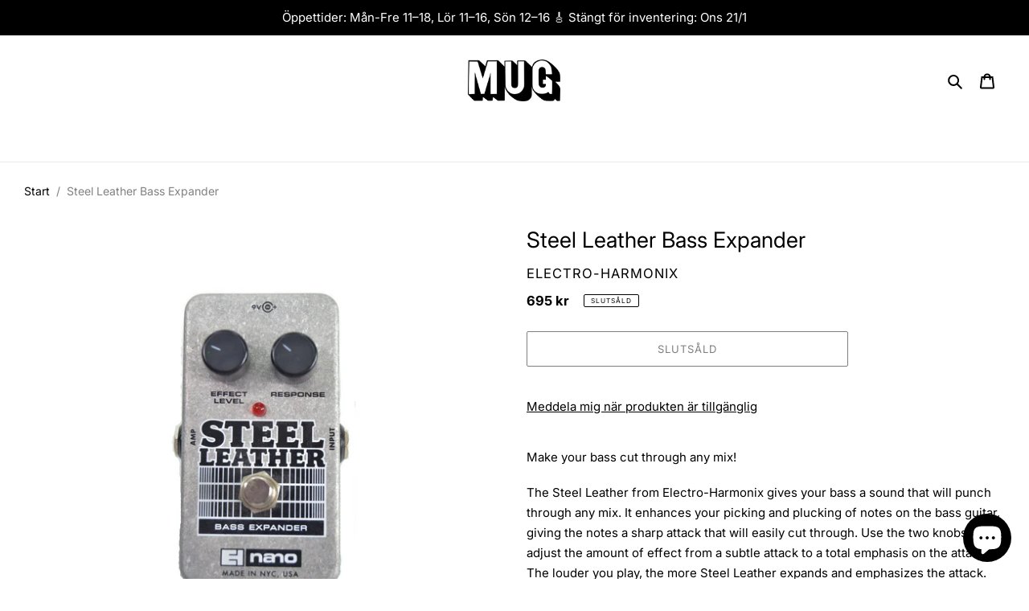

--- FILE ---
content_type: text/html; charset=utf-8
request_url: https://www.mug.se/products/steel-leather-bass-expander
body_size: 108543
content:















<!doctype html>
<html class="no-js" lang="sv">
<head>

<style>


:root {
--bodyFont: Helvetica;
--bodyFontWeight: 400;
}
</style>

<script>
        var tapita_meta_page_title =  `Electro-Harmonix - Steel Leather Bass Expander - Musik Utan Gränser`;
        var tapita_meta_page_description = ` Make your bass cut through any mix!
The Steel Leather from Electro-Harmonix gives your bass a sound that will punch through any mix. It`;
        </script><!-- Added by AVADA SEO Suite -->
	
	<!-- /Added by AVADA SEO Suite -->
<!-- "snippets/limespot.liquid" was not rendered, the associated app was uninstalled -->
  <meta charset="utf-8">
  <meta http-equiv="X-UA-Compatible" content="IE=edge,chrome=1">
  <meta name="viewport" content="width=device-width,initial-scale=1">
  <meta name="theme-color" content="#000000">
  <link rel="canonical" href="https://www.mug.se/products/steel-leather-bass-expander"><link rel="shortcut icon" href="//www.mug.se/cdn/shop/files/MUG_e2a95d62-c8c8-4049-bcbf-2b18b183809a_32x32.png?v=1613699843" type="image/png"><meta name="google-site-verification" content="PP5H0ovWqork16EAD9JF6HaLdufLPF8iAYwkHtgGScs" />


  <!-- Google Tag Manager -->
<script>(function(w,d,s,l,i){w[l]=w[l]||[];w[l].push({'gtm.start':
new Date().getTime(),event:'gtm.js'});var f=d.getElementsByTagName(s)[0],
j=d.createElement(s),dl=l!='dataLayer'?'&l='+l:'';j.async=true;j.src=
'https://www.googletagmanager.com/gtm.js?id='+i+dl;f.parentNode.insertBefore(j,f);
})(window,document,'script','dataLayer','GTM-5FK67DKG');</script>
<!-- End Google Tag Manager -->

  <script>
  var variantStock = {};
</script>
    
  <title>Electro-Harmonix - Steel Leather Bass Expander - Musik Utan Gränser</title><meta name="description" content=" Make your bass cut through any mix!
The Steel Leather from Electro-Harmonix gives your bass a sound that will punch through any mix. It"><!-- /snippets/social-meta-tags.liquid -->




<meta property="og:site_name" content="Musik Utan Gränser">
<meta property="og:url" content="https://www.mug.se/products/steel-leather-bass-expander">
<meta property="og:title" content="Steel Leather Bass Expander">
<meta property="og:type" content="product">
<meta property="og:description" content=" Make your bass cut through any mix!
The Steel Leather from Electro-Harmonix gives your bass a sound that will punch through any mix. It">

  <meta property="og:price:amount" content="695">
  <meta property="og:price:currency" content="SEK">

<meta property="og:image" content="http://www.mug.se/cdn/shop/products/steel-leather-bass-expander-290670_1200x1200.jpg?v=1665413932"><meta property="og:image" content="http://www.mug.se/cdn/shop/products/steel-leather-bass-expander-176065_1200x1200.jpg?v=1665413932"><meta property="og:image" content="http://www.mug.se/cdn/shop/products/steel-leather-bass-expander-765819_1200x1200.jpg?v=1665413932">
<meta property="og:image:secure_url" content="https://www.mug.se/cdn/shop/products/steel-leather-bass-expander-290670_1200x1200.jpg?v=1665413932"><meta property="og:image:secure_url" content="https://www.mug.se/cdn/shop/products/steel-leather-bass-expander-176065_1200x1200.jpg?v=1665413932"><meta property="og:image:secure_url" content="https://www.mug.se/cdn/shop/products/steel-leather-bass-expander-765819_1200x1200.jpg?v=1665413932">


<meta name="twitter:card" content="summary_large_image">
<meta name="twitter:title" content="Steel Leather Bass Expander">
<meta name="twitter:description" content=" Make your bass cut through any mix!
The Steel Leather from Electro-Harmonix gives your bass a sound that will punch through any mix. It">


  <link href="//www.mug.se/cdn/shop/t/7/assets/theme.scss.css?v=41865060699048322531764714266" rel="stylesheet" type="text/css" media="all" />

  <script>
    var theme = {
      breakpoints: {
        medium: 750,
        large: 990,
        widescreen: 1400
      },
      strings: {
        addToCart: "Lägg till i varukorgen",
        soldOut: "Slutsåld",
        unavailable: "Ej tillgänglig",
        regularPrice: "Ordinarie pris",
        salePrice: "Försäljningspris",
        sale: "Försäljning",
        fromLowestPrice: "Från [price]",
        vendor: "Säljare",
        showMore: "Visa mer",
        showLess: "Visa mindre",
        searchFor: "Sök efter",
        addressError: "Det gick inte att hitta den adressen",
        addressNoResults: "Inga resultat för den adressen",
        addressQueryLimit: "Du har överskridit användningsgränsen för Google API. Överväg att uppgradera till en \u003ca href=\"https:\/\/developers.google.com\/maps\/premium\/usage-limits\"\u003epremiumplan\u003c\/a\u003e.",
        authError: "Det gick inte att autentisera ditt Google Maps-konto.",
        newWindow: "Öppnas i ett nytt fönster.",
        external: "Öppnar extern webbplats.",
        newWindowExternal: "Öppnar extern webbplats i ett nytt fönster.",
        removeLabel: "Ta bort [product]",
        update: "Uppdatera",
        quantity: "Kvantitet",
        discountedTotal: "Rabatterad summa",
        regularTotal: "Regelbunden total",
        priceColumn: "Se priskolumn för rabatterade detaljer.",
        quantityMinimumMessage: "Kvantiteten måste vara 1 eller mer",
        cartError: "Ett fel uppstod när du uppdaterade din varukorg. Var god försök igen.",
        removedItemMessage: "Tog bort \u003cspan class=\"cart__removed-product-details\"\u003e([quantity]) [link]\u003c\/span\u003e från din kundvagn.",
        unitPrice: "Enhetspris",
        unitPriceSeparator: "per",
        oneCartCount: "1 artikel",
        otherCartCount: "[count] artiklar",
        quantityLabel: "Kvantitet: [count]",
        products: "Produkter",
        loading: "Laddar",
        number_of_results: "[result_number] av [results_count]",
        number_of_results_found: "[results_count] resultat hittades",
        one_result_found: "1 resultat hittades"
      },
      moneyFormat: "{{amount_no_decimals}} kr",
      moneyFormatWithCurrency: "{{amount_no_decimals}} SEK",
      settings: {
        predictiveSearchEnabled: true,
        predictiveSearchShowPrice: true,
        predictiveSearchShowVendor: true
      }
    }

    document.documentElement.className = document.documentElement.className.replace('no-js', 'js');
  </script><script src="//www.mug.se/cdn/shop/t/7/assets/lazysizes.js?v=94224023136283657951584884442" async="async"></script>
  <script src="//www.mug.se/cdn/shop/t/7/assets/vendor.js?v=85833464202832145531584884444" defer="defer"></script>
  <script src="//www.mug.se/cdn/shop/t/7/assets/theme.js?v=158938557278952963731680646586" defer="defer"></script>  
  
  



  
<script>window.performance && window.performance.mark && window.performance.mark('shopify.content_for_header.start');</script><meta name="google-site-verification" content="F09uZ30vi89hHxB8j-waK6m6Aigu8bHTsuYw5iBthHQ">
<meta name="google-site-verification" content="UyDJ7IlbP6HLYsX1AtnbsfMD277tE3tfCza6GdIeKVE">
<meta name="google-site-verification" content="Z8l1DnlDmTjunqr-4gjJV10WVUbUQOxIeOHu7jWAEUE">
<meta name="facebook-domain-verification" content="is1i88lleikt4sh853l8k7u74iavrw">
<meta name="facebook-domain-verification" content="5q7gzqhrjxbdf0m35qoq6n2bffeni1">
<meta id="shopify-digital-wallet" name="shopify-digital-wallet" content="/8483307620/digital_wallets/dialog">
<meta name="shopify-checkout-api-token" content="eb66891685f3e310e49a47a5c54806b9">
<link rel="alternate" hreflang="x-default" href="https://www.mug.se/products/steel-leather-bass-expander">
<link rel="alternate" hreflang="sv" href="https://www.mug.se/products/steel-leather-bass-expander">
<link rel="alternate" hreflang="en" href="https://www.mug.se/en/products/steel-leather-bass-expander">
<link rel="alternate" type="application/json+oembed" href="https://www.mug.se/products/steel-leather-bass-expander.oembed">
<script async="async" src="/checkouts/internal/preloads.js?locale=sv-SE"></script>
<script id="apple-pay-shop-capabilities" type="application/json">{"shopId":8483307620,"countryCode":"SE","currencyCode":"SEK","merchantCapabilities":["supports3DS"],"merchantId":"gid:\/\/shopify\/Shop\/8483307620","merchantName":"Musik Utan Gränser","requiredBillingContactFields":["postalAddress","email","phone"],"requiredShippingContactFields":["postalAddress","email","phone"],"shippingType":"shipping","supportedNetworks":["visa","maestro","masterCard","amex"],"total":{"type":"pending","label":"Musik Utan Gränser","amount":"1.00"},"shopifyPaymentsEnabled":true,"supportsSubscriptions":true}</script>
<script id="shopify-features" type="application/json">{"accessToken":"eb66891685f3e310e49a47a5c54806b9","betas":["rich-media-storefront-analytics"],"domain":"www.mug.se","predictiveSearch":true,"shopId":8483307620,"locale":"sv"}</script>
<script>var Shopify = Shopify || {};
Shopify.shop = "mug-musik-utan-granser.myshopify.com";
Shopify.locale = "sv";
Shopify.currency = {"active":"SEK","rate":"1.0"};
Shopify.country = "SE";
Shopify.theme = {"name":"MUG","id":79332376676,"schema_name":"Debut","schema_version":"16.5.1","theme_store_id":796,"role":"main"};
Shopify.theme.handle = "null";
Shopify.theme.style = {"id":null,"handle":null};
Shopify.cdnHost = "www.mug.se/cdn";
Shopify.routes = Shopify.routes || {};
Shopify.routes.root = "/";</script>
<script type="module">!function(o){(o.Shopify=o.Shopify||{}).modules=!0}(window);</script>
<script>!function(o){function n(){var o=[];function n(){o.push(Array.prototype.slice.apply(arguments))}return n.q=o,n}var t=o.Shopify=o.Shopify||{};t.loadFeatures=n(),t.autoloadFeatures=n()}(window);</script>
<script id="shop-js-analytics" type="application/json">{"pageType":"product"}</script>
<script defer="defer" async type="module" src="//www.mug.se/cdn/shopifycloud/shop-js/modules/v2/client.init-shop-cart-sync_BQ29hUGy.sv.esm.js"></script>
<script defer="defer" async type="module" src="//www.mug.se/cdn/shopifycloud/shop-js/modules/v2/chunk.common_DVZgvets.esm.js"></script>
<script defer="defer" async type="module" src="//www.mug.se/cdn/shopifycloud/shop-js/modules/v2/chunk.modal_Dp9EJq-l.esm.js"></script>
<script type="module">
  await import("//www.mug.se/cdn/shopifycloud/shop-js/modules/v2/client.init-shop-cart-sync_BQ29hUGy.sv.esm.js");
await import("//www.mug.se/cdn/shopifycloud/shop-js/modules/v2/chunk.common_DVZgvets.esm.js");
await import("//www.mug.se/cdn/shopifycloud/shop-js/modules/v2/chunk.modal_Dp9EJq-l.esm.js");

  window.Shopify.SignInWithShop?.initShopCartSync?.({"fedCMEnabled":true,"windoidEnabled":true});

</script>
<script>(function() {
  var isLoaded = false;
  function asyncLoad() {
    if (isLoaded) return;
    isLoaded = true;
    var urls = ["https:\/\/api.omegatheme.com\/facebook-chat\/\/facebook-chat.js?shop=mug-musik-utan-granser.myshopify.com","https:\/\/cdn.nfcube.com\/instafeed-5d3f55a3ef4e85c2e72595338123d77d.js?shop=mug-musik-utan-granser.myshopify.com","https:\/\/s3.eu-west-1.amazonaws.com\/production-klarna-il-shopify-osm\/a6c5e37d3b587ca7438f15aa90b429b47085a035\/mug-musik-utan-granser.myshopify.com-1708598023686.js?shop=mug-musik-utan-granser.myshopify.com","https:\/\/cdn.shopify.com\/s\/files\/1\/0597\/3783\/3627\/files\/tptinstall.min.js?v=1718591634\u0026t=tapita-seo-script-tags\u0026shop=mug-musik-utan-granser.myshopify.com"];
    for (var i = 0; i < urls.length; i++) {
      var s = document.createElement('script');
      s.type = 'text/javascript';
      s.async = true;
      s.src = urls[i];
      var x = document.getElementsByTagName('script')[0];
      x.parentNode.insertBefore(s, x);
    }
  };
  if(window.attachEvent) {
    window.attachEvent('onload', asyncLoad);
  } else {
    window.addEventListener('load', asyncLoad, false);
  }
})();</script>
<script id="__st">var __st={"a":8483307620,"offset":3600,"reqid":"6d94092b-a01c-41df-911f-bf36de05a126-1769035825","pageurl":"www.mug.se\/products\/steel-leather-bass-expander","u":"58ff5f0cecf3","p":"product","rtyp":"product","rid":7894536716547};</script>
<script>window.ShopifyPaypalV4VisibilityTracking = true;</script>
<script id="captcha-bootstrap">!function(){'use strict';const t='contact',e='account',n='new_comment',o=[[t,t],['blogs',n],['comments',n],[t,'customer']],c=[[e,'customer_login'],[e,'guest_login'],[e,'recover_customer_password'],[e,'create_customer']],r=t=>t.map((([t,e])=>`form[action*='/${t}']:not([data-nocaptcha='true']) input[name='form_type'][value='${e}']`)).join(','),a=t=>()=>t?[...document.querySelectorAll(t)].map((t=>t.form)):[];function s(){const t=[...o],e=r(t);return a(e)}const i='password',u='form_key',d=['recaptcha-v3-token','g-recaptcha-response','h-captcha-response',i],f=()=>{try{return window.sessionStorage}catch{return}},m='__shopify_v',_=t=>t.elements[u];function p(t,e,n=!1){try{const o=window.sessionStorage,c=JSON.parse(o.getItem(e)),{data:r}=function(t){const{data:e,action:n}=t;return t[m]||n?{data:e,action:n}:{data:t,action:n}}(c);for(const[e,n]of Object.entries(r))t.elements[e]&&(t.elements[e].value=n);n&&o.removeItem(e)}catch(o){console.error('form repopulation failed',{error:o})}}const l='form_type',E='cptcha';function T(t){t.dataset[E]=!0}const w=window,h=w.document,L='Shopify',v='ce_forms',y='captcha';let A=!1;((t,e)=>{const n=(g='f06e6c50-85a8-45c8-87d0-21a2b65856fe',I='https://cdn.shopify.com/shopifycloud/storefront-forms-hcaptcha/ce_storefront_forms_captcha_hcaptcha.v1.5.2.iife.js',D={infoText:'Skyddas av hCaptcha',privacyText:'Integritet',termsText:'Villkor'},(t,e,n)=>{const o=w[L][v],c=o.bindForm;if(c)return c(t,g,e,D).then(n);var r;o.q.push([[t,g,e,D],n]),r=I,A||(h.body.append(Object.assign(h.createElement('script'),{id:'captcha-provider',async:!0,src:r})),A=!0)});var g,I,D;w[L]=w[L]||{},w[L][v]=w[L][v]||{},w[L][v].q=[],w[L][y]=w[L][y]||{},w[L][y].protect=function(t,e){n(t,void 0,e),T(t)},Object.freeze(w[L][y]),function(t,e,n,w,h,L){const[v,y,A,g]=function(t,e,n){const i=e?o:[],u=t?c:[],d=[...i,...u],f=r(d),m=r(i),_=r(d.filter((([t,e])=>n.includes(e))));return[a(f),a(m),a(_),s()]}(w,h,L),I=t=>{const e=t.target;return e instanceof HTMLFormElement?e:e&&e.form},D=t=>v().includes(t);t.addEventListener('submit',(t=>{const e=I(t);if(!e)return;const n=D(e)&&!e.dataset.hcaptchaBound&&!e.dataset.recaptchaBound,o=_(e),c=g().includes(e)&&(!o||!o.value);(n||c)&&t.preventDefault(),c&&!n&&(function(t){try{if(!f())return;!function(t){const e=f();if(!e)return;const n=_(t);if(!n)return;const o=n.value;o&&e.removeItem(o)}(t);const e=Array.from(Array(32),(()=>Math.random().toString(36)[2])).join('');!function(t,e){_(t)||t.append(Object.assign(document.createElement('input'),{type:'hidden',name:u})),t.elements[u].value=e}(t,e),function(t,e){const n=f();if(!n)return;const o=[...t.querySelectorAll(`input[type='${i}']`)].map((({name:t})=>t)),c=[...d,...o],r={};for(const[a,s]of new FormData(t).entries())c.includes(a)||(r[a]=s);n.setItem(e,JSON.stringify({[m]:1,action:t.action,data:r}))}(t,e)}catch(e){console.error('failed to persist form',e)}}(e),e.submit())}));const S=(t,e)=>{t&&!t.dataset[E]&&(n(t,e.some((e=>e===t))),T(t))};for(const o of['focusin','change'])t.addEventListener(o,(t=>{const e=I(t);D(e)&&S(e,y())}));const B=e.get('form_key'),M=e.get(l),P=B&&M;t.addEventListener('DOMContentLoaded',(()=>{const t=y();if(P)for(const e of t)e.elements[l].value===M&&p(e,B);[...new Set([...A(),...v().filter((t=>'true'===t.dataset.shopifyCaptcha))])].forEach((e=>S(e,t)))}))}(h,new URLSearchParams(w.location.search),n,t,e,['guest_login'])})(!0,!0)}();</script>
<script integrity="sha256-4kQ18oKyAcykRKYeNunJcIwy7WH5gtpwJnB7kiuLZ1E=" data-source-attribution="shopify.loadfeatures" defer="defer" src="//www.mug.se/cdn/shopifycloud/storefront/assets/storefront/load_feature-a0a9edcb.js" crossorigin="anonymous"></script>
<script data-source-attribution="shopify.dynamic_checkout.dynamic.init">var Shopify=Shopify||{};Shopify.PaymentButton=Shopify.PaymentButton||{isStorefrontPortableWallets:!0,init:function(){window.Shopify.PaymentButton.init=function(){};var t=document.createElement("script");t.src="https://www.mug.se/cdn/shopifycloud/portable-wallets/latest/portable-wallets.sv.js",t.type="module",document.head.appendChild(t)}};
</script>
<script data-source-attribution="shopify.dynamic_checkout.buyer_consent">
  function portableWalletsHideBuyerConsent(e){var t=document.getElementById("shopify-buyer-consent"),n=document.getElementById("shopify-subscription-policy-button");t&&n&&(t.classList.add("hidden"),t.setAttribute("aria-hidden","true"),n.removeEventListener("click",e))}function portableWalletsShowBuyerConsent(e){var t=document.getElementById("shopify-buyer-consent"),n=document.getElementById("shopify-subscription-policy-button");t&&n&&(t.classList.remove("hidden"),t.removeAttribute("aria-hidden"),n.addEventListener("click",e))}window.Shopify?.PaymentButton&&(window.Shopify.PaymentButton.hideBuyerConsent=portableWalletsHideBuyerConsent,window.Shopify.PaymentButton.showBuyerConsent=portableWalletsShowBuyerConsent);
</script>
<script>
  function portableWalletsCleanup(e){e&&e.src&&console.error("Failed to load portable wallets script "+e.src);var t=document.querySelectorAll("shopify-accelerated-checkout .shopify-payment-button__skeleton, shopify-accelerated-checkout-cart .wallet-cart-button__skeleton"),e=document.getElementById("shopify-buyer-consent");for(let e=0;e<t.length;e++)t[e].remove();e&&e.remove()}function portableWalletsNotLoadedAsModule(e){e instanceof ErrorEvent&&"string"==typeof e.message&&e.message.includes("import.meta")&&"string"==typeof e.filename&&e.filename.includes("portable-wallets")&&(window.removeEventListener("error",portableWalletsNotLoadedAsModule),window.Shopify.PaymentButton.failedToLoad=e,"loading"===document.readyState?document.addEventListener("DOMContentLoaded",window.Shopify.PaymentButton.init):window.Shopify.PaymentButton.init())}window.addEventListener("error",portableWalletsNotLoadedAsModule);
</script>

<script type="module" src="https://www.mug.se/cdn/shopifycloud/portable-wallets/latest/portable-wallets.sv.js" onError="portableWalletsCleanup(this)" crossorigin="anonymous"></script>
<script nomodule>
  document.addEventListener("DOMContentLoaded", portableWalletsCleanup);
</script>

<script id='scb4127' type='text/javascript' async='' src='https://www.mug.se/cdn/shopifycloud/privacy-banner/storefront-banner.js'></script><link id="shopify-accelerated-checkout-styles" rel="stylesheet" media="screen" href="https://www.mug.se/cdn/shopifycloud/portable-wallets/latest/accelerated-checkout-backwards-compat.css" crossorigin="anonymous">
<style id="shopify-accelerated-checkout-cart">
        #shopify-buyer-consent {
  margin-top: 1em;
  display: inline-block;
  width: 100%;
}

#shopify-buyer-consent.hidden {
  display: none;
}

#shopify-subscription-policy-button {
  background: none;
  border: none;
  padding: 0;
  text-decoration: underline;
  font-size: inherit;
  cursor: pointer;
}

#shopify-subscription-policy-button::before {
  box-shadow: none;
}

      </style>

<script>window.performance && window.performance.mark && window.performance.mark('shopify.content_for_header.end');</script><style type="text/css" id="nitro-fontify">
</style>


  
  <!-- XO-InsertCode -->



<!-- End: XO-InsertCode Header-->

<script type="text/javascript">
  //BOOSTER APPS COMMON JS CODE
  window.BoosterApps = window.BoosterApps || {};
  window.BoosterApps.common = window.BoosterApps.common || {};
  window.BoosterApps.common.shop = {
    permanent_domain: 'mug-musik-utan-granser.myshopify.com',
    currency: "SEK",
    money_format: "{{amount_no_decimals}} kr",
    id: 8483307620
  };
  
  window.BoosterApps.common.template = 'product';
  window.BoosterApps.common.cart = {"note":null,"attributes":{},"original_total_price":0,"total_price":0,"total_discount":0,"total_weight":0.0,"item_count":0,"items":[],"requires_shipping":false,"currency":"SEK","items_subtotal_price":0,"cart_level_discount_applications":[],"checkout_charge_amount":0};
  window.BoosterApps.common.apps = null;
  window.BoosterApps.cs_app_url = "/apps/ba_fb_app";

  for (i = 0; i < window.localStorage.length; i++) {
    var key = window.localStorage.key(i);
    if (key.slice(0,10) === "ba_msg_sub") {
      window.BoosterApps.can_update_cart = true;
    }
  }

  
    if (window.BoosterApps.common.template == 'product'){
      window.BoosterApps.common.product = {id: 7894536716547, price: 69500, handle: 'steel-leather-bass-expander', available: false };
    }
  
</script>


  <!-- "snippets/shogun-head.liquid" was not rendered, the associated app was uninstalled -->

<!--begin-boost-pfs-filter-css-->
  <link rel="preload stylesheet" href="//www.mug.se/cdn/shop/t/7/assets/boost-pfs-instant-search.css?v=145968863963398769471752137494" as="style"><link href="//www.mug.se/cdn/shop/t/7/assets/boost-pfs-custom.css?v=50315062385027542421759314549" rel="stylesheet" type="text/css" media="all" />
<style data-id="boost-pfs-style">
    .boost-pfs-filter-option-title-text {font-size: 14px;font-weight: 400;text-transform: uppercase;}

   .boost-pfs-filter-tree-v .boost-pfs-filter-option-title-text:before {}
    .boost-pfs-filter-tree-v .boost-pfs-filter-option.boost-pfs-filter-option-collapsed .boost-pfs-filter-option-title-text:before {}
    .boost-pfs-filter-tree-h .boost-pfs-filter-option-title-heading:before {}

    .boost-pfs-filter-refine-by .boost-pfs-filter-option-title h3 {}

    .boost-pfs-filter-option-content .boost-pfs-filter-option-item-list .boost-pfs-filter-option-item button,
    .boost-pfs-filter-option-content .boost-pfs-filter-option-item-list .boost-pfs-filter-option-item .boost-pfs-filter-button,
    .boost-pfs-filter-option-range-amount input,
    .boost-pfs-filter-tree-v .boost-pfs-filter-refine-by .boost-pfs-filter-refine-by-items .refine-by-item,
    .boost-pfs-filter-refine-by-wrapper-v .boost-pfs-filter-refine-by .boost-pfs-filter-refine-by-items .refine-by-item,
    .boost-pfs-filter-refine-by .boost-pfs-filter-option-title,
    .boost-pfs-filter-refine-by .boost-pfs-filter-refine-by-items .refine-by-item>a,
    .boost-pfs-filter-refine-by>span,
    .boost-pfs-filter-clear,
    .boost-pfs-filter-clear-all{font-size: 15px;}
    .boost-pfs-filter-tree-h .boost-pfs-filter-pc .boost-pfs-filter-refine-by-items .refine-by-item .boost-pfs-filter-clear .refine-by-type,
    .boost-pfs-filter-refine-by-wrapper-h .boost-pfs-filter-pc .boost-pfs-filter-refine-by-items .refine-by-item .boost-pfs-filter-clear .refine-by-type {}

    .boost-pfs-filter-option-multi-level-collections .boost-pfs-filter-option-multi-level-list .boost-pfs-filter-option-item .boost-pfs-filter-button-arrow .boost-pfs-arrow:before,
    .boost-pfs-filter-option-multi-level-tag .boost-pfs-filter-option-multi-level-list .boost-pfs-filter-option-item .boost-pfs-filter-button-arrow .boost-pfs-arrow:before {}

    .boost-pfs-filter-refine-by-wrapper-v .boost-pfs-filter-refine-by .boost-pfs-filter-refine-by-items .refine-by-item .boost-pfs-filter-clear:after,
    .boost-pfs-filter-refine-by-wrapper-v .boost-pfs-filter-refine-by .boost-pfs-filter-refine-by-items .refine-by-item .boost-pfs-filter-clear:before,
    .boost-pfs-filter-tree-v .boost-pfs-filter-refine-by .boost-pfs-filter-refine-by-items .refine-by-item .boost-pfs-filter-clear:after,
    .boost-pfs-filter-tree-v .boost-pfs-filter-refine-by .boost-pfs-filter-refine-by-items .refine-by-item .boost-pfs-filter-clear:before,
    .boost-pfs-filter-refine-by-wrapper-h .boost-pfs-filter-pc .boost-pfs-filter-refine-by-items .refine-by-item .boost-pfs-filter-clear:after,
    .boost-pfs-filter-refine-by-wrapper-h .boost-pfs-filter-pc .boost-pfs-filter-refine-by-items .refine-by-item .boost-pfs-filter-clear:before,
    .boost-pfs-filter-tree-h .boost-pfs-filter-pc .boost-pfs-filter-refine-by-items .refine-by-item .boost-pfs-filter-clear:after,
    .boost-pfs-filter-tree-h .boost-pfs-filter-pc .boost-pfs-filter-refine-by-items .refine-by-item .boost-pfs-filter-clear:before {}
    .boost-pfs-filter-option-range-slider .noUi-value-horizontal {}

    .boost-pfs-filter-tree-mobile-button button,
    .boost-pfs-filter-top-sorting-mobile button {font-size: 16px !important;text-transform: uppercase !important;}
    .boost-pfs-filter-top-sorting-mobile button>span:after {}
  </style>
<!--end-boost-pfs-filter-css-->

























<div class="evm-wiser-popup-mainsection"></div>	<script id="nx8HmVar" type="text/javascript" >
    const NX8_HM_CURRENCY_FORMAT = "{{amount_no_decimals}} kr";
    const NX8_HM_LINKS = [{ id: "main-menu", title: "Main menu", items: ["/collections/senaste","/collections","/collections/akustiska-gitarrer","/collections/bas","/collections/elgitarrer","/collections/elgitarrer","/collections/elgitarrer","/collections/pa-live",], },{ id: "footer", title: "Footer menu", items: ["/pages/butiken","/pages/omoss","/pages/serviceverkstad","/policies/terms-of-service","/policies/shipping-policy","/policies/refund-policy","/policies/privacy-policy",], },{ id: "265771221092-child-f59f36e86c3e9aee164fb527b44115da-legacy-studio", title: "Studio", items: ["/collections/inspelning","/collections/lyssning","/collections/mobilt-podcast","/collections/tillbehor-for-studio",], },{ id: "265771188324-child-c62883224c06f47f23082264a95d6ce2-legacy-klaviatur", title: "Klaviatur", items: ["/collections/digital-pianon","/collections/keyboard","/collections/synth","/collections/tillbehor-for-syntar",], },{ id: "265768173668-child-110106922e01a914db12e1a618528529-legacy-slagverk", title: "Slagverk", items: ["/collections/akustiska-trummor-1","/collections/digitala-trummor","/collections/percussion","/collections/tillbehor-for-trummor",], },{ id: "265771286628-child-cab0c2b7a263806d7aa9939da0050c08-legacy-pa-live", title: "PA & Live", items: ["/collections/pa-hogtalare","/collections/mixers-for-pa-live","/collections/mikrofoner-1","/collections/dj","/collections/pa-tillbehor",], },{ id: "392717664427-child-c4be6cbbd5543ea862ea10e7782476b7-legacy-elgitarr", title: "Elgitarr", items: ["/collections/elgitarrer","/collections/gitarrforstarkare","/collections/gitarreffekter","/collections/elgitarrstrangar","/collections/tillbehor-for-gitarrer",], },{ id: "554967728477-child-330d216c2c7d37f8937abe07d34840e8-legacy-tillbehor", title: "Tillbehör", items: ["/collections/axelband","/collections/bagar-case-elgitarr","/collections/bocker-och-noter","/collections/capo","/collections/gitarrvard-elgitarr","/collections/munspel","/collections/pickuper-till-gitarr","/collections/plektrum","/collections/stativ-hangare-elgitarr","/collections/stamapparater","/collections/slideror","/collections/kablar-for-stranginstrument","/collections/pedalbord","/collections/powersupply","/collections/gitarrtillbehor-delar","/collections/tradlosa-gitarrsystem","/collections/ovrigt-stranginstrument",], },{ id: "554968219997-child-fdf9b51739734396f8ecea2229ecfeab-legacy-akustisk-gitarr", title: "Akustisk gitarr", items: ["/collections/akustiska-gitarrer","/collections/banjo","/collections/strakinstrument","/collections/mandolin","/collections/ukuleler","/collections/alla-akustiska-strangar","/collections/tillbehor-for-akustisk-gitarr",], },{ id: "554968416605-child-5e9bb3352c60370c4294fed66682115f-legacy-strangar", title: "Strängar", items: ["https://www.mug.se/collections/alla-akustiska-strangar","/collections/banjostrangar","/collections/ukulelestrangar","/collections/ovriga-strangar",], },{ id: "554968580445-child-8616ca97098d2d7fb128137f2e40b85c-legacy-tillbehor", title: "Tillbehör", items: ["/collections/axelband","/collections/bagar-case-akustisk-gitarr","/collections/bocker-och-noter","/collections/capo","/collections/munspel","https://www.mug.se/collections/pickuper-till-gitarr?pf_t_typ=typ%3A+Akustisk","/collections/plektrum","/collections/stativ-hangare-stranginstrument","/collections/tradlosa-gitarrsystem","/collections/akustiskforstarkare","/collections/gitarrvard","/collections/ovrigt-akustisk-gitarr",], },{ id: "554968973661-child-e70a32bd0a789d721390365611ccb268-legacy-bas", title: "Bas", items: ["/collections/elbasar","/collections/akustiska-basar","/collections/basforstarkare","/collections/baseffekter","/collections/basstrangar","/collections/tillbehor-for-bas",], },{ id: "554969170269-child-efc021bac1997de3947c01007b3873bf-legacy-tillbehor", title: "Tillbehör", items: ["/collections/axelband","/collections/bagar-case-bas","/collections/bocker-och-noter","/collections/kablar-for-stranginstrument","/collections/plektrum","https://www.mug.se/collections/pickuper-till-gitarr?pf_t_typ=typ%3A+Bas","/collections/stativ-hanage-bas","/collections/ovrigt-bas",], },{ id: "554969399645-child-9b268fa74ed9294498e3981bb50971e8-legacy-akustiska-trummor", title: "Akustiska trummor", items: ["/collections/akustiska-trumset","/collections/cymbaler","/collections/trumskinn","/collections/virveltrumma","/collections/bastrummor",], },{ id: "554969596253-child-a5f5f4664cf834e90c13638b9d9ddefa-legacy-digitala-trummor", title: "Digitala trummor", items: ["/collections/akustiska-trummor","/collections/digitala-pads",], },{ id: "554969694557-child-7a1cd35d67c6c71bc4bf7d57a26247a0-legacy-percussion", title: "Percussion", items: ["/collections/bongos-och-congas","/collections/cabasa","/collections/cajon","/collections/guiro","/collections/djembe","/collections/handtrummor","/collections/kalimba","/collections/kazoo","/collections/koklockor","/collections/ljudhealing-meditation","/collections/shakers","/collections/tamburin","/collections/timbales","/collections/tongue-drum-handpan","/collections/xylofoner",], },{ id: "554970153309-child-d5d934171e5249b0d699ae68d21fe9da-legacy-tillbehor", title: "Tillbehör", items: ["/collections/bagar-case-for-slagverk","/collections/bocker-och-noter","/collections/dampmaterial-for-slagverk","/collections/horlurar-for-slagverk","/collections/metronomer","/collections/stolar-och-pallar","/collections/reservdelar-for-slagverk","/collections/skotsel-verktyg","/collections/stativ","/collections/stamnycklar","/collections/trummattor","/collections/trumpedaler","/collections/trumstockar","/collections/ovningsplattor","/collections/ovrigt-slagverk",], },{ id: "554970644829-child-7bf1ee5040d0fd0033ccc57b19391787-legacy-digitalpianon", title: "Digitalpianon", items: ["/collections/digital-pianon","/collections/stagepiano","/collections/mobelpiano",], },{ id: "554970743133-child-2d8dd985b047667953c89a8a630f8f81-legacy-keyboard", title: "Keyboard", items: ["/collections/keyboard","/collections/usb-midi-klaviatur","/collections/workstation",], },{ id: "554970874205-child-9e31dbd7c2ede6e65629e500ae36f2c7-legacy-synthar-moduler", title: "Synthar & moduler", items: ["/collections/synth","/collections/samplers","/collections/trummaskiner","/collections/sequencers",], },{ id: "554971038045-child-56731853ea754e158cfb51a0cf58d816-legacy-tillbehor", title: "Tillbehör", items: ["/collections/batterier","/collections/belysning-for-klaviatur","/collections/bocker-och-noter","/collections/melodica","/collections/noter-for-klaviatur","/collections/notstall","/collections/pallar-for-klaviatur","/collections/pedaler-for-klaviatur","/collections/stativ-1","/collections/stromadaptrar-for-klaviatur","/collections/vaskor-fodral-for-klaviatur","/collections/ovrigt-for-klaviatur",], },{ id: "554971431261-child-53be1cb84714499bce20cba438692cd2-legacy-inspelning", title: "Inspelning", items: ["/collections/controllers","/collections/ljudkort","/collections/mixerbord-summering","/collections/mjukvara","/collections/portabel-inspelning","/collections/preamps-outboard-di","/collections/mikrofoner-studio",], },{ id: "554971693405-child-34c5b6db95c1b01e1f910d2a1cef91f5-legacy-lyssning", title: "Lyssning", items: ["/collections/horlurar","/collections/studiomonitorer","/collections/subbasar",], },{ id: "554971824477-child-c42a38c909328fec0db8ea9adfb6436a-legacy-mobilt-podcast", title: "Mobilt & podcast", items: ["/collections/podcast","/collections/ios-android",], },{ id: "554972021085-child-ed195e1999a3af5d5f5a926040de52f1-legacy-tillbehor", title: "Tillbehör", items: ["/collections/akustikmaterial","/collections/konverterare","/collections/puffskydd-for-studio","/collections/kablar-for-studio","/collections/ovrigt-for-studio",], },{ id: "554972217693-child-945637612b9387d687170531d3d4d60a-legacy-pa-hogtalare", title: "PA & högtalare", items: ["/collections/aktiva-hogtalare-for-pa","/collections/kompakt-pa","/collections/monitorer-for-pa-live","/collections/in-ear-system",], },{ id: "554972381533-child-59b9d442aa59bbc1eb4a5701633385b9-legacy-mikrofoner", title: "Mikrofoner", items: ["/collections/headset-myggor","/collections/mikrofoner","/collections/usb-mikrofoner",], },{ id: "554972512605-child-2f70b4b16969ea99d598e4c7117de886-legacy-tillbehor", title: "Tillbehör", items: ["/collections/di-line-boxar","/collections/pa-stativ","/collections/gitarrkablar","/collections/mikrofonstativ",], },{ id: "customer-account-main-menu", title: "Kundkontots huvudmeny", items: ["/","https://shopify.com/8483307620/account/orders?locale=sv&region_country=SE",], },{ id: "554971922781-child-15526afc9f01b8e0dca26ad2ad2e1d9b-legacy-dj", title: "DJ", items: ["/collections/controllers-dj","/collections/mixers-dj",], },{ id: "main-menu-copy", title: "Main menu (copy)", items: ["/collections","/collections/akustiska-gitarrer","/collections/bas","/collections/elgitarrer","/collections/elgitarrer","/collections/elgitarrer","/collections/pa-live",], },{ id: "776864596317-child-7c436a1d78df768a561ea3119cf90180-legacy-elgitarr", title: "Elgitarr", items: ["/collections/elgitarrer","/collections/gitarrforstarkare","/collections/gitarreffekter","/collections/elgitarrstrangar","/collections/tillbehor-for-gitarrer",], },{ id: "776864760157-child-480f4ccb1bf92f6a9f9d992628b32734-legacy-tillbehor", title: "Tillbehör", items: ["/collections/axelband","/collections/bagar-case-elgitarr","/collections/capo","/collections/gitarrvard-elgitarr","/collections/munspel","/collections/pickuper-till-gitarr","/collections/plektrum","/collections/stativ-hangare-elgitarr","/collections/stamapparater","/collections/slideror","/collections/kablar-for-stranginstrument","/collections/pedalbord","/collections/powersupply","/collections/gitarrtillbehor-delar","/collections/tradlosa-gitarrsystem","/collections/ovrigt-stranginstrument",], },{ id: "776865317213-child-cd10d64282e2e06abc7835592586635c-legacy-akustisk-gitarr", title: "Akustisk gitarr", items: ["/collections/akustiska-gitarrer","/collections/banjo","/collections/strakinstrument","/collections/mandolin","/collections/ukuleler","/collections/alla-akustiska-strangar","/collections/tillbehor-for-akustisk-gitarr",], },{ id: "776865513821-child-1ddec787b1d707c5ad21df00e2fbdfbb-legacy-strangar", title: "Strängar", items: ["https://www.mug.se/collections/alla-akustiska-strangar","/collections/banjostrangar","/collections/ukulelestrangar","/collections/ovriga-strangar",], },{ id: "776865677661-child-da70408052b99db0fb5e999516f37d2e-legacy-tillbehor", title: "Tillbehör", items: ["/collections/stativ-hangare-stranginstrument","/collections/bagar-case-akustisk-gitarr","/collections/plektrum","/collections/axelband","/collections/capo","/collections/munspel","https://www.mug.se/collections/pickuper-till-gitarr?pf_t_typ=typ%3A+Akustisk","/collections/tradlosa-gitarrsystem","/collections/akustiskforstarkare","/collections/gitarrvard","/collections/ovrigt-akustisk-gitarr",], },{ id: "776866070877-child-9c251fb54f0c935e6ce99e3c294d8c63-legacy-bas", title: "Bas", items: ["/collections/elbasar","/collections/akustiska-basar","/collections/basforstarkare","/collections/baseffekter","/collections/basstrangar","/collections/tillbehor-for-bas",], },{ id: "776866267485-child-bdb570361e141860c3636afa088c8d25-legacy-tillbehor", title: "Tillbehör", items: ["/collections/axelband","/collections/bagar-case-bas","/collections/kablar-for-stranginstrument","/collections/plektrum","https://www.mug.se/collections/pickuper-till-gitarr?pf_t_typ=typ%3A+Bas","/collections/stativ-hanage-bas","/collections/ovrigt-bas",], },{ id: "776866529629-child-660ccc6a25635a230fd35a95df7949b4-legacy-slagverk", title: "Slagverk", items: ["/collections/akustiska-trummor-1","/collections/digitala-trummor","/collections/percussion","/collections/tillbehor-for-trummor",], },{ id: "776866562397-child-ba2a872cf9ec75f7c2cf0372d8fee2b1-legacy-akustiska-trummor", title: "Akustiska trummor", items: ["/collections/akustiska-trumset","/collections/cymbaler","/collections/trumskinn","/collections/virveltrumma","/collections/bastrummor",], },{ id: "776866759005-child-3224ae660b8c97d55b948d227810d79f-legacy-digitala-trummor", title: "Digitala trummor", items: ["/collections/akustiska-trummor","/collections/digitala-pads",], },{ id: "776866857309-child-22625b546134c7e0db7a5487c60a2125-legacy-percussion", title: "Percussion", items: ["/collections/bongos-och-congas","/collections/cabasa","/collections/cajon","/collections/djembe","/collections/handtrummor","/collections/kalimba","/collections/kazoo","/collections/koklockor","/collections/ljudhealing-meditation","/collections/shakers","/collections/tamburin","/collections/timbales","/collections/tongue-drum-handpan","/collections/xylofoner",], },{ id: "776867348829-child-bd2350b20aee9b9afce2fd40401309d7-legacy-tillbehor", title: "Tillbehör", items: ["/collections/bagar-case-for-slagverk","/collections/dampmaterial-for-slagverk","/collections/horlurar-for-slagverk","/collections/metronomer","/collections/stolar-och-pallar","/collections/reservdelar-for-slagverk","/collections/skotsel-verktyg","/collections/stativ","/collections/stamnycklar","/collections/trummattor","/collections/trumpedaler","/collections/trumstockar","/collections/ovningsplattor","/collections/ovrigt-slagverk",], },{ id: "776867840349-child-de0add50716edef633f29317cd5f146f-legacy-klaviatur", title: "Klaviatur", items: ["/collections/digital-pianon","/collections/keyboard","/collections/synth","/collections/tillbehor-for-syntar",], },{ id: "776867873117-child-d74e9c7748d22b9054da90b1427e768d-legacy-digitalpianon", title: "Digitalpianon", items: ["/collections/stagepiano","/collections/mobelpiano",], },{ id: "776867971421-child-16f5a2758f186a2c5412642960a38d93-legacy-keyboard", title: "Keyboard", items: ["/collections/keyboard","/collections/usb-midi-klaviatur","/collections/workstation",], },{ id: "776868102493-child-0111b0114dbb108cdd4fb23d53f7f83c-legacy-synthar-moduler", title: "Synthar & moduler", items: ["/collections/synth","/collections/samplers","/collections/trummaskiner","/collections/sequencers",], },{ id: "776868266333-child-1f15968d94f1a954f11b44eaf70ae1f6-legacy-tillbehor", title: "Tillbehör", items: ["/collections/batterier","/collections/belysning-for-klaviatur","/collections/melodica","/collections/noter-for-klaviatur","/collections/notstall","/collections/pallar-for-klaviatur","/collections/pedaler-for-klaviatur","/collections/stativ","/collections/stromadaptrar-for-klaviatur","/collections/vaskor-fodral-for-klaviatur","/collections/ovrigt-for-klaviatur",], },{ id: "776868659549-child-3ad06cb3c1482835da3727d36aa05f75-legacy-studio-inspelning", title: "Studio & Inspelning", items: ["/collections/inspelning","/collections/lyssning","/collections/mobilt-podcast","/collections/tillbehor-for-studio",], },{ id: "776868692317-child-2c49591d7d6883bfd8e78d1744c50352-legacy-inspelning", title: "Inspelning", items: ["/collections/controllers","/collections/ljudkort","/collections/mixerbord-summering","/collections/mjukvara","/collections/portabel-inspelning","/collections/preamps-outboard-di","/collections/mikrofoner-studio",], },{ id: "776868954461-child-320f101dccae7316db49f07031222fb5-legacy-lyssning", title: "Lyssning", items: ["/collections/horlurar","/collections/studiomonitorer","/collections/subbasar",], },{ id: "776869085533-child-eefb9078555905bc8fdeb18f5e5ac518-legacy-mobilt-podcast", title: "Mobilt & podcast", items: ["/collections/podcast","/collections/ios-android",], },{ id: "776869183837-child-38f5e34d5622180c6a2562bb60675e2a-legacy-tillbehor", title: "Tillbehör", items: ["/collections/akustikmaterial","/collections/konverterare","/collections/puffskydd-for-studio","/collections/kablar-for-studio","/collections/ovrigt-for-studio",], },{ id: "776869380445-child-be5de9a5be879d97105ad0d998d77625-legacy-pa-live", title: "PA & Live", items: ["/collections/pa-hogtalare","/collections/mixers-for-pa-live","/collections/mikrofoner-1","/collections/dj","/collections/pa-tillbehor",], },{ id: "776869413213-child-d264e90bb2c732a28c8452200bf70ed0-legacy-pa-hogtalare", title: "PA & högtalare", items: ["/collections/aktiva-hogtalare-for-pa","/collections/kompakt-pa","/collections/monitorer-for-pa-live","/collections/in-ear-system",], },{ id: "776869609821-child-b2484d164f2f577f655d01fa113ad2d1-legacy-mikrofoner", title: "Mikrofoner", items: ["/collections/headset-myggor","/collections/mikrofoner","/collections/usb-mikrofoner",], },{ id: "776869740893-child-89c21958ccdedfef3af925c672f695f1-legacy-dj", title: "DJ", items: ["/collections/controllers-dj","/collections/mixers-dj",], },{ id: "776869839197-child-0cec2bca2f69e75c7e1bfa2f1b0967e0-legacy-tillbehor", title: "Tillbehör", items: ["/collections/di-line-boxar","/collections/pa-stativ","/collections/gitarrkablar","/collections/mikrofonstativ",], },{ id: "announcements-menu", title: "announcements-menu", items: ["/products/mug-presentkort","#","/pages/serviceverkstad","/pages/kontakt",], },];
    window.nx8HmCurrencyFormat = NX8_HM_CURRENCY_FORMAT;
    window.nx8HmLinks = NX8_HM_LINKS;
</script>
<script type="text/javascript" src="//www.mug.se/cdn/shop/t/7/assets/nx8_hm_data.js?v=42847455794171179941687101336"></script>

  





  <script src="//www.mug.se/cdn/shop/t/7/assets/qikify-auto-hide.js?v=100155469330614306991700030754" type="text/javascript"></script>
<!-- BEGIN app block: shopify://apps/boost-ai-search-filter/blocks/boost-sd-ssr/7fc998ae-a150-4367-bab8-505d8a4503f7 --><script type="text/javascript">"use strict";(()=>{function mergeDeepMutate(target,...sources){if(!target)return target;if(sources.length===0)return target;const isObject=obj=>!!obj&&typeof obj==="object";const isPlainObject=obj=>{if(!isObject(obj))return false;const proto=Object.getPrototypeOf(obj);return proto===Object.prototype||proto===null};for(const source of sources){if(!source)continue;for(const key in source){const sourceValue=source[key];if(!(key in target)){target[key]=sourceValue;continue}const targetValue=target[key];if(Array.isArray(targetValue)&&Array.isArray(sourceValue)){target[key]=targetValue.concat(...sourceValue)}else if(isPlainObject(targetValue)&&isPlainObject(sourceValue)){target[key]=mergeDeepMutate(targetValue,sourceValue)}else{target[key]=sourceValue}}}return target}var Application=class{constructor(config,dataObjects){this.#modules=[];this.#cachedModulesByConstructor=new Map;this.#status="created";this.#cachedEventListeners={};this.#registryBlockListeners=[];this.#readyListeners=[];this.mode="production";this.logLevel=1;this.#blocks={};const boostWidgetIntegration=window.boostWidgetIntegration;this.#config=config||{logLevel:boostWidgetIntegration?.config?.logLevel,env:"production"};this.logLevel=this.#config.logLevel??(this.mode==="production"?2:this.logLevel);if(this.#config.logLevel==null){this.#config.logLevel=this.logLevel}this.#dataObjects=dataObjects||{};this.logger={debug:(...args)=>{if(this.logLevel<=0){console.debug("Boost > [DEBUG] ",...args)}},info:(...args)=>{if(this.logLevel<=1){console.info("Boost > [INFO] ",...args)}},warn:(...args)=>{if(this.logLevel<=2){console.warn("Boost > [WARN] ",...args)}},error:(...args)=>{if(this.logLevel<=3){console.error("Boost > [ERROR] ",...args)}}}}#config;#dataObjects;#modules;#cachedModulesByConstructor;#status;#cachedEventListeners;#registryBlockListeners;#readyListeners;#blocks;get blocks(){return this.#blocks}get config(){return this.#config}get dataObjects(){return this.#dataObjects}get status(){return this.#status}get modules(){return this.#modules}bootstrap(){if(this.#status==="bootstrapped"){this.logger.warn("Application already bootstrapped");return}if(this.#status==="started"){this.logger.warn("Application already started");return}this.#loadModuleEventListeners();this.dispatchLifecycleEvent({name:"onBeforeAppBootstrap",payload:null});if(this.#config?.customization?.app?.onBootstrap){this.#config.customization.app.onBootstrap(this)}this.#extendAppConfigFromModules();this.#extendAppConfigFromGlobalVariables();this.#initializeDataObjects();this.assignGlobalVariables();this.#status="bootstrapped";this.dispatchLifecycleEvent({name:"onAppBootstrap",payload:null})}async initModules(){await Promise.all(this.#modules.map(async module=>{if(!module.shouldInit()){this.logger.info("Module not initialized",module.constructor.name,"shouldInit returned false");return}module.onBeforeModuleInit?.();this.dispatchLifecycleEvent({name:"onBeforeModuleInit",payload:{module}});this.logger.info(`Initializing ${module.constructor.name} module`);try{await module.init();this.dispatchLifecycleEvent({name:"onModuleInit",payload:{module}})}catch(error){this.logger.error(`Error initializing module ${module.constructor.name}:`,error);this.dispatchLifecycleEvent({name:"onModuleError",payload:{module,error:error instanceof Error?error:new Error(String(error))}})}}))}getModule(constructor){const module=this.#cachedModulesByConstructor.get(constructor);if(module&&!module.shouldInit()){return void 0}return module}getModuleByName(name){const module=this.#modules.find(mod=>{const ModuleClass=mod.constructor;return ModuleClass.moduleName===name});if(module&&!module.shouldInit()){return void 0}return module}registerBlock(block){if(!block.id){this.logger.error("Block id is required");return}const blockId=block.id;if(this.#blocks[blockId]){this.logger.error(`Block with id ${blockId} already exists`);return}this.#blocks[blockId]=block;if(window.boostWidgetIntegration.blocks){window.boostWidgetIntegration.blocks[blockId]=block}this.dispatchLifecycleEvent({name:"onRegisterBlock",payload:{block}});this.#registryBlockListeners.forEach(listener=>{try{listener(block)}catch(error){this.logger.error("Error in registry block listener:",error)}})}addRegistryBlockListener(listener){this.#registryBlockListeners.push(listener);Object.values(this.#blocks).forEach(block=>{try{listener(block)}catch(error){this.logger.error("Error in registry block listener for existing block:",error)}})}removeRegistryBlockListener(listener){const index=this.#registryBlockListeners.indexOf(listener);if(index>-1){this.#registryBlockListeners.splice(index,1)}}onReady(handler){if(this.#status==="started"){try{handler()}catch(error){this.logger.error("Error in ready handler:",error)}}else{this.#readyListeners.push(handler)}}assignGlobalVariables(){if(!window.boostWidgetIntegration){window.boostWidgetIntegration={}}Object.assign(window.boostWidgetIntegration,{TAEApp:this,config:this.config,dataObjects:this.#dataObjects,blocks:this.blocks})}async start(){this.logger.info("Application starting");this.bootstrap();this.dispatchLifecycleEvent({name:"onBeforeAppStart",payload:null});await this.initModules();this.#status="started";this.dispatchLifecycleEvent({name:"onAppStart",payload:null});this.#readyListeners.forEach(listener=>{try{listener()}catch(error){this.logger.error("Error in ready listener:",error)}});if(this.#config?.customization?.app?.onStart){this.#config.customization.app.onStart(this)}}destroy(){if(this.#status!=="started"){this.logger.warn("Application not started yet");return}this.#modules.forEach(module=>{this.dispatchLifecycleEvent({name:"onModuleDestroy",payload:{module}});module.destroy()});this.#modules=[];this.#resetBlocks();this.#status="destroyed";this.dispatchLifecycleEvent({name:"onAppDestroy",payload:null})}setLogLevel(level){this.logLevel=level;this.updateConfig({logLevel:level})}loadModule(ModuleConstructor){if(!ModuleConstructor){return this}const app=this;const moduleInstance=new ModuleConstructor(app);if(app.#cachedModulesByConstructor.has(ModuleConstructor)){this.logger.warn(`Module ${ModuleConstructor.name} already loaded`);return app}this.#modules.push(moduleInstance);this.#cachedModulesByConstructor.set(ModuleConstructor,moduleInstance);this.logger.info(`Module ${ModuleConstructor.name} already loaded`);return app}updateConfig(newConfig){if(typeof newConfig==="function"){this.#config=newConfig(this.#config)}else{mergeDeepMutate(this.#config,newConfig)}return this.config}dispatchLifecycleEvent(event){switch(event.name){case"onBeforeAppBootstrap":this.triggerEvent("onBeforeAppBootstrap",event);break;case"onAppBootstrap":this.logger.info("Application bootstrapped");this.triggerEvent("onAppBootstrap",event);break;case"onBeforeModuleInit":this.triggerEvent("onBeforeModuleInit",event);break;case"onModuleInit":this.logger.info(`Module ${event.payload.module.constructor.name} initialized`);this.triggerEvent("onModuleInit",event);break;case"onModuleDestroy":this.logger.info(`Module ${event.payload.module.constructor.name} destroyed`);this.triggerEvent("onModuleDestroy",event);break;case"onBeforeAppStart":this.triggerEvent("onBeforeAppStart",event);break;case"onAppStart":this.logger.info("Application started");this.triggerEvent("onAppStart",event);break;case"onAppDestroy":this.logger.info("Application destroyed");this.triggerEvent("onAppDestroy",event);break;case"onAppError":this.logger.error("Application error",event.payload.error);this.triggerEvent("onAppError",event);break;case"onModuleError":this.logger.error("Module error",event.payload.module.constructor.name,event.payload.error);this.triggerEvent("onModuleError",event);break;case"onRegisterBlock":this.logger.info(`Block registered with id: ${event.payload.block.id}`);this.triggerEvent("onRegisterBlock",event);break;default:this.logger.warn("Unknown lifecycle event",event);break}}triggerEvent(eventName,event){const eventListeners=this.#cachedEventListeners[eventName];if(eventListeners){eventListeners.forEach(listener=>{try{if(eventName==="onRegisterBlock"&&event.payload&&"block"in event.payload){listener(event.payload.block)}else{listener(event)}}catch(error){this.logger.error(`Error in event listener for ${eventName}:`,error,"Event data:",event)}})}}#extendAppConfigFromModules(){this.#modules.forEach(module=>{const extendAppConfig=module.extendAppConfig;if(extendAppConfig){mergeDeepMutate(this.#config,extendAppConfig)}})}#extendAppConfigFromGlobalVariables(){const initializedGlobalConfig=window.boostWidgetIntegration?.config;if(initializedGlobalConfig){mergeDeepMutate(this.#config,initializedGlobalConfig)}}#initializeDataObjects(){this.#modules.forEach(module=>{const dataObject=module.dataObject;if(dataObject){mergeDeepMutate(this.#dataObjects,dataObject)}})}#resetBlocks(){this.logger.info("Resetting all blocks");this.#blocks={}}#loadModuleEventListeners(){this.#cachedEventListeners={};const eventNames=["onBeforeAppBootstrap","onAppBootstrap","onModuleInit","onModuleDestroy","onBeforeAppStart","onAppStart","onAppDestroy","onAppError","onModuleError","onRegisterBlock"];this.#modules.forEach(module=>{eventNames.forEach(eventName=>{const eventListener=(...args)=>{if(this.status==="bootstrapped"||this.status==="started"){if(!module.shouldInit())return}return module[eventName]?.(...args)};if(typeof eventListener==="function"){if(!this.#cachedEventListeners[eventName]){this.#cachedEventListeners[eventName]=[]}if(eventName==="onRegisterBlock"){this.#cachedEventListeners[eventName]?.push((block=>{eventListener.call(module,block)}))}else{this.#cachedEventListeners[eventName]?.push(eventListener.bind(module))}}})})}};var Module=class{#app;constructor(app){this.#app=app}shouldInit(){return true}destroy(){this.#app=void 0}init(){}get app(){if(!this.#app){throw new Error("Module not initialized")}return Object.freeze(this.#app)}get extendAppConfig(){return{}}get dataObject(){return{}}};var BoostTAEAppModule=class extends Module{#boostTAEApp=null;get TAEApp(){const boostTAE=getBoostTAE();if(!boostTAE){throw new Error("Boost TAE is not initialized")}this.#boostTAEApp=boostTAE;return this.#boostTAEApp}get TAEAppConfig(){return this.TAEApp.config}get TAEAppDataObjects(){return this.TAEApp.dataObjects}};var AdditionalElement=class extends BoostTAEAppModule{static{this.moduleName="AdditionalElement"}get extendAppConfig(){return {additionalElementSettings:Object.assign(
        {
          
            default_sort_order: {"search":"created-descending","all":"created-descending","384093847811":"manual","384170197251":"manual","157568499812":"manual","157456334948":"manual","263310475435":"manual","384751894787":"manual","383339757827":"manual","218334265506":"manual","401171644675":"manual","600104304989":"manual","247083204779":"manual","616306868573":"manual","157568204900":"manual","643843719517":"manual","645037883741":"manual","645048795485":"manual","645047288157":"manual","157600219236":"manual","649561080157":"manual","649561014621":"manual","649561145693":"manual","649561342301":"manual","649561211229":"manual","668837151069":"manual","668837216605":"manual","693247246685":"manual","696862835037":"manual","157515087972":"created-descending","614163939677":"created-descending","614163874141":"created-descending","614164103517":"created-descending","614164005213":"created-descending","614164070749":"created-descending","614163972445":"created-descending","614164136285":"created-descending","236140036267":"created-descending","157669359716":"created-descending","627536462173":"created-descending","72281555044":"price-ascending","157530062948":"price-ascending","616307261789":"price-ascending","158578376804":"price-ascending","635252736349":"price-ascending","616307491165":"price-ascending","643681157469":"price-ascending","643681288541":"price-ascending","643683221853":"price-ascending","643682861405":"price-ascending","643682107741":"price-ascending","643682009437":"price-ascending","614447645021":"price-ascending","632736776541":"price-ascending","240487268523":"price-ascending","238626570411":"price-ascending","663927718237":"price-ascending","667427209565":"price-ascending","218142671010":"price-descending","620116214109":"price-descending","218142802082":"price-descending","649584116061":"price-descending","658134729053":"price-descending"},
          
        }, {"customSortingList":"created-descending|created-ascending|best-selling|price-ascending|price-descending|title-ascending|manual","enableCollectionSearch":false})};}};function getShortenToFullParamMap(){const shortenUrlParamList=getBoostTAE().config?.filterSettings?.shortenUrlParamList;const map={};if(!Array.isArray(shortenUrlParamList)){return map}shortenUrlParamList.forEach(item=>{if(typeof item!=="string")return;const idx=item.lastIndexOf(":");if(idx===-1)return;const full=item.slice(0,idx).trim();const short=item.slice(idx+1).trim();if(full.length>0&&short.length>0){map[short]=full}});return map}function generateUUID(){return "xxxxxxxx-xxxx-xxxx-xxxx-xxxxxxxxxxxx".replace(/[x]/g,function(){const r=Math.random()*16|0;return r.toString(16)});}function getQueryParamByKey(key){const urlParams=new URLSearchParams(window.location.search);return urlParams.get(key)}function convertValueRequestStockStatus(v){if(typeof v==="string"){if(v==="out-of-stock")return false;return true}if(Array.isArray(v)){return v.map(_v=>{if(_v==="out-of-stock"){return false}return true})}return false}function isMobileWidth(){return window.innerWidth<576}function isTabletPortraitMaxWidth(){return window.innerWidth<991}function detectDeviceByWidth(){let result="";if(isMobileWidth()){result+="mobile|"}else{result=result.replace("mobile|","")}if(isTabletPortraitMaxWidth()){result+="tablet_portrait_max"}else{result=result.replace("tablet_portrait_max","")}return result}function getSortBy(){const{generalSettings:{collection_id=0,page="collection",default_sort_by:defaultSortBy}={},additionalElementSettings:{default_sort_order:defaultSortOrder={},customSortingList}={}}=getBoostTAE().config;const defaultSortingList=["relevance","best-selling","manual","title-ascending","title-descending","price-ascending","price-descending","created-ascending","created-descending"];const sortQueryKey=getQueryParamByKey("sort");const sortingList=customSortingList?customSortingList.split("|"):defaultSortingList;if(sortQueryKey&&sortingList.includes(sortQueryKey))return sortQueryKey;const searchPage=page==="search";const collectionPage=page==="collection";if(searchPage)sortingList.splice(sortingList.indexOf("manual"),1);const{all,search}=defaultSortOrder;if(collectionPage){if(collection_id in defaultSortOrder){return defaultSortOrder[collection_id]}else if(all){return all}else if(defaultSortBy){return defaultSortBy}}else if(searchPage){return search||"relevance"}return""}var addParamsLocale=(params={})=>{params.return_all_currency_fields=false;return{...params,currency_rate:window.Shopify?.currency?.rate,currency:window.Shopify?.currency?.active,country:window.Shopify?.country}};var getLocalStorage=key=>{try{const value=localStorage.getItem(key);if(value)return JSON.parse(value);return null}catch{return null}};var setLocalStorage=(key,value)=>{try{localStorage.setItem(key,JSON.stringify(value))}catch(error){getBoostTAE().logger.error("Error setLocalStorage",error)}};var removeLocalStorage=key=>{try{localStorage.removeItem(key)}catch(error){getBoostTAE().logger.error("Error removeLocalStorage",error)}};function roundToNearest50(num){const remainder=num%50;if(remainder>25){return num+(50-remainder)}else{return num-remainder}}function lazyLoadImages(dom){if(!dom)return;const lazyImages=dom.querySelectorAll(".boost-sd__product-image-img[loading='lazy']");lazyImages.forEach(function(img){inViewPortHandler(img.parentElement,element=>{const imgElement=element.querySelector(".boost-sd__product-image-img[loading='lazy']");if(imgElement){imgElement.removeAttribute("loading")}})})}function inViewPortHandler(elements,callback){const observer=new IntersectionObserver(function intersectionObserverCallback(entries,observer2){entries.forEach(function(entry){if(entry.isIntersecting){callback(entry.target);observer2.unobserve(entry.target)}})});if(Array.isArray(elements)){elements.forEach(element=>observer.observe(element))}else{observer.observe(elements)}}var isBadUrl=url=>{try{if(!url){const searchString2=getWindowLocation().search;if(!searchString2||searchString2.length<=1){return false}return checkSearchStringForXSS(searchString2)}if(typeof url==="string"){const questionMarkIndex=url.indexOf("?");const searchString2=questionMarkIndex>=0?url.substring(questionMarkIndex):"";if(!searchString2||searchString2.length<=1){return false}return checkSearchStringForXSS(searchString2)}const searchString=url.search;if(!searchString||searchString.length<=1){return false}return checkSearchStringForXSS(searchString)}catch{return true}};var checkSearchStringForXSS=searchString=>{const urlParams=decodeURIComponent(searchString).split("&");for(let i=0;i<urlParams.length;i++){if(isBadSearchTerm(urlParams[i])){return true}}return false};var getWindowLocation=()=>{const href=window.location.href;const escapedHref=href.replace(/%3C/g,"&lt;").replace(/%3E/g,"&gt;");const rebuildHrefArr=[];for(let i=0;i<escapedHref.length;i++){rebuildHrefArr.push(escapedHref.charAt(i))}const rebuildHref=rebuildHrefArr.join("").split("&lt;").join("%3C").split("&gt;").join("%3E");let rebuildSearch="";const hrefWithoutHash=rebuildHref.replace(/#.*$/,"");if(hrefWithoutHash.split("?").length>1){rebuildSearch=hrefWithoutHash.split("?")[1];if(rebuildSearch.length>0){rebuildSearch="?"+rebuildSearch}}return{pathname:window.location.pathname,href:rebuildHref,search:rebuildSearch}};var isBadSearchTerm=term=>{if(typeof term=="string"){term=term.toLowerCase();const domEvents=["img src","script","alert","onabort","popstate","afterprint","beforeprint","beforeunload","blur","canplay","canplaythrough","change","click","contextmenu","copy","cut","dblclick","drag","dragend","dragenter","dragleave","dragover","dragstart","drop","durationchange","ended","error","focus","focusin","focusout","fullscreenchange","fullscreenerror","hashchange","input","invalid","keydown","keypress","keyup","load","loadeddata","loadedmetadata","loadstart","mousedown","mouseenter","mouseleave","mousemove","mouseover","mouseout","mouseout","mouseup","offline","online","pagehide","pageshow","paste","pause","play","playing","progress","ratechange","resize","reset","scroll","search","seeked","seeking","select","show","stalled","submit","suspend","timeupdate","toggle","touchcancel","touchend","touchmove","touchstart","unload","volumechange","waiting","wheel"];const potentialEventRegex=new RegExp(domEvents.join("=|on"));const countOpenTag=(term.match(/</g)||[]).length;const countCloseTag=(term.match(/>/g)||[]).length;const isAlert=(term.match(/alert\(/g)||[]).length;const isConsoleLog=(term.match(/console\.log\(/g)||[]).length;const isExecCommand=(term.match(/execCommand/g)||[]).length;const isCookie=(term.match(/document\.cookie/g)||[]).length;const isJavascript=(term.match(/j.*a.*v.*a.*s.*c.*r.*i.*p.*t/g)||[]).length;const isPotentialEvent=potentialEventRegex.test(term);if(countOpenTag>0&&countCloseTag>0||countOpenTag>1||countCloseTag>1||isAlert||isConsoleLog||isExecCommand||isCookie||isJavascript||isPotentialEvent){return true}}return false};var isCollectionPage=()=>{return getBoostTAE().config.generalSettings?.page==="collection"};var isSearchPage=()=>{return getBoostTAE().config.generalSettings?.page==="search"};var isCartPage=()=>{return getBoostTAE().config.generalSettings?.page==="cart"};var isProductPage=()=>{return getBoostTAE().config.generalSettings?.page==="product"};var isHomePage=()=>{return getBoostTAE().config.generalSettings?.page==="index"};var isVendorPage=()=>{return window.location.pathname.indexOf("/collections/vendors")>-1};var getCurrentPage=()=>{let currentPage="";switch(true){case isCollectionPage():currentPage="collection_page";break;case isSearchPage():currentPage="search_page";break;case isProductPage():currentPage="product_page";break;case isCartPage():currentPage="cart_page";break;case isHomePage():currentPage="home_page";break;default:break}return currentPage};var checkExistFilterOptionParam=()=>{const queryParams=new URLSearchParams(window.location.search);const shortenToFullMap=getShortenToFullParamMap();const hasShortenMap=Object.keys(shortenToFullMap).length>0;for(const[key]of queryParams.entries()){if(key.indexOf("pf_")>-1){return true}if(hasShortenMap&&shortenToFullMap[key]){return true}}return false};function getCustomerId(){return window?.__st?.cid||window?.meta?.page?.customerId||window?.ShopifyAnalytics?.meta?.page?.customerId||window?.ShopifyAnalytics?.lib?.user?.()?.traits()?.uniqToken}function isShopifyTypePage(){return window.location.pathname.indexOf("/collections/types")>-1}var Analytics=class _Analytics extends BoostTAEAppModule{static{this.moduleName="Analytics"}static{this.STORAGE_KEY_PRE_REQUEST_IDS="boostSdPreRequestIds"}static{this.STORAGE_KEY_PRE_ACTION="boostSdPreAction"}static{this.KEY_PLACEMENT_BY_TYPE={product_page:"product_page",search_page:"search_page",instant_search:"instant_search"}}saveRequestId(type,request_id,bundles=[]){const requestIds=getLocalStorage(_Analytics.STORAGE_KEY_PRE_REQUEST_IDS)||{};requestIds[type]=request_id;if(Array.isArray(bundles)){bundles?.forEach(bundle=>{let placement="";switch(type){case"search":placement=_Analytics.KEY_PLACEMENT_BY_TYPE.search_page;break;case"suggest":placement=_Analytics.KEY_PLACEMENT_BY_TYPE.search_page;break;case"product_page_bundle":placement=_Analytics.KEY_PLACEMENT_BY_TYPE.product_page;break;default:break}requestIds[`${bundle.widgetId||""}_${placement}`]=request_id})}setLocalStorage(_Analytics.STORAGE_KEY_PRE_REQUEST_IDS,requestIds)}savePreAction(type){setLocalStorage(_Analytics.STORAGE_KEY_PRE_ACTION,type)}};var AppSettings=class extends BoostTAEAppModule{static{this.moduleName="AppSettings"}get extendAppConfig(){return {cdn:"https://cdn.boostcommerce.io",bundleUrl:"https://services.mybcapps.com/bc-sf-filter/bundles",productUrl:"https://services.mybcapps.com/bc-sf-filter/products",subscriptionUrl:"https://services.mybcapps.com/bc-sf-filter/subscribe-b2s",taeSettings:window.boostWidgetIntegration?.taeSettings||{instantSearch:{enabled:false}},generalSettings:Object.assign(
  {preview_mode:false,preview_path:"",page:"product",custom_js_asset_url:"",custom_css_asset_url:"",collection_id: 0,collection_handle:"",collection_product_count: 0,...
            {
              
              
                product_id: 7894536716547,
              
            },collection_tags: null,current_tags: null,default_sort_by:"",swatch_extension:"png",no_image_url:"https://cdn.shopify.com/extensions/019bdf89-12ee-7344-9b48-d515dafd8c66/boost-fe-203/assets/boost-pfs-no-image.jpg",search_term:"",template:"product",currencies:["AED","AFN","ALL","AMD","ANG","AUD","AWG","AZN","BAM","BBD","BDT","BIF","BND","BOB","BSD","BWP","BZD","CAD","CDF","CHF","CNY","CRC","CVE","CZK","DJF","DKK","DOP","DZD","EGP","ETB","EUR","FJD","FKP","GBP","GMD","GNF","GTQ","GYD","HKD","HNL","HUF","IDR","ILS","INR","ISK","JMD","JPY","KES","KGS","KHR","KMF","KRW","KYD","KZT","LAK","LBP","LKR","MAD","MDL","MKD","MMK","MNT","MOP","MUR","MVR","MWK","MYR","NGN","NIO","NOK","NPR","NZD","PEN","PGK","PHP","PKR","PLN","PYG","QAR","RON","RSD","RWF","SAR","SBD","SEK","SGD","SHP","SLL","STD","THB","TJS","TOP","TTD","TWD","TZS","UAH","UGX","USD","UYU","UZS","VND","VUV","WST","XAF","XCD","XOF","XPF","YER"],current_currency:"SEK",published_locales:{...
                {"sv":true,"en":false}
              },current_locale:"sv"},
  {"addCollectionToProductUrl":true,"enableTrackingOrderRevenue":true}
),translation:{},...
        {
          
          
          
            translation: {"refine":"Filter","refineMobile":"Filtrera","refineMobileCollapse":"Göm filter","clear":"Ta bort","clearAll":"Ta bort alla","viewMore":"See fler","viewLess":"See färre","apply":"Spara","close":"Stäng","showLimit":"Visa","collectionAll":"Alla","under":"Under","above":"Över","ratingStars":"Stjärna","showResult":"Visa resultat","searchOptions":"Sökalternativ","loadMore":"Ladda fler {{amountProduct}} produkter","loadMoreTotal":"Ladda fler","search":{"generalTitle":"Allmän rubrik (när  sökord saknas)","resultHeader":"Sökresultat för \"{{ terms }}\"","resultNumber":"Visar {{ count }} resultat för \"{{ terms }}\"","seeAllProducts":"Se alla produkter","resultEmpty":"Vi kunde inte hitta resultat för \"{{ terms }}\".","resultEmptyWithSuggestion":"Tyvärr hittades ingenting för  \"{{ terms }}\". Kolla in dessa objekt istället?","searchTotalResult":"Visar {{ count }} resultat","searchTotalResults":"Visar {{ count }} resultat","searchPanelProduct":"Produkter","searchPanelCollection":"Kategorier","searchPanelPage":"Pages","searchTipsTitle":"Söktips","searchTipsContent":"Dubbelkolla din stavning.{{ breakline }}Använd mer allmänna söktermer.{{ breakline }}Ange färre nyckelord.{{ breakline }}Prova att söka efter produkttyp, märke, modellnummer eller produktfunktion.","noSearchResultSearchTermLabel":"Popular searches","noSearchResultProductsLabel":"Andra produkter","searchBoxOnclickRecentSearchLabel":"Senaste sökningarna","searchBoxOnclickSearchTermLabel":"Populär sökningar","searchBoxOnclickProductsLabel":"Trending products"},"suggestion":{"viewAll":"Visa alla resultat","didYouMean":"Menade du: \"{{ terms }}\"","searchBoxPlaceholder":"Sök bland våra produkter?","suggestQuery":"Visar resultat för \"{{ terms }}\"","instantSearchSuggestionsLabel":"Förslag","instantSearchCollectionsLabel":"Kategorier","instantSearchProductsLabel":"Produkter","instantSearchPagesLabel":"Sidor","searchBoxOnclickRecentSearchLabel":"Senaste sökningarna","searchBoxOnclickSearchTermLabel":"Populär sökningar","searchBoxOnclickProductsLabel":"Trending products","noSearchResultSearchTermLabel":"Popular searches","noSearchResultProductsLabel":"Andra produkter"},"error":{"noFilterResult":"Inga produkter matchade dina val","noSearchResult":"Inga produkter matchade dina sökord","noProducts":"Hittade inga produkter i denna kategorin","noSuggestionResult":"Hittade inget för \"{{ terms }}\"","noSuggestionProducts":"Hittade inget för \"{{ terms }}\""},"recommendation":{"productpage-483523":"Frequently bought together"},"productItem":{"qvBtnLabel":"Snabbvy","atcAvailableLabel":"Lägg till i varukorgen","soldoutLabel":"Utsåld","productItemSale":"Försäljning","productItemSoldOut":"Utsåld","viewProductBtnLabel":"Se produkten","atcSelectOptionsLabel":"Välj alternativ","savingAmount":"Spara {{saleAmount}}","swatchButtonText1":"+{{count}}","swatchButtonText2":"+{{count}}","swatchButtonText3":"+{{count}}","inventoryInStock":"på lager","inventoryLowStock":"Finns bara {{count}} kvar!","inventorySoldOut":"Utsåld","atcAddingToCartBtnLabel":"Lägger till","atcAddedToCartBtnLabel":"Lagt till!"},"quickView":{"qvQuantity":"Antal","qvViewFullDetails":"Visa fullständig information","buyItNowBtnLabel":"Köp den nu"},"cart":{"atcMiniCartSubtotalLabel":"Delsumma","atcMiniCartEmptyCartLabel":"Din varukort är för närvarande tom","atcMiniCartCountItemLabel":"artiklar","atcMiniCartCountItemLabelPlural":"objekt","atcMiniCartShopingCartLabel":"Din varukorg","atcMiniCartViewCartLabel":"Visa varukorgen","atcMiniCartCheckoutLabel":"Kassa"},"recentlyViewed":{"recentProductHeading":"Senaste visade produkterna"},"mostPopular":{"popularProductsHeading":"Populära produkter"},"perpage":{"productCountPerPage":"Visa: {{count}} per sida"},"productCount":{"textDescriptionCollectionHeader":"{{count}} produkt","textDescriptionCollectionHeaderPlural":"{{count}} produkter","textDescriptionToolbar":"{{count}} produkt","textDescriptionToolbarPlural":"{{count}} produkter","textDescriptionPagination":"Visar {{from}} - {{to}} av {{total}} produkt","textDescriptionPaginationPlural":"Visar {{from}} - {{to}} av {{total}} produkter"},"pagination":{"loadPreviousText":"Läs in föregående sida","loadPreviousInfiniteText":"Läs in föregående sida","loadMoreText":"Ladda mer","prevText":"Föregående","nextText":"Nästa"},"sortingList":{"sorting":"Sortera efter","created-descending":"Nyast till äldst","created-ascending":"Äldst till nyast","best-selling":"Bästsäljare","price-ascending":"Lägsta pris","price-descending":"Högsta pris","title-ascending":"Namn A till Ö","manual":"Utvalt"},"productFilter":"Produktfilter","applyAll":"Tillämpa alla","back":"Tillbaka","ratingStar":"Markera med stjärna","ratingUp":"och uppåt","inCollectionSearch":"Sök efter produkter i den här kollektionen.","loadPreviousPage":"Läs in föregående sida","viewAs":"Visa som","listView":"Lista","gridView":"Rutnätsvy","gridViewColumns":"Rutnätsvy {{ count }} Kolumner","collectionHeader":{},"breadcrumb":{},"sliderProduct":{},"filterOptions":{"filterOption|BJ-eesmMXd|pf_vl_finns_i_butik":"Finns i butik","filterOption|BJ-eesmMXd|pf_pt_kategori":"Kategori","filterOption|BJ-eesmMXd|pf_v_varumarke":"Varumärke","filterOption|BJ-eesmMXd|pf_p_pris":"Pris","filterOption|BJxegi7f7O|pf_pt_kategori":"Kategori","filterOption|BJxegi7f7O|pf_vl_finns_i_butik":"Finns i butik","filterOption|BJxegi7f7O|pf_v_varumarke":"Varumärke","filterOption|BJxegi7f7O|pf_p_pris":"Pris","filterOption|wVXkrW_kQ|pf_vl_finns_i_butik":"Finns i butik","filterOption|wVXkrW_kQ|pf_t_typ_av_gitarr":"Typ av gitarr","filterOption|wVXkrW_kQ|pf_t_antal_strangar":"Antal Strängar","filterOption|wVXkrW_kQ|pf_t_begagnad":"Begagnad","filterOption|wVXkrW_kQ|pf_v_varumarke":"Varumärke","filterOption|wVXkrW_kQ|pf_p_pris":"Pris","filterOption|wVXkrW_kQ|pf_opt_color":"Färg","filterOption|4fOw6BT2p|pf_vl_finns_i_butik":"Finns i butik","filterOption|4fOw6BT2p|pf_t_typ_av_bas":"Typ Av Bas","filterOption|4fOw6BT2p|pf_t_antal_strangar":"Antal Strängar","filterOption|4fOw6BT2p|pf_t_begagnad":"Begagnad","filterOption|4fOw6BT2p|pf_v_varumarke":"Varumärke","filterOption|4fOw6BT2p|pf_p_pris":"Pris","filterOption|4fOw6BT2p|pf_opt_color":"Färg","filterOption|esVIW96dy|pf_vl_finns_i_butik":"Finns i butik","filterOption|esVIW96dy|pf_v_varumarke":"Varumärke","filterOption|esVIW96dy|pf_p_pris":"Pris","filterOption|esVIW96dy|pf_opt_color":"Färg","filterOption|M2CqvptHj|pf_vl_finns_i_butik":"Finns i butik","filterOption|M2CqvptHj|pf_v_varumarke":"Varumärke","filterOption|M2CqvptHj|pf_p_pris":"Pris","filterOption|M2CqvptHj|pf_opt_color":"Färg","filterOption|M2CqvptHj|pf_t_antal_tagenter":"Antal tagenter","filterOption|q35lmNUz6|pf_vl_finns_i_butik":"Finns i butik","filterOption|q35lmNUz6|pf_t_typ_av_gitarr":"Typ av gitarr","filterOption|q35lmNUz6|pf_t_begagnad":"Begagnad","filterOption|q35lmNUz6|pf_v_varumarke":"Varumärke","filterOption|q35lmNUz6|pf_t_strangar":"Strängar","filterOption|q35lmNUz6|pf_t_storlek":"Storlek","filterOption|q35lmNUz6|pf_p_pris":"Pris","filterOption|q2F7wsrZv|pf_vl_finns_i_butik":"Finns i butik","filterOption|q2F7wsrZv|pf_v_varumarke":"Varumärke","filterOption|q2F7wsrZv|pf_pt_produkttyp":"Produkttyp","filterOption|q2F7wsrZv|pf_p_pris":"Pris","filterOption|q2F7wsrZv|pf_t_begagnad":"Begagnad","filterOption|hgPpS6U_b|pf_vl_finns_i_butik":"Finns i butik","filterOption|hgPpS6U_b|pf_v_varumarke":"Varumärke","filterOption|hgPpS6U_b|pf_t_multipack":"Multipack","filterOption|hgPpS6U_b|pf_t_modell_typ":"Modell/Typ","filterOption|hgPpS6U_b|pf_t_antal_strangar":"Antal strängar","filterOption|8O2yfzKUi|pf_l_finns_i_butik":"Finns i butik","filterOption|8O2yfzKUi|pf_v_varumarke":"Varumärke","filterOption|8O2yfzKUi|pf_p_pris":"Pris","filterOption|8O2yfzKUi|pf_pt_produkttyp":"Produkttyp","filterOption|8O2yfzKUi|pf_t_typ_av_gitarr":"Typ av Gitarr","filterOption|8O2yfzKUi|pf_t_storlek":"Storlek","filterOption|OLEfzsdY9|pf_vl_finns_i_butik":"Finns i butik","filterOption|OLEfzsdY9|pf_v_varumarke":"Varumärke","filterOption|OLEfzsdY9|pf_p_pris":"Pris","filterOption|OLEfzsdY9|pf_t_typ":"Typ","filterOption|OLEfzsdY9|pf_t_storlek":"Storlek","filterOption|OLEfzsdY9|pf_t_begagnad":"Begagnad","filterOption|jwx3q0CZh|pf_vl_finns_i_butik":"Finns i butik","filterOption|jwx3q0CZh|pf_v_varumarke":"Varumärke","filterOption|jwx3q0CZh|pf_pt_produkttyp":"Produkttyp","filterOption|7kFO8Fx1y|pf_vl_finns_i_butik":"Finns i butik","filterOption|7kFO8Fx1y|pf_t_typ":"Typ","filterOption|7kFO8Fx1y|pf_t_begagnad":"Begagnad","filterOption|7kFO8Fx1y|pf_v_varumarke":"Varumärke","filterOption|7kFO8Fx1y|pf_p_pris":"Pris","filterOption|p_HnyaDXP|pf_vl_finns_i_butik":"Finns i butik","filterOption|p_HnyaDXP|pf_v_varumarke":"Varumärke","filterOption|p_HnyaDXP|pf_p_pris":"Pris","filterOption|p_HnyaDXP|pf_t_typ":"Typ","filterOption|FUfqjQl09|pf_vl_finns_i_butik":"Finns i butik","filterOption|FUfqjQl09|pf_v_varumarke":"Varumärke","filterOption|FUfqjQl09|pf_p_pris":"Pris","filterOption|FUfqjQl09|pf_t_traslag":"Träslag","filterOption|FUfqjQl09|pf_t_begagnad":"Begagnad","filterOption|JXJm61eCZ|pf_vl_finns_i_butik":"Finns i butik","filterOption|JXJm61eCZ|pf_v_varumarke":"Varumärke","filterOption|JXJm61eCZ|pf_p_pris":"Pris","filterOption|JXJm61eCZ|pf_t_typ":"Typ","filterOption|F4zHUJwUq|pf_vl_finns_i_butik":"Finns i butik","filterOption|F4zHUJwUq|pf_v_varumarke":"Varumärke","filterOption|F4zHUJwUq|pf_p_pris":"Pris","filterOption|F4zHUJwUq|pf_t_typ":"Typ","filterOption|F4zHUJwUq|pf_t_storlek":"Storlek","filterOption|BW2mKtbJH|pf_vl_finns_i_butik":"Finns i butik","filterOption|BW2mKtbJH|pf_p_pris":"Pris","filterOption|BW2mKtbJH|pf_v_tillverkare":"Tillverkare","filterOption|BW2mKtbJH|pf_t_typ":"Typ","filterOption|2PywYR7kl|pf_vl_finns_i_butik":"Finns i butik","filterOption|2PywYR7kl|pf_p_pris":"Pris","filterOption|2PywYR7kl|pf_v_tillverkare":"Tillverkare","filterOption|2PywYR7kl|pf_t_typ":"Typ","filterOption|9_W6aQiPX|pf_vl_finns_i_butik":"Finns i butik","filterOption|9_W6aQiPX|pf_v_tillverkare":"Tillverkare","filterOption|9_W6aQiPX|pf_p_pris":"Pris","filterOption|9_W6aQiPX|pf_t_typ":"Typ","filterOption|ZrC0TofRj|pf_vl_finns_i_butik":"Finns i butik","filterOption|ZrC0TofRj|pf_v_tillverkare":"Tillverkare","filterOption|ZrC0TofRj|pf_p_pris":"Pris","filterOption|ZrC0TofRj|pf_t_typ":"Typ","filterOption|Qu_l9jGhy|pf_vl_finns_i_butik":"Finns i butik","filterOption|Qu_l9jGhy|pf_t_begagnad":"Begagnad","filterOption|Qu_l9jGhy|pf_v_marke":"Märke","filterOption|Qu_l9jGhy|pf_p_pris":"Pris","filterOption|Qu_l9jGhy|pf_t_material":"Material","filterOption|Qu_l9jGhy|pf_t_djup":"Djup","filterOption|Qu_l9jGhy|pf_t_diameter":"Diameter","filterOption|rPhFxQwM4|pf_vl_finns_i_butik":"Finns i butik","filterOption|rPhFxQwM4|pf_t_typ":"Typ","filterOption|rPhFxQwM4|pf_v_marke":"Märke","filterOption|rPhFxQwM4|pf_t_antal_strangar":"Antal strängar","filterOption|rPhFxQwM4|pf_t_begagnad":"Begagnad","filterOption|rPhFxQwM4|pf_p_pris":"Pris","filterOption|nnX0QEgQW|pf_vl_finns_i_butik":"Finns i butik","filterOption|nnX0QEgQW|pf_v_tillverkare":"Tillverkare","filterOption|nnX0QEgQW|pf_p_pris":"Pris","filterOption|nnX0QEgQW|pf_t_typ":"Typ","filterOption|pXTSj83GV|pf_vl_finns_i_butik":"Finns i butik","filterOption|pXTSj83GV|pf_v_varumarke":"Varumärke","filterOption|pXTSj83GV|pf_pt_produkttyp":"Produkttyp","filterOption|pXTSj83GV|pf_p_pris":"Pris","filterOption|wA6ocabDp|pf_vl_finns_i_butik":"Finns i butik","filterOption|wA6ocabDp|pf_pt_produkttyp":"Produkttyp","filterOption|wA6ocabDp|pf_v_varumarke":"Varumärke","filterOption|wA6ocabDp|pf_p_pris":"Pris","filterOption|6a5HZiiYm|pf_vl_finns_i_butik":"Finns i butik","filterOption|6a5HZiiYm|pf_t_typ_av_forstarkare":"Typ av förstärkare","filterOption|6a5HZiiYm|pf_t_begagnad":"Begagnad","filterOption|6a5HZiiYm|pf_v_varumarke":"Varumärke","filterOption|6a5HZiiYm|pf_p_pris":"Pris","filterOption|pQ95eORaK|pf_vl_finns_i_butik":"Finns i butik","filterOption|pQ95eORaK|pf_v_varumarke":"Varumärke","filterOption|pQ95eORaK|pf_p_pris":"Pris","filterOption|pQ95eORaK|pf_t_begagnad":"Begagnad","filterOption|zxYxGowcO|pf_vl_finns_i_butik":"Finns i butik","filterOption|zxYxGowcO|pf_v_varumarke":"Varumärke","filterOption|zxYxGowcO|pf_p_pris":"Pris","filterOption|zxYxGowcO|pf_t_begagnad":"Begagnad","filterOption|ptP3ITdFF|pf_vl_finns_i_butik":"Finns i butik","filterOption|ptP3ITdFF|pf_pt_produkttyp":"Produkttyp","filterOption|ptP3ITdFF|pf_v_tillverkare":"Tillverkare","filterOption|ptP3ITdFF|pf_p_pris":"Pris","filterOption|ptP3ITdFF|pf_t_typ":"Typ","filterOption|umypuF1Vh|pf_vl_finns_i_butik":"Finns i butik","filterOption|umypuF1Vh|pf_pt_produkttyp":"Produkttyp","filterOption|umypuF1Vh|pf_p_pris":"Pris","filterOption|umypuF1Vh|pf_v_varumarke":"Varumärke","filterOption|v69_LLLFV|pf_pt_produkttyp":"Produkttyp","filterOption|v69_LLLFV|pf_v_varumarke":"Varumärke","filterOption|v69_LLLFV|pf_p_pris":"Pris","filterOption|v69_LLLFV|pf_t_begagnad":"Begagnad","filterOption|gUPbDC-Nk|pf_vl_finns_i_butik":"Finns i butik","filterOption|gUPbDC-Nk|pf_v_varumarke":"Varumärke","filterOption|gUPbDC-Nk|pf_p_pris":"Pris","filterOption|gUPbDC-Nk|pf_t_typ":"Typ","filterOption|PcwvlYDAz|pf_vl_finns_i_butik":"Finns i butik","filterOption|PcwvlYDAz|pf_t_typ":"Typ","filterOption|PcwvlYDAz|pf_v_tillverkare":"Tillverkare","filterOption|PcwvlYDAz|pf_p_pris":"Pris","filterOption|wQJrkmJQT|pf_vl_finns_i_butik":"Finns i butik","filterOption|wQJrkmJQT|pf_t_typ":"Typ","filterOption|wQJrkmJQT|pf_v_tillverkare":"Tillverkare","filterOption|wQJrkmJQT|pf_p_pris":"Pris","filterOption|VYwmV6bJ-|pf_vl_finns_i_butik":"Finns i butik","filterOption|VYwmV6bJ-|pf_t_typ":"Typ","filterOption|VYwmV6bJ-|pf_t_begagnad":"Begagnad","filterOption|VYwmV6bJ-|pf_v_marke":"Märke","filterOption|VYwmV6bJ-|pf_p_pris":"Pris","filterOption|S4B8mi4q6|pf_vl_finns_i_butik":"Finns i butik","filterOption|S4B8mi4q6|pf_t_typ":"Typ","filterOption|S4B8mi4q6|pf_t_begagnad":"Begagnad","filterOption|S4B8mi4q6|pf_v_marke":"Märke","filterOption|S4B8mi4q6|pf_p_pris":"Pris","filterOption|J6k-XFant|pf_vl_finns_i_butik":"Finns i butik","filterOption|J6k-XFant|pf_t_typ":"Typ","filterOption|J6k-XFant|pf_t_begagnad":"Begagnad","filterOption|J6k-XFant|pf_v_marke":"Märke","filterOption|J6k-XFant|pf_p_pris":"Pris","filterOption|OZbl2-DGW|pf_vl_finns_i_butik":"Finns i butik","filterOption|OZbl2-DGW|pf_v_tillverkare":"Tillverkare","filterOption|OZbl2-DGW|pf_p_pris":"Pris","filterOption|uNhC5LFlz|pf_vl_finns_i_butik":"Finns i butik","filterOption|uNhC5LFlz|pf_t_typ_av_bas":"Typ Av Bas","filterOption|uNhC5LFlz|pf_t_antal_strangar":"Antal Strängar","filterOption|uNhC5LFlz|pf_t_begagnad":"Begagnad","filterOption|uNhC5LFlz|pf_v_varumarke":"Varumärke","filterOption|uNhC5LFlz|pf_p_pris":"Pris","filterOption|uNhC5LFlz|pf_opt_color":"Färg","filterOption|fpK-ewKi1|pf_vl_finns_i_butik":"Finns i butik","filterOption|fpK-ewKi1|pf_v_varumarke":"Varumärke","filterOption|fpK-ewKi1|pf_p_pris":"Pris","filterOption|D-6SW-0kX|pf_vl_finns_i_butik":"Finns i butik","filterOption|D-6SW-0kX|pf_v_varumarke":"Varumärke","filterOption|D-6SW-0kX|pf_p_pris":"Pris","filterOption|hTmYI7suH|pf_vl_finns_i_butik":"Finns i butik","filterOption|hTmYI7suH|pf_v_varumarke":"Varumärke","filterOption|hTmYI7suH|pf_p_pris":"Pris","filterOption|hTmYI7suH|pf_t_typ":"Typ","filterOption|1Re4VYe5V|pf_vl_finns_i_butik":"Finns i butik","filterOption|1Re4VYe5V|pf_v_tillverkare":"Tillverkare","filterOption|1Re4VYe5V|pf_p_pris":"Pris","filterOption|1Re4VYe5V|pf_t_typ":"Typ","filterOption|UcEvtib2e|pf_vl_finns_i_butik":"Finns i butik","filterOption|UcEvtib2e|pf_t_typ":"Typ","filterOption|UcEvtib2e|pf_v_tillverkare":"Tillverkare","filterOption|UcEvtib2e|pf_p_pris":"Pris","filterOption|jaQC8DPzh|pf_vl_finns_i_butik":"Finns i butik","filterOption|jaQC8DPzh|pf_v_tillverkare":"Tillverkare","filterOption|jaQC8DPzh|pf_p_pris":"Pris","filterOption|jaQC8DPzh|pf_t_typ":"Typ","filterOption|l-S6Vcn1T|pf_vl_finns_i_butik":"Finns i butik","filterOption|l-S6Vcn1T|pf_t_typ":"Typ","filterOption|l-S6Vcn1T|pf_v_tillverkare":"Tillverkare","filterOption|l-S6Vcn1T|pf_p_pris":"Pris","filterOption|jqRlEQANT|pf_vl_finns_i_butik":"Finns i butik","filterOption|jqRlEQANT|pf_v_varumarke":"Varumärke","filterOption|jqRlEQANT|pf_p_pris":"Pris","filterOption|jqRlEQANT|pf_opt_color":"Färg","filterOption|wlz9BsQrL|pf_vl_finns_i_butik":"Finns i butik","filterOption|wlz9BsQrL|pf_v_tillverkare":"Tillverkare","filterOption|wlz9BsQrL|pf_p_pris":"Pris","filterOption|wlz9BsQrL|pf_t_typ":"Typ","filterOption|kr4AC437C|pf_vl_finns_i_butik":"Finns i butik","filterOption|kr4AC437C|pf_v_tillverkare":"Tillverkare","filterOption|kr4AC437C|pf_p_pris":"Pris","filterOption|kr4AC437C|pf_t_typ":"Typ","filterOption|CKAed1ob8|pf_vl_finns_i_butik":"Finns i butik","filterOption|CKAed1ob8|pf_v_tillverkare":"Tillverkare","filterOption|CKAed1ob8|pf_p_pris":"Pris","filterOption|CKAed1ob8|pf_t_typ":"Typ","filterOption|RDUaGYjRm|pf_vl_finns_i_butik":"Finns i butik","filterOption|RDUaGYjRm|pf_v_tillverkare":"Tillverkare","filterOption|RDUaGYjRm|pf_p_pris":"Pris","filterOption|RDUaGYjRm|pf_t_typ":"Typ","filterOption|N4yjIn6BE|pf_vl_finns_i_butik":"Finns i butik","filterOption|N4yjIn6BE|pf_v_tillverkare":"Tillverkare","filterOption|N4yjIn6BE|pf_p_pris":"Pris","filterOption|N4yjIn6BE|pf_t_typ":"Typ","filterOption|c6sg_mMJn|pf_vl_finns_i_butik":"Finns i butik","filterOption|c6sg_mMJn|pf_v_tillverkare":"Tillverkare","filterOption|c6sg_mMJn|pf_p_pris":"Pris","filterOption|c6sg_mMJn|pf_t_typ":"Typ","filterOption|WzGY9Nugy|pf_vl_finns_i_butik":"Finns i butik","filterOption|WzGY9Nugy|pf_v_tillverkare":"Tillverkare","filterOption|WzGY9Nugy|pf_p_pris":"Pris","filterOption|WzGY9Nugy|pf_t_typ":"Typ","filterOption|nUuASXqu3|pf_vl_finns_i_butik":"Finns i butik","filterOption|nUuASXqu3|pf_v_tillverkare":"Tillverkare","filterOption|nUuASXqu3|pf_p_pris":"Pris","filterOption|nUuASXqu3|pf_t_typ":"Typ","filterOption|8zTBRUt4J|pf_vl_finns_i_butik":"Finns i butik","filterOption|8zTBRUt4J|pf_v_tillverkare":"Tillverkare","filterOption|8zTBRUt4J|pf_p_pris":"Pris","filterOption|8zTBRUt4J|pf_t_typ":"Typ","filterOption|aAwLDk5g4|pf_vl_finns_i_butik":"Finns i butik","filterOption|aAwLDk5g4|pf_t_typ_av_gitarr":"Typ av gitarr","filterOption|aAwLDk5g4|pf_t_antal_strangar":"Antal Strängar","filterOption|aAwLDk5g4|pf_t_begagnad":"Begagnad","filterOption|aAwLDk5g4|pf_v_varumarke":"Varumärke","filterOption|aAwLDk5g4|pf_p_pris":"Pris","filterOption|aAwLDk5g4|pf_opt_color":"Färg","filterOption|G1e8-kp-A|pf_vl_finns_i_butik":"Finns i butik","filterOption|G1e8-kp-A|pf_v_varumarke":"Varumärke","filterOption|G1e8-kp-A|pf_t_modell_typ":"Modell/typ","filterOption|G1e8-kp-A|pf_t_antal_strangar":"Antal strängar","filterOption|x8xqcCi0D|pf_vl_finns_i_butik":"Finns i butik","filterOption|x8xqcCi0D|pf_v_varumarke":"Varumärke","filterOption|x8xqcCi0D|pf_t_modell_typ":"Modell/Typ","filterOption|x8xqcCi0D|pf_t_antal_strangar":"Antal strängar","filterOption|fsKfaHxuu|pf_vl_finns_i_butik":"Finns i butik","filterOption|fsKfaHxuu|pf_v_varumarke":"Varumärke","filterOption|fsKfaHxuu|pf_t_modell_typ":"Modell/Typ","filterOption|fsKfaHxuu|pf_t_antal_strangar":"Antal strängar","filterOption|jILbR-NLn|pf_vl_finns_i_butik":"Finns i butik","filterOption|jILbR-NLn|pf_v_varumarke":"Varumärke","filterOption|jILbR-NLn|pf_t_modell_typ":"Modell/Typ","filterOption|jILbR-NLn|pf_t_multipack":"Multipack","filterOption|jILbR-NLn|pf_t_antal_strangar":"Antal strängar","filterOption|jILbR-NLn|pf_t_storlek":"Storlek","filterOption|Uzi7pfcR0P|pf_vl_finns_i_butik":"Finns i butik","filterOption|Uzi7pfcR0P|pf_t_typ_av_gitarr":"Typ av gitarr","filterOption|Uzi7pfcR0P|pf_t_antal_strangar":"Antal Strängar","filterOption|Uzi7pfcR0P|pf_t_begagnad":"Begagnad","filterOption|Uzi7pfcR0P|pf_p_pris":"Pris","filterOption|Uzi7pfcR0P|pf_opt_color":"Färg","filterOption|JKw5jyFdXe|pf_vl_finns_i_butik":"Finns i butik","filterOption|JKw5jyFdXe|pf_p_pris":"Pris","filterOption|R_QZH_Hw3Z|pf_vl_finns_i_butik":"Finns i butik","filterOption|R_QZH_Hw3Z|pf_pt_typ_av_instrument":"Typ av instrument","filterOption|R_QZH_Hw3Z|pf_v_varumarke":"Varumärke","filterOption|R_QZH_Hw3Z|pf_p_pris":"Pris","filterOption|0Dtsk7wPpY|pf_vl_finns_i_butik":"Finns i butik","filterOption|0Dtsk7wPpY|pf_t_typ_av_gitarr":"Typ av gitarr","filterOption|0Dtsk7wPpY|pf_t_strangar":"Strängar","filterOption|0Dtsk7wPpY|pf_t_storlek":"Storlek","filterOption|0Dtsk7wPpY|pf_v_varumarke":"Varumärke","filterOption|0Dtsk7wPpY|pf_p_pris":"Pris","filterOption|FH022eUjkP|pf_vl_finns_i_butik":"Finns i butik","filterOption|FH022eUjkP|pf_pt_produkttyp":"Produkttyp","filterOption|FH022eUjkP|pf_v_varumarke":"Varumärke","filterOption|FH022eUjkP|pf_t_begagnad":"Begagnad","filterOption|FH022eUjkP|pf_p_pris":"Pris","filterOption|7yJISIlqFy|pf_vl_finns_i_butik":"Finns i butik","filterOption|7yJISIlqFy|pf_t_typ_av_gitarr":"Typ av gitarr","filterOption|7yJISIlqFy|pf_t_antal_strangar":"Antal Strängar","filterOption|7yJISIlqFy|pf_v_varumarke":"Varumärke","filterOption|7yJISIlqFy|pf_p_pris":"Pris","filterOption|nco4xNqRwa|pf_vl_finns_i_butik":"Finns i butik","filterOption|nco4xNqRwa|pf_v_varumarke":"Varumärke","filterOption|nco4xNqRwa|pf_t_typ_av_skinn":"Typ av skinn","filterOption|nco4xNqRwa|pf_t_diameter":"Diameter","filterOption|nco4xNqRwa|pf_p_pris":"Pris","filterOption|fMp3g5bP8J|pf_vl_finns_i_butik":"Finns i butik","filterOption|fMp3g5bP8J|pf_v_varumarke":"Varumärke","filterOption|fMp3g5bP8J|pf_p_pris":"Pris","filterOption|1aMt2Tr_m5|pf_vl_finns_i_butik":"Finns i butik","filterOption|1aMt2Tr_m5|pf_v_varumarke":"Varumärke","filterOption|1aMt2Tr_m5|pf_p_pris":"Pris","filterOption|yNVTJx9az5|pf_vl_finns_i_butik":"Finns i butik","filterOption|yNVTJx9az5|pf_v_varumarke":"Varumärke","filterOption|yNVTJx9az5|pf_t_typ_av_skinn":"Typ av skinn","filterOption|yNVTJx9az5|pf_t_diameter":"Diameter","filterOption|yNVTJx9az5|pf_p_pris":"Pris","filterOption|BHAe8IJB8n|pf_vl_finns_i_butik":"Finns i butik","filterOption|BHAe8IJB8n|pf_t_typ":"Typ","filterOption|BHAe8IJB8n|pf_t_begagnad":"Begagnad","filterOption|BHAe8IJB8n|pf_v_varumarke":"Varumärke","filterOption|BHAe8IJB8n|pf_p_pris":"Pris","filterOption|cCd3bIUoon|pf_vl_finns_i_butik":"Finns i butik","filterOption|cCd3bIUoon|pf_t_typ":"Typ","filterOption|cCd3bIUoon|pf_p_pris":"Pris","filterOption|TrELqi_xMM|pf_vl_finns_i_butik":"Finns i butik","filterOption|TrELqi_xMM|pf_v_varumarke":"Varumärke","filterOption|TrELqi_xMM|pf_p_pris":"Pris","filterOption|o5aMQlLgNZ|pf_vl_finns_i_butik":"Finns i butik","filterOption|o5aMQlLgNZ|pf_p_pris":"Pris","filterOption|o5aMQlLgNZ|pf_v_tillverkare":"Tillverkare","filterOption|o5aMQlLgNZ|pf_t_typ":"Typ","filterOption|dBysvN_Hyc|pf_vl_finns_i_butik":"Finns i butik","filterOption|dBysvN_Hyc|pf_v_varumarke":"Varumärke","filterOption|dBysvN_Hyc|pf_p_pris":"Pris","filterOption|gBhUEcslJY|pf_vl_finns_i_butik":"Finns i butik","filterOption|gBhUEcslJY|pf_t_typ_av_tillbehor":"Typ av tillbehör","filterOption|gBhUEcslJY|pf_t_begagnad":"Begagnad","filterOption|gBhUEcslJY|pf_v_varumarke":"Varumärke","filterOption|EVVAYPotMn|pf_vl_finns_i_butik":"Finns i butik","filterOption|EVVAYPotMn|pf_t_begagnad":"Begagnad","filterOption|EVVAYPotMn|pf_v_varumarke":"Varumärke","filterOption|EVVAYPotMn|pf_p_pris":"Pris","filterOption|btG__-221R|pf_vl_finns_i_butik":"Finns i butik","filterOption|btG__-221R|pf_t_typ_av_kabel":"Typ av kabel","filterOption|btG__-221R|pf_v_varumarke":"Varumärke","filterOption|btG__-221R|pf_p_pris":"Pris","filterOption|gGdXDcdjnA|pf_vl_finns_i_butik":"Finns i butik","filterOption|gGdXDcdjnA|pf_p_pris":"Pris","filterOption|gGdXDcdjnA|pf_v_tillverkare":"Tillverkare","filterOption|gGdXDcdjnA|pf_t_typ":"Typ","filterOption|qb1pUer_cz|pf_pt_typ_av_bok":"Typ av bok"},"predictiveBundle":{}},
          
        }
      };}};var AssetFilesLoader=class extends BoostTAEAppModule{static{this.moduleName="AssetFilesLoader"}onAppStart(){this.loadAssetFiles();this.assetLoadingPromise("themeCSS").then(()=>{this.TAEApp.updateConfig({themeCssLoaded:true})});this.assetLoadingPromise("settingsCSS").then(()=>{this.TAEApp.updateConfig({settingsCSSLoaded:true})})}loadAssetFiles(){this.loadThemeCSS();this.loadSettingsCSS();this.loadMainScript();this.loadRTLCSS();this.loadCustomizedCSSAndScript()}loadCustomizedCSSAndScript(){const{assetFilesLoader,templateMetadata}=this.TAEAppConfig;const themeCSSLinkElement=assetFilesLoader.themeCSS.element;const settingCSSLinkElement=assetFilesLoader.settingsCSS.element;const loadResources=()=>{if(this.TAEAppConfig.assetFilesLoader.themeCSS.status!=="loaded"||this.TAEAppConfig.assetFilesLoader.settingsCSS.status!=="loaded")return;if(templateMetadata?.customizeCssUrl){this.loadCSSFile("customizedCSS")}if(templateMetadata?.customizeJsUrl){this.loadScript("customizedScript")}};themeCSSLinkElement?.addEventListener("load",loadResources);settingCSSLinkElement?.addEventListener("load",loadResources)}loadSettingsCSS(){const result=this.loadCSSFile("settingsCSS");return result}loadThemeCSS(){const result=this.loadCSSFile("themeCSS");return result}loadRTLCSS(){const rtlDetected=document.documentElement.getAttribute("dir")==="rtl";if(rtlDetected){const result=this.loadCSSFile("rtlCSS");return result}}loadMainScript(){const result=this.loadScript("mainScript");return result}loadResourceByName(name,options){if(this.TAEAppConfig.assetFilesLoader[name].element)return;const assetsState=this.TAEAppConfig.assetFilesLoader[name];const resourceType=options?.resourceType||assetsState.type;const inStagingEnv=this.TAEAppConfig.env==="staging";let url=options?.url||assetsState.url;if(!url){switch(name){case"themeCSS":url=this.TAEAppConfig.templateMetadata?.themeCssUrl||this.TAEAppConfig.fallback?.themeCssUrl;if(inStagingEnv){url+=`?v=${Date.now()}`}break;case"settingsCSS":url=this.TAEAppConfig.templateMetadata?.settingsCssUrl||this.TAEAppConfig.fallback?.settingsCssUrl;break;case"rtlCSS":{const{themeCSS}=this.TAEAppConfig.assetFilesLoader;if(themeCSS.url){const themeCssUrl=new URL(themeCSS.url);const themeCssPathWithoutFilename=themeCssUrl.pathname.split("/").slice(0,-1).join("/");const rtlCssPath=themeCssPathWithoutFilename+"/rtl.css";url=new URL(rtlCssPath,themeCssUrl.origin).href;if(inStagingEnv){url+=`?v=${Date.now()}`}}break}case"mainScript":url=`${this.TAEAppConfig.cdn}/${"widget-integration"}/${inStagingEnv?"staging":this.TAEAppConfig.templateMetadata?.themeLibVersion}/${"bc-widget-integration.js"}`;if(inStagingEnv){url+=`?v=${Date.now()}`}break;case"customizedCSS":url=this.TAEAppConfig.templateMetadata?.customizeCssUrl;break;case"customizedScript":url=this.TAEAppConfig.templateMetadata?.customizeJsUrl;break}}if(!url)return;if(resourceType==="stylesheet"){const link=document.createElement("link");link.rel="stylesheet";link.type="text/css";link.media="all";link.href=url;document.head.appendChild(link);this.TAEApp.updateConfig({assetFilesLoader:{[name]:{element:link,status:"loading",url}}});link.onload=()=>{this.TAEApp.updateConfig({assetFilesLoader:{[name]:{element:link,status:"loaded",url}}})};link.onerror=()=>{this.TAEApp.updateConfig({assetFilesLoader:{[name]:{element:link,status:"error",url}}})}}else if(resourceType==="script"){const script=document.createElement("script");script.src=url;const strategy=options?.strategy;if(strategy==="async"){script.async=true}else if(strategy==="defer"){script.defer=true}if(assetsState.module){script.type="module"}if(strategy==="async"||strategy==="defer"){const link=document.createElement("link");link.rel="preload";link.as="script";link.href=url;document.head?.appendChild(link)}document.head.appendChild(script);this.TAEApp.updateConfig({assetFilesLoader:{[name]:{element:script,status:"loading",url}}});script.onload=()=>{this.TAEApp.updateConfig({assetFilesLoader:{[name]:{element:script,status:"loaded",url}}})};script.onerror=()=>{this.TAEApp.updateConfig({assetFilesLoader:{[name]:{element:script,status:"error",url}}})};script.onprogress=()=>{this.TAEApp.updateConfig({assetFilesLoader:{[name]:{element:script,status:"loading",url}}})}}}loadCSSFile(name,url){return this.loadResourceByName(name,{url,resourceType:"stylesheet"})}loadScript(name,url,strategy){return this.loadResourceByName(name,{strategy,url,resourceType:"script"})}assetLoadingPromise(name,timeout=5e3){return new Promise((resolve,reject)=>{let timeoutNumber=null;const{assetFilesLoader}=this.TAEAppConfig;const asset=assetFilesLoader[name];if(asset.status==="loaded"){return resolve(true)}if(!asset.element){this.loadResourceByName(name)}const assetElement=this.TAEAppConfig.assetFilesLoader[name]?.element;if(!assetElement){this.TAEApp.logger.warn(`Asset ${name} not foumd`);return resolve(false)}assetElement?.addEventListener("load",()=>{if(timeoutNumber)clearTimeout(timeoutNumber);resolve(true)});assetElement?.addEventListener("error",()=>{if(timeoutNumber)clearTimeout(timeoutNumber);reject(new Error(`Failed to load asset ${name}`))});timeoutNumber=setTimeout(()=>{reject(new Error(`Timeout loading asset ${name}`))},timeout)})}get extendAppConfig(){return{themeCssLoaded:false,settingsCSSLoaded:false,assetFilesLoader:{themeCSS:{type:"stylesheet",element:null,status:"not-initialized",url:null},settingsCSS:{type:"stylesheet",element:null,status:"not-initialized",url:null},rtlCSS:{type:"stylesheet",element:null,status:"not-initialized",url:null},customizedCSS:{type:"stylesheet",element:null,status:"not-initialized",url:null},mainScript:{type:"script",element:null,status:"not-initialized",url:null},customizedScript:{type:"script",element:null,status:"not-initialized",url:null}}}}};var B2B=class extends BoostTAEAppModule{static{this.moduleName="B2B"}setQueryParams(urlParams){const{b2b}=this.TAEAppConfig;if(!b2b.enabled)return;urlParams.set("company_location_id",`${b2b.current_company_id}_${b2b.current_location_id}`);const shopifyCurrencySettings=window.Shopify?.currency;if(shopifyCurrencySettings){urlParams.set("currency",shopifyCurrencySettings.active);urlParams.set("currency_rate",shopifyCurrencySettings.rate.toString())}}get extendAppConfig(){return {b2b:Object.assign({enabled:false}, 
        {
          
        }
        )};}};var Fallback=class _Fallback extends BoostTAEAppModule{static{this.moduleName="Fallback"}static{this.EVENT_NAME="boost-sd-enable-product-filter-fallback"}get extendAppConfig(){return{fallback:{containerElement:".boost-sd__filter-product-list",themeCssUrl:"https://cdn.boostcommerce.io/widget-integration/theme/default/1.0.1/main.css",settingsCssUrl:"https://boost-cdn-staging.bc-solutions.net/widget-integration/theme/default/staging/default-settings.css"}}}dispatchEvent(){const enableEvent=new CustomEvent(_Fallback.EVENT_NAME);window.dispatchEvent(enableEvent)}async loadFallbackSectionFromShopify(payload){return fetch(payload.url||`${window.location.origin}/?section_id=${payload.sectionName}`).catch(error=>{this.TAEApp.logger.error("Error loading fallback section from Shopify:",error);throw error}).then(res=>res.text())}get containerElement(){const{containerElement}=this.TAEAppConfig.fallback;if(containerElement instanceof HTMLElement){return containerElement}return document.querySelector(containerElement)}async loadFilterProductFallback(){const{fallback,cdn="https://boost-cdn-prod.bc-solutions.net",templateMetadata}=this.TAEAppConfig;const customizedFallbackSettings=fallback?.customizedTemplate||templateMetadata.customizedFallback;if(customizedFallbackSettings){const{source,templateName,templateURL}=customizedFallbackSettings;switch(source){case"Shopify":{if(!templateName&&!templateURL){this.TAEApp.logger.warn("Both templateName and templateURL are undefined");return}const html=await this.loadFallbackSectionFromShopify({sectionName:templateName,url:templateURL});const container=this.containerElement;if(!container){this.TAEApp.logger.warn("Container element not found for fallback template");return}container.innerHTML=html;this.dispatchEvent();return}default:this.TAEApp.logger.warn(`Unsupported source for customized template: ${source}`);return}}const script=document.createElement("script");script.src=`${cdn}/fallback-theme/1.0.12/boost-sd-fallback-theme.js`;script.defer=true;script.onload=()=>{this.dispatchEvent()};document.body.appendChild(script)}};var SimplifiedIntegration=class extends BoostTAEAppModule{constructor(){super(...arguments);this.ensurePlaceholder=()=>{const{simplifiedIntegration:{enabled,selectedSelector}}=this.TAEAppConfig;if(enabled&&!!selectedSelector){const container=document.querySelector(selectedSelector);this.TAEApp.logger.info(`Placeholder container found: `,container);if(container&&container instanceof HTMLElement){this.renderPlaceholder(container);this.collectionFilterModule?.initBlock()}else{this.TAEApp.logger.error(`Placeholder container not found: ${selectedSelector}. Please update the selector in Boost's app embed`)}}else if(!this.oldldSICollectionFilterContainerDetected()){this.backwardCompatibilityModule?.legacyUpdateAppStatus("ready")}}}static{this.moduleName="SimplifiedIntegration"}get collectionFilterModule(){return this.TAEApp.getModule(CollectionFilter)}get backwardCompatibilityModule(){return this.TAEApp.getModule(BackwardCompatibilityV1)}get extendAppConfig(){
      
     ;return {simplifiedIntegration:{enabled:false,collectionPage:false,instantSearch:false,productListSelector:{collectionPage:[],searchPage:[]},selectedSelector:"",selectorFromMetafield:"",selectorFromAppEmbed:
            
              ""
            
             || "",allSyncedCollections:
          
            ""
          
         || {syncedCollections:[]},placeholderAdded:false,placeholder:`<!-- TEMPLATE PLACEHOLDER --><div class='boost-sd-container'><div class='boost-sd-layout boost-sd-layout--has-filter-vertical'>  <div class='boost-sd-left boost-filter-tree-column'>   <!-- TEMPLATE FILTER TREE PLACEHOLDER -->   <div id="boost-sd__filter-tree-wrapper" class="boost-sd__filter-tree-wrapper">    <div class="boost-sd__filter-tree-vertical ">     <div class="boost-sd__filter-tree-vertical-placeholder">      <div class="boost-sd__filter-tree-vertical-placeholder-item">       <span class="boost-sd__placeholder-item" style="width:80%; border-radius: 0;"></span>       <span class="boost-sd__placeholder-item" style="border-radius: 0;"></span>       <span class="boost-sd__placeholder-item" style="width:65%; border-radius: 0;"></span>       <span class="boost-sd__placeholder-item" style="width:40%; border-radius: 0;"></span>      </div>      <div class="boost-sd__filter-tree-vertical-placeholder-item">       <span class="boost-sd__placeholder-item" style="width:80%; border-radius: 0;"></span>       <span class="boost-sd__placeholder-item" style="border-radius: 0;"></span>       <span class="boost-sd__placeholder-item" style="width:65%; border-radius: 0;"></span>       <span class="boost-sd__placeholder-item" style="width:40%; border-radius: 0;"></span>      </div>      <div class="boost-sd__filter-tree-vertical-placeholder-item">       <span class="boost-sd__placeholder-item" style="width:80%; border-radius: 0;"></span>       <span class="boost-sd__placeholder-item" style="border-radius: 0;"></span>       <span class="boost-sd__placeholder-item" style="width:65%; border-radius: 0;"></span>       <span class="boost-sd__placeholder-item" style="width:40%; border-radius: 0;"></span>      </div>      <div class="boost-sd__filter-tree-vertical-placeholder-item">       <span class="boost-sd__placeholder-item" style="width:80%; border-radius: 0;"></span>       <span class="boost-sd__placeholder-item" style="border-radius: 0;"></span>       <span class="boost-sd__placeholder-item" style="width:65%; border-radius: 0;"></span>       <span class="boost-sd__placeholder-item" style="width:40%; border-radius: 0;"></span>      </div>      <div class="boost-sd__filter-tree-vertical-placeholder-item">       <span class="boost-sd__placeholder-item" style="width:80%; border-radius: 0;"></span>       <span class="boost-sd__placeholder-item" style="border-radius: 0;"></span>       <span class="boost-sd__placeholder-item" style="width:65%; border-radius: 0;"></span>       <span class="boost-sd__placeholder-item" style="width:40%; border-radius: 0;"></span>      </div>     </div>    </div>   </div>  </div>  <div class='boost-sd-right boost-product-listing-column'>   <!-- TEMPLATE TOOLBAR PLACEHOLDER-->   <div class="boost-sd__toolbar-container">    <div class="boost-sd__toolbar-inner">     <div class="boost-sd__toolbar-content">      <div class="boost-sd__toolbar boost-sd__toolbar--3_1">       <span class="boost-sd__toolbar-item boost-sd__placeholder-item" style="height: 28px; border-radius: 0;"></span>       <span class="boost-sd__toolbar-item boost-sd__placeholder-item" style="height: 28px; border-radius: 0; margin-bottom: 0"></span>       <span class="boost-sd__toolbar-item boost-sd__placeholder-item" style="height: 28px; border-radius: 0; margin-bottom: 0"></span>      </div>     </div>    </div>   </div>   <!-- TEMPLATE PRODUCT LIST PLACEHOLDER-->   <div class="boost-sd__product-list-placeholder boost-sd__product-list-placeholder--3-col">    <div class="boost-sd__product-list-placeholder-item">     <span class="boost-sd__placeholder-item" style="width: 100%; border-radius: 0;"></span>     <span class="boost-sd__placeholder-item" style="border-radius: 0;"></span>     <span class="boost-sd__placeholder-item" style="width: 80%; border-radius: 0;"></span>     <span class="boost-sd__placeholder-item" style="width: 40%; border-radius: 0;"></span>    </div>    <div class="boost-sd__product-list-placeholder-item">     <span class="boost-sd__placeholder-item" style="width: 100%; border-radius: 0;"></span>     <span class="boost-sd__placeholder-item" style="border-radius: 0;"></span>     <span class="boost-sd__placeholder-item" style="width: 80%; border-radius: 0;"></span>     <span class="boost-sd__placeholder-item" style="width: 40%; border-radius: 0;"></span>    </div>    <div class="boost-sd__product-list-placeholder-item">     <span class="boost-sd__placeholder-item" style="width: 100%; border-radius: 0;"></span>     <span class="boost-sd__placeholder-item" style="border-radius: 0;"></span>     <span class="boost-sd__placeholder-item" style="width: 80%; border-radius: 0;"></span>     <span class="boost-sd__placeholder-item" style="width: 40%; border-radius: 0;"></span>    </div>    <div class="boost-sd__product-list-placeholder-item">     <span class="boost-sd__placeholder-item" style="width: 100%; border-radius: 0;"></span>     <span class="boost-sd__placeholder-item" style="border-radius: 0;"></span>     <span class="boost-sd__placeholder-item" style="width: 80%; border-radius: 0;"></span>     <span class="boost-sd__placeholder-item" style="width: 40%; border-radius: 0;"></span>    </div>    <div class="boost-sd__product-list-placeholder-item">     <span class="boost-sd__placeholder-item" style="width: 100%; border-radius: 0;"></span>     <span class="boost-sd__placeholder-item" style="border-radius: 0;"></span>     <span class="boost-sd__placeholder-item" style="width: 80%; border-radius: 0;"></span>     <span class="boost-sd__placeholder-item" style="width: 40%; border-radius: 0;"></span>    </div>    <div class="boost-sd__product-list-placeholder-item">     <span class="boost-sd__placeholder-item" style="width: 100%; border-radius: 0;"></span>     <span class="boost-sd__placeholder-item" style="border-radius: 0;"></span>     <span class="boost-sd__placeholder-item" style="width: 80%; border-radius: 0;"></span>     <span class="boost-sd__placeholder-item" style="width: 40%; border-radius: 0;"></span>    </div>    <div class="boost-sd__product-list-placeholder-item">     <span class="boost-sd__placeholder-item" style="width: 100%; border-radius: 0;"></span>     <span class="boost-sd__placeholder-item" style="border-radius: 0;"></span>     <span class="boost-sd__placeholder-item" style="width: 80%; border-radius: 0;"></span>     <span class="boost-sd__placeholder-item" style="width: 40%; border-radius: 0;"></span>    </div>    <div class="boost-sd__product-list-placeholder-item">     <span class="boost-sd__placeholder-item" style="width: 100%; border-radius: 0;"></span>     <span class="boost-sd__placeholder-item" style="border-radius: 0;"></span>     <span class="boost-sd__placeholder-item" style="width: 80%; border-radius: 0;"></span>     <span class="boost-sd__placeholder-item" style="width: 40%; border-radius: 0;"></span>    </div>    <div class="boost-sd__product-list-placeholder-item">     <span class="boost-sd__placeholder-item" style="width: 100%; border-radius: 0;"></span>     <span class="boost-sd__placeholder-item" style="border-radius: 0;"></span>     <span class="boost-sd__placeholder-item" style="width: 80%; border-radius: 0;"></span>     <span class="boost-sd__placeholder-item" style="width: 40%; border-radius: 0;"></span>    </div>    <div class="boost-sd__product-list-placeholder-item">     <span class="boost-sd__placeholder-item" style="width: 100%; border-radius: 0;"></span>     <span class="boost-sd__placeholder-item" style="border-radius: 0;"></span>     <span class="boost-sd__placeholder-item" style="width: 80%; border-radius: 0;"></span>     <span class="boost-sd__placeholder-item" style="width: 40%; border-radius: 0;"></span>    </div>    <div class="boost-sd__product-list-placeholder-item">     <span class="boost-sd__placeholder-item" style="width: 100%; border-radius: 0;"></span>     <span class="boost-sd__placeholder-item" style="border-radius: 0;"></span>     <span class="boost-sd__placeholder-item" style="width: 80%; border-radius: 0;"></span>     <span class="boost-sd__placeholder-item" style="width: 40%; border-radius: 0;"></span>    </div>    <div class="boost-sd__product-list-placeholder-item">     <span class="boost-sd__placeholder-item" style="width: 100%; border-radius: 0;"></span>     <span class="boost-sd__placeholder-item" style="border-radius: 0;"></span>     <span class="boost-sd__placeholder-item" style="width: 80%; border-radius: 0;"></span>     <span class="boost-sd__placeholder-item" style="width: 40%; border-radius: 0;"></span>    </div>    <div class="boost-sd__product-list-placeholder-item">     <span class="boost-sd__placeholder-item" style="width: 100%; border-radius: 0;"></span>     <span class="boost-sd__placeholder-item" style="border-radius: 0;"></span>     <span class="boost-sd__placeholder-item" style="width: 80%; border-radius: 0;"></span>     <span class="boost-sd__placeholder-item" style="width: 40%; border-radius: 0;"></span>    </div>    <div class="boost-sd__product-list-placeholder-item">     <span class="boost-sd__placeholder-item" style="width: 100%; border-radius: 0;"></span>     <span class="boost-sd__placeholder-item" style="border-radius: 0;"></span>     <span class="boost-sd__placeholder-item" style="width: 80%; border-radius: 0;"></span>     <span class="boost-sd__placeholder-item" style="width: 40%; border-radius: 0;"></span>    </div>    <div class="boost-sd__product-list-placeholder-item">     <span class="boost-sd__placeholder-item" style="width: 100%; border-radius: 0;"></span>     <span class="boost-sd__placeholder-item" style="border-radius: 0;"></span>     <span class="boost-sd__placeholder-item" style="width: 80%; border-radius: 0;"></span>     <span class="boost-sd__placeholder-item" style="width: 40%; border-radius: 0;"></span>    </div>    <div class="boost-sd__product-list-placeholder-item">     <span class="boost-sd__placeholder-item" style="width: 100%; border-radius: 0;"></span>     <span class="boost-sd__placeholder-item" style="border-radius: 0;"></span>     <span class="boost-sd__placeholder-item" style="width: 80%; border-radius: 0;"></span>     <span class="boost-sd__placeholder-item" style="width: 40%; border-radius: 0;"></span>    </div>    <div class="boost-sd__product-list-placeholder-item">     <span class="boost-sd__placeholder-item" style="width: 100%; border-radius: 0;"></span>     <span class="boost-sd__placeholder-item" style="border-radius: 0;"></span>     <span class="boost-sd__placeholder-item" style="width: 80%; border-radius: 0;"></span>     <span class="boost-sd__placeholder-item" style="width: 40%; border-radius: 0;"></span>    </div>    <div class="boost-sd__product-list-placeholder-item">     <span class="boost-sd__placeholder-item" style="width: 100%; border-radius: 0;"></span>     <span class="boost-sd__placeholder-item" style="border-radius: 0;"></span>     <span class="boost-sd__placeholder-item" style="width: 80%; border-radius: 0;"></span>     <span class="boost-sd__placeholder-item" style="width: 40%; border-radius: 0;"></span>    </div>    <div class="boost-sd__product-list-placeholder-item">     <span class="boost-sd__placeholder-item" style="width: 100%; border-radius: 0;"></span>     <span class="boost-sd__placeholder-item" style="border-radius: 0;"></span>     <span class="boost-sd__placeholder-item" style="width: 80%; border-radius: 0;"></span>     <span class="boost-sd__placeholder-item" style="width: 40%; border-radius: 0;"></span>    </div>    <div class="boost-sd__product-list-placeholder-item">     <span class="boost-sd__placeholder-item" style="width: 100%; border-radius: 0;"></span>     <span class="boost-sd__placeholder-item" style="border-radius: 0;"></span>     <span class="boost-sd__placeholder-item" style="width: 80%; border-radius: 0;"></span>     <span class="boost-sd__placeholder-item" style="width: 40%; border-radius: 0;"></span>    </div>    <div class="boost-sd__product-list-placeholder-item">     <span class="boost-sd__placeholder-item" style="width: 100%; border-radius: 0;"></span>     <span class="boost-sd__placeholder-item" style="border-radius: 0;"></span>     <span class="boost-sd__placeholder-item" style="width: 80%; border-radius: 0;"></span>     <span class="boost-sd__placeholder-item" style="width: 40%; border-radius: 0;"></span>    </div>    <div class="boost-sd__product-list-placeholder-item">     <span class="boost-sd__placeholder-item" style="width: 100%; border-radius: 0;"></span>     <span class="boost-sd__placeholder-item" style="border-radius: 0;"></span>     <span class="boost-sd__placeholder-item" style="width: 80%; border-radius: 0;"></span>     <span class="boost-sd__placeholder-item" style="width: 40%; border-radius: 0;"></span>    </div>    <div class="boost-sd__product-list-placeholder-item">     <span class="boost-sd__placeholder-item" style="width: 100%; border-radius: 0;"></span>     <span class="boost-sd__placeholder-item" style="border-radius: 0;"></span>     <span class="boost-sd__placeholder-item" style="width: 80%; border-radius: 0;"></span>     <span class="boost-sd__placeholder-item" style="width: 40%; border-radius: 0;"></span>    </div>    <div class="boost-sd__product-list-placeholder-item">     <span class="boost-sd__placeholder-item" style="width: 100%; border-radius: 0;"></span>     <span class="boost-sd__placeholder-item" style="border-radius: 0;"></span>     <span class="boost-sd__placeholder-item" style="width: 80%; border-radius: 0;"></span>     <span class="boost-sd__placeholder-item" style="width: 40%; border-radius: 0;"></span>    </div>   </div>   <div class="boost-sd__pagination boost-sd__pagination--center">    <span class="boost-sd__placeholder-item" style="height: 40px; border-radius: 0;"></span>   </div>  </div></div></div><style> .boost-sd__collection-header {  width: 100%;  height: 130px;  display: block;  background: -webkit-gradient(linear,    left top,    right top,    color-stop(8%, #eee),    color-stop(18%, #e6e6e6),    color-stop(33%, #eee));  background-color: #eee;  animation: banner-place-holder-shimmer 2s linear infinite forwards; } .boost-sd__collection-header:empty {  display: block; } .boost-sd__collection-header .boost-sd__placeholder-item {  height: 130px; } @media only screen and (min-width: 992px) {  .boost-sd__collection-header,  .boost-sd__collection-header .boost-sd__placeholder-item {   height: 150px;  } } @keyframes banner-place-holder-shimmer {  0% {   background-position: -1500px 0;  }  100% {   background-position: 1500px 0;  } } .boost-sd__in-collection-search {  margin-bottom: 20px;  margin-top: 20px;  width: 100%;  max-width: 100%;  display: flex;  position: relative; } .boost-sd__in-collection-search--horizontal {  margin: 20px auto 0;  max-width: 592px; } @media only screen and (min-width: 992px) {  .boost-sd__in-collection-search {   margin-bottom: 16px;   margin-top: 16px;  } } .boost-sd__filter-tree-vertical {  margin-top: 0;  margin-right: 0; } .boost-sd__filter-tree-vertical-placeholder {  background: transparent;  width: 100%;  max-width: 100%;  display: none; } .boost-sd__filter-tree-vertical-placeholder-list {  margin: 30px 10px 0;  padding: 0;  list-style: none; } .boost-sd__filter-tree-vertical-placeholder-item {  max-width: 100%;  padding: 20px 0;  display: block; } .boost-sd__filter-tree-vertical-placeholder-item:first-child {  padding-top: 0; } .boost-sd__filter-tree-vertical-placeholder-item:not(:last-child) {  border-bottom: 1px solid #ebebeb; } .boost-sd__filter-tree-vertical-placeholder-item::before, .boost-sd__filter-tree-vertical-placeholder-item::after, { display: none; } .boost-sd__filter-tree-horizontal-placeholder {  display: none; } @media only screen and (min-width: 992px) {  .boost-sd__filter-tree-vertical {   width: 272px;  }  .boost-sd-layout .boost-sd-left .boost-sd__filter-tree-wrapper .boost-sd__filter-tree-vertical {   margin-right: 16px;   margin-left: 0;  }  .boost-sd__filter-tree-vertical-placeholder,  .boost-sd__filter-tree-horizontal-placeholder {   display: inline-block;  }  .boost-sd-layout--has-filter-horizontal {   flex-wrap: wrap;   margin-top: 0;  }  .boost-sd-layout--has-filter-horizontal .boost-sd-left,  .boost-sd-layout--has-filter-horizontal .boost-sd-right {   flex: 0 0 100%;  }  .boost-sd__filter-tree-horizontal {   width: 100%;  }  .boost-sd__filter-tree-horizontal-placeholder {   padding: 16px 0;   border-top: 1px solid #ebebeb;   width: 100%;   max-width: 100%;   background: transparent;  }  .boost-sd__filter-tree-horizontal-placeholder-list {   margin: 0;   padding: 0;   list-style: none;   border-bottom: 1px solid #e8e9eb;  }  .boost-sd__filter-tree-horizontal-placeholder-item {   border: none;   display: inline-block;   margin-right: 35px;   position: relative;  }  .boost-sd__filter-tree-horizontal-placeholder-button {   width: auto;   height: auto;   display: inline-block;   position: relative;   padding: 5px 15px 5px 0;   margin: 0;   min-height: auto;   min-width: 0;   border-radius: 0;   box-shadow: none;   background: none;   border: none;   letter-spacing: normal;   text-align: left;   cursor: pointer;  }  .boost-sd__filter-tree-horizontal-placeholder-button .boost-sd__placeholder-item {   width: 80px;   height: 10px;   display: inline-block;   margin: 0 15px 0 0;  }  .boost-sd__filter-tree-horizontal-placeholder-icon {   transform: rotate(-90deg);  } } .boost-sd__in-collection-search {  margin-bottom: 20px;  margin-top: 20px;  width: 100%;  max-width: 100%;  display: flex;  position: relative; } .boost-sd__in-collection-search--horizontal {  margin: 20px auto 0;  max-width: 592px; } @media only screen and (min-width: 992px) {  .boost-sd__in-collection-search {   margin-bottom: 16px;   margin-top: 16px;  } } .boost-sd__toolbar-container {  width: 100%;  margin-bottom: 16px; } .boost-sd__toolbar-inner {  max-width: 1216px;  margin: 0 auto; } .boost-sd__toolbar-content {  border-bottom: 1px solid #ebebeb;  border-top: 1px solid #ebebeb;  padding: 16px 0; } .boost-sd__toolbar {  align-items: center;  width: 100%;  display: flex;  flex-wrap: wrap;  column-gap: 16px;  justify-content: space-between; } .boost-sd__toolbar .boost-sd__placeholder-item {  flex-basis: 45%; } .boost-sd__toolbar .boost-sd__placeholder-item:first-child {  flex-basis: 100%;  margin-bottom: 16px; } @media only screen and (min-width: 992px) {  .boost-sd__toolbar-content {   display: flex;   align-items: center;   border-bottom: none;   padding: 16px 0 16px;   border-top: 1px solid #ebebeb;   border-bottom: 0;  }  .boost-sd__toolbar {   flex-wrap: inherit;  }  .boost-sd__toolbar .boost-sd__placeholder-item {   flex-basis: auto;  }  .boost-sd__toolbar .boost-sd__placeholder-item:first-child {   flex-basis: auto;   margin-bottom: 0;  }  .boost-sd__toolbar--3_1 .boost-sd__toolbar-item {   flex: 1;  }  .boost-sd__toolbar--3_1 .boost-sd__toolbar-item:nth-child(2) {   justify-content: center;  }  .boost-sd__toolbar--3_1 .boost-sd__toolbar-item:nth-child(3) {   justify-content: end;  } } .boost-sd__product-list-placeholder {  gap: 16px;  margin-bottom: 32px;  flex-wrap: wrap;  width: 100%;  display: flex; } .boost-sd__product-list-placeholder--1-col .boost-sd__product-list-placeholder-item {  width: 100%; } .boost-sd__product-list-placeholder--2-col .boost-sd__product-list-placeholder-item, .boost-sd__product-list-placeholder--3-col .boost-sd__product-list-placeholder-item, .boost-sd__product-list-placeholder--4-col .boost-sd__product-list-placeholder-item, .boost-sd__product-list-placeholder--5-col .boost-sd__product-list-placeholder-item, .boost-sd__product-list-placeholder--6-col .boost-sd__product-list-placeholder-item {  width: calc(50% - 8px); } .boost-sd__product-list-placeholder .boost-sd__product-list-placeholder-item .boost-sd__placeholder-item:first-child {  height: 222px; } .boost-sd__pagination {  padding-top: 10px;  padding-bottom: 10px;  justify-content: center;  align-items: center;  display: flex; } @media only screen and (min-width: 576px) {  .boost-sd__product-list-placeholder {   gap: 32px;   margin-bottom: 64px;  }  .boost-sd__product-list-placeholder--3-col .boost-sd__product-list-placeholder-item,  .boost-sd__product-list-placeholder--4-col .boost-sd__product-list-placeholder-item,  .boost-sd__product-list-placeholder--5-col .boost-sd__product-list-placeholder-item,  .boost-sd__product-list-placeholder--6-col .boost-sd__product-list-placeholder-item {   width: calc(33.3333333333% - (32px - 32px / 3));  } } @media only screen and (min-width: 992px) {  .boost-sd__product-list-placeholder .boost-sd__placeholder-item:not(:last-child) {   margin-bottom: 8px;  }  .boost-sd__product-list-placeholder .boost-sd__placeholder-item:first-child {   margin-bottom: 16px;  }  .boost-sd__product-list-placeholder--3-col .boost-sd__product-list-placeholder-item .boost-sd__placeholder-item:first-child {   height: 382px;  }  .boost-sd__product-list-placeholder--4-col .boost-sd__product-list-placeholder-item .boost-sd__placeholder-item:first-child {   height: 275px;  }  .boost-sd__product-list-placeholder--5-col .boost-sd__product-list-placeholder-item .boost-sd__placeholder-item:first-child {   height: 215px;  }  .boost-sd__product-list-placeholder--6-col .boost-sd__product-list-placeholder-item .boost-sd__placeholder-item:first-child {   height: 175px;  }  .boost-sd__product-list-placeholder--3-col .boost-sd__product-list-placeholder-item {   width: calc(33.3333333333% - (32px - 32px / 3));  }  .boost-sd__product-list-placeholder--4-col .boost-sd__product-list-placeholder-item {   width: calc(25% - (32px - 32px / 4));  }  .boost-sd__product-list-placeholder--5-col .boost-sd__product-list-placeholder-item {   width: calc(20% - (32px - 32px / 5));  }  .boost-sd__product-list-placeholder--6-col .boost-sd__product-list-placeholder-item {   width: calc(16.6666667% - (32px - 32px / 6));  } } .boost-sd-container * {  box-sizing: border-box; } .boost-sd__placeholder-item {  background: rgba(0, 0, 0, 0.07);  border-radius: 50rem;  min-width: 50px;  max-width: 100%;  height: 20px;  animation: 2s infinite place-holder-animation;  display: inline-block; } .boost-sd__placeholder-item:empty {  display: block; } .boost-sd__placeholder-item:not(:last-child) {  margin-bottom: 18px; } .boost-sd-layout {  margin: 20px auto 0; } .boost-sd-left {  position: relative; } .boost-sd-layout .boost-sd-right {  width: 100%;  margin-bottom: 20px; } @keyframes place-holder-animation {  0% {   opacity: 1;  }  50% {   opacity: 0.5;  }  100% {   opacity: 1;  } } @media only screen and (min-width: 992px) {  .boost-sd-layout {   display: flex;   max-width: 1216px;  }  .boost-sd-layout .boost-sd-right {   flex: auto;   max-width: 100%;  } }</style>`,isOnboarding:JSON.parse(
            
              ""
            
           || "false"),neededToHideElements:[]}};}init(){const app=this.TAEApp;const simplifiedIntegration=this.TAEAppConfig.simplifiedIntegration;const{templateMetadata:{integratedTheme={}}}=this.TAEAppConfig;const themeId=window.Shopify?.theme?.id;if(!themeId){app.logger.warn("Theme ID is missing");return}const themeIntegration=integratedTheme[themeId];if(!themeIntegration||Object.keys(themeIntegration).length===0){app.logger.warn("Theme is not integrated with SimplifiedIntegration flow");return}const{collectionPage=false,searchPage=false,instantSearch=false,productListSelector={}}=themeIntegration;const{page:currentPage,collection_id:collectionId=0}=this.TAEAppConfig.generalSettings;const isCollectionPage2=currentPage==="collection";const isSearchPage2=currentPage==="search";if(simplifiedIntegration.isOnboarding){const isCollectionSynced=this.checkSyncedCollection(collectionId);if(!isCollectionSynced){return}}if(isCollectionPage2&&collectionPage||isSearchPage2&&searchPage){const{collectionPage:collectionPageSelectors=[],searchPage:searchPageSelectors=[]}=productListSelector;const selectors=isCollectionPage2?collectionPageSelectors:searchPageSelectors;if(selectors.length===0){this.app.logger.warn("empty selectors");return}const elements=selectors.slice(0,-1);const mainElement=selectors[selectors.length-1];const selector=simplifiedIntegration.selectorFromAppEmbed||mainElement;simplifiedIntegration.neededToHideElements=elements;simplifiedIntegration.selectorFromMetafield=mainElement;simplifiedIntegration.selectedSelector=selector;if(selector){const intervalId=setInterval(()=>{const container=document.querySelector(selector);if(container){this.renderPlaceholder(container);clearInterval(intervalId)}},50)}this.TAEApp.updateConfig({simplifiedIntegration:{...simplifiedIntegration,...themeIntegration,enabled:true}})}if(instantSearch){this.setupISW()}}onAppStart(){document.addEventListener("DOMContentLoaded",()=>{this.ensurePlaceholder()})}oldldSICollectionFilterContainerDetected(){const productFilterBlock=document.querySelector(".boost-sd__filter-product-list");return!!productFilterBlock}checkSyncedCollection(collectionId){const{simplifiedIntegration}=this.TAEAppConfig;const{allSyncedCollections:{syncedCollections}}=simplifiedIntegration;const currentCollectionSynced=syncedCollections?.includes(collectionId);const collectionAllSynced=collectionId===0&&syncedCollections?.length>0;if(!currentCollectionSynced&&!collectionAllSynced){this.TAEApp.logger.warn("collection not synced -> fallback original theme");return false}return true}renderPlaceholder(originalContainer){const{simplifiedIntegration}=this.TAEAppConfig;const placeholder=simplifiedIntegration?.placeholder||"";const placeholderAdded=simplifiedIntegration?.placeholderAdded||false;const neededToHideElements=simplifiedIntegration?.neededToHideElements||[];const selectedSelector=simplifiedIntegration?.selectedSelector||"";if(placeholderAdded){this.TAEApp.logger.warn("placeholder already added");return}originalContainer.style.display="none";this.hideNeededElements();const newProductFilterDiv=document.createElement("div");newProductFilterDiv.innerHTML=placeholder||"";newProductFilterDiv.className="boost-sd__filter-product-list boost-sd__placeholder-product-filter-tree";originalContainer.insertAdjacentElement("afterend",newProductFilterDiv);if(simplifiedIntegration){simplifiedIntegration.placeholderAdded=true;if(neededToHideElements&&selectedSelector){neededToHideElements.push(selectedSelector)}}}hideNeededElements(){const{simplifiedIntegration:{neededToHideElements}}=this.TAEAppConfig;if(neededToHideElements&&neededToHideElements.length>0){this.hideElements(neededToHideElements)}}removePlaceholder(){const{simplifiedIntegration:{placeholderAdded}}=this.TAEAppConfig;if(placeholderAdded){const placeholder=document.querySelector(".boost-sd__placeholder-product-filter-tree");if(placeholder instanceof HTMLElement){placeholder.remove()}}}hideElements(elements){if(!Array.isArray(elements))return;elements.forEach(element=>{const el=document.querySelector(element);if(el instanceof HTMLElement){el.style.display="none"}})}setupISW(){this.TAEApp.updateConfig({taeSettings:{instantSearch:{enabled:true}}})}};var CollectionFilter=class _CollectionFilter extends BoostTAEAppModule{constructor(){super(...arguments);this.initBlock=async()=>{const filterDom=document.querySelector(".boost-sd__filter-product-list:not(.boost-sd__filter-product-list--ready)");if(!filterDom){this.app.logger.error("Filter DOM not found");this.backwardCompatibilityV1Module?.legacyUpdateAppStatus("ready");return}const appConfig=this.TAEAppConfig;const{customization}=appConfig;if(typeof customization?.filter?.beforeRender==="function"){customization.filter.beforeRender()}const filterDomId=`${this.widgetId}-${generateUUID()}`;filterDom?.classList?.add("boost-sd__filter-product-list--ready");filterDom.id=filterDomId;const urlParams=this.prepareFilterAPIQueryParams();const response=await this.filterAPI(urlParams);const block={id:filterDomId,document:filterDom,widgetId:this.widgetId,defaultSort:urlParams.get("sort")||"",defaultParams:this.filterAPIDefaultParams,filterTree:{options:[]},dynamicBundles:[]};const backwardCompatibilityV1=this.backwardCompatibilityV1Module;backwardCompatibilityV1?.legacyAssignDefaultBlockAttributes(block,filterDom,"filter");const{html,bundles}=response;if(bundles){block.dynamicBundles=bundles}if(response.filter){response.filter.options=this.updateValuesOptions(response.filter.options);block.filterTree=response.filter}try{await Promise.all([this.assetFileLoaderModule?.assetLoadingPromise("themeCSS"),this.assetFileLoaderModule?.assetLoadingPromise("settingsCSS")])}catch{}if(html){filterDom.innerHTML=html}block.cache={[urlParams.toString()]:{...response,timestamp:new Date().getTime()}};this.TAEApp.registerBlock(block);this.saveFilterAPIResponseAnalyticData(response?.meta?.rid,response.bundles);this.syncAppConfigWithFilterAPIResponse(response);this.block=block;this.backwardCompatibilityV1Module?.legacyUpdateAppStatus("ready")}}static{this.moduleName="CollectionFilter"}static{this.LIMIT="boostSDLimit"}static{this.LIMIT_SETTING="boostSDLimitSetting"}get backwardCompatibilityV1Module(){return this.TAEApp.getModule(BackwardCompatibilityV1)}get b2bModule(){return this.TAEApp.getModule(B2B)}get fallbackModule(){return this.TAEApp.getModule(Fallback)}get simplifiedIntegrationModule(){return this.TAEApp.getModule(SimplifiedIntegration)}get analyticModule(){return this.TAEApp.getModule(Analytics)}get assetFileLoaderModule(){return this.TAEApp.getModule(AssetFilesLoader)}get extendAppConfig(){return {filterUrl:"https://services.mybcapps.com/bc-sf-filter/filter",filterSettings:Object.assign({swatch_extension:"png",...
        {
          
        }}, {"showFilterOptionCount":true,"showRefineBy":true,"showOutOfStockOption":true,"showSingleOption":false,"keepToggleState":true,"changeMobileButtonLabel":true,"sortingAvailableFirst":true,"showLoading":false,"activeScrollToTop":false,"showVariantImageBasedOnSelectedFilter":"","productAndVariantAvailable":true,"availableAfterFiltering":false,"isShortenUrlParam":false,"style":{"filterTitleTextColor":"","filterTitleFontSize":14,"filterTitleFontWeight":400,"filterTitleFontTransform":"uppercase","filterTitleFontFamily":"","filterOptionTextColor":"","filterOptionFontSize":15,"filterOptionFontFamily":"","filterMobileButtonTextColor":"","filterMobileButtonFontSize":16,"filterMobileButtonFontWeight":"","filterMobileButtonFontTransform":"uppercase","filterMobileButtonFontFamily":"","filterMobileButtonBackgroundColor":""}})};}get apiEndpoint(){const{filterUrl,searchUrl}=this.app.config;const urlParams=new URLSearchParams(window.location.search);const searchQuery=urlParams.get("q");return isSearchPage()||searchQuery?searchUrl:filterUrl}get widgetId(){const{templateMetadata,generalSettings}=this.TAEAppConfig;const currentPage=generalSettings?.page||"collection";const widgetName=currentPage==="collection"?"collectionFilters":"searchPage";const widgetId=templateMetadata[widgetName]||"default";return widgetId}get filterAPIDefaultParams(){const{shop,templateSettings,templateMetadata,generalSettings,templateId,simplifiedIntegration}=this.TAEAppConfig;const historyParams=this.getHistoryParams();const productPerPage=typeof templateSettings?.themeSettings?.productList?.productsPerPage==="number"?templateSettings.themeSettings.productList.productsPerPage:16;const savedLimit=getLocalStorage(_CollectionFilter.LIMIT);const limit=savedLimit&&!isNaN(Number(savedLimit))?Number(savedLimit):productPerPage;const widgetId=this.widgetId;const isMobileViewport=isMobileWidth();const viewportWidth=window.innerWidth;const showFilterTreeByDefault=templateSettings?.filterSettings?.filterLayout==="vertical"&&templateSettings?.filterSettings?.filterTreeVerticalStyle==="style-default"?true:false;const productPerRow=isMobileViewport?templateSettings?.themeSettings?.productList?.productsPerRowOnMobile||2:templateSettings?.themeSettings?.productList?.productsPerRowOnDesktop||3;const productImageMaxWidth=isMobileViewport?viewportWidth/productPerRow:viewportWidth/(productPerRow+(showFilterTreeByDefault?1:0));const deviceTypeByViewportWidth=detectDeviceByWidth();return {_:"pf",t:Date.now().toString(),sid:generateUUID(),shop:shop.domain,page:Number(historyParams?.page||1),limit,sort:historyParams?.sort||getSortBy(),locale:generalSettings.current_locale,event_type:"init",pg:getCurrentPage(),build_filter_tree:true,collection_scope:generalSettings.collection_id||"0",money_format:shop.money_format,money_format_with_currency:shop.money_format_with_currency,widgetId,viewAs:`grid--${isMobileWidth()?templateSettings?.themeSettings?.productList?.productsPerRowOnMobile||2:templateSettings?.themeSettings?.productList?.productsPerRowOnDesktop||3}`,device:deviceTypeByViewportWidth,first_load:true,productImageWidth:roundToNearest50(productImageMaxWidth),productPerRow,widget_updated_at:templateMetadata?.updatedAt,templateId,current_locale:(window?.Shopify?.routes?.root||"/")?.replace(/\/$/,""),simplifiedIntegration:simplifiedIntegration.enabled||false,customer_id:getCustomerId(),...addParamsLocale()};}syncAppConfigWithFilterAPIResponse(res){const{shop}=this.TAEAppConfig;if(res.meta?.money_format){shop.money_format=res.meta.money_format}if(res.meta?.money_format_with_currency){shop.money_format_with_currency=res.meta.money_format_with_currency}if(res.meta?.currency){shop.currency=res.meta.currency}this.app.updateConfig({shop});this.backwardCompatibilityV1Module?.legacyUpdateAppStatus("ready")}prepareFilterAPIQueryParams(){const{generalSettings,filterSettings,customization}=this.TAEAppConfig;const paramsHistory=this.getHistoryParams();const defaultParams=this.filterAPIDefaultParams;const urlParams=new URLSearchParams;Object.entries(defaultParams).forEach(([key,value])=>{urlParams.set(key,value!==void 0?value.toString():"")});urlParams.set("search_no_result",Object.keys(paramsHistory?.paramMap||{}).length===0?"true":"false");if(paramsHistory?.paramMap){Object.keys(paramsHistory.paramMap).forEach(key=>{paramsHistory.paramMap[key].forEach(v=>urlParams.append(`${key}[]`,key.startsWith(`${defaultParams._}_st_`)?convertValueRequestStockStatus(v).toString():v))})}const searchParams=new URLSearchParams(window.location.search);const searchQuery=searchParams.get("q");if(searchQuery){if(isVendorPage())urlParams.set("vendor",searchQuery);else if(isShopifyTypePage())urlParams.set("product_type",searchQuery);else urlParams.set("q",searchQuery);if(isCollectionPage()){urlParams.set("incollection_search","true");urlParams.set("event_type","incollection_search")}this.setSearchQueryParamsWithSuggetion(urlParams)}if(generalSettings.collection_tags?.length){generalSettings.collection_tags.forEach(tag=>{urlParams.append("tag[]",tag)})}if(filterSettings.sortingAvailableFirst){urlParams.set("sort_first","available")}const availableAfterFiltering=filterSettings?.availableAfterFiltering;const productAndVariantAvailable=filterSettings?.productAndVariantAvailable;const hasFilterParams=Array.from(urlParams.keys()).some(key=>key.startsWith("pf_"));const showAvailable=!availableAfterFiltering&&productAndVariantAvailable?"true":availableAfterFiltering?hasFilterParams?"true":"false":"false";urlParams.set("product_available",showAvailable);urlParams.set("variant_available",showAvailable);this.b2bModule?.setQueryParams(urlParams);if(customization?.filter?.customizedAPIParams){const{customizedAPIParams}=customization.filter;Object.entries(customizedAPIParams).forEach(([key,value])=>{urlParams.set(key,value)})}return urlParams}setSearchQueryParamsWithSuggetion(params){const SUGGESTION_DATA="boostSDSuggestionData";const CLICK_SUGGESTION_TERM="boostSDClickSuggestionTerm";const term=getLocalStorage(CLICK_SUGGESTION_TERM);if(!term)return;const suggestionData=getLocalStorage(SUGGESTION_DATA);if(!suggestionData)return;params.set("query",suggestionData.query);params.set("parent_request_id",suggestionData.id);params.set("suggestion",term);params.set("item_rank",(suggestionData.suggestions.findIndex(item=>item===term)+1).toString());removeLocalStorage(CLICK_SUGGESTION_TERM);removeLocalStorage(SUGGESTION_DATA)}saveFilterAPIResponseAnalyticData(reqId,bundles){const type=isSearchPage()?"search":"filter";const analytic=this.analyticModule;if(reqId){analytic?.saveRequestId(type,reqId);if(bundles){analytic?.saveRequestId(type,reqId,bundles)}}analytic?.savePreAction(type)}formatPercentSaleLabel(to,from=0){let label="";if(!from){label=`under ${to}%`}else if(!to){label=`above ${from}%`}else{label=`${from}% - ${to}%`}return label}updateValuesOptions(options){if(!Array.isArray(options))return options;return options.map(option=>{if(option.filterType==="percent_sale"){option.values=option.values?.map(item=>{item.key=item.key.replace("*-",":").replace("-*",":").replace("-",":");item.label=this.formatPercentSaleLabel(item.to,item.from);return item})}return option})}async filterAPI(params){const appConfig=this.TAEAppConfig;const queryString=params.toString();const response=await fetch(`${this.apiEndpoint}?${queryString}`,{method:"GET"});const HTTP_STATUS_NEED_FALLBACK=[404,413,403,500];if(HTTP_STATUS_NEED_FALLBACK.includes(response.status)){if(appConfig.simplifiedIntegration?.enabled){const simplifiedIntegration=this.simplifiedIntegrationModule;simplifiedIntegration?.hideNeededElements();simplifiedIntegration?.removePlaceholder()}else{this.fallbackModule?.loadFilterProductFallback()}}return response.json()}getHistoryParams(){const url=new URL(window.location.href);const isXSS=isBadUrl(url);if(isXSS){this.app.logger.error("[Security] Potential XSS detected in URL parameters. Ignoring query params.",window.location.href);return}const rawSearch=url.search;const FILTER_HISTORY_PREFIX="pf_";const DEFAULT_SEPARATOR=",";const REGEX_ESCAPE_PATTERN=/[.*+?^${}()|[\]\\]/g;const{searchParams}=url;const sort=searchParams.get("sort");const page=searchParams.get("page");const paramMap={};const shortenToFullMap=getShortenToFullParamMap();const separator=this.TAEAppConfig.customization?.filter?.customizedAPIParams?.multipleValueSeparator||DEFAULT_SEPARATOR;const escapedSeparator=separator.replace(REGEX_ESCAPE_PATTERN,"\\$&");const encodedSeparator=encodeURIComponent(separator);const escapedEncodedSeparator=encodedSeparator.replace(REGEX_ESCAPE_PATTERN,"\\$&");const splitRegex=new RegExp(`${escapedSeparator}|${escapedEncodedSeparator}`);for(const key of searchParams.keys()){let actualKey=key;let values;if(shortenToFullMap[key]){actualKey=shortenToFullMap[key];const escapedKey=key.replace(REGEX_ESCAPE_PATTERN,"\\$&");const matchResult=rawSearch.match(new RegExp(`[?&]${escapedKey}=([^&]+)`));const rawVal=matchResult?matchResult[1]:"";const parts=rawVal.split(splitRegex);values=parts.map(p=>decodeURIComponent(p.replace(/\+/g," ")))}else{values=searchParams.getAll(key)}if(actualKey.startsWith(FILTER_HISTORY_PREFIX)&&!paramMap[actualKey]){if(actualKey==="pf_tag"){paramMap.tag=values}else{paramMap[actualKey]=values}}}return{paramMap,sort,page}}};var BackwardCompatibilityV1=class extends BoostTAEAppModule{static{this.moduleName="BackwardCompatibilityV1"}shouldInit(){const{templateMetadata:{themeLibVersion}={}}=this.TAEAppConfig;if(!themeLibVersion)return true;const feLibMajorVersion=themeLibVersion.split(".")[0];return Number(feLibMajorVersion)<=1}get collectionFilterModule(){return this.TAEApp.getModule(CollectionFilter)}init(){window.boostSDTaeUtils={lazyLoadImages,inViewPortHandler,initCollectionFilter:()=>{setTimeout(()=>{this.collectionFilterModule?.initBlock()})}}}onAppStart(){const app=this.TAEApp;const{env}=this.TAEAppConfig;const mergedCustomizedFilterParams={...(this.TAEAppConfig.customization?.filter?.customizedAPIParams || {}),...(window.boostSdCustomParams || {})};this.TAEApp.updateConfig(config=>{config.customization={...config.customization,filter:{...config.customization?.filter,customizedAPIParams:mergedCustomizedFilterParams}};return config});window.boostSdCustomParams=mergedCustomizedFilterParams;Object.assign(window.boostWidgetIntegration,{generalSettings:{...this.TAEAppConfig.generalSettings,templateId:this.TAEAppConfig.templateId},simplifiedIntegration:this.TAEAppConfig.simplifiedIntegration,taeSettings:this.TAEAppConfig.taeSettings,env,app:{[env]:{customization:{},...this.TAEAppConfig,...window.boostWidgetIntegration.app?.[env]}},customization:{...this.TAEAppConfig.customization,filter:{...this.TAEAppConfig.customization?.filter,customizedAPIParams:mergedCustomizedFilterParams}},regisCustomization:function(fc,scope){if(typeof fc==="function"&&fc.name&&!scope){const functionName=fc.name;window.boostWidgetIntegration.app[env].customization[functionName]=fc}else if(typeof fc==="function"&&fc.name&&scope){window.boostWidgetIntegration.app[env].customization[scope]=window.boostWidgetIntegration.app[env].customization[scope]||{};const functionName=fc.name;window.boostWidgetIntegration.app[env].customization[scope][functionName]=fc}else{app.logger.error("Invalid function or function does not have a name.")}}});Object.assign(window,{boostSDData:this.TAEAppDataObjects})}onBeforeAppStart(){Object.assign(window,{boostWidgetIntegration:{...window.boostWidgetIntegration,status:"initializing"}})}legacyUpdateAppStatus(status){Object.assign(window.boostWidgetIntegration,{status})}legacyIsUsingRecommendationAppV3(){return window.boostSDAppConfig?.themeInfo?.taeFeatures?.recommendation==="installed"}legacyInitRecommendationWidgets(widgets){window.boostWidgetIntegration.app[this.TAEAppConfig.env].recommendationWidgets=widgets}legacyAssignDefaultBlockAttributes(block,blockDOM,blockType){const{templateSettings}=this.app.config;Object.assign(block,{widgetInfo:templateSettings,templateSettings,app:window.boostWidgetIntegration.app?.[this.app.config.env],document:blockDOM,id:blockDOM.id||block.id,blockType:blockType||"filter"});if(!("widgetId"in block)){Object.assign(block,{widgetId:blockDOM.id||block.id})}}};var BackInStock=class extends BoostTAEAppModule{constructor(){super(...arguments);this.initBlock=()=>{const bisDom=document.createElement("div");bisDom.id="bc-bis";bisDom.className="boost-sd__bis";bisDom.style.display="none";document.body.appendChild(bisDom);this.block={id:"bc-bis",document:bisDom};this.backwardCompatibilityV1Module?.legacyAssignDefaultBlockAttributes(this.block,bisDom,"backInStock");this.TAEApp.registerBlock(this.block)}}static{this.moduleName="BackInStock"}get extendAppConfig(){return {klaviyoBISUrl:"https://a.klaviyo.com/client/back-in-stock-subscriptions",backInStock:Object.assign(
  {enabled:false,productSettings:{},displaySettings:{},isTurbo:false},
  {"enabled":false,"productSettings":{"showOnPreOrderProduct":{"show":false},"showOnVariantOutOfStock":{"show":false},"hideOnSpecificCollection":{"hide":false,"collectionIds":[]},"hideOnSpecificTag":{"hide":false,"tags":[]}},"displaySettings":{"button":{"type":"floating","buttonText":"Notify me when available.","textColor":"#ffffff","backgroundColor":"#000000"},"signUpForm":{"header":"Notify me","description":"Get a notification as soon as this product is back in stock by signing up below","buttonText":"Notify me when available","textColor":"#ffffff","backgroundColor":"#000000"},"confirmationMessage":{"show":true,"message":"We will notify you when the item is available.","textColor":"#FFFFFF","iconColor":"#FFFFFF","backgroundColor":"#00A47C"}},"isTurbo":true,"notificationSettings":{"emailProvider":"boost","automatic":true}}
)};}get backwardCompatibilityV1Module(){return this.TAEApp.getModule(BackwardCompatibilityV1)}onModuleInit(){document.addEventListener("DOMContentLoaded",this.initBlock)}onModuleDestroy(){document.removeEventListener("DOMContentLoaded",this.initBlock)}};var Cart=class extends BoostTAEAppModule{constructor(){super(...arguments);this.initBlock=()=>{this.block={id:"cart",document:document.body};this.backwardCompatibilityModule?.legacyAssignDefaultBlockAttributes(this.block,this.block.document,"cart");this.TAEApp.registerBlock(this.block)}}static{this.moduleName="Cart"}get extendAppConfig(){return{customization:{cart:{}}}}get backwardCompatibilityModule(){return this.TAEApp.getModule(BackwardCompatibilityV1)}onModuleInit(){document.addEventListener("DOMContentLoaded",this.initBlock)}onMouduleDestroy(){document.removeEventListener("DOMContentLoaded",this.initBlock)}};var PreOrder=class extends BoostTAEAppModule{constructor(){super(...arguments);this.initBlock=()=>{const preOrderDom=document.querySelector(".boost-sd__preOrder-container");const{customization,template}=this.TAEAppConfig;if(typeof customization?.preOrder?.beforeRender==="function"){customization.preOrder.beforeRender()}if(!preOrderDom){return}if(typeof template?.preOrderPlaceholder==="string"){preOrderDom.innerHTML=template.preOrderPlaceholder}this.block={id:preOrderDom.id||"bc-pre-order",document:preOrderDom};this.backwardCompatibilityV1Module?.legacyAssignDefaultBlockAttributes(this.block,preOrderDom,"preOrder");this.TAEApp.registerBlock(this.block)}}static{this.moduleName="PreOrder"}get extendAppConfig(){return{customization:{preOrder:{}}}}get backwardCompatibilityV1Module(){return this.TAEApp.getModule(BackwardCompatibilityV1)}onModuleInit(){document.addEventListener("DOMContentLoaded",this.initBlock)}onModuleDestroy(){document.removeEventListener("DOMContentLoaded",this.initBlock)}};var PredictiveBundle=class extends BoostTAEAppModule{constructor(){super(...arguments);this.initBlock=()=>{const predictiveBundleDom=document.querySelector(".boost-sd-widget-predictive-bundle");if(!predictiveBundleDom){return}this.block={id:predictiveBundleDom.id||"bc-predictive-bundle",document:predictiveBundleDom};this.backwardCompatibilityV1Module?.legacyAssignDefaultBlockAttributes(this.block,predictiveBundleDom,"predictiveBundle");this.TAEApp.registerBlock(this.block)}}static{this.moduleName="PredictiveBundle"}get backwardCompatibilityV1Module(){return this.TAEApp.getModule(BackwardCompatibilityV1)}onModuleInit(){document.addEventListener("DOMContentLoaded",this.initBlock)}onModuleDestroy(){document.removeEventListener("DOMContentLoaded",this.initBlock)}};var Recommendation=class extends BoostTAEAppModule{constructor(){super(...arguments);this.blocks={};this.initBlocks=()=>{if(this.backwardCompatibilityV1Module?.legacyIsUsingRecommendationAppV3()){this.backwardCompatibilityV1Module?.legacyInitRecommendationWidgets({});return}const{recommendationWidgets}=this.TAEAppConfig;this.backwardCompatibilityV1Module?.legacyInitRecommendationWidgets(recommendationWidgets);
      
      
      
    ;const recommendationWidgetDOMs=document.querySelectorAll('[id^="boost-sd-widget-"]');for(const widgetDOM of recommendationWidgetDOMs){widgetDOM.innerHTML=``;this.initBlock(widgetDOM)}}}static{this.moduleName="Recommendation"}get extendAppConfig(){const recommendationWidgets={};
      
      
        
      
        
          recommendationWidgets['cart-page'] = {}
        
      
        
          recommendationWidgets['product-page'] = {"productpage-483523":{"params":{"shop":"mug-musik-utan-granser.myshopify.com","recommendationType":"frequently-bought-together","limit":12,"layoutDisplay":"carousel","modelType":"FBT","secondaryAlgorithm":"unset"},"widgetName":"Frequently bought together","widgetStatus":"draft","widgetDesignSettings":{"tenantId":"mug-musik-utan-granser.myshopify.com","widgetId":"defaultSettings","layoutDisplay":"carousel","templateType":"customization","themePreview":"","numberOfRecommendProduct":12,"numberOfProductPerRow":4,"titleAlignment":"left","titleTextColor":"#3D4246","titleFont":"Poppins","titleTextTransform":"capitalize","titleFontSize":14,"titleFontStyle":"100"}}}
        
      
        
      
        
          recommendationWidgets['defaultSettings'] = null
        
      
        
      
        
      
    ;return{recommendUrl:"https://services.mybcapps.com/discovery/recommend",recommendationWidgets}}get backwardCompatibilityV1Module(){return this.TAEApp.getModule(BackwardCompatibilityV1)}onModuleInit(){document.addEventListener("DOMContentLoaded",this.initBlocks)}onModuleDestroy(){document.removeEventListener("DOMContentLoaded",this.initBlocks)}initBlock(dom){const block={id:dom.id,document:dom};this.backwardCompatibilityV1Module?.legacyAssignDefaultBlockAttributes(block,dom,"recommendation");block.widgetId=dom.id?.replace("boost-sd-widget-","");this.TAEApp.registerBlock(block);this.blocks[block.id]=block}};var Search=class extends BoostTAEAppModule{constructor(){super(...arguments);this.block={id:"bc-instant-search",document:document.createElement("div")};this.initBlock=()=>{if(!this.enabled)return;const{document:document2,id}=this.block;document2.id=id;window.document.body.appendChild(document2);this.backwardCompatibilityV1Module?.legacyAssignDefaultBlockAttributes(this.block,document2,"instantSearch");this.TAEApp.registerBlock(this.block)}}static{this.moduleName="Search"}get backwardCompatibilityV1Module(){return this.TAEApp.getModule(BackwardCompatibilityV1)}get extendAppConfig(){return{searchUrl:"https://services.mybcapps.com/bc-sf-filter/search"}}get enabled(){const{taeSettings,templateId,simplifiedIntegration}=this.TAEAppConfig;const isInstantSearchEnabled=taeSettings?.instantSearch?.enabled&&templateId&&(!simplifiedIntegration.enabled||simplifiedIntegration.instantSearch);return isInstantSearchEnabled}onModuleInit(){document.addEventListener("DOMContentLoaded",this.initBlock)}onMouduleDestroy(){document.removeEventListener("DOMContentLoaded",this.initBlock)}};var SEOEnhancement=class extends BoostTAEAppModule{static{this.moduleName="SEOEnhancement"}shouldInit(){return this.TAEAppConfig.generalSettings.enableRobot}init(){const robot=document.querySelector('meta[content="noindex,nofollow,nosnippet"]');if(!robot&&(checkExistFilterOptionParam()||getQueryParamByKey("q")&&!isSearchPage())){const meta=document.createElement("meta");meta.name="robots";meta.content="noindex,nofollow,nosnippet";document.head.append(meta)}}get extendAppConfig(){return{generalSettings:{enableRobot:true}}}};var ShopifyMetafield=class extends BoostTAEAppModule{static{this.moduleName="ShopifyMetafield"}get extendAppConfig(){return {shop:{name:"Musik Utan Gränser",url:"https://www.mug.se",domain:"mug-musik-utan-granser.myshopify.com",currency:"SEK",money_format: "{{amount_no_decimals}} kr",money_format_with_currency: "{{amount_no_decimals}} SEK"},integration:{},...
        {
          
        }
      };}};var ShopifyDataObject=class extends BoostTAEAppModule{static{this.moduleName="ShopifyDataObject"}get dataObject(){return {user: 
        {
          
        }
      ,product:{...(
          
            {"id":7894536716547,"title":"Steel Leather Bass Expander","handle":"steel-leather-bass-expander","description":"\u003cp\u003eMake your bass cut through any mix!\u003c\/p\u003e\n\u003cp\u003eThe Steel Leather from Electro-Harmonix gives your bass a sound that will punch through any mix. It enhances your picking and plucking of notes on the bass guitar, giving the notes a sharp attack that will easily cut through. Use the two knobs to adjust the amount of effect from a subtle attack to a total emphasis on the attack. The louder you play, the more Steel Leather expands and emphasizes the attack. But on quiet notes, there may be no expansion at all. This means you can use Steel Leather to sharpen attacks simply by playing louder.\u003c\/p\u003e","published_at":"2025-01-11T18:23:03+01:00","created_at":"2022-10-08T17:28:31+02:00","vendor":"Electro-Harmonix","type":"Baseffekter","tags":["Nyheter i butiken","Nyheter:Bas","priskoll"],"price":69500,"price_min":69500,"price_max":69500,"available":false,"price_varies":false,"compare_at_price":null,"compare_at_price_min":0,"compare_at_price_max":0,"compare_at_price_varies":false,"variants":[{"id":43393757577475,"title":"Default Title","option1":"Default Title","option2":null,"option3":null,"sku":"5-5198130","requires_shipping":true,"taxable":true,"featured_image":null,"available":false,"name":"Steel Leather Bass Expander","public_title":null,"options":["Default Title"],"price":69500,"weight":0,"compare_at_price":null,"inventory_management":"shopify","barcode":"683274010816","requires_selling_plan":false,"selling_plan_allocations":[]}],"images":["\/\/www.mug.se\/cdn\/shop\/products\/steel-leather-bass-expander-290670.jpg?v=1665413932","\/\/www.mug.se\/cdn\/shop\/products\/steel-leather-bass-expander-176065.jpg?v=1665413932","\/\/www.mug.se\/cdn\/shop\/products\/steel-leather-bass-expander-765819.jpg?v=1665413932"],"featured_image":"\/\/www.mug.se\/cdn\/shop\/products\/steel-leather-bass-expander-290670.jpg?v=1665413932","options":["Title"],"media":[{"alt":"Electro-Harmonix - Steel Leather Bass Expander - Musik Utan Gränser ","id":31876800839939,"position":1,"preview_image":{"aspect_ratio":1.0,"height":2035,"width":2035,"src":"\/\/www.mug.se\/cdn\/shop\/products\/steel-leather-bass-expander-290670.jpg?v=1665413932"},"aspect_ratio":1.0,"height":2035,"media_type":"image","src":"\/\/www.mug.se\/cdn\/shop\/products\/steel-leather-bass-expander-290670.jpg?v=1665413932","width":2035},{"alt":"Electro-Harmonix - Steel Leather Bass Expander - Musik Utan Gränser ","id":31876800872707,"position":2,"preview_image":{"aspect_ratio":1.0,"height":882,"width":882,"src":"\/\/www.mug.se\/cdn\/shop\/products\/steel-leather-bass-expander-176065.jpg?v=1665413932"},"aspect_ratio":1.0,"height":882,"media_type":"image","src":"\/\/www.mug.se\/cdn\/shop\/products\/steel-leather-bass-expander-176065.jpg?v=1665413932","width":882},{"alt":"Electro-Harmonix - Steel Leather Bass Expander - Musik Utan Gränser ","id":31876800905475,"position":3,"preview_image":{"aspect_ratio":1.0,"height":1404,"width":1404,"src":"\/\/www.mug.se\/cdn\/shop\/products\/steel-leather-bass-expander-765819.jpg?v=1665413932"},"aspect_ratio":1.0,"height":1404,"media_type":"image","src":"\/\/www.mug.se\/cdn\/shop\/products\/steel-leather-bass-expander-765819.jpg?v=1665413932","width":1404}],"requires_selling_plan":false,"selling_plan_groups":[],"content":"\u003cp\u003eMake your bass cut through any mix!\u003c\/p\u003e\n\u003cp\u003eThe Steel Leather from Electro-Harmonix gives your bass a sound that will punch through any mix. It enhances your picking and plucking of notes on the bass guitar, giving the notes a sharp attack that will easily cut through. Use the two knobs to adjust the amount of effect from a subtle attack to a total emphasis on the attack. The louder you play, the more Steel Leather expands and emphasizes the attack. But on quiet notes, there may be no expansion at all. This means you can use Steel Leather to sharpen attacks simply by playing louder.\u003c\/p\u003e"}
          
         || {})}};}};var TemplateManagement=class extends BoostTAEAppModule{static{this.moduleName="TemplateManagement"}get extendAppConfig(){const templateId=
      
        ""
       || "";const templateMetadata=
      
      
        ""
      
       || {};const templateSettings=
    
    
      ""
    
     || {};const template={};
    
    
      
      
      
      
      
      
      
      
      
      
      
      
      
      
      
      
      
      
      
      
      
      
      
      
      
      
      
      
      
      
      
      
      
      
      
      
      
      
      
      
      
      
      
      
      
      
      
      
      
      
      
      
      
      
    ;return{templateUrl:"https://services.mybcapps.com/bc-sf-filter/ssr-template",templateId,templateMetadata,template,templateSettings}}};var VolumeBundle=class extends BoostTAEAppModule{constructor(){super(...arguments);this.initBlock=()=>{const volumeBundleDom=document.querySelector(".boost-sd__widget-volume-bundle");if(!volumeBundleDom){return}this.block={id:volumeBundleDom.id||"bc-volume-bundle",document:volumeBundleDom};this.backwardCompatibilityV1Module?.legacyAssignDefaultBlockAttributes(this.block,volumeBundleDom,"volumeBundle");this.TAEApp.registerBlock(this.block)}}static{this.moduleName="VolumeBundle"}get backwardCompatibilityV1Module(){return this.TAEApp.getModule(BackwardCompatibilityV1)}onModuleInit(){document.addEventListener("DOMContentLoaded",this.initBlock)}onModuleDestroy(){document.removeEventListener("DOMContentLoaded",this.initBlock)}};var application=new Application().loadModule(AppSettings).loadModule(ShopifyDataObject).loadModule(ShopifyMetafield).loadModule(TemplateManagement).loadModule(CollectionFilter).loadModule(AdditionalElement).loadModule(Search).loadModule(Recommendation).loadModule(Cart).loadModule(Analytics).loadModule(B2B).loadModule(BackInStock).loadModule(VolumeBundle).loadModule(PredictiveBundle).loadModule(PreOrder).loadModule(SimplifiedIntegration).loadModule(SEOEnhancement).loadModule(Fallback).loadModule(AssetFilesLoader).loadModule(BackwardCompatibilityV1);application.start();function getBoostTAE(){return application}})();</script><style>.boost-sd__filter-product-list img[loading=lazy]{display:none}</style><!-- END app block --><!-- BEGIN app block: shopify://apps/instant-section-page-builder/blocks/instant_core/927e19d9-4e68-41db-99c7-d8debdc1f80d -->
<script>
window.Instant = {
  initialized: true,
  initializedAppEmbed: true,
  initializedVersion: 'latest',
  swiperScriptUrl: 'https://cdn.shopify.com/extensions/019bc6a9-73b5-7215-ba7a-5c83a88c0b68/instant-shopify-66/assets/swiper-bundle.min.js'
};
</script>

<!-- END app block --><!-- BEGIN app block: shopify://apps/tapita-seo-speed/blocks/app-embed/cd37ca7a-40ad-4fdc-afd3-768701482209 -->



<script class="tpt-seo-schema">
    var tapitaSeoVer = 1177;
    var tptAddedSchemas = [];
</script>






    <!-- BEGIN app snippet: product-schema -->

  <!-- END app snippet -->



  




<!-- BEGIN app snippet: alter-schemas -->




<script>
    (function disableSchemasByType(schemaTypesToDisable = []) {
        if (!schemaTypesToDisable.length) return;
        const DEBUG = window.location.href?.includes("debug");
        const log = (...a) => DEBUG && console.log(...a);
        const removeAttrsDeep = (root, attrs) => {
            root.querySelectorAll("*").forEach((el) =>
                attrs.forEach((a) => el.removeAttribute(a))
            );
        };
        const extractTypesFromJsonLD = (json) => {
            const types = new Set();
            const walk = (v) => {
                if (!v) return;
                if (Array.isArray(v)) return v.forEach(walk);
                if (typeof v === "object") {
                    if (v["@type"]) {
                        (Array.isArray(v["@type"])
                            ? v["@type"]
                            : [v["@type"]]
                        ).forEach((t) => types.add(t));
                    }
                    if (v["@graph"]) walk(v["@graph"]);
                }
            };
            walk(json);
            return types;
        };
        const matchesSchemaType = (value) =>
            value && schemaTypesToDisable.some((t) => value.includes(t));
        const handleJsonLD = (container = document) => {
            container
                .querySelectorAll(
                    'script[type="application/ld+json"]:not([author="tpt"])'
                )
                .forEach((script) => {
                    try {
                        const json = JSON.parse(script.textContent);
                        const types = extractTypesFromJsonLD(json);
                        if (
                            [...types].some((t) => schemaTypesToDisable.includes(t))
                        ) {
                            script.type = "application/ldjson-disabled";
                            log("Disabled JSON-LD:", script);
                        }
                    } catch {}
                });
        };
        const handleMicrodata = (container = document) => {
            container
                .querySelectorAll(
                    schemaTypesToDisable
                        .map((t) => `[itemtype*="schema.org/${t}"]`)
                        .join(",")
                )
                .forEach((el) => {
                    el.removeAttribute("itemscope");
                    el.removeAttribute("itemtype");
                    el.removeAttribute("itemprop");
                    removeAttrsDeep(el, ["itemprop"]);
                });
        };
        const handleRDFa = (container = document) => {
            container
                .querySelectorAll(
                    schemaTypesToDisable
                        .map(
                            (t) =>
                                `[typeof*="${t}"],[vocab*="schema.org"][typeof*="${t}"]`
                        )
                        .join(",")
                )
                .forEach((el) => {
                    el.removeAttribute("vocab");
                    el.removeAttribute("typeof");
                    el.removeAttribute("property");
                    removeAttrsDeep(el, ["property"]);
                });
        };
        const processSchemas = (container) => {
            handleJsonLD(container);
            handleMicrodata(container);
            handleRDFa(container);
        };
        processSchemas();
        const observer = new MutationObserver((mutations) => {
            mutations.forEach((m) => {
                m.addedNodes.forEach((n) => {
                    if (n.nodeType !== 1) return;

                    if (
                        n.tagName === "SCRIPT" &&
                        n.type === "application/ld+json" &&
                        n.getAttribute("author") !== "tpt"
                    ) {
                        handleJsonLD(n.parentElement);
                        return;
                    }

                    const itemType = n.getAttribute?.("itemtype");
                    const typeOf = n.getAttribute?.("typeof");

                    if (matchesSchemaType(itemType) || matchesSchemaType(typeOf)) {
                        handleMicrodata(n.parentElement);
                        handleRDFa(n.parentElement);
                    } else {
                        processSchemas(n);
                    }
                });

                if (m.type === "attributes") {
                    const t = m.target;

                    if (
                        t.tagName === "SCRIPT" &&
                        t.type === "application/ld+json" &&
                        t.getAttribute("author") !== "tpt"
                    ) {
                        handleJsonLD(t.parentElement);
                    }

                    if (
                        m.attributeName === "itemtype" &&
                        matchesSchemaType(t.getAttribute("itemtype"))
                    ) {
                        handleMicrodata(t.parentElement);
                    }

                    if (
                        m.attributeName === "typeof" &&
                        matchesSchemaType(t.getAttribute("typeof"))
                    ) {
                        handleRDFa(t.parentElement);
                    }
                }
            });
        });

        observer.observe(document.body || document.documentElement, {
            childList: true,
            subtree: true,
            attributes: true,
            attributeFilter: ["itemtype", "typeof", "type"],
        });

        log("Schema disabler initialized with types:", schemaTypesToDisable);
    })(window.tptAddedSchemas);
</script><!-- END app snippet -->


<script class="tpt-seo-schema">
    var instantPageUrl = "https://cdn.shopify.com/extensions/019bbbb9-e942-7603-927f-93a888f220ea/tapita-seo-schema-175/assets/instantpage.js";
    var tptMetaDataConfigUrl = 'https://cdn.shopify.com/s/files/1/0084/8330/7620/t/7/assets/tapita-meta-data.json?v=1744137148';
    // ADD META TITLE / DESCRIPTION WHEN tptMetaDataConfigUrl valid
    const createMetaTag = (descriptionValue) => {
        const metaTag = document.createElement('meta');
        metaTag.setAttribute('name', 'description');
        metaTag.setAttribute('content', descriptionValue);
        const headTag = document.querySelector('head');
        headTag.appendChild(metaTag);
    }
    const replaceMetaTagContent = (titleValue, descriptionValue, needReplaceVar) => {
        const disableReplacingTitle = !!window._tpt_no_replacing_plain_title
        const disableReplacingDescription = !!window._tpt_no_replacing_plain_desc
        const config = { attributes: true, childList: true, subtree: true};
        const header = document.getElementsByTagName('head')[0];
        let i = 0;
        const callback = (mutationList, observer) => {
            i++;
            const title = document.getElementsByTagName('title')[0];
            const ogTitle = document.querySelector('meta[property="og:title"]');
            const twitterTitle = document.querySelector('meta[name="twitter:title"]');
            const newTitle = needReplaceVar ? replaceVar(titleValue) : titleValue;
            const newDescription = needReplaceVar ? replaceVar(descriptionValue) : descriptionValue;
            if(titleValue && document && document.title != newTitle && !disableReplacingTitle){
                document.title = newTitle;
            }
            if(ogTitle && (ogTitle?.content != newTitle)){
                ogTitle?.setAttribute('content', newTitle);
            }
            if(twitterTitle && (twitterTitle?.content != newTitle)){
                twitterTitle?.setAttribute('content', newTitle);
            }
            const metaDescriptionTagList = document.querySelectorAll('meta[name="description"]');
            const ogDescriptionTagList = document.querySelector('meta[property="og:description"]');
            const twitterDescriptionTagList = document.querySelector('meta[name="twitter:description"]');
            try {
                if(ogDescriptionTagList && newDescription && (ogDescriptionTagList?.content != newDescription)) {
                    ogDescriptionTagList?.setAttribute('content', newDescription);
                }
                if(twitterDescriptionTagList && newDescription && (twitterDescriptionTagList?.content != newDescription)){
                    twitterDescriptionTagList?.setAttribute('content', newDescription);
                }
            } catch (err) {

            }
            if (descriptionValue) {
                if(metaDescriptionTagList?.length == 0){
                    try {
                    createMetaTag(newDescription);
                    } catch (err) {
                    //
                    }
                }
                metaDescriptionTagList?.forEach(metaDescriptionTag=>{
                    if(metaDescriptionTag.content != newDescription && !disableReplacingDescription){
                    metaDescriptionTag.content = newDescription;
                    }
                })
            }
            if(observer && i > 1000){
                observer.disconnect();
            }
        };
        callback();
        setTimeout(callback, 100);
        const observer = new MutationObserver(callback);
        if(observer){
            observer.observe(header, config);
        }
    }
    if (tptMetaDataConfigUrl) {
        fetch(tptMetaDataConfigUrl)
        .then(response => response.json())
        .then((data) => {
            if(!data) return;
            const instantPage = data?.instantPage || false;
            const excludedPaths = [
                '/cart',
                '/checkout',
                '/account',
                '/search',
                'logout',
                'login',
                'customer'
            ];
            if (!window.FPConfig || !window.FPConfig.ignoreKeywords || !Array.isArray(window.FPConfig.ignoreKeywords)) {
                window.FPConfig = { ignoreKeywords : excludedPaths };
            } else {
                window.FPConfig.ignoreKeywords = window.FPConfig.ignoreKeywords.concat(excludedPaths);
            }
            var toEnableInstantPageByPath = true;
            if (window.location.pathname && window.location.pathname.includes) {
                excludedPaths.forEach(excludedPath => {
                    if (window.location.pathname.includes(excludedPath)) {
                        toEnableInstantPageByPath = false;
                    }
                });
            }
            const spcBar = document ? document.getElementById('shopify-pc__banner') : null;
            if (spcBar)
                toEnableInstantPageByPath = false;
            if (window.document &&
                window.document.location &&
                window.document.location.pathname &&
                window.document.location.pathname.includes) {
                excludedPaths.forEach(excludedPath => {
                    if (window.document.location.pathname.includes(excludedPath)) {
                        toEnableInstantPageByPath = false;
                    }
                });
            }
            if(instantPage && toEnableInstantPageByPath){
                const tptAddInstantPage =  setInterval(function () {
                    try {
                        if(document && document.body && (window.top === window.self)){
                            var instantScript = document.createElement('script');
                            instantScript.src = instantPageUrl;
                            document.body.appendChild(instantScript);
                            clearInterval(tptAddInstantPage);
                        }
                    } catch (err) {
                        //
                    }
                }, 500);
            }
        });
    }
    if (window.tapita_meta_page_title || window.tapita_meta_page_description) {
        replaceMetaTagContent(window.tapita_meta_page_title, window.tapita_meta_page_description, false);
    }
</script>



<!-- END app block --><!-- BEGIN app block: shopify://apps/boost-ai-search-filter/blocks/instant-search-app-embedded/7fc998ae-a150-4367-bab8-505d8a4503f7 --><script type="text/javascript">(function a(){!window.boostWidgetIntegration&&(window.boostWidgetIntegration={});const b=window.boostWidgetIntegration;!b.taeSettings&&(b.taeSettings={});const c=b.taeSettings;c.instantSearch={enabled:!0}})()</script><!-- END app block --><script src="https://cdn.shopify.com/extensions/e8878072-2f6b-4e89-8082-94b04320908d/inbox-1254/assets/inbox-chat-loader.js" type="text/javascript" defer="defer"></script>
<script src="https://cdn.shopify.com/extensions/019bc6a9-73b5-7215-ba7a-5c83a88c0b68/instant-shopify-66/assets/instant-core.min.js" type="text/javascript" defer="defer"></script>
<link href="https://monorail-edge.shopifysvc.com" rel="dns-prefetch">
<script>(function(){if ("sendBeacon" in navigator && "performance" in window) {try {var session_token_from_headers = performance.getEntriesByType('navigation')[0].serverTiming.find(x => x.name == '_s').description;} catch {var session_token_from_headers = undefined;}var session_cookie_matches = document.cookie.match(/_shopify_s=([^;]*)/);var session_token_from_cookie = session_cookie_matches && session_cookie_matches.length === 2 ? session_cookie_matches[1] : "";var session_token = session_token_from_headers || session_token_from_cookie || "";function handle_abandonment_event(e) {var entries = performance.getEntries().filter(function(entry) {return /monorail-edge.shopifysvc.com/.test(entry.name);});if (!window.abandonment_tracked && entries.length === 0) {window.abandonment_tracked = true;var currentMs = Date.now();var navigation_start = performance.timing.navigationStart;var payload = {shop_id: 8483307620,url: window.location.href,navigation_start,duration: currentMs - navigation_start,session_token,page_type: "product"};window.navigator.sendBeacon("https://monorail-edge.shopifysvc.com/v1/produce", JSON.stringify({schema_id: "online_store_buyer_site_abandonment/1.1",payload: payload,metadata: {event_created_at_ms: currentMs,event_sent_at_ms: currentMs}}));}}window.addEventListener('pagehide', handle_abandonment_event);}}());</script>
<script id="web-pixels-manager-setup">(function e(e,d,r,n,o){if(void 0===o&&(o={}),!Boolean(null===(a=null===(i=window.Shopify)||void 0===i?void 0:i.analytics)||void 0===a?void 0:a.replayQueue)){var i,a;window.Shopify=window.Shopify||{};var t=window.Shopify;t.analytics=t.analytics||{};var s=t.analytics;s.replayQueue=[],s.publish=function(e,d,r){return s.replayQueue.push([e,d,r]),!0};try{self.performance.mark("wpm:start")}catch(e){}var l=function(){var e={modern:/Edge?\/(1{2}[4-9]|1[2-9]\d|[2-9]\d{2}|\d{4,})\.\d+(\.\d+|)|Firefox\/(1{2}[4-9]|1[2-9]\d|[2-9]\d{2}|\d{4,})\.\d+(\.\d+|)|Chrom(ium|e)\/(9{2}|\d{3,})\.\d+(\.\d+|)|(Maci|X1{2}).+ Version\/(15\.\d+|(1[6-9]|[2-9]\d|\d{3,})\.\d+)([,.]\d+|)( \(\w+\)|)( Mobile\/\w+|) Safari\/|Chrome.+OPR\/(9{2}|\d{3,})\.\d+\.\d+|(CPU[ +]OS|iPhone[ +]OS|CPU[ +]iPhone|CPU IPhone OS|CPU iPad OS)[ +]+(15[._]\d+|(1[6-9]|[2-9]\d|\d{3,})[._]\d+)([._]\d+|)|Android:?[ /-](13[3-9]|1[4-9]\d|[2-9]\d{2}|\d{4,})(\.\d+|)(\.\d+|)|Android.+Firefox\/(13[5-9]|1[4-9]\d|[2-9]\d{2}|\d{4,})\.\d+(\.\d+|)|Android.+Chrom(ium|e)\/(13[3-9]|1[4-9]\d|[2-9]\d{2}|\d{4,})\.\d+(\.\d+|)|SamsungBrowser\/([2-9]\d|\d{3,})\.\d+/,legacy:/Edge?\/(1[6-9]|[2-9]\d|\d{3,})\.\d+(\.\d+|)|Firefox\/(5[4-9]|[6-9]\d|\d{3,})\.\d+(\.\d+|)|Chrom(ium|e)\/(5[1-9]|[6-9]\d|\d{3,})\.\d+(\.\d+|)([\d.]+$|.*Safari\/(?![\d.]+ Edge\/[\d.]+$))|(Maci|X1{2}).+ Version\/(10\.\d+|(1[1-9]|[2-9]\d|\d{3,})\.\d+)([,.]\d+|)( \(\w+\)|)( Mobile\/\w+|) Safari\/|Chrome.+OPR\/(3[89]|[4-9]\d|\d{3,})\.\d+\.\d+|(CPU[ +]OS|iPhone[ +]OS|CPU[ +]iPhone|CPU IPhone OS|CPU iPad OS)[ +]+(10[._]\d+|(1[1-9]|[2-9]\d|\d{3,})[._]\d+)([._]\d+|)|Android:?[ /-](13[3-9]|1[4-9]\d|[2-9]\d{2}|\d{4,})(\.\d+|)(\.\d+|)|Mobile Safari.+OPR\/([89]\d|\d{3,})\.\d+\.\d+|Android.+Firefox\/(13[5-9]|1[4-9]\d|[2-9]\d{2}|\d{4,})\.\d+(\.\d+|)|Android.+Chrom(ium|e)\/(13[3-9]|1[4-9]\d|[2-9]\d{2}|\d{4,})\.\d+(\.\d+|)|Android.+(UC? ?Browser|UCWEB|U3)[ /]?(15\.([5-9]|\d{2,})|(1[6-9]|[2-9]\d|\d{3,})\.\d+)\.\d+|SamsungBrowser\/(5\.\d+|([6-9]|\d{2,})\.\d+)|Android.+MQ{2}Browser\/(14(\.(9|\d{2,})|)|(1[5-9]|[2-9]\d|\d{3,})(\.\d+|))(\.\d+|)|K[Aa][Ii]OS\/(3\.\d+|([4-9]|\d{2,})\.\d+)(\.\d+|)/},d=e.modern,r=e.legacy,n=navigator.userAgent;return n.match(d)?"modern":n.match(r)?"legacy":"unknown"}(),u="modern"===l?"modern":"legacy",c=(null!=n?n:{modern:"",legacy:""})[u],f=function(e){return[e.baseUrl,"/wpm","/b",e.hashVersion,"modern"===e.buildTarget?"m":"l",".js"].join("")}({baseUrl:d,hashVersion:r,buildTarget:u}),m=function(e){var d=e.version,r=e.bundleTarget,n=e.surface,o=e.pageUrl,i=e.monorailEndpoint;return{emit:function(e){var a=e.status,t=e.errorMsg,s=(new Date).getTime(),l=JSON.stringify({metadata:{event_sent_at_ms:s},events:[{schema_id:"web_pixels_manager_load/3.1",payload:{version:d,bundle_target:r,page_url:o,status:a,surface:n,error_msg:t},metadata:{event_created_at_ms:s}}]});if(!i)return console&&console.warn&&console.warn("[Web Pixels Manager] No Monorail endpoint provided, skipping logging."),!1;try{return self.navigator.sendBeacon.bind(self.navigator)(i,l)}catch(e){}var u=new XMLHttpRequest;try{return u.open("POST",i,!0),u.setRequestHeader("Content-Type","text/plain"),u.send(l),!0}catch(e){return console&&console.warn&&console.warn("[Web Pixels Manager] Got an unhandled error while logging to Monorail."),!1}}}}({version:r,bundleTarget:l,surface:e.surface,pageUrl:self.location.href,monorailEndpoint:e.monorailEndpoint});try{o.browserTarget=l,function(e){var d=e.src,r=e.async,n=void 0===r||r,o=e.onload,i=e.onerror,a=e.sri,t=e.scriptDataAttributes,s=void 0===t?{}:t,l=document.createElement("script"),u=document.querySelector("head"),c=document.querySelector("body");if(l.async=n,l.src=d,a&&(l.integrity=a,l.crossOrigin="anonymous"),s)for(var f in s)if(Object.prototype.hasOwnProperty.call(s,f))try{l.dataset[f]=s[f]}catch(e){}if(o&&l.addEventListener("load",o),i&&l.addEventListener("error",i),u)u.appendChild(l);else{if(!c)throw new Error("Did not find a head or body element to append the script");c.appendChild(l)}}({src:f,async:!0,onload:function(){if(!function(){var e,d;return Boolean(null===(d=null===(e=window.Shopify)||void 0===e?void 0:e.analytics)||void 0===d?void 0:d.initialized)}()){var d=window.webPixelsManager.init(e)||void 0;if(d){var r=window.Shopify.analytics;r.replayQueue.forEach((function(e){var r=e[0],n=e[1],o=e[2];d.publishCustomEvent(r,n,o)})),r.replayQueue=[],r.publish=d.publishCustomEvent,r.visitor=d.visitor,r.initialized=!0}}},onerror:function(){return m.emit({status:"failed",errorMsg:"".concat(f," has failed to load")})},sri:function(e){var d=/^sha384-[A-Za-z0-9+/=]+$/;return"string"==typeof e&&d.test(e)}(c)?c:"",scriptDataAttributes:o}),m.emit({status:"loading"})}catch(e){m.emit({status:"failed",errorMsg:(null==e?void 0:e.message)||"Unknown error"})}}})({shopId: 8483307620,storefrontBaseUrl: "https://www.mug.se",extensionsBaseUrl: "https://extensions.shopifycdn.com/cdn/shopifycloud/web-pixels-manager",monorailEndpoint: "https://monorail-edge.shopifysvc.com/unstable/produce_batch",surface: "storefront-renderer",enabledBetaFlags: ["2dca8a86"],webPixelsConfigList: [{"id":"3282501981","configuration":"{\"siteId\":\"1u7BsAXQGocI8dOY\"}","eventPayloadVersion":"v1","runtimeContext":"STRICT","scriptVersion":"c9406bb6835a3b96d17b5d48e4254f48","type":"APP","apiClientId":45694124033,"privacyPurposes":["ANALYTICS"],"dataSharingAdjustments":{"protectedCustomerApprovalScopes":[]}},{"id":"982548829","configuration":"{\"config\":\"{\\\"google_tag_ids\\\":[\\\"G-SWRDSGT30B\\\",\\\"AW-465480312\\\"],\\\"target_country\\\":\\\"SE\\\",\\\"gtag_events\\\":[{\\\"type\\\":\\\"search\\\",\\\"action_label\\\":[\\\"G-SWRDSGT30B\\\",\\\"AW-465480312\\\/S84sCLW1mewBEPjU-t0B\\\"]},{\\\"type\\\":\\\"begin_checkout\\\",\\\"action_label\\\":[\\\"G-SWRDSGT30B\\\",\\\"AW-465480312\\\/KLWTCLK1mewBEPjU-t0B\\\"]},{\\\"type\\\":\\\"view_item\\\",\\\"action_label\\\":[\\\"G-SWRDSGT30B\\\",\\\"AW-465480312\\\/yTTuCKy1mewBEPjU-t0B\\\"]},{\\\"type\\\":\\\"purchase\\\",\\\"action_label\\\":[\\\"G-SWRDSGT30B\\\",\\\"AW-465480312\\\/wX9HCKm1mewBEPjU-t0B\\\"]},{\\\"type\\\":\\\"page_view\\\",\\\"action_label\\\":[\\\"G-SWRDSGT30B\\\",\\\"AW-465480312\\\/srfoCKa1mewBEPjU-t0B\\\"]},{\\\"type\\\":\\\"add_payment_info\\\",\\\"action_label\\\":[\\\"G-SWRDSGT30B\\\",\\\"AW-465480312\\\/rJvhCLi1mewBEPjU-t0B\\\"]},{\\\"type\\\":\\\"add_to_cart\\\",\\\"action_label\\\":[\\\"G-SWRDSGT30B\\\",\\\"AW-465480312\\\/dI87CK-1mewBEPjU-t0B\\\"]}],\\\"enable_monitoring_mode\\\":false}\"}","eventPayloadVersion":"v1","runtimeContext":"OPEN","scriptVersion":"b2a88bafab3e21179ed38636efcd8a93","type":"APP","apiClientId":1780363,"privacyPurposes":[],"dataSharingAdjustments":{"protectedCustomerApprovalScopes":["read_customer_address","read_customer_email","read_customer_name","read_customer_personal_data","read_customer_phone"]}},{"id":"471073117","configuration":"{\"pixel_id\":\"192096749300988\",\"pixel_type\":\"facebook_pixel\",\"metaapp_system_user_token\":\"-\"}","eventPayloadVersion":"v1","runtimeContext":"OPEN","scriptVersion":"ca16bc87fe92b6042fbaa3acc2fbdaa6","type":"APP","apiClientId":2329312,"privacyPurposes":["ANALYTICS","MARKETING","SALE_OF_DATA"],"dataSharingAdjustments":{"protectedCustomerApprovalScopes":["read_customer_address","read_customer_email","read_customer_name","read_customer_personal_data","read_customer_phone"]}},{"id":"45711709","configuration":"{\"myshopifyDomain\":\"mug-musik-utan-granser.myshopify.com\"}","eventPayloadVersion":"v1","runtimeContext":"STRICT","scriptVersion":"23b97d18e2aa74363140dc29c9284e87","type":"APP","apiClientId":2775569,"privacyPurposes":["ANALYTICS","MARKETING","SALE_OF_DATA"],"dataSharingAdjustments":{"protectedCustomerApprovalScopes":["read_customer_address","read_customer_email","read_customer_name","read_customer_phone","read_customer_personal_data"]}},{"id":"shopify-app-pixel","configuration":"{}","eventPayloadVersion":"v1","runtimeContext":"STRICT","scriptVersion":"0450","apiClientId":"shopify-pixel","type":"APP","privacyPurposes":["ANALYTICS","MARKETING"]},{"id":"shopify-custom-pixel","eventPayloadVersion":"v1","runtimeContext":"LAX","scriptVersion":"0450","apiClientId":"shopify-pixel","type":"CUSTOM","privacyPurposes":["ANALYTICS","MARKETING"]}],isMerchantRequest: false,initData: {"shop":{"name":"Musik Utan Gränser","paymentSettings":{"currencyCode":"SEK"},"myshopifyDomain":"mug-musik-utan-granser.myshopify.com","countryCode":"SE","storefrontUrl":"https:\/\/www.mug.se"},"customer":null,"cart":null,"checkout":null,"productVariants":[{"price":{"amount":695.0,"currencyCode":"SEK"},"product":{"title":"Steel Leather Bass Expander","vendor":"Electro-Harmonix","id":"7894536716547","untranslatedTitle":"Steel Leather Bass Expander","url":"\/products\/steel-leather-bass-expander","type":"Baseffekter"},"id":"43393757577475","image":{"src":"\/\/www.mug.se\/cdn\/shop\/products\/steel-leather-bass-expander-290670.jpg?v=1665413932"},"sku":"5-5198130","title":"Default Title","untranslatedTitle":"Default Title"}],"purchasingCompany":null},},"https://www.mug.se/cdn","fcfee988w5aeb613cpc8e4bc33m6693e112",{"modern":"","legacy":""},{"shopId":"8483307620","storefrontBaseUrl":"https:\/\/www.mug.se","extensionBaseUrl":"https:\/\/extensions.shopifycdn.com\/cdn\/shopifycloud\/web-pixels-manager","surface":"storefront-renderer","enabledBetaFlags":"[\"2dca8a86\"]","isMerchantRequest":"false","hashVersion":"fcfee988w5aeb613cpc8e4bc33m6693e112","publish":"custom","events":"[[\"page_viewed\",{}],[\"product_viewed\",{\"productVariant\":{\"price\":{\"amount\":695.0,\"currencyCode\":\"SEK\"},\"product\":{\"title\":\"Steel Leather Bass Expander\",\"vendor\":\"Electro-Harmonix\",\"id\":\"7894536716547\",\"untranslatedTitle\":\"Steel Leather Bass Expander\",\"url\":\"\/products\/steel-leather-bass-expander\",\"type\":\"Baseffekter\"},\"id\":\"43393757577475\",\"image\":{\"src\":\"\/\/www.mug.se\/cdn\/shop\/products\/steel-leather-bass-expander-290670.jpg?v=1665413932\"},\"sku\":\"5-5198130\",\"title\":\"Default Title\",\"untranslatedTitle\":\"Default Title\"}}]]"});</script><script>
  window.ShopifyAnalytics = window.ShopifyAnalytics || {};
  window.ShopifyAnalytics.meta = window.ShopifyAnalytics.meta || {};
  window.ShopifyAnalytics.meta.currency = 'SEK';
  var meta = {"product":{"id":7894536716547,"gid":"gid:\/\/shopify\/Product\/7894536716547","vendor":"Electro-Harmonix","type":"Baseffekter","handle":"steel-leather-bass-expander","variants":[{"id":43393757577475,"price":69500,"name":"Steel Leather Bass Expander","public_title":null,"sku":"5-5198130"}],"remote":false},"page":{"pageType":"product","resourceType":"product","resourceId":7894536716547,"requestId":"6d94092b-a01c-41df-911f-bf36de05a126-1769035825"}};
  for (var attr in meta) {
    window.ShopifyAnalytics.meta[attr] = meta[attr];
  }
</script>
<script class="analytics">
  (function () {
    var customDocumentWrite = function(content) {
      var jquery = null;

      if (window.jQuery) {
        jquery = window.jQuery;
      } else if (window.Checkout && window.Checkout.$) {
        jquery = window.Checkout.$;
      }

      if (jquery) {
        jquery('body').append(content);
      }
    };

    var hasLoggedConversion = function(token) {
      if (token) {
        return document.cookie.indexOf('loggedConversion=' + token) !== -1;
      }
      return false;
    }

    var setCookieIfConversion = function(token) {
      if (token) {
        var twoMonthsFromNow = new Date(Date.now());
        twoMonthsFromNow.setMonth(twoMonthsFromNow.getMonth() + 2);

        document.cookie = 'loggedConversion=' + token + '; expires=' + twoMonthsFromNow;
      }
    }

    var trekkie = window.ShopifyAnalytics.lib = window.trekkie = window.trekkie || [];
    if (trekkie.integrations) {
      return;
    }
    trekkie.methods = [
      'identify',
      'page',
      'ready',
      'track',
      'trackForm',
      'trackLink'
    ];
    trekkie.factory = function(method) {
      return function() {
        var args = Array.prototype.slice.call(arguments);
        args.unshift(method);
        trekkie.push(args);
        return trekkie;
      };
    };
    for (var i = 0; i < trekkie.methods.length; i++) {
      var key = trekkie.methods[i];
      trekkie[key] = trekkie.factory(key);
    }
    trekkie.load = function(config) {
      trekkie.config = config || {};
      trekkie.config.initialDocumentCookie = document.cookie;
      var first = document.getElementsByTagName('script')[0];
      var script = document.createElement('script');
      script.type = 'text/javascript';
      script.onerror = function(e) {
        var scriptFallback = document.createElement('script');
        scriptFallback.type = 'text/javascript';
        scriptFallback.onerror = function(error) {
                var Monorail = {
      produce: function produce(monorailDomain, schemaId, payload) {
        var currentMs = new Date().getTime();
        var event = {
          schema_id: schemaId,
          payload: payload,
          metadata: {
            event_created_at_ms: currentMs,
            event_sent_at_ms: currentMs
          }
        };
        return Monorail.sendRequest("https://" + monorailDomain + "/v1/produce", JSON.stringify(event));
      },
      sendRequest: function sendRequest(endpointUrl, payload) {
        // Try the sendBeacon API
        if (window && window.navigator && typeof window.navigator.sendBeacon === 'function' && typeof window.Blob === 'function' && !Monorail.isIos12()) {
          var blobData = new window.Blob([payload], {
            type: 'text/plain'
          });

          if (window.navigator.sendBeacon(endpointUrl, blobData)) {
            return true;
          } // sendBeacon was not successful

        } // XHR beacon

        var xhr = new XMLHttpRequest();

        try {
          xhr.open('POST', endpointUrl);
          xhr.setRequestHeader('Content-Type', 'text/plain');
          xhr.send(payload);
        } catch (e) {
          console.log(e);
        }

        return false;
      },
      isIos12: function isIos12() {
        return window.navigator.userAgent.lastIndexOf('iPhone; CPU iPhone OS 12_') !== -1 || window.navigator.userAgent.lastIndexOf('iPad; CPU OS 12_') !== -1;
      }
    };
    Monorail.produce('monorail-edge.shopifysvc.com',
      'trekkie_storefront_load_errors/1.1',
      {shop_id: 8483307620,
      theme_id: 79332376676,
      app_name: "storefront",
      context_url: window.location.href,
      source_url: "//www.mug.se/cdn/s/trekkie.storefront.9615f8e10e499e09ff0451d383e936edfcfbbf47.min.js"});

        };
        scriptFallback.async = true;
        scriptFallback.src = '//www.mug.se/cdn/s/trekkie.storefront.9615f8e10e499e09ff0451d383e936edfcfbbf47.min.js';
        first.parentNode.insertBefore(scriptFallback, first);
      };
      script.async = true;
      script.src = '//www.mug.se/cdn/s/trekkie.storefront.9615f8e10e499e09ff0451d383e936edfcfbbf47.min.js';
      first.parentNode.insertBefore(script, first);
    };
    trekkie.load(
      {"Trekkie":{"appName":"storefront","development":false,"defaultAttributes":{"shopId":8483307620,"isMerchantRequest":null,"themeId":79332376676,"themeCityHash":"2916692790054079309","contentLanguage":"sv","currency":"SEK","eventMetadataId":"b65ac120-b004-4e6a-be49-70595f87fb4d"},"isServerSideCookieWritingEnabled":true,"monorailRegion":"shop_domain","enabledBetaFlags":["65f19447"]},"Session Attribution":{},"S2S":{"facebookCapiEnabled":true,"source":"trekkie-storefront-renderer","apiClientId":580111}}
    );

    var loaded = false;
    trekkie.ready(function() {
      if (loaded) return;
      loaded = true;

      window.ShopifyAnalytics.lib = window.trekkie;

      var originalDocumentWrite = document.write;
      document.write = customDocumentWrite;
      try { window.ShopifyAnalytics.merchantGoogleAnalytics.call(this); } catch(error) {};
      document.write = originalDocumentWrite;

      window.ShopifyAnalytics.lib.page(null,{"pageType":"product","resourceType":"product","resourceId":7894536716547,"requestId":"6d94092b-a01c-41df-911f-bf36de05a126-1769035825","shopifyEmitted":true});

      var match = window.location.pathname.match(/checkouts\/(.+)\/(thank_you|post_purchase)/)
      var token = match? match[1]: undefined;
      if (!hasLoggedConversion(token)) {
        setCookieIfConversion(token);
        window.ShopifyAnalytics.lib.track("Viewed Product",{"currency":"SEK","variantId":43393757577475,"productId":7894536716547,"productGid":"gid:\/\/shopify\/Product\/7894536716547","name":"Steel Leather Bass Expander","price":"695.00","sku":"5-5198130","brand":"Electro-Harmonix","variant":null,"category":"Baseffekter","nonInteraction":true,"remote":false},undefined,undefined,{"shopifyEmitted":true});
      window.ShopifyAnalytics.lib.track("monorail:\/\/trekkie_storefront_viewed_product\/1.1",{"currency":"SEK","variantId":43393757577475,"productId":7894536716547,"productGid":"gid:\/\/shopify\/Product\/7894536716547","name":"Steel Leather Bass Expander","price":"695.00","sku":"5-5198130","brand":"Electro-Harmonix","variant":null,"category":"Baseffekter","nonInteraction":true,"remote":false,"referer":"https:\/\/www.mug.se\/products\/steel-leather-bass-expander"});
      }
    });


        var eventsListenerScript = document.createElement('script');
        eventsListenerScript.async = true;
        eventsListenerScript.src = "//www.mug.se/cdn/shopifycloud/storefront/assets/shop_events_listener-3da45d37.js";
        document.getElementsByTagName('head')[0].appendChild(eventsListenerScript);

})();</script>
<script
  defer
  src="https://www.mug.se/cdn/shopifycloud/perf-kit/shopify-perf-kit-3.0.4.min.js"
  data-application="storefront-renderer"
  data-shop-id="8483307620"
  data-render-region="gcp-us-east1"
  data-page-type="product"
  data-theme-instance-id="79332376676"
  data-theme-name="Debut"
  data-theme-version="16.5.1"
  data-monorail-region="shop_domain"
  data-resource-timing-sampling-rate="10"
  data-shs="true"
  data-shs-beacon="true"
  data-shs-export-with-fetch="true"
  data-shs-logs-sample-rate="1"
  data-shs-beacon-endpoint="https://www.mug.se/api/collect"
></script>
</head>

<body class="template-product">
<script>window.KlarnaThemeGlobals={}; window.KlarnaThemeGlobals.productVariants=[{"id":43393757577475,"title":"Default Title","option1":"Default Title","option2":null,"option3":null,"sku":"5-5198130","requires_shipping":true,"taxable":true,"featured_image":null,"available":false,"name":"Steel Leather Bass Expander","public_title":null,"options":["Default Title"],"price":69500,"weight":0,"compare_at_price":null,"inventory_management":"shopify","barcode":"683274010816","requires_selling_plan":false,"selling_plan_allocations":[]}];window.KlarnaThemeGlobals.documentCopy=document.cloneNode(true);</script>

  <!-- Google Tag Manager (noscript) -->
<noscript><iframe src="https://www.googletagmanager.com/ns.html?id=GTM-5FK67DKG"
height="0" width="0" style="display:none;visibility:hidden"></iframe></noscript>
<!-- End Google Tag Manager (noscript) -->
    
  <a class="in-page-link visually-hidden skip-link" href="#MainContent">Gå vidare till innehåll</a><style data-shopify>

  .cart-popup {
    box-shadow: 1px 1px 10px 2px rgba(235, 235, 235, 0.5);
  }</style><div class="cart-popup-wrapper cart-popup-wrapper--hidden" role="dialog" aria-modal="true" aria-labelledby="CartPopupHeading" data-cart-popup-wrapper>
  <div class="cart-popup" data-cart-popup tabindex="-1">
    <div class="cart-popup__header">
      <h2 id="CartPopupHeading" class="cart-popup__heading">Nyss tillagd i din varukorg</h2>
      <button class="cart-popup__close" aria-label="Stäng" data-cart-popup-close><svg aria-hidden="true" focusable="false" role="presentation" class="icon icon-close" viewBox="0 0 40 40"><path d="M23.868 20.015L39.117 4.78c1.11-1.108 1.11-2.77 0-3.877-1.109-1.108-2.773-1.108-3.882 0L19.986 16.137 4.737.904C3.628-.204 1.965-.204.856.904c-1.11 1.108-1.11 2.77 0 3.877l15.249 15.234L.855 35.248c-1.108 1.108-1.108 2.77 0 3.877.555.554 1.248.831 1.942.831s1.386-.277 1.94-.83l15.25-15.234 15.248 15.233c.555.554 1.248.831 1.941.831s1.387-.277 1.941-.83c1.11-1.109 1.11-2.77 0-3.878L23.868 20.015z" class="layer"/></svg></button>
    </div>
    <div class="cart-popup-item">
      <div class="cart-popup-item__image-wrapper hide" data-cart-popup-image-wrapper>
        <div class="cart-popup-item__image cart-popup-item__image--placeholder" data-cart-popup-image-placeholder>
          <div data-placeholder-size></div>
          <div class="placeholder-background placeholder-background--animation"></div>
        </div>
      </div>
      <div class="cart-popup-item__description">
        <div>
          <div class="cart-popup-item__title" data-cart-popup-title></div>
          <ul class="product-details" aria-label="Produktinformation" data-cart-popup-product-details></ul>
        </div>
        <div class="cart-popup-item__quantity">
          <span class="visually-hidden" data-cart-popup-quantity-label></span>
          <span aria-hidden="true">Kvantitet:</span>
          <span aria-hidden="true" data-cart-popup-quantity></span>
        </div>
      </div>
    </div>

    <a href="/cart" class="cart-popup__cta-link btn btn--secondary-accent">
      Visa varukorg (<span data-cart-popup-cart-quantity></span>)
    </a>

    <div class="cart-popup__dismiss">
      <button class="cart-popup__dismiss-button text-link text-link--accent" data-cart-popup-dismiss>
        Fortsätt handla
      </button>
    </div>
  </div>
</div>

<div id="shopify-section-header" class="shopify-section">
  <style>
    
      .site-header__logo-image {
        max-width: 115px;
      }
    

    
  </style>


<div id="SearchDrawer" class="search-bar drawer drawer--top" role="dialog" aria-modal="true" aria-label="Sök bland våra produkter?" data-predictive-search-drawer>
  <div class="search-bar__interior">
    <div class="search-form__container" data-search-form-container>
      <form class="search-form search-bar__form" action="/search" method="get" role="search">
        <div class="search-form__input-wrapper">
          <input
            type="text"
            name="q"
            placeholder="Sök bland våra produkter?"
            role="combobox"
            aria-autocomplete="list"
            aria-owns="predictive-search-results"
            aria-expanded="false"
            aria-label="Sök bland våra produkter?"
            aria-haspopup="listbox"
            class="search-form__input search-bar__input"
            data-predictive-search-drawer-input
          />
          <input type="hidden" name="options[prefix]" value="last" aria-hidden="true" />
          <div class="predictive-search-wrapper predictive-search-wrapper--drawer" data-predictive-search-mount="drawer"></div>
        </div>

        <button class="search-bar__submit search-form__submit"
          type="submit"
          data-search-form-submit>
          <svg aria-hidden="true" focusable="false" role="presentation" class="icon icon-search" viewBox="0 0 37 40"><path d="M35.6 36l-9.8-9.8c4.1-5.4 3.6-13.2-1.3-18.1-5.4-5.4-14.2-5.4-19.7 0-5.4 5.4-5.4 14.2 0 19.7 2.6 2.6 6.1 4.1 9.8 4.1 3 0 5.9-1 8.3-2.8l9.8 9.8c.4.4.9.6 1.4.6s1-.2 1.4-.6c.9-.9.9-2.1.1-2.9zm-20.9-8.2c-2.6 0-5.1-1-7-2.9-3.9-3.9-3.9-10.1 0-14C9.6 9 12.2 8 14.7 8s5.1 1 7 2.9c3.9 3.9 3.9 10.1 0 14-1.9 1.9-4.4 2.9-7 2.9z"/></svg>
          <span class="icon__fallback-text">Skicka</span>
        </button>
      </form>

      <div class="search-bar__actions">
        <button type="button" class="btn--link search-bar__close js-drawer-close">
          <svg aria-hidden="true" focusable="false" role="presentation" class="icon icon-close" viewBox="0 0 40 40"><path d="M23.868 20.015L39.117 4.78c1.11-1.108 1.11-2.77 0-3.877-1.109-1.108-2.773-1.108-3.882 0L19.986 16.137 4.737.904C3.628-.204 1.965-.204.856.904c-1.11 1.108-1.11 2.77 0 3.877l15.249 15.234L.855 35.248c-1.108 1.108-1.108 2.77 0 3.877.555.554 1.248.831 1.942.831s1.386-.277 1.94-.83l15.25-15.234 15.248 15.233c.555.554 1.248.831 1.941.831s1.387-.277 1.941-.83c1.11-1.109 1.11-2.77 0-3.878L23.868 20.015z" class="layer"/></svg>
          <span class="icon__fallback-text">Stäng sökningen</span>
        </button>
      </div>
    </div>
  </div>
</div>


<div data-section-id="header" data-section-type="header-section" data-header-section>
  
    
      <style>
        .announcement-bar {
          background-color: #000000;
        }

        .announcement-bar--link:hover {
          

          
            
            background-color: #292929;
          
        }

        .announcement-bar__message {
          color: #ffffff;
        }
      </style>

      
        <a href="/pages/fri-hemkorning" class="announcement-bar announcement-bar--link">
      

        <p class="announcement-bar__message">Öppettider: Mån-Fre 11–18, Lör 11–16, Sön 12–16 🎸  Stängt för inventering: Ons 21/1</p>

      
        </a>
      

    
  

  <header class="site-header logo--center" role="banner">
    <div class="grid grid--no-gutters grid--table site-header__mobile-nav">
      

      <div class="grid__item medium-up--one-third medium-up--push-one-third logo-align--center">
        
        
          <div class="h2 site-header__logo">
        
          
<a href="/" class="site-header__logo-image site-header__logo-image--centered">
              
              <img class="lazyload js"
                   src="//www.mug.se/cdn/shop/files/Resurs_4_2x_d558f146-363d-4167-8e94-0d0c62424fa6_300x300.png?v=1613700474"
                   data-src="//www.mug.se/cdn/shop/files/Resurs_4_2x_d558f146-363d-4167-8e94-0d0c62424fa6_{width}x.png?v=1613700474"
                   data-widths="[180, 360, 540, 720, 900, 1080, 1296, 1512, 1728, 2048]"
                   data-aspectratio="2.223404255319149"
                   data-sizes="auto"
                   alt="Musik Utan Gränser"
                   style="max-width: 115px">
              <noscript>
                
                <img src="//www.mug.se/cdn/shop/files/Resurs_4_2x_d558f146-363d-4167-8e94-0d0c62424fa6_115x.png?v=1613700474"
                     srcset="//www.mug.se/cdn/shop/files/Resurs_4_2x_d558f146-363d-4167-8e94-0d0c62424fa6_115x.png?v=1613700474 1x, //www.mug.se/cdn/shop/files/Resurs_4_2x_d558f146-363d-4167-8e94-0d0c62424fa6_115x@2x.png?v=1613700474 2x"
                     alt="Musik Utan Gränser"
                     style="max-width: 115px;">
              </noscript>
            </a>
          
        
          </div>
        
      </div>

      

      <div class="grid__item medium-up--one-third medium-up--push-one-third text-right site-header__icons">
        <div class="site-header__icons-wrapper">

          <button type="button" class="btn--link site-header__icon site-header__search-toggle js-drawer-open-top">
            <svg aria-hidden="true" focusable="false" role="presentation" class="icon icon-search" viewBox="0 0 37 40"><path d="M35.6 36l-9.8-9.8c4.1-5.4 3.6-13.2-1.3-18.1-5.4-5.4-14.2-5.4-19.7 0-5.4 5.4-5.4 14.2 0 19.7 2.6 2.6 6.1 4.1 9.8 4.1 3 0 5.9-1 8.3-2.8l9.8 9.8c.4.4.9.6 1.4.6s1-.2 1.4-.6c.9-.9.9-2.1.1-2.9zm-20.9-8.2c-2.6 0-5.1-1-7-2.9-3.9-3.9-3.9-10.1 0-14C9.6 9 12.2 8 14.7 8s5.1 1 7 2.9c3.9 3.9 3.9 10.1 0 14-1.9 1.9-4.4 2.9-7 2.9z"/></svg>
            <span class="icon__fallback-text">Sök bland våra produkter?</span>
          </button>
<!-- 
          

-->
        
          <a href="/cart" class="site-header__icon site-header__cart">
            <svg aria-hidden="true" focusable="false" role="presentation" class="icon icon-cart" viewBox="0 0 37 40"><path d="M36.5 34.8L33.3 8h-5.9C26.7 3.9 23 .8 18.5.8S10.3 3.9 9.6 8H3.7L.5 34.8c-.2 1.5.4 2.4.9 3 .5.5 1.4 1.2 3.1 1.2h28c1.3 0 2.4-.4 3.1-1.3.7-.7 1-1.8.9-2.9zm-18-30c2.2 0 4.1 1.4 4.7 3.2h-9.5c.7-1.9 2.6-3.2 4.8-3.2zM4.5 35l2.8-23h2.2v3c0 1.1.9 2 2 2s2-.9 2-2v-3h10v3c0 1.1.9 2 2 2s2-.9 2-2v-3h2.2l2.8 23h-28z"/></svg>
            <span class="icon__fallback-text">Varukorg</span>
            <div id="CartCount" class="site-header__cart-count hide" data-cart-count-bubble>
              <span data-cart-count>0</span>
              <span class="icon__fallback-text medium-up--hide">artiklar</span>
            </div>
          </a>

          
            <button type="button" class="btn--link site-header__icon site-header__menu js-mobile-nav-toggle mobile-nav--open" aria-controls="MobileNav"  aria-expanded="false" aria-label="Meny">
              <svg aria-hidden="true" focusable="false" role="presentation" class="icon icon-hamburger" viewBox="0 0 37 40"><path d="M33.5 25h-30c-1.1 0-2-.9-2-2s.9-2 2-2h30c1.1 0 2 .9 2 2s-.9 2-2 2zm0-11.5h-30c-1.1 0-2-.9-2-2s.9-2 2-2h30c1.1 0 2 .9 2 2s-.9 2-2 2zm0 23h-30c-1.1 0-2-.9-2-2s.9-2 2-2h30c1.1 0 2 .9 2 2s-.9 2-2 2z"/></svg>
              <svg aria-hidden="true" focusable="false" role="presentation" class="icon icon-close" viewBox="0 0 40 40"><path d="M23.868 20.015L39.117 4.78c1.11-1.108 1.11-2.77 0-3.877-1.109-1.108-2.773-1.108-3.882 0L19.986 16.137 4.737.904C3.628-.204 1.965-.204.856.904c-1.11 1.108-1.11 2.77 0 3.877l15.249 15.234L.855 35.248c-1.108 1.108-1.108 2.77 0 3.877.555.554 1.248.831 1.942.831s1.386-.277 1.94-.83l15.25-15.234 15.248 15.233c.555.554 1.248.831 1.941.831s1.387-.277 1.941-.83c1.11-1.109 1.11-2.77 0-3.878L23.868 20.015z" class="layer"/></svg>
            </button>
          
        </div>

      </div>
    </div>

    <nav class="mobile-nav-wrapper medium-up--hide" role="navigation">
      <ul id="MobileNav" class="mobile-nav">
        
<li class="mobile-nav__item border-bottom">
            
              <a href="/collections/senaste"
                class="mobile-nav__link"
                
              >
                <span class="mobile-nav__label">Nyheter</span>
              </a>
            
          </li>
        
<li class="mobile-nav__item border-bottom">
            
              
              <button type="button" class="btn--link js-toggle-submenu mobile-nav__link" data-target="elgitarr-2" data-level="1" aria-expanded="false">
                <span class="mobile-nav__label">Elgitarr</span>
                <div class="mobile-nav__icon">
                  <svg aria-hidden="true" focusable="false" role="presentation" class="icon icon-chevron-right" viewBox="0 0 14 14"><path d="M3.871.604c.44-.439 1.152-.439 1.591 0l5.515 5.515s-.049-.049.003.004l.082.08c.439.44.44 1.153 0 1.592l-5.6 5.6a1.125 1.125 0 0 1-1.59-1.59L8.675 7 3.87 2.195a1.125 1.125 0 0 1 0-1.59z" fill="#fff"/></svg>
                </div>
              </button>
              <ul class="mobile-nav__dropdown" data-parent="elgitarr-2" data-level="2">
                <li class="visually-hidden" tabindex="-1" data-menu-title="2">Elgitarr Meny</li>
                <li class="mobile-nav__item border-bottom">
                  <div class="mobile-nav__table">
                    <div class="mobile-nav__table-cell mobile-nav__return">
                      <button class="btn--link js-toggle-submenu mobile-nav__return-btn" type="button" aria-expanded="true" aria-label="Elgitarr">
                        <svg aria-hidden="true" focusable="false" role="presentation" class="icon icon-chevron-left" viewBox="0 0 14 14"><path d="M10.129.604a1.125 1.125 0 0 0-1.591 0L3.023 6.12s.049-.049-.003.004l-.082.08c-.439.44-.44 1.153 0 1.592l5.6 5.6a1.125 1.125 0 0 0 1.59-1.59L5.325 7l4.805-4.805c.44-.439.44-1.151 0-1.59z" fill="#fff"/></svg>
                      </button>
                    </div>
                    <span class="mobile-nav__sublist-link mobile-nav__sublist-header mobile-nav__sublist-header--main-nav-parent">
                      <span class="mobile-nav__label">Elgitarr</span>
                    </span>
                  </div>
                   <hr class="mobile-menu-hr">
                </li>

                
                  <li class="mobile-nav__item border-bottom">
                    
                      <a href="/collections/elgitarrer"
                        class="mobile-nav__sublist-link"
                        
                      >
                        <span class="mobile-nav__label">Elgitarrer</span>
                      </a>
                    
                  </li>
                
                  <li class="mobile-nav__item border-bottom">
                    
                      <a href="/collections/gitarrforstarkare"
                        class="mobile-nav__sublist-link"
                        
                      >
                        <span class="mobile-nav__label">Gitarrförstärkare</span>
                      </a>
                    
                  </li>
                
                  <li class="mobile-nav__item border-bottom">
                    
                      <a href="/collections/gitarreffekter"
                        class="mobile-nav__sublist-link"
                        
                      >
                        <span class="mobile-nav__label">Effektpedaler</span>
                      </a>
                    
                  </li>
                
                  <li class="mobile-nav__item border-bottom">
                    
                      <a href="/collections/elgitarrstrangar"
                        class="mobile-nav__sublist-link"
                        
                      >
                        <span class="mobile-nav__label">Elgitarrsträngar</span>
                      </a>
                    
                  </li>
                
                  <li class="mobile-nav__item">
                    
                      
                      <button type="button" class="btn--link js-toggle-submenu mobile-nav__link mobile-nav__sublist-link" data-target="tillbehor-2-5" aria-expanded="false">
                        <span class="mobile-nav__label">Tillbehör</span>
                        <div class="mobile-nav__icon">
                          <svg aria-hidden="true" focusable="false" role="presentation" class="icon icon-chevron-right" viewBox="0 0 14 14"><path d="M3.871.604c.44-.439 1.152-.439 1.591 0l5.515 5.515s-.049-.049.003.004l.082.08c.439.44.44 1.153 0 1.592l-5.6 5.6a1.125 1.125 0 0 1-1.59-1.59L8.675 7 3.87 2.195a1.125 1.125 0 0 1 0-1.59z" fill="#fff"/></svg>
                        </div>
                      </button>
                      <ul class="mobile-nav__dropdown" data-parent="tillbehor-2-5" data-level="3">
                        <li class="visually-hidden" tabindex="-1" data-menu-title="3">Tillbehör Meny</li>
                        <li class="mobile-nav__item border-bottom">
                          <div class="mobile-nav__table">
                            <div class="mobile-nav__table-cell mobile-nav__return">
                              <button type="button" class="btn--link js-toggle-submenu mobile-nav__return-btn" data-target="elgitarr-2" aria-expanded="true" aria-label="Tillbehör">
                                <svg aria-hidden="true" focusable="false" role="presentation" class="icon icon-chevron-left" viewBox="0 0 14 14"><path d="M10.129.604a1.125 1.125 0 0 0-1.591 0L3.023 6.12s.049-.049-.003.004l-.082.08c-.439.44-.44 1.153 0 1.592l5.6 5.6a1.125 1.125 0 0 0 1.59-1.59L5.325 7l4.805-4.805c.44-.439.44-1.151 0-1.59z" fill="#fff"/></svg>
                              </button>
                            </div>
                            <a href="/collections/tillbehor-for-gitarrer"
                              class="mobile-nav__sublist-link mobile-nav__sublist-header"
                              
                            >
                              <span class="mobile-nav__label">Tillbehör</span>
                            </a>
                          </div>
                          <hr class="mobile-menu-hr">
                        </li>
                        
                          <li class="mobile-nav__item border-bottom">
                            <a href="/collections/axelband"
                              class="mobile-nav__sublist-link"
                              
                            >
                              <span class="mobile-nav__label">Axelband</span>
                            </a>
                          </li>
                        
                          <li class="mobile-nav__item border-bottom">
                            <a href="/collections/bagar-case-elgitarr"
                              class="mobile-nav__sublist-link"
                              
                            >
                              <span class="mobile-nav__label">Bagar &amp; case</span>
                            </a>
                          </li>
                        
                          <li class="mobile-nav__item border-bottom">
                            <a href="/collections/bocker-och-noter"
                              class="mobile-nav__sublist-link"
                              
                            >
                              <span class="mobile-nav__label">Böcker och noter</span>
                            </a>
                          </li>
                        
                          <li class="mobile-nav__item border-bottom">
                            <a href="/collections/capo"
                              class="mobile-nav__sublist-link"
                              
                            >
                              <span class="mobile-nav__label">Capo</span>
                            </a>
                          </li>
                        
                          <li class="mobile-nav__item border-bottom">
                            <a href="/collections/gitarrvard-elgitarr"
                              class="mobile-nav__sublist-link"
                              
                            >
                              <span class="mobile-nav__label">Gitarrvård</span>
                            </a>
                          </li>
                        
                          <li class="mobile-nav__item border-bottom">
                            <a href="/collections/munspel"
                              class="mobile-nav__sublist-link"
                              
                            >
                              <span class="mobile-nav__label">Munspel</span>
                            </a>
                          </li>
                        
                          <li class="mobile-nav__item border-bottom">
                            <a href="/collections/pickuper-till-gitarr"
                              class="mobile-nav__sublist-link"
                              
                            >
                              <span class="mobile-nav__label">Pickuper</span>
                            </a>
                          </li>
                        
                          <li class="mobile-nav__item border-bottom">
                            <a href="/collections/plektrum"
                              class="mobile-nav__sublist-link"
                              
                            >
                              <span class="mobile-nav__label">Plektrum</span>
                            </a>
                          </li>
                        
                          <li class="mobile-nav__item border-bottom">
                            <a href="/collections/stativ-hangare-elgitarr"
                              class="mobile-nav__sublist-link"
                              
                            >
                              <span class="mobile-nav__label">Stativ &amp; hängare</span>
                            </a>
                          </li>
                        
                          <li class="mobile-nav__item border-bottom">
                            <a href="/collections/stamapparater"
                              class="mobile-nav__sublist-link"
                              
                            >
                              <span class="mobile-nav__label">Stämapparater</span>
                            </a>
                          </li>
                        
                          <li class="mobile-nav__item border-bottom">
                            <a href="/collections/slideror"
                              class="mobile-nav__sublist-link"
                              
                            >
                              <span class="mobile-nav__label">Sliderör</span>
                            </a>
                          </li>
                        
                          <li class="mobile-nav__item border-bottom">
                            <a href="/collections/kablar-for-stranginstrument"
                              class="mobile-nav__sublist-link"
                              
                            >
                              <span class="mobile-nav__label">Kablar</span>
                            </a>
                          </li>
                        
                          <li class="mobile-nav__item border-bottom">
                            <a href="/collections/pedalbord"
                              class="mobile-nav__sublist-link"
                              
                            >
                              <span class="mobile-nav__label">Pedalbord</span>
                            </a>
                          </li>
                        
                          <li class="mobile-nav__item border-bottom">
                            <a href="/collections/powersupply"
                              class="mobile-nav__sublist-link"
                              
                            >
                              <span class="mobile-nav__label">Powersupply</span>
                            </a>
                          </li>
                        
                          <li class="mobile-nav__item border-bottom">
                            <a href="/collections/gitarrtillbehor-delar"
                              class="mobile-nav__sublist-link"
                              
                            >
                              <span class="mobile-nav__label">Reservdelar</span>
                            </a>
                          </li>
                        
                          <li class="mobile-nav__item border-bottom">
                            <a href="/collections/tradlosa-gitarrsystem"
                              class="mobile-nav__sublist-link"
                              
                            >
                              <span class="mobile-nav__label">Trådlösa gitarrsystem</span>
                            </a>
                          </li>
                        
                          <li class="mobile-nav__item">
                            <a href="/collections/ovrigt-stranginstrument"
                              class="mobile-nav__sublist-link"
                              
                            >
                              <span class="mobile-nav__label">Övrigt</span>
                            </a>
                          </li>
                        
                      </ul>
                    
                  </li>
                
              </ul>
            
          </li>
        
<li class="mobile-nav__item border-bottom">
            
              
              <button type="button" class="btn--link js-toggle-submenu mobile-nav__link" data-target="akustisk-gitarr-3" data-level="1" aria-expanded="false">
                <span class="mobile-nav__label">Akustisk gitarr</span>
                <div class="mobile-nav__icon">
                  <svg aria-hidden="true" focusable="false" role="presentation" class="icon icon-chevron-right" viewBox="0 0 14 14"><path d="M3.871.604c.44-.439 1.152-.439 1.591 0l5.515 5.515s-.049-.049.003.004l.082.08c.439.44.44 1.153 0 1.592l-5.6 5.6a1.125 1.125 0 0 1-1.59-1.59L8.675 7 3.87 2.195a1.125 1.125 0 0 1 0-1.59z" fill="#fff"/></svg>
                </div>
              </button>
              <ul class="mobile-nav__dropdown" data-parent="akustisk-gitarr-3" data-level="2">
                <li class="visually-hidden" tabindex="-1" data-menu-title="2">Akustisk gitarr Meny</li>
                <li class="mobile-nav__item border-bottom">
                  <div class="mobile-nav__table">
                    <div class="mobile-nav__table-cell mobile-nav__return">
                      <button class="btn--link js-toggle-submenu mobile-nav__return-btn" type="button" aria-expanded="true" aria-label="Akustisk gitarr">
                        <svg aria-hidden="true" focusable="false" role="presentation" class="icon icon-chevron-left" viewBox="0 0 14 14"><path d="M10.129.604a1.125 1.125 0 0 0-1.591 0L3.023 6.12s.049-.049-.003.004l-.082.08c-.439.44-.44 1.153 0 1.592l5.6 5.6a1.125 1.125 0 0 0 1.59-1.59L5.325 7l4.805-4.805c.44-.439.44-1.151 0-1.59z" fill="#fff"/></svg>
                      </button>
                    </div>
                    <span class="mobile-nav__sublist-link mobile-nav__sublist-header mobile-nav__sublist-header--main-nav-parent">
                      <span class="mobile-nav__label">Akustisk gitarr</span>
                    </span>
                  </div>
                   <hr class="mobile-menu-hr">
                </li>

                
                  <li class="mobile-nav__item border-bottom">
                    
                      <a href="/collections/akustiska-gitarrer"
                        class="mobile-nav__sublist-link"
                        
                      >
                        <span class="mobile-nav__label">Akustiska gitarrer</span>
                      </a>
                    
                  </li>
                
                  <li class="mobile-nav__item border-bottom">
                    
                      <a href="/collections/banjo"
                        class="mobile-nav__sublist-link"
                        
                      >
                        <span class="mobile-nav__label">Banjo</span>
                      </a>
                    
                  </li>
                
                  <li class="mobile-nav__item border-bottom">
                    
                      <a href="/collections/strakinstrument"
                        class="mobile-nav__sublist-link"
                        
                      >
                        <span class="mobile-nav__label">Stråk &amp; blåsinstrument</span>
                      </a>
                    
                  </li>
                
                  <li class="mobile-nav__item border-bottom">
                    
                      <a href="/collections/mandolin"
                        class="mobile-nav__sublist-link"
                        
                      >
                        <span class="mobile-nav__label">Mandolin</span>
                      </a>
                    
                  </li>
                
                  <li class="mobile-nav__item border-bottom">
                    
                      <a href="/collections/ukuleler"
                        class="mobile-nav__sublist-link"
                        
                      >
                        <span class="mobile-nav__label">Ukulele</span>
                      </a>
                    
                  </li>
                
                  <li class="mobile-nav__item border-bottom">
                    
                      
                      <button type="button" class="btn--link js-toggle-submenu mobile-nav__link mobile-nav__sublist-link" data-target="strangar-3-6" aria-expanded="false">
                        <span class="mobile-nav__label">Strängar</span>
                        <div class="mobile-nav__icon">
                          <svg aria-hidden="true" focusable="false" role="presentation" class="icon icon-chevron-right" viewBox="0 0 14 14"><path d="M3.871.604c.44-.439 1.152-.439 1.591 0l5.515 5.515s-.049-.049.003.004l.082.08c.439.44.44 1.153 0 1.592l-5.6 5.6a1.125 1.125 0 0 1-1.59-1.59L8.675 7 3.87 2.195a1.125 1.125 0 0 1 0-1.59z" fill="#fff"/></svg>
                        </div>
                      </button>
                      <ul class="mobile-nav__dropdown" data-parent="strangar-3-6" data-level="3">
                        <li class="visually-hidden" tabindex="-1" data-menu-title="3">Strängar Meny</li>
                        <li class="mobile-nav__item border-bottom">
                          <div class="mobile-nav__table">
                            <div class="mobile-nav__table-cell mobile-nav__return">
                              <button type="button" class="btn--link js-toggle-submenu mobile-nav__return-btn" data-target="akustisk-gitarr-3" aria-expanded="true" aria-label="Strängar">
                                <svg aria-hidden="true" focusable="false" role="presentation" class="icon icon-chevron-left" viewBox="0 0 14 14"><path d="M10.129.604a1.125 1.125 0 0 0-1.591 0L3.023 6.12s.049-.049-.003.004l-.082.08c-.439.44-.44 1.153 0 1.592l5.6 5.6a1.125 1.125 0 0 0 1.59-1.59L5.325 7l4.805-4.805c.44-.439.44-1.151 0-1.59z" fill="#fff"/></svg>
                              </button>
                            </div>
                            <a href="/collections/alla-akustiska-strangar"
                              class="mobile-nav__sublist-link mobile-nav__sublist-header"
                              
                            >
                              <span class="mobile-nav__label">Strängar</span>
                            </a>
                          </div>
                          <hr class="mobile-menu-hr">
                        </li>
                        
                          <li class="mobile-nav__item border-bottom">
                            <a href="https://www.mug.se/collections/alla-akustiska-strangar"
                              class="mobile-nav__sublist-link"
                              
                            >
                              <span class="mobile-nav__label">Akustiska strängar</span>
                            </a>
                          </li>
                        
                          <li class="mobile-nav__item border-bottom">
                            <a href="/collections/banjostrangar"
                              class="mobile-nav__sublist-link"
                              
                            >
                              <span class="mobile-nav__label">Banjo &amp; mandolinsträngar</span>
                            </a>
                          </li>
                        
                          <li class="mobile-nav__item border-bottom">
                            <a href="/collections/ukulelestrangar"
                              class="mobile-nav__sublist-link"
                              
                            >
                              <span class="mobile-nav__label">Ukulelesträngar</span>
                            </a>
                          </li>
                        
                          <li class="mobile-nav__item">
                            <a href="/collections/ovriga-strangar"
                              class="mobile-nav__sublist-link"
                              
                            >
                              <span class="mobile-nav__label">Övriga strängar</span>
                            </a>
                          </li>
                        
                      </ul>
                    
                  </li>
                
                  <li class="mobile-nav__item">
                    
                      
                      <button type="button" class="btn--link js-toggle-submenu mobile-nav__link mobile-nav__sublist-link" data-target="tillbehor-3-7" aria-expanded="false">
                        <span class="mobile-nav__label">Tillbehör</span>
                        <div class="mobile-nav__icon">
                          <svg aria-hidden="true" focusable="false" role="presentation" class="icon icon-chevron-right" viewBox="0 0 14 14"><path d="M3.871.604c.44-.439 1.152-.439 1.591 0l5.515 5.515s-.049-.049.003.004l.082.08c.439.44.44 1.153 0 1.592l-5.6 5.6a1.125 1.125 0 0 1-1.59-1.59L8.675 7 3.87 2.195a1.125 1.125 0 0 1 0-1.59z" fill="#fff"/></svg>
                        </div>
                      </button>
                      <ul class="mobile-nav__dropdown" data-parent="tillbehor-3-7" data-level="3">
                        <li class="visually-hidden" tabindex="-1" data-menu-title="3">Tillbehör Meny</li>
                        <li class="mobile-nav__item border-bottom">
                          <div class="mobile-nav__table">
                            <div class="mobile-nav__table-cell mobile-nav__return">
                              <button type="button" class="btn--link js-toggle-submenu mobile-nav__return-btn" data-target="akustisk-gitarr-3" aria-expanded="true" aria-label="Tillbehör">
                                <svg aria-hidden="true" focusable="false" role="presentation" class="icon icon-chevron-left" viewBox="0 0 14 14"><path d="M10.129.604a1.125 1.125 0 0 0-1.591 0L3.023 6.12s.049-.049-.003.004l-.082.08c-.439.44-.44 1.153 0 1.592l5.6 5.6a1.125 1.125 0 0 0 1.59-1.59L5.325 7l4.805-4.805c.44-.439.44-1.151 0-1.59z" fill="#fff"/></svg>
                              </button>
                            </div>
                            <a href="/collections/tillbehor-for-akustisk-gitarr"
                              class="mobile-nav__sublist-link mobile-nav__sublist-header"
                              
                            >
                              <span class="mobile-nav__label">Tillbehör</span>
                            </a>
                          </div>
                          <hr class="mobile-menu-hr">
                        </li>
                        
                          <li class="mobile-nav__item border-bottom">
                            <a href="/collections/axelband"
                              class="mobile-nav__sublist-link"
                              
                            >
                              <span class="mobile-nav__label">Axelband</span>
                            </a>
                          </li>
                        
                          <li class="mobile-nav__item border-bottom">
                            <a href="/collections/bagar-case-akustisk-gitarr"
                              class="mobile-nav__sublist-link"
                              
                            >
                              <span class="mobile-nav__label">Bagar &amp; case</span>
                            </a>
                          </li>
                        
                          <li class="mobile-nav__item border-bottom">
                            <a href="/collections/bocker-och-noter"
                              class="mobile-nav__sublist-link"
                              
                            >
                              <span class="mobile-nav__label">Böcker och noter</span>
                            </a>
                          </li>
                        
                          <li class="mobile-nav__item border-bottom">
                            <a href="/collections/capo"
                              class="mobile-nav__sublist-link"
                              
                            >
                              <span class="mobile-nav__label">Capo</span>
                            </a>
                          </li>
                        
                          <li class="mobile-nav__item border-bottom">
                            <a href="/collections/munspel"
                              class="mobile-nav__sublist-link"
                              
                            >
                              <span class="mobile-nav__label">Munspel</span>
                            </a>
                          </li>
                        
                          <li class="mobile-nav__item border-bottom">
                            <a href="https://www.mug.se/collections/pickuper-till-gitarr?pf_t_typ=typ%3A+Akustisk"
                              class="mobile-nav__sublist-link"
                              
                            >
                              <span class="mobile-nav__label">Pickuper</span>
                            </a>
                          </li>
                        
                          <li class="mobile-nav__item border-bottom">
                            <a href="/collections/plektrum"
                              class="mobile-nav__sublist-link"
                              
                            >
                              <span class="mobile-nav__label">Plektrum</span>
                            </a>
                          </li>
                        
                          <li class="mobile-nav__item border-bottom">
                            <a href="/collections/stativ-hangare-stranginstrument"
                              class="mobile-nav__sublist-link"
                              
                            >
                              <span class="mobile-nav__label">Stativ &amp; hängare</span>
                            </a>
                          </li>
                        
                          <li class="mobile-nav__item border-bottom">
                            <a href="/collections/tradlosa-gitarrsystem"
                              class="mobile-nav__sublist-link"
                              
                            >
                              <span class="mobile-nav__label">Trådlösa gitarrsystem</span>
                            </a>
                          </li>
                        
                          <li class="mobile-nav__item border-bottom">
                            <a href="/collections/akustiskforstarkare"
                              class="mobile-nav__sublist-link"
                              
                            >
                              <span class="mobile-nav__label">Förstärkare</span>
                            </a>
                          </li>
                        
                          <li class="mobile-nav__item border-bottom">
                            <a href="/collections/gitarrvard"
                              class="mobile-nav__sublist-link"
                              
                            >
                              <span class="mobile-nav__label">Gitarrvård</span>
                            </a>
                          </li>
                        
                          <li class="mobile-nav__item">
                            <a href="/collections/ovrigt-akustisk-gitarr"
                              class="mobile-nav__sublist-link"
                              
                            >
                              <span class="mobile-nav__label">Övrigt</span>
                            </a>
                          </li>
                        
                      </ul>
                    
                  </li>
                
              </ul>
            
          </li>
        
<li class="mobile-nav__item border-bottom">
            
              
              <button type="button" class="btn--link js-toggle-submenu mobile-nav__link" data-target="bas-4" data-level="1" aria-expanded="false">
                <span class="mobile-nav__label">Bas</span>
                <div class="mobile-nav__icon">
                  <svg aria-hidden="true" focusable="false" role="presentation" class="icon icon-chevron-right" viewBox="0 0 14 14"><path d="M3.871.604c.44-.439 1.152-.439 1.591 0l5.515 5.515s-.049-.049.003.004l.082.08c.439.44.44 1.153 0 1.592l-5.6 5.6a1.125 1.125 0 0 1-1.59-1.59L8.675 7 3.87 2.195a1.125 1.125 0 0 1 0-1.59z" fill="#fff"/></svg>
                </div>
              </button>
              <ul class="mobile-nav__dropdown" data-parent="bas-4" data-level="2">
                <li class="visually-hidden" tabindex="-1" data-menu-title="2">Bas Meny</li>
                <li class="mobile-nav__item border-bottom">
                  <div class="mobile-nav__table">
                    <div class="mobile-nav__table-cell mobile-nav__return">
                      <button class="btn--link js-toggle-submenu mobile-nav__return-btn" type="button" aria-expanded="true" aria-label="Bas">
                        <svg aria-hidden="true" focusable="false" role="presentation" class="icon icon-chevron-left" viewBox="0 0 14 14"><path d="M10.129.604a1.125 1.125 0 0 0-1.591 0L3.023 6.12s.049-.049-.003.004l-.082.08c-.439.44-.44 1.153 0 1.592l5.6 5.6a1.125 1.125 0 0 0 1.59-1.59L5.325 7l4.805-4.805c.44-.439.44-1.151 0-1.59z" fill="#fff"/></svg>
                      </button>
                    </div>
                    <span class="mobile-nav__sublist-link mobile-nav__sublist-header mobile-nav__sublist-header--main-nav-parent">
                      <span class="mobile-nav__label">Bas</span>
                    </span>
                  </div>
                   <hr class="mobile-menu-hr">
                </li>

                
                  <li class="mobile-nav__item border-bottom">
                    
                      <a href="/collections/elbasar"
                        class="mobile-nav__sublist-link"
                        
                      >
                        <span class="mobile-nav__label">Elbasar</span>
                      </a>
                    
                  </li>
                
                  <li class="mobile-nav__item border-bottom">
                    
                      <a href="/collections/akustiska-basar"
                        class="mobile-nav__sublist-link"
                        
                      >
                        <span class="mobile-nav__label">Akustiska basar</span>
                      </a>
                    
                  </li>
                
                  <li class="mobile-nav__item border-bottom">
                    
                      <a href="/collections/basforstarkare"
                        class="mobile-nav__sublist-link"
                        
                      >
                        <span class="mobile-nav__label">Basförstarkare</span>
                      </a>
                    
                  </li>
                
                  <li class="mobile-nav__item border-bottom">
                    
                      <a href="/collections/baseffekter"
                        class="mobile-nav__sublist-link"
                        
                      >
                        <span class="mobile-nav__label">Baseffekter</span>
                      </a>
                    
                  </li>
                
                  <li class="mobile-nav__item border-bottom">
                    
                      <a href="/collections/basstrangar"
                        class="mobile-nav__sublist-link"
                        
                      >
                        <span class="mobile-nav__label">Bassträngar</span>
                      </a>
                    
                  </li>
                
                  <li class="mobile-nav__item">
                    
                      
                      <button type="button" class="btn--link js-toggle-submenu mobile-nav__link mobile-nav__sublist-link" data-target="tillbehor-4-6" aria-expanded="false">
                        <span class="mobile-nav__label">Tillbehör</span>
                        <div class="mobile-nav__icon">
                          <svg aria-hidden="true" focusable="false" role="presentation" class="icon icon-chevron-right" viewBox="0 0 14 14"><path d="M3.871.604c.44-.439 1.152-.439 1.591 0l5.515 5.515s-.049-.049.003.004l.082.08c.439.44.44 1.153 0 1.592l-5.6 5.6a1.125 1.125 0 0 1-1.59-1.59L8.675 7 3.87 2.195a1.125 1.125 0 0 1 0-1.59z" fill="#fff"/></svg>
                        </div>
                      </button>
                      <ul class="mobile-nav__dropdown" data-parent="tillbehor-4-6" data-level="3">
                        <li class="visually-hidden" tabindex="-1" data-menu-title="3">Tillbehör Meny</li>
                        <li class="mobile-nav__item border-bottom">
                          <div class="mobile-nav__table">
                            <div class="mobile-nav__table-cell mobile-nav__return">
                              <button type="button" class="btn--link js-toggle-submenu mobile-nav__return-btn" data-target="bas-4" aria-expanded="true" aria-label="Tillbehör">
                                <svg aria-hidden="true" focusable="false" role="presentation" class="icon icon-chevron-left" viewBox="0 0 14 14"><path d="M10.129.604a1.125 1.125 0 0 0-1.591 0L3.023 6.12s.049-.049-.003.004l-.082.08c-.439.44-.44 1.153 0 1.592l5.6 5.6a1.125 1.125 0 0 0 1.59-1.59L5.325 7l4.805-4.805c.44-.439.44-1.151 0-1.59z" fill="#fff"/></svg>
                              </button>
                            </div>
                            <a href="/collections/tillbehor-for-bas"
                              class="mobile-nav__sublist-link mobile-nav__sublist-header"
                              
                            >
                              <span class="mobile-nav__label">Tillbehör</span>
                            </a>
                          </div>
                          <hr class="mobile-menu-hr">
                        </li>
                        
                          <li class="mobile-nav__item border-bottom">
                            <a href="/collections/axelband"
                              class="mobile-nav__sublist-link"
                              
                            >
                              <span class="mobile-nav__label">Axelband</span>
                            </a>
                          </li>
                        
                          <li class="mobile-nav__item border-bottom">
                            <a href="/collections/bagar-case-bas"
                              class="mobile-nav__sublist-link"
                              
                            >
                              <span class="mobile-nav__label">Bagar &amp; case</span>
                            </a>
                          </li>
                        
                          <li class="mobile-nav__item border-bottom">
                            <a href="/collections/bocker-och-noter"
                              class="mobile-nav__sublist-link"
                              
                            >
                              <span class="mobile-nav__label">Böcker och noter</span>
                            </a>
                          </li>
                        
                          <li class="mobile-nav__item border-bottom">
                            <a href="/collections/kablar-for-stranginstrument"
                              class="mobile-nav__sublist-link"
                              
                            >
                              <span class="mobile-nav__label">Kablar</span>
                            </a>
                          </li>
                        
                          <li class="mobile-nav__item border-bottom">
                            <a href="/collections/plektrum"
                              class="mobile-nav__sublist-link"
                              
                            >
                              <span class="mobile-nav__label">Plektrum</span>
                            </a>
                          </li>
                        
                          <li class="mobile-nav__item border-bottom">
                            <a href="https://www.mug.se/collections/pickuper-till-gitarr?pf_t_typ=typ%3A+Bas"
                              class="mobile-nav__sublist-link"
                              
                            >
                              <span class="mobile-nav__label">Pickuper</span>
                            </a>
                          </li>
                        
                          <li class="mobile-nav__item border-bottom">
                            <a href="/collections/stativ-hanage-bas"
                              class="mobile-nav__sublist-link"
                              
                            >
                              <span class="mobile-nav__label">Stativ &amp; hängare</span>
                            </a>
                          </li>
                        
                          <li class="mobile-nav__item">
                            <a href="/collections/ovrigt-bas"
                              class="mobile-nav__sublist-link"
                              
                            >
                              <span class="mobile-nav__label">Övrigt</span>
                            </a>
                          </li>
                        
                      </ul>
                    
                  </li>
                
              </ul>
            
          </li>
        
<li class="mobile-nav__item border-bottom">
            
              
              <button type="button" class="btn--link js-toggle-submenu mobile-nav__link" data-target="slagverk-5" data-level="1" aria-expanded="false">
                <span class="mobile-nav__label">Slagverk</span>
                <div class="mobile-nav__icon">
                  <svg aria-hidden="true" focusable="false" role="presentation" class="icon icon-chevron-right" viewBox="0 0 14 14"><path d="M3.871.604c.44-.439 1.152-.439 1.591 0l5.515 5.515s-.049-.049.003.004l.082.08c.439.44.44 1.153 0 1.592l-5.6 5.6a1.125 1.125 0 0 1-1.59-1.59L8.675 7 3.87 2.195a1.125 1.125 0 0 1 0-1.59z" fill="#fff"/></svg>
                </div>
              </button>
              <ul class="mobile-nav__dropdown" data-parent="slagverk-5" data-level="2">
                <li class="visually-hidden" tabindex="-1" data-menu-title="2">Slagverk Meny</li>
                <li class="mobile-nav__item border-bottom">
                  <div class="mobile-nav__table">
                    <div class="mobile-nav__table-cell mobile-nav__return">
                      <button class="btn--link js-toggle-submenu mobile-nav__return-btn" type="button" aria-expanded="true" aria-label="Slagverk">
                        <svg aria-hidden="true" focusable="false" role="presentation" class="icon icon-chevron-left" viewBox="0 0 14 14"><path d="M10.129.604a1.125 1.125 0 0 0-1.591 0L3.023 6.12s.049-.049-.003.004l-.082.08c-.439.44-.44 1.153 0 1.592l5.6 5.6a1.125 1.125 0 0 0 1.59-1.59L5.325 7l4.805-4.805c.44-.439.44-1.151 0-1.59z" fill="#fff"/></svg>
                      </button>
                    </div>
                    <span class="mobile-nav__sublist-link mobile-nav__sublist-header mobile-nav__sublist-header--main-nav-parent">
                      <span class="mobile-nav__label">Slagverk</span>
                    </span>
                  </div>
                   <hr class="mobile-menu-hr">
                </li>

                
                  <li class="mobile-nav__item border-bottom">
                    
                      
                      <button type="button" class="btn--link js-toggle-submenu mobile-nav__link mobile-nav__sublist-link" data-target="akustiska-trummor-5-1" aria-expanded="false">
                        <span class="mobile-nav__label">Akustiska trummor</span>
                        <div class="mobile-nav__icon">
                          <svg aria-hidden="true" focusable="false" role="presentation" class="icon icon-chevron-right" viewBox="0 0 14 14"><path d="M3.871.604c.44-.439 1.152-.439 1.591 0l5.515 5.515s-.049-.049.003.004l.082.08c.439.44.44 1.153 0 1.592l-5.6 5.6a1.125 1.125 0 0 1-1.59-1.59L8.675 7 3.87 2.195a1.125 1.125 0 0 1 0-1.59z" fill="#fff"/></svg>
                        </div>
                      </button>
                      <ul class="mobile-nav__dropdown" data-parent="akustiska-trummor-5-1" data-level="3">
                        <li class="visually-hidden" tabindex="-1" data-menu-title="3">Akustiska trummor Meny</li>
                        <li class="mobile-nav__item border-bottom">
                          <div class="mobile-nav__table">
                            <div class="mobile-nav__table-cell mobile-nav__return">
                              <button type="button" class="btn--link js-toggle-submenu mobile-nav__return-btn" data-target="slagverk-5" aria-expanded="true" aria-label="Akustiska trummor">
                                <svg aria-hidden="true" focusable="false" role="presentation" class="icon icon-chevron-left" viewBox="0 0 14 14"><path d="M10.129.604a1.125 1.125 0 0 0-1.591 0L3.023 6.12s.049-.049-.003.004l-.082.08c-.439.44-.44 1.153 0 1.592l5.6 5.6a1.125 1.125 0 0 0 1.59-1.59L5.325 7l4.805-4.805c.44-.439.44-1.151 0-1.59z" fill="#fff"/></svg>
                              </button>
                            </div>
                            <a href="/collections/akustiska-trummor-1"
                              class="mobile-nav__sublist-link mobile-nav__sublist-header"
                              
                            >
                              <span class="mobile-nav__label">Akustiska trummor</span>
                            </a>
                          </div>
                          <hr class="mobile-menu-hr">
                        </li>
                        
                          <li class="mobile-nav__item border-bottom">
                            <a href="/collections/akustiska-trumset"
                              class="mobile-nav__sublist-link"
                              
                            >
                              <span class="mobile-nav__label">Akustiska trumset</span>
                            </a>
                          </li>
                        
                          <li class="mobile-nav__item border-bottom">
                            <a href="/collections/cymbaler"
                              class="mobile-nav__sublist-link"
                              
                            >
                              <span class="mobile-nav__label">Cymbaler</span>
                            </a>
                          </li>
                        
                          <li class="mobile-nav__item border-bottom">
                            <a href="/collections/trumskinn"
                              class="mobile-nav__sublist-link"
                              
                            >
                              <span class="mobile-nav__label">Trumskinn</span>
                            </a>
                          </li>
                        
                          <li class="mobile-nav__item border-bottom">
                            <a href="/collections/virveltrumma"
                              class="mobile-nav__sublist-link"
                              
                            >
                              <span class="mobile-nav__label">Virveltrummor</span>
                            </a>
                          </li>
                        
                          <li class="mobile-nav__item">
                            <a href="/collections/bastrummor"
                              class="mobile-nav__sublist-link"
                              
                            >
                              <span class="mobile-nav__label">Bastrummor</span>
                            </a>
                          </li>
                        
                      </ul>
                    
                  </li>
                
                  <li class="mobile-nav__item border-bottom">
                    
                      
                      <button type="button" class="btn--link js-toggle-submenu mobile-nav__link mobile-nav__sublist-link" data-target="digitala-trummor-5-2" aria-expanded="false">
                        <span class="mobile-nav__label">Digitala trummor</span>
                        <div class="mobile-nav__icon">
                          <svg aria-hidden="true" focusable="false" role="presentation" class="icon icon-chevron-right" viewBox="0 0 14 14"><path d="M3.871.604c.44-.439 1.152-.439 1.591 0l5.515 5.515s-.049-.049.003.004l.082.08c.439.44.44 1.153 0 1.592l-5.6 5.6a1.125 1.125 0 0 1-1.59-1.59L8.675 7 3.87 2.195a1.125 1.125 0 0 1 0-1.59z" fill="#fff"/></svg>
                        </div>
                      </button>
                      <ul class="mobile-nav__dropdown" data-parent="digitala-trummor-5-2" data-level="3">
                        <li class="visually-hidden" tabindex="-1" data-menu-title="3">Digitala trummor Meny</li>
                        <li class="mobile-nav__item border-bottom">
                          <div class="mobile-nav__table">
                            <div class="mobile-nav__table-cell mobile-nav__return">
                              <button type="button" class="btn--link js-toggle-submenu mobile-nav__return-btn" data-target="slagverk-5" aria-expanded="true" aria-label="Digitala trummor">
                                <svg aria-hidden="true" focusable="false" role="presentation" class="icon icon-chevron-left" viewBox="0 0 14 14"><path d="M10.129.604a1.125 1.125 0 0 0-1.591 0L3.023 6.12s.049-.049-.003.004l-.082.08c-.439.44-.44 1.153 0 1.592l5.6 5.6a1.125 1.125 0 0 0 1.59-1.59L5.325 7l4.805-4.805c.44-.439.44-1.151 0-1.59z" fill="#fff"/></svg>
                              </button>
                            </div>
                            <a href="/collections/digitala-trummor"
                              class="mobile-nav__sublist-link mobile-nav__sublist-header"
                              
                            >
                              <span class="mobile-nav__label">Digitala trummor</span>
                            </a>
                          </div>
                          <hr class="mobile-menu-hr">
                        </li>
                        
                          <li class="mobile-nav__item border-bottom">
                            <a href="/collections/akustiska-trummor"
                              class="mobile-nav__sublist-link"
                              
                            >
                              <span class="mobile-nav__label">Digitala trumset</span>
                            </a>
                          </li>
                        
                          <li class="mobile-nav__item">
                            <a href="/collections/digitala-pads"
                              class="mobile-nav__sublist-link"
                              
                            >
                              <span class="mobile-nav__label">Digitala pads</span>
                            </a>
                          </li>
                        
                      </ul>
                    
                  </li>
                
                  <li class="mobile-nav__item border-bottom">
                    
                      
                      <button type="button" class="btn--link js-toggle-submenu mobile-nav__link mobile-nav__sublist-link" data-target="percussion-5-3" aria-expanded="false">
                        <span class="mobile-nav__label">Percussion</span>
                        <div class="mobile-nav__icon">
                          <svg aria-hidden="true" focusable="false" role="presentation" class="icon icon-chevron-right" viewBox="0 0 14 14"><path d="M3.871.604c.44-.439 1.152-.439 1.591 0l5.515 5.515s-.049-.049.003.004l.082.08c.439.44.44 1.153 0 1.592l-5.6 5.6a1.125 1.125 0 0 1-1.59-1.59L8.675 7 3.87 2.195a1.125 1.125 0 0 1 0-1.59z" fill="#fff"/></svg>
                        </div>
                      </button>
                      <ul class="mobile-nav__dropdown" data-parent="percussion-5-3" data-level="3">
                        <li class="visually-hidden" tabindex="-1" data-menu-title="3">Percussion Meny</li>
                        <li class="mobile-nav__item border-bottom">
                          <div class="mobile-nav__table">
                            <div class="mobile-nav__table-cell mobile-nav__return">
                              <button type="button" class="btn--link js-toggle-submenu mobile-nav__return-btn" data-target="slagverk-5" aria-expanded="true" aria-label="Percussion">
                                <svg aria-hidden="true" focusable="false" role="presentation" class="icon icon-chevron-left" viewBox="0 0 14 14"><path d="M10.129.604a1.125 1.125 0 0 0-1.591 0L3.023 6.12s.049-.049-.003.004l-.082.08c-.439.44-.44 1.153 0 1.592l5.6 5.6a1.125 1.125 0 0 0 1.59-1.59L5.325 7l4.805-4.805c.44-.439.44-1.151 0-1.59z" fill="#fff"/></svg>
                              </button>
                            </div>
                            <a href="/collections/percussion"
                              class="mobile-nav__sublist-link mobile-nav__sublist-header"
                              
                            >
                              <span class="mobile-nav__label">Percussion</span>
                            </a>
                          </div>
                          <hr class="mobile-menu-hr">
                        </li>
                        
                          <li class="mobile-nav__item border-bottom">
                            <a href="/collections/bongos-och-congas"
                              class="mobile-nav__sublist-link"
                              
                            >
                              <span class="mobile-nav__label">Bongos &amp; Congas</span>
                            </a>
                          </li>
                        
                          <li class="mobile-nav__item border-bottom">
                            <a href="/collections/cabasa"
                              class="mobile-nav__sublist-link"
                              
                            >
                              <span class="mobile-nav__label">Cabasa</span>
                            </a>
                          </li>
                        
                          <li class="mobile-nav__item border-bottom">
                            <a href="/collections/cajon"
                              class="mobile-nav__sublist-link"
                              
                            >
                              <span class="mobile-nav__label">Cajon</span>
                            </a>
                          </li>
                        
                          <li class="mobile-nav__item border-bottom">
                            <a href="/collections/guiro"
                              class="mobile-nav__sublist-link"
                              
                            >
                              <span class="mobile-nav__label">Guiro</span>
                            </a>
                          </li>
                        
                          <li class="mobile-nav__item border-bottom">
                            <a href="/collections/djembe"
                              class="mobile-nav__sublist-link"
                              
                            >
                              <span class="mobile-nav__label">Djembe</span>
                            </a>
                          </li>
                        
                          <li class="mobile-nav__item border-bottom">
                            <a href="/collections/handtrummor"
                              class="mobile-nav__sublist-link"
                              
                            >
                              <span class="mobile-nav__label">Handtrummor</span>
                            </a>
                          </li>
                        
                          <li class="mobile-nav__item border-bottom">
                            <a href="/collections/kalimba"
                              class="mobile-nav__sublist-link"
                              
                            >
                              <span class="mobile-nav__label">Kalimba</span>
                            </a>
                          </li>
                        
                          <li class="mobile-nav__item border-bottom">
                            <a href="/collections/kazoo"
                              class="mobile-nav__sublist-link"
                              
                            >
                              <span class="mobile-nav__label">Kazoo</span>
                            </a>
                          </li>
                        
                          <li class="mobile-nav__item border-bottom">
                            <a href="/collections/koklockor"
                              class="mobile-nav__sublist-link"
                              
                            >
                              <span class="mobile-nav__label">Koklockor</span>
                            </a>
                          </li>
                        
                          <li class="mobile-nav__item border-bottom">
                            <a href="/collections/ljudhealing-meditation"
                              class="mobile-nav__sublist-link"
                              
                            >
                              <span class="mobile-nav__label">Ljudhealing &amp; Meditation</span>
                            </a>
                          </li>
                        
                          <li class="mobile-nav__item border-bottom">
                            <a href="/collections/shakers"
                              class="mobile-nav__sublist-link"
                              
                            >
                              <span class="mobile-nav__label">Shakers</span>
                            </a>
                          </li>
                        
                          <li class="mobile-nav__item border-bottom">
                            <a href="/collections/tamburin"
                              class="mobile-nav__sublist-link"
                              
                            >
                              <span class="mobile-nav__label">Tamburin</span>
                            </a>
                          </li>
                        
                          <li class="mobile-nav__item border-bottom">
                            <a href="/collections/timbales"
                              class="mobile-nav__sublist-link"
                              
                            >
                              <span class="mobile-nav__label">Timbales</span>
                            </a>
                          </li>
                        
                          <li class="mobile-nav__item border-bottom">
                            <a href="/collections/tongue-drum-handpan"
                              class="mobile-nav__sublist-link"
                              
                            >
                              <span class="mobile-nav__label">Tongue drum &amp; handpan</span>
                            </a>
                          </li>
                        
                          <li class="mobile-nav__item">
                            <a href="/collections/xylofoner"
                              class="mobile-nav__sublist-link"
                              
                            >
                              <span class="mobile-nav__label">Xylofoner</span>
                            </a>
                          </li>
                        
                      </ul>
                    
                  </li>
                
                  <li class="mobile-nav__item">
                    
                      
                      <button type="button" class="btn--link js-toggle-submenu mobile-nav__link mobile-nav__sublist-link" data-target="tillbehor-5-4" aria-expanded="false">
                        <span class="mobile-nav__label">Tillbehör</span>
                        <div class="mobile-nav__icon">
                          <svg aria-hidden="true" focusable="false" role="presentation" class="icon icon-chevron-right" viewBox="0 0 14 14"><path d="M3.871.604c.44-.439 1.152-.439 1.591 0l5.515 5.515s-.049-.049.003.004l.082.08c.439.44.44 1.153 0 1.592l-5.6 5.6a1.125 1.125 0 0 1-1.59-1.59L8.675 7 3.87 2.195a1.125 1.125 0 0 1 0-1.59z" fill="#fff"/></svg>
                        </div>
                      </button>
                      <ul class="mobile-nav__dropdown" data-parent="tillbehor-5-4" data-level="3">
                        <li class="visually-hidden" tabindex="-1" data-menu-title="3">Tillbehör Meny</li>
                        <li class="mobile-nav__item border-bottom">
                          <div class="mobile-nav__table">
                            <div class="mobile-nav__table-cell mobile-nav__return">
                              <button type="button" class="btn--link js-toggle-submenu mobile-nav__return-btn" data-target="slagverk-5" aria-expanded="true" aria-label="Tillbehör">
                                <svg aria-hidden="true" focusable="false" role="presentation" class="icon icon-chevron-left" viewBox="0 0 14 14"><path d="M10.129.604a1.125 1.125 0 0 0-1.591 0L3.023 6.12s.049-.049-.003.004l-.082.08c-.439.44-.44 1.153 0 1.592l5.6 5.6a1.125 1.125 0 0 0 1.59-1.59L5.325 7l4.805-4.805c.44-.439.44-1.151 0-1.59z" fill="#fff"/></svg>
                              </button>
                            </div>
                            <a href="/collections/tillbehor-for-trummor"
                              class="mobile-nav__sublist-link mobile-nav__sublist-header"
                              
                            >
                              <span class="mobile-nav__label">Tillbehör</span>
                            </a>
                          </div>
                          <hr class="mobile-menu-hr">
                        </li>
                        
                          <li class="mobile-nav__item border-bottom">
                            <a href="/collections/bagar-case-for-slagverk"
                              class="mobile-nav__sublist-link"
                              
                            >
                              <span class="mobile-nav__label">Bagar &amp; Case</span>
                            </a>
                          </li>
                        
                          <li class="mobile-nav__item border-bottom">
                            <a href="/collections/bocker-och-noter"
                              class="mobile-nav__sublist-link"
                              
                            >
                              <span class="mobile-nav__label">Böcker och noter</span>
                            </a>
                          </li>
                        
                          <li class="mobile-nav__item border-bottom">
                            <a href="/collections/dampmaterial-for-slagverk"
                              class="mobile-nav__sublist-link"
                              
                            >
                              <span class="mobile-nav__label">Dämpmaterial</span>
                            </a>
                          </li>
                        
                          <li class="mobile-nav__item border-bottom">
                            <a href="/collections/horlurar-for-slagverk"
                              class="mobile-nav__sublist-link"
                              
                            >
                              <span class="mobile-nav__label">Hörlurar</span>
                            </a>
                          </li>
                        
                          <li class="mobile-nav__item border-bottom">
                            <a href="/collections/metronomer"
                              class="mobile-nav__sublist-link"
                              
                            >
                              <span class="mobile-nav__label">Metronomer</span>
                            </a>
                          </li>
                        
                          <li class="mobile-nav__item border-bottom">
                            <a href="/collections/stolar-och-pallar"
                              class="mobile-nav__sublist-link"
                              
                            >
                              <span class="mobile-nav__label">Pallar &amp; stolar</span>
                            </a>
                          </li>
                        
                          <li class="mobile-nav__item border-bottom">
                            <a href="/collections/reservdelar-for-slagverk"
                              class="mobile-nav__sublist-link"
                              
                            >
                              <span class="mobile-nav__label">Reservdelar</span>
                            </a>
                          </li>
                        
                          <li class="mobile-nav__item border-bottom">
                            <a href="/collections/skotsel-verktyg"
                              class="mobile-nav__sublist-link"
                              
                            >
                              <span class="mobile-nav__label">Skötsel &amp; verktyg</span>
                            </a>
                          </li>
                        
                          <li class="mobile-nav__item border-bottom">
                            <a href="/collections/stativ"
                              class="mobile-nav__sublist-link"
                              
                            >
                              <span class="mobile-nav__label">Stativ</span>
                            </a>
                          </li>
                        
                          <li class="mobile-nav__item border-bottom">
                            <a href="/collections/stamnycklar"
                              class="mobile-nav__sublist-link"
                              
                            >
                              <span class="mobile-nav__label">Stämnycklar</span>
                            </a>
                          </li>
                        
                          <li class="mobile-nav__item border-bottom">
                            <a href="/collections/trummattor"
                              class="mobile-nav__sublist-link"
                              
                            >
                              <span class="mobile-nav__label">Trummattor</span>
                            </a>
                          </li>
                        
                          <li class="mobile-nav__item border-bottom">
                            <a href="/collections/trumpedaler"
                              class="mobile-nav__sublist-link"
                              
                            >
                              <span class="mobile-nav__label">Trumpedaler</span>
                            </a>
                          </li>
                        
                          <li class="mobile-nav__item border-bottom">
                            <a href="/collections/trumstockar"
                              class="mobile-nav__sublist-link"
                              
                            >
                              <span class="mobile-nav__label">Trumstockar &amp; vispar</span>
                            </a>
                          </li>
                        
                          <li class="mobile-nav__item border-bottom">
                            <a href="/collections/ovningsplattor"
                              class="mobile-nav__sublist-link"
                              
                            >
                              <span class="mobile-nav__label">Övningsplattor</span>
                            </a>
                          </li>
                        
                          <li class="mobile-nav__item">
                            <a href="/collections/ovrigt-slagverk"
                              class="mobile-nav__sublist-link"
                              
                            >
                              <span class="mobile-nav__label">Övrigt</span>
                            </a>
                          </li>
                        
                      </ul>
                    
                  </li>
                
              </ul>
            
          </li>
        
<li class="mobile-nav__item border-bottom">
            
              
              <button type="button" class="btn--link js-toggle-submenu mobile-nav__link" data-target="klaviatur-6" data-level="1" aria-expanded="false">
                <span class="mobile-nav__label">Klaviatur</span>
                <div class="mobile-nav__icon">
                  <svg aria-hidden="true" focusable="false" role="presentation" class="icon icon-chevron-right" viewBox="0 0 14 14"><path d="M3.871.604c.44-.439 1.152-.439 1.591 0l5.515 5.515s-.049-.049.003.004l.082.08c.439.44.44 1.153 0 1.592l-5.6 5.6a1.125 1.125 0 0 1-1.59-1.59L8.675 7 3.87 2.195a1.125 1.125 0 0 1 0-1.59z" fill="#fff"/></svg>
                </div>
              </button>
              <ul class="mobile-nav__dropdown" data-parent="klaviatur-6" data-level="2">
                <li class="visually-hidden" tabindex="-1" data-menu-title="2">Klaviatur Meny</li>
                <li class="mobile-nav__item border-bottom">
                  <div class="mobile-nav__table">
                    <div class="mobile-nav__table-cell mobile-nav__return">
                      <button class="btn--link js-toggle-submenu mobile-nav__return-btn" type="button" aria-expanded="true" aria-label="Klaviatur">
                        <svg aria-hidden="true" focusable="false" role="presentation" class="icon icon-chevron-left" viewBox="0 0 14 14"><path d="M10.129.604a1.125 1.125 0 0 0-1.591 0L3.023 6.12s.049-.049-.003.004l-.082.08c-.439.44-.44 1.153 0 1.592l5.6 5.6a1.125 1.125 0 0 0 1.59-1.59L5.325 7l4.805-4.805c.44-.439.44-1.151 0-1.59z" fill="#fff"/></svg>
                      </button>
                    </div>
                    <span class="mobile-nav__sublist-link mobile-nav__sublist-header mobile-nav__sublist-header--main-nav-parent">
                      <span class="mobile-nav__label">Klaviatur</span>
                    </span>
                  </div>
                   <hr class="mobile-menu-hr">
                </li>

                
                  <li class="mobile-nav__item border-bottom">
                    
                      
                      <button type="button" class="btn--link js-toggle-submenu mobile-nav__link mobile-nav__sublist-link" data-target="digitalpianon-6-1" aria-expanded="false">
                        <span class="mobile-nav__label">Digitalpianon</span>
                        <div class="mobile-nav__icon">
                          <svg aria-hidden="true" focusable="false" role="presentation" class="icon icon-chevron-right" viewBox="0 0 14 14"><path d="M3.871.604c.44-.439 1.152-.439 1.591 0l5.515 5.515s-.049-.049.003.004l.082.08c.439.44.44 1.153 0 1.592l-5.6 5.6a1.125 1.125 0 0 1-1.59-1.59L8.675 7 3.87 2.195a1.125 1.125 0 0 1 0-1.59z" fill="#fff"/></svg>
                        </div>
                      </button>
                      <ul class="mobile-nav__dropdown" data-parent="digitalpianon-6-1" data-level="3">
                        <li class="visually-hidden" tabindex="-1" data-menu-title="3">Digitalpianon Meny</li>
                        <li class="mobile-nav__item border-bottom">
                          <div class="mobile-nav__table">
                            <div class="mobile-nav__table-cell mobile-nav__return">
                              <button type="button" class="btn--link js-toggle-submenu mobile-nav__return-btn" data-target="klaviatur-6" aria-expanded="true" aria-label="Digitalpianon">
                                <svg aria-hidden="true" focusable="false" role="presentation" class="icon icon-chevron-left" viewBox="0 0 14 14"><path d="M10.129.604a1.125 1.125 0 0 0-1.591 0L3.023 6.12s.049-.049-.003.004l-.082.08c-.439.44-.44 1.153 0 1.592l5.6 5.6a1.125 1.125 0 0 0 1.59-1.59L5.325 7l4.805-4.805c.44-.439.44-1.151 0-1.59z" fill="#fff"/></svg>
                              </button>
                            </div>
                            <a href="/collections/digital-pianon"
                              class="mobile-nav__sublist-link mobile-nav__sublist-header"
                              
                            >
                              <span class="mobile-nav__label">Digitalpianon</span>
                            </a>
                          </div>
                          <hr class="mobile-menu-hr">
                        </li>
                        
                          <li class="mobile-nav__item border-bottom">
                            <a href="/collections/digital-pianon"
                              class="mobile-nav__sublist-link"
                              
                            >
                              <span class="mobile-nav__label">Digitalpianon</span>
                            </a>
                          </li>
                        
                          <li class="mobile-nav__item border-bottom">
                            <a href="/collections/stagepiano"
                              class="mobile-nav__sublist-link"
                              
                            >
                              <span class="mobile-nav__label">Stagepiano</span>
                            </a>
                          </li>
                        
                          <li class="mobile-nav__item">
                            <a href="/collections/mobelpiano"
                              class="mobile-nav__sublist-link"
                              
                            >
                              <span class="mobile-nav__label">Möbelpiano</span>
                            </a>
                          </li>
                        
                      </ul>
                    
                  </li>
                
                  <li class="mobile-nav__item border-bottom">
                    
                      
                      <button type="button" class="btn--link js-toggle-submenu mobile-nav__link mobile-nav__sublist-link" data-target="keyboard-6-2" aria-expanded="false">
                        <span class="mobile-nav__label">Keyboard</span>
                        <div class="mobile-nav__icon">
                          <svg aria-hidden="true" focusable="false" role="presentation" class="icon icon-chevron-right" viewBox="0 0 14 14"><path d="M3.871.604c.44-.439 1.152-.439 1.591 0l5.515 5.515s-.049-.049.003.004l.082.08c.439.44.44 1.153 0 1.592l-5.6 5.6a1.125 1.125 0 0 1-1.59-1.59L8.675 7 3.87 2.195a1.125 1.125 0 0 1 0-1.59z" fill="#fff"/></svg>
                        </div>
                      </button>
                      <ul class="mobile-nav__dropdown" data-parent="keyboard-6-2" data-level="3">
                        <li class="visually-hidden" tabindex="-1" data-menu-title="3">Keyboard Meny</li>
                        <li class="mobile-nav__item border-bottom">
                          <div class="mobile-nav__table">
                            <div class="mobile-nav__table-cell mobile-nav__return">
                              <button type="button" class="btn--link js-toggle-submenu mobile-nav__return-btn" data-target="klaviatur-6" aria-expanded="true" aria-label="Keyboard">
                                <svg aria-hidden="true" focusable="false" role="presentation" class="icon icon-chevron-left" viewBox="0 0 14 14"><path d="M10.129.604a1.125 1.125 0 0 0-1.591 0L3.023 6.12s.049-.049-.003.004l-.082.08c-.439.44-.44 1.153 0 1.592l5.6 5.6a1.125 1.125 0 0 0 1.59-1.59L5.325 7l4.805-4.805c.44-.439.44-1.151 0-1.59z" fill="#fff"/></svg>
                              </button>
                            </div>
                            <a href="/collections/keyboard"
                              class="mobile-nav__sublist-link mobile-nav__sublist-header"
                              
                            >
                              <span class="mobile-nav__label">Keyboard</span>
                            </a>
                          </div>
                          <hr class="mobile-menu-hr">
                        </li>
                        
                          <li class="mobile-nav__item border-bottom">
                            <a href="/collections/keyboard"
                              class="mobile-nav__sublist-link"
                              
                            >
                              <span class="mobile-nav__label">Keyboard</span>
                            </a>
                          </li>
                        
                          <li class="mobile-nav__item border-bottom">
                            <a href="/collections/usb-midi-klaviatur"
                              class="mobile-nav__sublist-link"
                              
                            >
                              <span class="mobile-nav__label">USB/Midi-klaviatur</span>
                            </a>
                          </li>
                        
                          <li class="mobile-nav__item">
                            <a href="/collections/workstation"
                              class="mobile-nav__sublist-link"
                              
                            >
                              <span class="mobile-nav__label">Workstation</span>
                            </a>
                          </li>
                        
                      </ul>
                    
                  </li>
                
                  <li class="mobile-nav__item border-bottom">
                    
                      
                      <button type="button" class="btn--link js-toggle-submenu mobile-nav__link mobile-nav__sublist-link" data-target="synthar-moduler-6-3" aria-expanded="false">
                        <span class="mobile-nav__label">Synthar &amp; moduler</span>
                        <div class="mobile-nav__icon">
                          <svg aria-hidden="true" focusable="false" role="presentation" class="icon icon-chevron-right" viewBox="0 0 14 14"><path d="M3.871.604c.44-.439 1.152-.439 1.591 0l5.515 5.515s-.049-.049.003.004l.082.08c.439.44.44 1.153 0 1.592l-5.6 5.6a1.125 1.125 0 0 1-1.59-1.59L8.675 7 3.87 2.195a1.125 1.125 0 0 1 0-1.59z" fill="#fff"/></svg>
                        </div>
                      </button>
                      <ul class="mobile-nav__dropdown" data-parent="synthar-moduler-6-3" data-level="3">
                        <li class="visually-hidden" tabindex="-1" data-menu-title="3">Synthar & moduler Meny</li>
                        <li class="mobile-nav__item border-bottom">
                          <div class="mobile-nav__table">
                            <div class="mobile-nav__table-cell mobile-nav__return">
                              <button type="button" class="btn--link js-toggle-submenu mobile-nav__return-btn" data-target="klaviatur-6" aria-expanded="true" aria-label="Synthar & moduler">
                                <svg aria-hidden="true" focusable="false" role="presentation" class="icon icon-chevron-left" viewBox="0 0 14 14"><path d="M10.129.604a1.125 1.125 0 0 0-1.591 0L3.023 6.12s.049-.049-.003.004l-.082.08c-.439.44-.44 1.153 0 1.592l5.6 5.6a1.125 1.125 0 0 0 1.59-1.59L5.325 7l4.805-4.805c.44-.439.44-1.151 0-1.59z" fill="#fff"/></svg>
                              </button>
                            </div>
                            <a href="/collections/synth"
                              class="mobile-nav__sublist-link mobile-nav__sublist-header"
                              
                            >
                              <span class="mobile-nav__label">Synthar &amp; moduler</span>
                            </a>
                          </div>
                          <hr class="mobile-menu-hr">
                        </li>
                        
                          <li class="mobile-nav__item border-bottom">
                            <a href="/collections/synth"
                              class="mobile-nav__sublist-link"
                              
                            >
                              <span class="mobile-nav__label">Synthar &amp; moduler</span>
                            </a>
                          </li>
                        
                          <li class="mobile-nav__item border-bottom">
                            <a href="/collections/samplers"
                              class="mobile-nav__sublist-link"
                              
                            >
                              <span class="mobile-nav__label">Samplers</span>
                            </a>
                          </li>
                        
                          <li class="mobile-nav__item border-bottom">
                            <a href="/collections/trummaskiner"
                              class="mobile-nav__sublist-link"
                              
                            >
                              <span class="mobile-nav__label">Trummaskiner</span>
                            </a>
                          </li>
                        
                          <li class="mobile-nav__item">
                            <a href="/collections/sequencers"
                              class="mobile-nav__sublist-link"
                              
                            >
                              <span class="mobile-nav__label">Sequencers</span>
                            </a>
                          </li>
                        
                      </ul>
                    
                  </li>
                
                  <li class="mobile-nav__item">
                    
                      
                      <button type="button" class="btn--link js-toggle-submenu mobile-nav__link mobile-nav__sublist-link" data-target="tillbehor-6-4" aria-expanded="false">
                        <span class="mobile-nav__label">Tillbehör</span>
                        <div class="mobile-nav__icon">
                          <svg aria-hidden="true" focusable="false" role="presentation" class="icon icon-chevron-right" viewBox="0 0 14 14"><path d="M3.871.604c.44-.439 1.152-.439 1.591 0l5.515 5.515s-.049-.049.003.004l.082.08c.439.44.44 1.153 0 1.592l-5.6 5.6a1.125 1.125 0 0 1-1.59-1.59L8.675 7 3.87 2.195a1.125 1.125 0 0 1 0-1.59z" fill="#fff"/></svg>
                        </div>
                      </button>
                      <ul class="mobile-nav__dropdown" data-parent="tillbehor-6-4" data-level="3">
                        <li class="visually-hidden" tabindex="-1" data-menu-title="3">Tillbehör Meny</li>
                        <li class="mobile-nav__item border-bottom">
                          <div class="mobile-nav__table">
                            <div class="mobile-nav__table-cell mobile-nav__return">
                              <button type="button" class="btn--link js-toggle-submenu mobile-nav__return-btn" data-target="klaviatur-6" aria-expanded="true" aria-label="Tillbehör">
                                <svg aria-hidden="true" focusable="false" role="presentation" class="icon icon-chevron-left" viewBox="0 0 14 14"><path d="M10.129.604a1.125 1.125 0 0 0-1.591 0L3.023 6.12s.049-.049-.003.004l-.082.08c-.439.44-.44 1.153 0 1.592l5.6 5.6a1.125 1.125 0 0 0 1.59-1.59L5.325 7l4.805-4.805c.44-.439.44-1.151 0-1.59z" fill="#fff"/></svg>
                              </button>
                            </div>
                            <a href="/collections/tillbehor-for-syntar"
                              class="mobile-nav__sublist-link mobile-nav__sublist-header"
                              
                            >
                              <span class="mobile-nav__label">Tillbehör</span>
                            </a>
                          </div>
                          <hr class="mobile-menu-hr">
                        </li>
                        
                          <li class="mobile-nav__item border-bottom">
                            <a href="/collections/batterier"
                              class="mobile-nav__sublist-link"
                              
                            >
                              <span class="mobile-nav__label">Batterier</span>
                            </a>
                          </li>
                        
                          <li class="mobile-nav__item border-bottom">
                            <a href="/collections/belysning-for-klaviatur"
                              class="mobile-nav__sublist-link"
                              
                            >
                              <span class="mobile-nav__label">Belysning</span>
                            </a>
                          </li>
                        
                          <li class="mobile-nav__item border-bottom">
                            <a href="/collections/bocker-och-noter"
                              class="mobile-nav__sublist-link"
                              
                            >
                              <span class="mobile-nav__label">Böcker och noter</span>
                            </a>
                          </li>
                        
                          <li class="mobile-nav__item border-bottom">
                            <a href="/collections/melodica"
                              class="mobile-nav__sublist-link"
                              
                            >
                              <span class="mobile-nav__label">Melodica</span>
                            </a>
                          </li>
                        
                          <li class="mobile-nav__item border-bottom">
                            <a href="/collections/noter-for-klaviatur"
                              class="mobile-nav__sublist-link"
                              
                            >
                              <span class="mobile-nav__label">Noter</span>
                            </a>
                          </li>
                        
                          <li class="mobile-nav__item border-bottom">
                            <a href="/collections/notstall"
                              class="mobile-nav__sublist-link"
                              
                            >
                              <span class="mobile-nav__label">Notställ</span>
                            </a>
                          </li>
                        
                          <li class="mobile-nav__item border-bottom">
                            <a href="/collections/pallar-for-klaviatur"
                              class="mobile-nav__sublist-link"
                              
                            >
                              <span class="mobile-nav__label">Pallar</span>
                            </a>
                          </li>
                        
                          <li class="mobile-nav__item border-bottom">
                            <a href="/collections/pedaler-for-klaviatur"
                              class="mobile-nav__sublist-link"
                              
                            >
                              <span class="mobile-nav__label">Pedaler</span>
                            </a>
                          </li>
                        
                          <li class="mobile-nav__item border-bottom">
                            <a href="/collections/stativ-1"
                              class="mobile-nav__sublist-link"
                              
                            >
                              <span class="mobile-nav__label">Stativ</span>
                            </a>
                          </li>
                        
                          <li class="mobile-nav__item border-bottom">
                            <a href="/collections/stromadaptrar-for-klaviatur"
                              class="mobile-nav__sublist-link"
                              
                            >
                              <span class="mobile-nav__label">Strömadaptrar</span>
                            </a>
                          </li>
                        
                          <li class="mobile-nav__item border-bottom">
                            <a href="/collections/vaskor-fodral-for-klaviatur"
                              class="mobile-nav__sublist-link"
                              
                            >
                              <span class="mobile-nav__label">Väskor &amp; fodral</span>
                            </a>
                          </li>
                        
                          <li class="mobile-nav__item">
                            <a href="/collections/ovrigt-for-klaviatur"
                              class="mobile-nav__sublist-link"
                              
                            >
                              <span class="mobile-nav__label">Övrigt</span>
                            </a>
                          </li>
                        
                      </ul>
                    
                  </li>
                
              </ul>
            
          </li>
        
<li class="mobile-nav__item border-bottom">
            
              
              <button type="button" class="btn--link js-toggle-submenu mobile-nav__link" data-target="studio-7" data-level="1" aria-expanded="false">
                <span class="mobile-nav__label">Studio</span>
                <div class="mobile-nav__icon">
                  <svg aria-hidden="true" focusable="false" role="presentation" class="icon icon-chevron-right" viewBox="0 0 14 14"><path d="M3.871.604c.44-.439 1.152-.439 1.591 0l5.515 5.515s-.049-.049.003.004l.082.08c.439.44.44 1.153 0 1.592l-5.6 5.6a1.125 1.125 0 0 1-1.59-1.59L8.675 7 3.87 2.195a1.125 1.125 0 0 1 0-1.59z" fill="#fff"/></svg>
                </div>
              </button>
              <ul class="mobile-nav__dropdown" data-parent="studio-7" data-level="2">
                <li class="visually-hidden" tabindex="-1" data-menu-title="2">Studio Meny</li>
                <li class="mobile-nav__item border-bottom">
                  <div class="mobile-nav__table">
                    <div class="mobile-nav__table-cell mobile-nav__return">
                      <button class="btn--link js-toggle-submenu mobile-nav__return-btn" type="button" aria-expanded="true" aria-label="Studio">
                        <svg aria-hidden="true" focusable="false" role="presentation" class="icon icon-chevron-left" viewBox="0 0 14 14"><path d="M10.129.604a1.125 1.125 0 0 0-1.591 0L3.023 6.12s.049-.049-.003.004l-.082.08c-.439.44-.44 1.153 0 1.592l5.6 5.6a1.125 1.125 0 0 0 1.59-1.59L5.325 7l4.805-4.805c.44-.439.44-1.151 0-1.59z" fill="#fff"/></svg>
                      </button>
                    </div>
                    <span class="mobile-nav__sublist-link mobile-nav__sublist-header mobile-nav__sublist-header--main-nav-parent">
                      <span class="mobile-nav__label">Studio</span>
                    </span>
                  </div>
                   <hr class="mobile-menu-hr">
                </li>

                
                  <li class="mobile-nav__item border-bottom">
                    
                      
                      <button type="button" class="btn--link js-toggle-submenu mobile-nav__link mobile-nav__sublist-link" data-target="inspelning-7-1" aria-expanded="false">
                        <span class="mobile-nav__label">Inspelning</span>
                        <div class="mobile-nav__icon">
                          <svg aria-hidden="true" focusable="false" role="presentation" class="icon icon-chevron-right" viewBox="0 0 14 14"><path d="M3.871.604c.44-.439 1.152-.439 1.591 0l5.515 5.515s-.049-.049.003.004l.082.08c.439.44.44 1.153 0 1.592l-5.6 5.6a1.125 1.125 0 0 1-1.59-1.59L8.675 7 3.87 2.195a1.125 1.125 0 0 1 0-1.59z" fill="#fff"/></svg>
                        </div>
                      </button>
                      <ul class="mobile-nav__dropdown" data-parent="inspelning-7-1" data-level="3">
                        <li class="visually-hidden" tabindex="-1" data-menu-title="3">Inspelning Meny</li>
                        <li class="mobile-nav__item border-bottom">
                          <div class="mobile-nav__table">
                            <div class="mobile-nav__table-cell mobile-nav__return">
                              <button type="button" class="btn--link js-toggle-submenu mobile-nav__return-btn" data-target="studio-7" aria-expanded="true" aria-label="Inspelning">
                                <svg aria-hidden="true" focusable="false" role="presentation" class="icon icon-chevron-left" viewBox="0 0 14 14"><path d="M10.129.604a1.125 1.125 0 0 0-1.591 0L3.023 6.12s.049-.049-.003.004l-.082.08c-.439.44-.44 1.153 0 1.592l5.6 5.6a1.125 1.125 0 0 0 1.59-1.59L5.325 7l4.805-4.805c.44-.439.44-1.151 0-1.59z" fill="#fff"/></svg>
                              </button>
                            </div>
                            <a href="/collections/inspelning"
                              class="mobile-nav__sublist-link mobile-nav__sublist-header"
                              
                            >
                              <span class="mobile-nav__label">Inspelning</span>
                            </a>
                          </div>
                          <hr class="mobile-menu-hr">
                        </li>
                        
                          <li class="mobile-nav__item border-bottom">
                            <a href="/collections/controllers"
                              class="mobile-nav__sublist-link"
                              
                            >
                              <span class="mobile-nav__label">Controllers</span>
                            </a>
                          </li>
                        
                          <li class="mobile-nav__item border-bottom">
                            <a href="/collections/ljudkort"
                              class="mobile-nav__sublist-link"
                              
                            >
                              <span class="mobile-nav__label">Ljudkort</span>
                            </a>
                          </li>
                        
                          <li class="mobile-nav__item border-bottom">
                            <a href="/collections/mixerbord-summering"
                              class="mobile-nav__sublist-link"
                              
                            >
                              <span class="mobile-nav__label">Mixerbord &amp; summering</span>
                            </a>
                          </li>
                        
                          <li class="mobile-nav__item border-bottom">
                            <a href="/collections/mjukvara"
                              class="mobile-nav__sublist-link"
                              
                            >
                              <span class="mobile-nav__label">Mjukvara</span>
                            </a>
                          </li>
                        
                          <li class="mobile-nav__item border-bottom">
                            <a href="/collections/portabel-inspelning"
                              class="mobile-nav__sublist-link"
                              
                            >
                              <span class="mobile-nav__label">Portabel inspelning</span>
                            </a>
                          </li>
                        
                          <li class="mobile-nav__item border-bottom">
                            <a href="/collections/preamps-outboard-di"
                              class="mobile-nav__sublist-link"
                              
                            >
                              <span class="mobile-nav__label">Preamps/Outboard/DI</span>
                            </a>
                          </li>
                        
                          <li class="mobile-nav__item">
                            <a href="/collections/mikrofoner-studio"
                              class="mobile-nav__sublist-link"
                              
                            >
                              <span class="mobile-nav__label">Studiomikrofoner</span>
                            </a>
                          </li>
                        
                      </ul>
                    
                  </li>
                
                  <li class="mobile-nav__item border-bottom">
                    
                      
                      <button type="button" class="btn--link js-toggle-submenu mobile-nav__link mobile-nav__sublist-link" data-target="lyssning-7-2" aria-expanded="false">
                        <span class="mobile-nav__label">Lyssning</span>
                        <div class="mobile-nav__icon">
                          <svg aria-hidden="true" focusable="false" role="presentation" class="icon icon-chevron-right" viewBox="0 0 14 14"><path d="M3.871.604c.44-.439 1.152-.439 1.591 0l5.515 5.515s-.049-.049.003.004l.082.08c.439.44.44 1.153 0 1.592l-5.6 5.6a1.125 1.125 0 0 1-1.59-1.59L8.675 7 3.87 2.195a1.125 1.125 0 0 1 0-1.59z" fill="#fff"/></svg>
                        </div>
                      </button>
                      <ul class="mobile-nav__dropdown" data-parent="lyssning-7-2" data-level="3">
                        <li class="visually-hidden" tabindex="-1" data-menu-title="3">Lyssning Meny</li>
                        <li class="mobile-nav__item border-bottom">
                          <div class="mobile-nav__table">
                            <div class="mobile-nav__table-cell mobile-nav__return">
                              <button type="button" class="btn--link js-toggle-submenu mobile-nav__return-btn" data-target="studio-7" aria-expanded="true" aria-label="Lyssning">
                                <svg aria-hidden="true" focusable="false" role="presentation" class="icon icon-chevron-left" viewBox="0 0 14 14"><path d="M10.129.604a1.125 1.125 0 0 0-1.591 0L3.023 6.12s.049-.049-.003.004l-.082.08c-.439.44-.44 1.153 0 1.592l5.6 5.6a1.125 1.125 0 0 0 1.59-1.59L5.325 7l4.805-4.805c.44-.439.44-1.151 0-1.59z" fill="#fff"/></svg>
                              </button>
                            </div>
                            <a href="/collections/lyssning"
                              class="mobile-nav__sublist-link mobile-nav__sublist-header"
                              
                            >
                              <span class="mobile-nav__label">Lyssning</span>
                            </a>
                          </div>
                          <hr class="mobile-menu-hr">
                        </li>
                        
                          <li class="mobile-nav__item border-bottom">
                            <a href="/collections/horlurar"
                              class="mobile-nav__sublist-link"
                              
                            >
                              <span class="mobile-nav__label">Hörlurar</span>
                            </a>
                          </li>
                        
                          <li class="mobile-nav__item border-bottom">
                            <a href="/collections/studiomonitorer"
                              class="mobile-nav__sublist-link"
                              
                            >
                              <span class="mobile-nav__label">Studiomonitorer</span>
                            </a>
                          </li>
                        
                          <li class="mobile-nav__item">
                            <a href="/collections/subbasar"
                              class="mobile-nav__sublist-link"
                              
                            >
                              <span class="mobile-nav__label">Subbasar</span>
                            </a>
                          </li>
                        
                      </ul>
                    
                  </li>
                
                  <li class="mobile-nav__item border-bottom">
                    
                      
                      <button type="button" class="btn--link js-toggle-submenu mobile-nav__link mobile-nav__sublist-link" data-target="mobilt-podcast-7-3" aria-expanded="false">
                        <span class="mobile-nav__label">Mobilt &amp; podcast</span>
                        <div class="mobile-nav__icon">
                          <svg aria-hidden="true" focusable="false" role="presentation" class="icon icon-chevron-right" viewBox="0 0 14 14"><path d="M3.871.604c.44-.439 1.152-.439 1.591 0l5.515 5.515s-.049-.049.003.004l.082.08c.439.44.44 1.153 0 1.592l-5.6 5.6a1.125 1.125 0 0 1-1.59-1.59L8.675 7 3.87 2.195a1.125 1.125 0 0 1 0-1.59z" fill="#fff"/></svg>
                        </div>
                      </button>
                      <ul class="mobile-nav__dropdown" data-parent="mobilt-podcast-7-3" data-level="3">
                        <li class="visually-hidden" tabindex="-1" data-menu-title="3">Mobilt & podcast Meny</li>
                        <li class="mobile-nav__item border-bottom">
                          <div class="mobile-nav__table">
                            <div class="mobile-nav__table-cell mobile-nav__return">
                              <button type="button" class="btn--link js-toggle-submenu mobile-nav__return-btn" data-target="studio-7" aria-expanded="true" aria-label="Mobilt & podcast">
                                <svg aria-hidden="true" focusable="false" role="presentation" class="icon icon-chevron-left" viewBox="0 0 14 14"><path d="M10.129.604a1.125 1.125 0 0 0-1.591 0L3.023 6.12s.049-.049-.003.004l-.082.08c-.439.44-.44 1.153 0 1.592l5.6 5.6a1.125 1.125 0 0 0 1.59-1.59L5.325 7l4.805-4.805c.44-.439.44-1.151 0-1.59z" fill="#fff"/></svg>
                              </button>
                            </div>
                            <a href="/collections/mobilt-podcast"
                              class="mobile-nav__sublist-link mobile-nav__sublist-header"
                              
                            >
                              <span class="mobile-nav__label">Mobilt &amp; podcast</span>
                            </a>
                          </div>
                          <hr class="mobile-menu-hr">
                        </li>
                        
                          <li class="mobile-nav__item border-bottom">
                            <a href="/collections/podcast"
                              class="mobile-nav__sublist-link"
                              
                            >
                              <span class="mobile-nav__label">Podcast</span>
                            </a>
                          </li>
                        
                          <li class="mobile-nav__item">
                            <a href="/collections/ios-android"
                              class="mobile-nav__sublist-link"
                              
                            >
                              <span class="mobile-nav__label">iOS/Android</span>
                            </a>
                          </li>
                        
                      </ul>
                    
                  </li>
                
                  <li class="mobile-nav__item">
                    
                      
                      <button type="button" class="btn--link js-toggle-submenu mobile-nav__link mobile-nav__sublist-link" data-target="tillbehor-7-4" aria-expanded="false">
                        <span class="mobile-nav__label">Tillbehör</span>
                        <div class="mobile-nav__icon">
                          <svg aria-hidden="true" focusable="false" role="presentation" class="icon icon-chevron-right" viewBox="0 0 14 14"><path d="M3.871.604c.44-.439 1.152-.439 1.591 0l5.515 5.515s-.049-.049.003.004l.082.08c.439.44.44 1.153 0 1.592l-5.6 5.6a1.125 1.125 0 0 1-1.59-1.59L8.675 7 3.87 2.195a1.125 1.125 0 0 1 0-1.59z" fill="#fff"/></svg>
                        </div>
                      </button>
                      <ul class="mobile-nav__dropdown" data-parent="tillbehor-7-4" data-level="3">
                        <li class="visually-hidden" tabindex="-1" data-menu-title="3">Tillbehör Meny</li>
                        <li class="mobile-nav__item border-bottom">
                          <div class="mobile-nav__table">
                            <div class="mobile-nav__table-cell mobile-nav__return">
                              <button type="button" class="btn--link js-toggle-submenu mobile-nav__return-btn" data-target="studio-7" aria-expanded="true" aria-label="Tillbehör">
                                <svg aria-hidden="true" focusable="false" role="presentation" class="icon icon-chevron-left" viewBox="0 0 14 14"><path d="M10.129.604a1.125 1.125 0 0 0-1.591 0L3.023 6.12s.049-.049-.003.004l-.082.08c-.439.44-.44 1.153 0 1.592l5.6 5.6a1.125 1.125 0 0 0 1.59-1.59L5.325 7l4.805-4.805c.44-.439.44-1.151 0-1.59z" fill="#fff"/></svg>
                              </button>
                            </div>
                            <a href="/collections/tillbehor-for-studio"
                              class="mobile-nav__sublist-link mobile-nav__sublist-header"
                              
                            >
                              <span class="mobile-nav__label">Tillbehör</span>
                            </a>
                          </div>
                          <hr class="mobile-menu-hr">
                        </li>
                        
                          <li class="mobile-nav__item border-bottom">
                            <a href="/collections/akustikmaterial"
                              class="mobile-nav__sublist-link"
                              
                            >
                              <span class="mobile-nav__label">Akustikmaterial</span>
                            </a>
                          </li>
                        
                          <li class="mobile-nav__item border-bottom">
                            <a href="/collections/konverterare"
                              class="mobile-nav__sublist-link"
                              
                            >
                              <span class="mobile-nav__label">Konverterare</span>
                            </a>
                          </li>
                        
                          <li class="mobile-nav__item border-bottom">
                            <a href="/collections/puffskydd-for-studio"
                              class="mobile-nav__sublist-link"
                              
                            >
                              <span class="mobile-nav__label">Puffskydd</span>
                            </a>
                          </li>
                        
                          <li class="mobile-nav__item border-bottom">
                            <a href="/collections/kablar-for-studio"
                              class="mobile-nav__sublist-link"
                              
                            >
                              <span class="mobile-nav__label">Kablar</span>
                            </a>
                          </li>
                        
                          <li class="mobile-nav__item">
                            <a href="/collections/ovrigt-for-studio"
                              class="mobile-nav__sublist-link"
                              
                            >
                              <span class="mobile-nav__label">Övrigt</span>
                            </a>
                          </li>
                        
                      </ul>
                    
                  </li>
                
              </ul>
            
          </li>
        
<li class="mobile-nav__item">
            
              
              <button type="button" class="btn--link js-toggle-submenu mobile-nav__link" data-target="pa-live-8" data-level="1" aria-expanded="false">
                <span class="mobile-nav__label">PA &amp; Live</span>
                <div class="mobile-nav__icon">
                  <svg aria-hidden="true" focusable="false" role="presentation" class="icon icon-chevron-right" viewBox="0 0 14 14"><path d="M3.871.604c.44-.439 1.152-.439 1.591 0l5.515 5.515s-.049-.049.003.004l.082.08c.439.44.44 1.153 0 1.592l-5.6 5.6a1.125 1.125 0 0 1-1.59-1.59L8.675 7 3.87 2.195a1.125 1.125 0 0 1 0-1.59z" fill="#fff"/></svg>
                </div>
              </button>
              <ul class="mobile-nav__dropdown" data-parent="pa-live-8" data-level="2">
                <li class="visually-hidden" tabindex="-1" data-menu-title="2">PA & Live Meny</li>
                <li class="mobile-nav__item border-bottom">
                  <div class="mobile-nav__table">
                    <div class="mobile-nav__table-cell mobile-nav__return">
                      <button class="btn--link js-toggle-submenu mobile-nav__return-btn" type="button" aria-expanded="true" aria-label="PA & Live">
                        <svg aria-hidden="true" focusable="false" role="presentation" class="icon icon-chevron-left" viewBox="0 0 14 14"><path d="M10.129.604a1.125 1.125 0 0 0-1.591 0L3.023 6.12s.049-.049-.003.004l-.082.08c-.439.44-.44 1.153 0 1.592l5.6 5.6a1.125 1.125 0 0 0 1.59-1.59L5.325 7l4.805-4.805c.44-.439.44-1.151 0-1.59z" fill="#fff"/></svg>
                      </button>
                    </div>
                    <span class="mobile-nav__sublist-link mobile-nav__sublist-header mobile-nav__sublist-header--main-nav-parent">
                      <span class="mobile-nav__label">PA &amp; Live</span>
                    </span>
                  </div>
                   <hr class="mobile-menu-hr">
                </li>

                
                  <li class="mobile-nav__item border-bottom">
                    
                      
                      <button type="button" class="btn--link js-toggle-submenu mobile-nav__link mobile-nav__sublist-link" data-target="pa-hogtalare-8-1" aria-expanded="false">
                        <span class="mobile-nav__label">PA &amp; högtalare</span>
                        <div class="mobile-nav__icon">
                          <svg aria-hidden="true" focusable="false" role="presentation" class="icon icon-chevron-right" viewBox="0 0 14 14"><path d="M3.871.604c.44-.439 1.152-.439 1.591 0l5.515 5.515s-.049-.049.003.004l.082.08c.439.44.44 1.153 0 1.592l-5.6 5.6a1.125 1.125 0 0 1-1.59-1.59L8.675 7 3.87 2.195a1.125 1.125 0 0 1 0-1.59z" fill="#fff"/></svg>
                        </div>
                      </button>
                      <ul class="mobile-nav__dropdown" data-parent="pa-hogtalare-8-1" data-level="3">
                        <li class="visually-hidden" tabindex="-1" data-menu-title="3">PA & högtalare Meny</li>
                        <li class="mobile-nav__item border-bottom">
                          <div class="mobile-nav__table">
                            <div class="mobile-nav__table-cell mobile-nav__return">
                              <button type="button" class="btn--link js-toggle-submenu mobile-nav__return-btn" data-target="pa-live-8" aria-expanded="true" aria-label="PA & högtalare">
                                <svg aria-hidden="true" focusable="false" role="presentation" class="icon icon-chevron-left" viewBox="0 0 14 14"><path d="M10.129.604a1.125 1.125 0 0 0-1.591 0L3.023 6.12s.049-.049-.003.004l-.082.08c-.439.44-.44 1.153 0 1.592l5.6 5.6a1.125 1.125 0 0 0 1.59-1.59L5.325 7l4.805-4.805c.44-.439.44-1.151 0-1.59z" fill="#fff"/></svg>
                              </button>
                            </div>
                            <a href="/collections/pa-hogtalare"
                              class="mobile-nav__sublist-link mobile-nav__sublist-header"
                              
                            >
                              <span class="mobile-nav__label">PA &amp; högtalare</span>
                            </a>
                          </div>
                          <hr class="mobile-menu-hr">
                        </li>
                        
                          <li class="mobile-nav__item border-bottom">
                            <a href="/collections/aktiva-hogtalare-for-pa"
                              class="mobile-nav__sublist-link"
                              
                            >
                              <span class="mobile-nav__label">Aktiva högtalare</span>
                            </a>
                          </li>
                        
                          <li class="mobile-nav__item border-bottom">
                            <a href="/collections/kompakt-pa"
                              class="mobile-nav__sublist-link"
                              
                            >
                              <span class="mobile-nav__label">Kompakt PA</span>
                            </a>
                          </li>
                        
                          <li class="mobile-nav__item border-bottom">
                            <a href="/collections/monitorer-for-pa-live"
                              class="mobile-nav__sublist-link"
                              
                            >
                              <span class="mobile-nav__label">Monitorer</span>
                            </a>
                          </li>
                        
                          <li class="mobile-nav__item">
                            <a href="/collections/in-ear-system"
                              class="mobile-nav__sublist-link"
                              
                            >
                              <span class="mobile-nav__label">In-ear system</span>
                            </a>
                          </li>
                        
                      </ul>
                    
                  </li>
                
                  <li class="mobile-nav__item border-bottom">
                    
                      <a href="/collections/mixers-for-pa-live"
                        class="mobile-nav__sublist-link"
                        
                      >
                        <span class="mobile-nav__label">Mixerbord</span>
                      </a>
                    
                  </li>
                
                  <li class="mobile-nav__item border-bottom">
                    
                      
                      <button type="button" class="btn--link js-toggle-submenu mobile-nav__link mobile-nav__sublist-link" data-target="mikrofoner-8-3" aria-expanded="false">
                        <span class="mobile-nav__label">Mikrofoner</span>
                        <div class="mobile-nav__icon">
                          <svg aria-hidden="true" focusable="false" role="presentation" class="icon icon-chevron-right" viewBox="0 0 14 14"><path d="M3.871.604c.44-.439 1.152-.439 1.591 0l5.515 5.515s-.049-.049.003.004l.082.08c.439.44.44 1.153 0 1.592l-5.6 5.6a1.125 1.125 0 0 1-1.59-1.59L8.675 7 3.87 2.195a1.125 1.125 0 0 1 0-1.59z" fill="#fff"/></svg>
                        </div>
                      </button>
                      <ul class="mobile-nav__dropdown" data-parent="mikrofoner-8-3" data-level="3">
                        <li class="visually-hidden" tabindex="-1" data-menu-title="3">Mikrofoner Meny</li>
                        <li class="mobile-nav__item border-bottom">
                          <div class="mobile-nav__table">
                            <div class="mobile-nav__table-cell mobile-nav__return">
                              <button type="button" class="btn--link js-toggle-submenu mobile-nav__return-btn" data-target="pa-live-8" aria-expanded="true" aria-label="Mikrofoner">
                                <svg aria-hidden="true" focusable="false" role="presentation" class="icon icon-chevron-left" viewBox="0 0 14 14"><path d="M10.129.604a1.125 1.125 0 0 0-1.591 0L3.023 6.12s.049-.049-.003.004l-.082.08c-.439.44-.44 1.153 0 1.592l5.6 5.6a1.125 1.125 0 0 0 1.59-1.59L5.325 7l4.805-4.805c.44-.439.44-1.151 0-1.59z" fill="#fff"/></svg>
                              </button>
                            </div>
                            <a href="/collections/mikrofoner-1"
                              class="mobile-nav__sublist-link mobile-nav__sublist-header"
                              
                            >
                              <span class="mobile-nav__label">Mikrofoner</span>
                            </a>
                          </div>
                          <hr class="mobile-menu-hr">
                        </li>
                        
                          <li class="mobile-nav__item border-bottom">
                            <a href="/collections/headset-myggor"
                              class="mobile-nav__sublist-link"
                              
                            >
                              <span class="mobile-nav__label">Headset &amp; myggor</span>
                            </a>
                          </li>
                        
                          <li class="mobile-nav__item border-bottom">
                            <a href="/collections/mikrofoner"
                              class="mobile-nav__sublist-link"
                              
                            >
                              <span class="mobile-nav__label">Livemikrofoner</span>
                            </a>
                          </li>
                        
                          <li class="mobile-nav__item">
                            <a href="/collections/usb-mikrofoner"
                              class="mobile-nav__sublist-link"
                              
                            >
                              <span class="mobile-nav__label">Trådlösa mikrofoner</span>
                            </a>
                          </li>
                        
                      </ul>
                    
                  </li>
                
                  <li class="mobile-nav__item border-bottom">
                    
                      
                      <button type="button" class="btn--link js-toggle-submenu mobile-nav__link mobile-nav__sublist-link" data-target="dj-8-4" aria-expanded="false">
                        <span class="mobile-nav__label">DJ</span>
                        <div class="mobile-nav__icon">
                          <svg aria-hidden="true" focusable="false" role="presentation" class="icon icon-chevron-right" viewBox="0 0 14 14"><path d="M3.871.604c.44-.439 1.152-.439 1.591 0l5.515 5.515s-.049-.049.003.004l.082.08c.439.44.44 1.153 0 1.592l-5.6 5.6a1.125 1.125 0 0 1-1.59-1.59L8.675 7 3.87 2.195a1.125 1.125 0 0 1 0-1.59z" fill="#fff"/></svg>
                        </div>
                      </button>
                      <ul class="mobile-nav__dropdown" data-parent="dj-8-4" data-level="3">
                        <li class="visually-hidden" tabindex="-1" data-menu-title="3">DJ Meny</li>
                        <li class="mobile-nav__item border-bottom">
                          <div class="mobile-nav__table">
                            <div class="mobile-nav__table-cell mobile-nav__return">
                              <button type="button" class="btn--link js-toggle-submenu mobile-nav__return-btn" data-target="pa-live-8" aria-expanded="true" aria-label="DJ">
                                <svg aria-hidden="true" focusable="false" role="presentation" class="icon icon-chevron-left" viewBox="0 0 14 14"><path d="M10.129.604a1.125 1.125 0 0 0-1.591 0L3.023 6.12s.049-.049-.003.004l-.082.08c-.439.44-.44 1.153 0 1.592l5.6 5.6a1.125 1.125 0 0 0 1.59-1.59L5.325 7l4.805-4.805c.44-.439.44-1.151 0-1.59z" fill="#fff"/></svg>
                              </button>
                            </div>
                            <a href="/collections/dj"
                              class="mobile-nav__sublist-link mobile-nav__sublist-header"
                              
                            >
                              <span class="mobile-nav__label">DJ</span>
                            </a>
                          </div>
                          <hr class="mobile-menu-hr">
                        </li>
                        
                          <li class="mobile-nav__item border-bottom">
                            <a href="/collections/controllers-dj"
                              class="mobile-nav__sublist-link"
                              
                            >
                              <span class="mobile-nav__label">Controllers</span>
                            </a>
                          </li>
                        
                          <li class="mobile-nav__item">
                            <a href="/collections/mixers-dj"
                              class="mobile-nav__sublist-link"
                              
                            >
                              <span class="mobile-nav__label">Mixers</span>
                            </a>
                          </li>
                        
                      </ul>
                    
                  </li>
                
                  <li class="mobile-nav__item">
                    
                      
                      <button type="button" class="btn--link js-toggle-submenu mobile-nav__link mobile-nav__sublist-link" data-target="tillbehor-8-5" aria-expanded="false">
                        <span class="mobile-nav__label">Tillbehör</span>
                        <div class="mobile-nav__icon">
                          <svg aria-hidden="true" focusable="false" role="presentation" class="icon icon-chevron-right" viewBox="0 0 14 14"><path d="M3.871.604c.44-.439 1.152-.439 1.591 0l5.515 5.515s-.049-.049.003.004l.082.08c.439.44.44 1.153 0 1.592l-5.6 5.6a1.125 1.125 0 0 1-1.59-1.59L8.675 7 3.87 2.195a1.125 1.125 0 0 1 0-1.59z" fill="#fff"/></svg>
                        </div>
                      </button>
                      <ul class="mobile-nav__dropdown" data-parent="tillbehor-8-5" data-level="3">
                        <li class="visually-hidden" tabindex="-1" data-menu-title="3">Tillbehör Meny</li>
                        <li class="mobile-nav__item border-bottom">
                          <div class="mobile-nav__table">
                            <div class="mobile-nav__table-cell mobile-nav__return">
                              <button type="button" class="btn--link js-toggle-submenu mobile-nav__return-btn" data-target="pa-live-8" aria-expanded="true" aria-label="Tillbehör">
                                <svg aria-hidden="true" focusable="false" role="presentation" class="icon icon-chevron-left" viewBox="0 0 14 14"><path d="M10.129.604a1.125 1.125 0 0 0-1.591 0L3.023 6.12s.049-.049-.003.004l-.082.08c-.439.44-.44 1.153 0 1.592l5.6 5.6a1.125 1.125 0 0 0 1.59-1.59L5.325 7l4.805-4.805c.44-.439.44-1.151 0-1.59z" fill="#fff"/></svg>
                              </button>
                            </div>
                            <a href="/collections/pa-tillbehor"
                              class="mobile-nav__sublist-link mobile-nav__sublist-header"
                              
                            >
                              <span class="mobile-nav__label">Tillbehör</span>
                            </a>
                          </div>
                          <hr class="mobile-menu-hr">
                        </li>
                        
                          <li class="mobile-nav__item border-bottom">
                            <a href="/collections/di-line-boxar"
                              class="mobile-nav__sublist-link"
                              
                            >
                              <span class="mobile-nav__label">DI/Line-boxar</span>
                            </a>
                          </li>
                        
                          <li class="mobile-nav__item border-bottom">
                            <a href="/collections/pa-stativ"
                              class="mobile-nav__sublist-link"
                              
                            >
                              <span class="mobile-nav__label">Högtalarstativ</span>
                            </a>
                          </li>
                        
                          <li class="mobile-nav__item border-bottom">
                            <a href="/collections/gitarrkablar"
                              class="mobile-nav__sublist-link"
                              
                            >
                              <span class="mobile-nav__label">Kablar</span>
                            </a>
                          </li>
                        
                          <li class="mobile-nav__item">
                            <a href="/collections/mikrofonstativ"
                              class="mobile-nav__sublist-link"
                              
                            >
                              <span class="mobile-nav__label">Mikrofonstativ</span>
                            </a>
                          </li>
                        
                      </ul>
                    
                  </li>
                
              </ul>
            
          </li>
        
      </ul>
    </nav>
  </header>

  
  <nav class="small--hide border-bottom" id="AccessibleNav" role="navigation">
    
<ul class="site-nav list--inline site-nav--centered" id="SiteNav">
  



    
      <li >
        <a href="/collections/senaste"
          class="site-nav__link site-nav__link--main"
          
        >
          <span class="site-nav__label">Nyheter</span>
        </a>
      </li>
    
  



    
      <li class="site-nav--has-dropdown site-nav--has-centered-dropdown" data-has-dropdowns>
        <button class="site-nav__link site-nav__link--main site-nav__link--button" type="button" aria-expanded="false" aria-controls="SiteNavLabel-elgitarr">
          <span class="site-nav__label">Elgitarr</span><svg aria-hidden="true" focusable="false" role="presentation" class="icon icon-chevron-down" viewBox="0 0 9 9"><path d="M8.542 2.558a.625.625 0 0 1 0 .884l-3.6 3.6a.626.626 0 0 1-.884 0l-3.6-3.6a.625.625 0 1 1 .884-.884L4.5 5.716l3.158-3.158a.625.625 0 0 1 .884 0z" fill="#fff"/></svg>
        </button>

        <div class="site-nav__dropdown site-nav__dropdown--centered" id="SiteNavLabel-elgitarr">
          
            <div class="site-nav__childlist">
              <ul class="site-nav__childlist-grid">
                
                  
                    <li class="site-nav__childlist-item">
                      <a href="/collections/elgitarrer"
                        class="site-nav__link site-nav__child-link site-nav__child-link--parent"
                        
                      >
                        <span class="site-nav__label">Elgitarrer</span>
                      </a>

                      

                    </li>
                  
                    <li class="site-nav__childlist-item">
                      <a href="/collections/gitarrforstarkare"
                        class="site-nav__link site-nav__child-link site-nav__child-link--parent"
                        
                      >
                        <span class="site-nav__label">Gitarrförstärkare</span>
                      </a>

                      

                    </li>
                  
                    <li class="site-nav__childlist-item">
                      <a href="/collections/gitarreffekter"
                        class="site-nav__link site-nav__child-link site-nav__child-link--parent"
                        
                      >
                        <span class="site-nav__label">Effektpedaler</span>
                      </a>

                      

                    </li>
                  
                    <li class="site-nav__childlist-item">
                      <a href="/collections/elgitarrstrangar"
                        class="site-nav__link site-nav__child-link site-nav__child-link--parent"
                        
                      >
                        <span class="site-nav__label">Elgitarrsträngar</span>
                      </a>

                      

                    </li>
                  
                    <li class="site-nav__childlist-item">
                      <a href="/collections/tillbehor-for-gitarrer"
                        class="site-nav__link site-nav__child-link site-nav__child-link--parent"
                        
                      >
                        <span class="site-nav__label">Tillbehör</span>
                      </a>

                      
                        <ul>
                        
                          <li>
                            <a href="/collections/axelband"
                            class="site-nav__link site-nav__child-link"
                            
                          >
                              <span class="site-nav__label">Axelband</span>
                            </a>
                          </li>
                        
                          <li>
                            <a href="/collections/bagar-case-elgitarr"
                            class="site-nav__link site-nav__child-link"
                            
                          >
                              <span class="site-nav__label">Bagar &amp; case</span>
                            </a>
                          </li>
                        
                          <li>
                            <a href="/collections/bocker-och-noter"
                            class="site-nav__link site-nav__child-link"
                            
                          >
                              <span class="site-nav__label">Böcker och noter</span>
                            </a>
                          </li>
                        
                          <li>
                            <a href="/collections/capo"
                            class="site-nav__link site-nav__child-link"
                            
                          >
                              <span class="site-nav__label">Capo</span>
                            </a>
                          </li>
                        
                          <li>
                            <a href="/collections/gitarrvard-elgitarr"
                            class="site-nav__link site-nav__child-link"
                            
                          >
                              <span class="site-nav__label">Gitarrvård</span>
                            </a>
                          </li>
                        
                          <li>
                            <a href="/collections/munspel"
                            class="site-nav__link site-nav__child-link"
                            
                          >
                              <span class="site-nav__label">Munspel</span>
                            </a>
                          </li>
                        
                          <li>
                            <a href="/collections/pickuper-till-gitarr"
                            class="site-nav__link site-nav__child-link"
                            
                          >
                              <span class="site-nav__label">Pickuper</span>
                            </a>
                          </li>
                        
                          <li>
                            <a href="/collections/plektrum"
                            class="site-nav__link site-nav__child-link"
                            
                          >
                              <span class="site-nav__label">Plektrum</span>
                            </a>
                          </li>
                        
                          <li>
                            <a href="/collections/stativ-hangare-elgitarr"
                            class="site-nav__link site-nav__child-link"
                            
                          >
                              <span class="site-nav__label">Stativ &amp; hängare</span>
                            </a>
                          </li>
                        
                          <li>
                            <a href="/collections/stamapparater"
                            class="site-nav__link site-nav__child-link"
                            
                          >
                              <span class="site-nav__label">Stämapparater</span>
                            </a>
                          </li>
                        
                          <li>
                            <a href="/collections/slideror"
                            class="site-nav__link site-nav__child-link"
                            
                          >
                              <span class="site-nav__label">Sliderör</span>
                            </a>
                          </li>
                        
                          <li>
                            <a href="/collections/kablar-for-stranginstrument"
                            class="site-nav__link site-nav__child-link"
                            
                          >
                              <span class="site-nav__label">Kablar</span>
                            </a>
                          </li>
                        
                          <li>
                            <a href="/collections/pedalbord"
                            class="site-nav__link site-nav__child-link"
                            
                          >
                              <span class="site-nav__label">Pedalbord</span>
                            </a>
                          </li>
                        
                          <li>
                            <a href="/collections/powersupply"
                            class="site-nav__link site-nav__child-link"
                            
                          >
                              <span class="site-nav__label">Powersupply</span>
                            </a>
                          </li>
                        
                          <li>
                            <a href="/collections/gitarrtillbehor-delar"
                            class="site-nav__link site-nav__child-link"
                            
                          >
                              <span class="site-nav__label">Reservdelar</span>
                            </a>
                          </li>
                        
                          <li>
                            <a href="/collections/tradlosa-gitarrsystem"
                            class="site-nav__link site-nav__child-link"
                            
                          >
                              <span class="site-nav__label">Trådlösa gitarrsystem</span>
                            </a>
                          </li>
                        
                          <li>
                            <a href="/collections/ovrigt-stranginstrument"
                            class="site-nav__link site-nav__child-link"
                            
                          >
                              <span class="site-nav__label">Övrigt</span>
                            </a>
                          </li>
                        
                        </ul>
                      

                    </li>
                  
                
              </ul>
            </div>

          
        </div>
      </li>
    
  



    
      <li class="site-nav--has-dropdown site-nav--has-centered-dropdown" data-has-dropdowns>
        <button class="site-nav__link site-nav__link--main site-nav__link--button" type="button" aria-expanded="false" aria-controls="SiteNavLabel-akustisk-gitarr">
          <span class="site-nav__label">Akustisk gitarr</span><svg aria-hidden="true" focusable="false" role="presentation" class="icon icon-chevron-down" viewBox="0 0 9 9"><path d="M8.542 2.558a.625.625 0 0 1 0 .884l-3.6 3.6a.626.626 0 0 1-.884 0l-3.6-3.6a.625.625 0 1 1 .884-.884L4.5 5.716l3.158-3.158a.625.625 0 0 1 .884 0z" fill="#fff"/></svg>
        </button>

        <div class="site-nav__dropdown site-nav__dropdown--centered" id="SiteNavLabel-akustisk-gitarr">
          
            <div class="site-nav__childlist">
              <ul class="site-nav__childlist-grid">
                
                  
                    <li class="site-nav__childlist-item">
                      <a href="/collections/akustiska-gitarrer"
                        class="site-nav__link site-nav__child-link site-nav__child-link--parent"
                        
                      >
                        <span class="site-nav__label">Akustiska gitarrer</span>
                      </a>

                      

                    </li>
                  
                    <li class="site-nav__childlist-item">
                      <a href="/collections/banjo"
                        class="site-nav__link site-nav__child-link site-nav__child-link--parent"
                        
                      >
                        <span class="site-nav__label">Banjo</span>
                      </a>

                      

                    </li>
                  
                    <li class="site-nav__childlist-item">
                      <a href="/collections/strakinstrument"
                        class="site-nav__link site-nav__child-link site-nav__child-link--parent"
                        
                      >
                        <span class="site-nav__label">Stråk &amp; blåsinstrument</span>
                      </a>

                      

                    </li>
                  
                    <li class="site-nav__childlist-item">
                      <a href="/collections/mandolin"
                        class="site-nav__link site-nav__child-link site-nav__child-link--parent"
                        
                      >
                        <span class="site-nav__label">Mandolin</span>
                      </a>

                      

                    </li>
                  
                    <li class="site-nav__childlist-item">
                      <a href="/collections/ukuleler"
                        class="site-nav__link site-nav__child-link site-nav__child-link--parent"
                        
                      >
                        <span class="site-nav__label">Ukulele</span>
                      </a>

                      

                    </li>
                  
                    <li class="site-nav__childlist-item">
                      <a href="/collections/alla-akustiska-strangar"
                        class="site-nav__link site-nav__child-link site-nav__child-link--parent"
                        
                      >
                        <span class="site-nav__label">Strängar</span>
                      </a>

                      
                        <ul>
                        
                          <li>
                            <a href="https://www.mug.se/collections/alla-akustiska-strangar"
                            class="site-nav__link site-nav__child-link"
                            
                          >
                              <span class="site-nav__label">Akustiska strängar</span>
                            </a>
                          </li>
                        
                          <li>
                            <a href="/collections/banjostrangar"
                            class="site-nav__link site-nav__child-link"
                            
                          >
                              <span class="site-nav__label">Banjo &amp; mandolinsträngar</span>
                            </a>
                          </li>
                        
                          <li>
                            <a href="/collections/ukulelestrangar"
                            class="site-nav__link site-nav__child-link"
                            
                          >
                              <span class="site-nav__label">Ukulelesträngar</span>
                            </a>
                          </li>
                        
                          <li>
                            <a href="/collections/ovriga-strangar"
                            class="site-nav__link site-nav__child-link"
                            
                          >
                              <span class="site-nav__label">Övriga strängar</span>
                            </a>
                          </li>
                        
                        </ul>
                      

                    </li>
                  
                    <li class="site-nav__childlist-item">
                      <a href="/collections/tillbehor-for-akustisk-gitarr"
                        class="site-nav__link site-nav__child-link site-nav__child-link--parent"
                        
                      >
                        <span class="site-nav__label">Tillbehör</span>
                      </a>

                      
                        <ul>
                        
                          <li>
                            <a href="/collections/axelband"
                            class="site-nav__link site-nav__child-link"
                            
                          >
                              <span class="site-nav__label">Axelband</span>
                            </a>
                          </li>
                        
                          <li>
                            <a href="/collections/bagar-case-akustisk-gitarr"
                            class="site-nav__link site-nav__child-link"
                            
                          >
                              <span class="site-nav__label">Bagar &amp; case</span>
                            </a>
                          </li>
                        
                          <li>
                            <a href="/collections/bocker-och-noter"
                            class="site-nav__link site-nav__child-link"
                            
                          >
                              <span class="site-nav__label">Böcker och noter</span>
                            </a>
                          </li>
                        
                          <li>
                            <a href="/collections/capo"
                            class="site-nav__link site-nav__child-link"
                            
                          >
                              <span class="site-nav__label">Capo</span>
                            </a>
                          </li>
                        
                          <li>
                            <a href="/collections/munspel"
                            class="site-nav__link site-nav__child-link"
                            
                          >
                              <span class="site-nav__label">Munspel</span>
                            </a>
                          </li>
                        
                          <li>
                            <a href="https://www.mug.se/collections/pickuper-till-gitarr?pf_t_typ=typ%3A+Akustisk"
                            class="site-nav__link site-nav__child-link"
                            
                          >
                              <span class="site-nav__label">Pickuper</span>
                            </a>
                          </li>
                        
                          <li>
                            <a href="/collections/plektrum"
                            class="site-nav__link site-nav__child-link"
                            
                          >
                              <span class="site-nav__label">Plektrum</span>
                            </a>
                          </li>
                        
                          <li>
                            <a href="/collections/stativ-hangare-stranginstrument"
                            class="site-nav__link site-nav__child-link"
                            
                          >
                              <span class="site-nav__label">Stativ &amp; hängare</span>
                            </a>
                          </li>
                        
                          <li>
                            <a href="/collections/tradlosa-gitarrsystem"
                            class="site-nav__link site-nav__child-link"
                            
                          >
                              <span class="site-nav__label">Trådlösa gitarrsystem</span>
                            </a>
                          </li>
                        
                          <li>
                            <a href="/collections/akustiskforstarkare"
                            class="site-nav__link site-nav__child-link"
                            
                          >
                              <span class="site-nav__label">Förstärkare</span>
                            </a>
                          </li>
                        
                          <li>
                            <a href="/collections/gitarrvard"
                            class="site-nav__link site-nav__child-link"
                            
                          >
                              <span class="site-nav__label">Gitarrvård</span>
                            </a>
                          </li>
                        
                          <li>
                            <a href="/collections/ovrigt-akustisk-gitarr"
                            class="site-nav__link site-nav__child-link"
                            
                          >
                              <span class="site-nav__label">Övrigt</span>
                            </a>
                          </li>
                        
                        </ul>
                      

                    </li>
                  
                
              </ul>
            </div>

          
        </div>
      </li>
    
  



    
      <li class="site-nav--has-dropdown site-nav--has-centered-dropdown" data-has-dropdowns>
        <button class="site-nav__link site-nav__link--main site-nav__link--button" type="button" aria-expanded="false" aria-controls="SiteNavLabel-bas">
          <span class="site-nav__label">Bas</span><svg aria-hidden="true" focusable="false" role="presentation" class="icon icon-chevron-down" viewBox="0 0 9 9"><path d="M8.542 2.558a.625.625 0 0 1 0 .884l-3.6 3.6a.626.626 0 0 1-.884 0l-3.6-3.6a.625.625 0 1 1 .884-.884L4.5 5.716l3.158-3.158a.625.625 0 0 1 .884 0z" fill="#fff"/></svg>
        </button>

        <div class="site-nav__dropdown site-nav__dropdown--centered" id="SiteNavLabel-bas">
          
            <div class="site-nav__childlist">
              <ul class="site-nav__childlist-grid">
                
                  
                    <li class="site-nav__childlist-item">
                      <a href="/collections/elbasar"
                        class="site-nav__link site-nav__child-link site-nav__child-link--parent"
                        
                      >
                        <span class="site-nav__label">Elbasar</span>
                      </a>

                      

                    </li>
                  
                    <li class="site-nav__childlist-item">
                      <a href="/collections/akustiska-basar"
                        class="site-nav__link site-nav__child-link site-nav__child-link--parent"
                        
                      >
                        <span class="site-nav__label">Akustiska basar</span>
                      </a>

                      

                    </li>
                  
                    <li class="site-nav__childlist-item">
                      <a href="/collections/basforstarkare"
                        class="site-nav__link site-nav__child-link site-nav__child-link--parent"
                        
                      >
                        <span class="site-nav__label">Basförstarkare</span>
                      </a>

                      

                    </li>
                  
                    <li class="site-nav__childlist-item">
                      <a href="/collections/baseffekter"
                        class="site-nav__link site-nav__child-link site-nav__child-link--parent"
                        
                      >
                        <span class="site-nav__label">Baseffekter</span>
                      </a>

                      

                    </li>
                  
                    <li class="site-nav__childlist-item">
                      <a href="/collections/basstrangar"
                        class="site-nav__link site-nav__child-link site-nav__child-link--parent"
                        
                      >
                        <span class="site-nav__label">Bassträngar</span>
                      </a>

                      

                    </li>
                  
                    <li class="site-nav__childlist-item">
                      <a href="/collections/tillbehor-for-bas"
                        class="site-nav__link site-nav__child-link site-nav__child-link--parent"
                        
                      >
                        <span class="site-nav__label">Tillbehör</span>
                      </a>

                      
                        <ul>
                        
                          <li>
                            <a href="/collections/axelband"
                            class="site-nav__link site-nav__child-link"
                            
                          >
                              <span class="site-nav__label">Axelband</span>
                            </a>
                          </li>
                        
                          <li>
                            <a href="/collections/bagar-case-bas"
                            class="site-nav__link site-nav__child-link"
                            
                          >
                              <span class="site-nav__label">Bagar &amp; case</span>
                            </a>
                          </li>
                        
                          <li>
                            <a href="/collections/bocker-och-noter"
                            class="site-nav__link site-nav__child-link"
                            
                          >
                              <span class="site-nav__label">Böcker och noter</span>
                            </a>
                          </li>
                        
                          <li>
                            <a href="/collections/kablar-for-stranginstrument"
                            class="site-nav__link site-nav__child-link"
                            
                          >
                              <span class="site-nav__label">Kablar</span>
                            </a>
                          </li>
                        
                          <li>
                            <a href="/collections/plektrum"
                            class="site-nav__link site-nav__child-link"
                            
                          >
                              <span class="site-nav__label">Plektrum</span>
                            </a>
                          </li>
                        
                          <li>
                            <a href="https://www.mug.se/collections/pickuper-till-gitarr?pf_t_typ=typ%3A+Bas"
                            class="site-nav__link site-nav__child-link"
                            
                          >
                              <span class="site-nav__label">Pickuper</span>
                            </a>
                          </li>
                        
                          <li>
                            <a href="/collections/stativ-hanage-bas"
                            class="site-nav__link site-nav__child-link"
                            
                          >
                              <span class="site-nav__label">Stativ &amp; hängare</span>
                            </a>
                          </li>
                        
                          <li>
                            <a href="/collections/ovrigt-bas"
                            class="site-nav__link site-nav__child-link"
                            
                          >
                              <span class="site-nav__label">Övrigt</span>
                            </a>
                          </li>
                        
                        </ul>
                      

                    </li>
                  
                
              </ul>
            </div>

          
        </div>
      </li>
    
  



    
      <li class="site-nav--has-dropdown site-nav--has-centered-dropdown" data-has-dropdowns>
        <button class="site-nav__link site-nav__link--main site-nav__link--button" type="button" aria-expanded="false" aria-controls="SiteNavLabel-slagverk">
          <span class="site-nav__label">Slagverk</span><svg aria-hidden="true" focusable="false" role="presentation" class="icon icon-chevron-down" viewBox="0 0 9 9"><path d="M8.542 2.558a.625.625 0 0 1 0 .884l-3.6 3.6a.626.626 0 0 1-.884 0l-3.6-3.6a.625.625 0 1 1 .884-.884L4.5 5.716l3.158-3.158a.625.625 0 0 1 .884 0z" fill="#fff"/></svg>
        </button>

        <div class="site-nav__dropdown site-nav__dropdown--centered" id="SiteNavLabel-slagverk">
          
            <div class="site-nav__childlist">
              <ul class="site-nav__childlist-grid">
                
                  
                    <li class="site-nav__childlist-item">
                      <a href="/collections/akustiska-trummor-1"
                        class="site-nav__link site-nav__child-link site-nav__child-link--parent"
                        
                      >
                        <span class="site-nav__label">Akustiska trummor</span>
                      </a>

                      
                        <ul>
                        
                          <li>
                            <a href="/collections/akustiska-trumset"
                            class="site-nav__link site-nav__child-link"
                            
                          >
                              <span class="site-nav__label">Akustiska trumset</span>
                            </a>
                          </li>
                        
                          <li>
                            <a href="/collections/cymbaler"
                            class="site-nav__link site-nav__child-link"
                            
                          >
                              <span class="site-nav__label">Cymbaler</span>
                            </a>
                          </li>
                        
                          <li>
                            <a href="/collections/trumskinn"
                            class="site-nav__link site-nav__child-link"
                            
                          >
                              <span class="site-nav__label">Trumskinn</span>
                            </a>
                          </li>
                        
                          <li>
                            <a href="/collections/virveltrumma"
                            class="site-nav__link site-nav__child-link"
                            
                          >
                              <span class="site-nav__label">Virveltrummor</span>
                            </a>
                          </li>
                        
                          <li>
                            <a href="/collections/bastrummor"
                            class="site-nav__link site-nav__child-link"
                            
                          >
                              <span class="site-nav__label">Bastrummor</span>
                            </a>
                          </li>
                        
                        </ul>
                      

                    </li>
                  
                    <li class="site-nav__childlist-item">
                      <a href="/collections/digitala-trummor"
                        class="site-nav__link site-nav__child-link site-nav__child-link--parent"
                        
                      >
                        <span class="site-nav__label">Digitala trummor</span>
                      </a>

                      
                        <ul>
                        
                          <li>
                            <a href="/collections/akustiska-trummor"
                            class="site-nav__link site-nav__child-link"
                            
                          >
                              <span class="site-nav__label">Digitala trumset</span>
                            </a>
                          </li>
                        
                          <li>
                            <a href="/collections/digitala-pads"
                            class="site-nav__link site-nav__child-link"
                            
                          >
                              <span class="site-nav__label">Digitala pads</span>
                            </a>
                          </li>
                        
                        </ul>
                      

                    </li>
                  
                    <li class="site-nav__childlist-item">
                      <a href="/collections/percussion"
                        class="site-nav__link site-nav__child-link site-nav__child-link--parent"
                        
                      >
                        <span class="site-nav__label">Percussion</span>
                      </a>

                      
                        <ul>
                        
                          <li>
                            <a href="/collections/bongos-och-congas"
                            class="site-nav__link site-nav__child-link"
                            
                          >
                              <span class="site-nav__label">Bongos &amp; Congas</span>
                            </a>
                          </li>
                        
                          <li>
                            <a href="/collections/cabasa"
                            class="site-nav__link site-nav__child-link"
                            
                          >
                              <span class="site-nav__label">Cabasa</span>
                            </a>
                          </li>
                        
                          <li>
                            <a href="/collections/cajon"
                            class="site-nav__link site-nav__child-link"
                            
                          >
                              <span class="site-nav__label">Cajon</span>
                            </a>
                          </li>
                        
                          <li>
                            <a href="/collections/guiro"
                            class="site-nav__link site-nav__child-link"
                            
                          >
                              <span class="site-nav__label">Guiro</span>
                            </a>
                          </li>
                        
                          <li>
                            <a href="/collections/djembe"
                            class="site-nav__link site-nav__child-link"
                            
                          >
                              <span class="site-nav__label">Djembe</span>
                            </a>
                          </li>
                        
                          <li>
                            <a href="/collections/handtrummor"
                            class="site-nav__link site-nav__child-link"
                            
                          >
                              <span class="site-nav__label">Handtrummor</span>
                            </a>
                          </li>
                        
                          <li>
                            <a href="/collections/kalimba"
                            class="site-nav__link site-nav__child-link"
                            
                          >
                              <span class="site-nav__label">Kalimba</span>
                            </a>
                          </li>
                        
                          <li>
                            <a href="/collections/kazoo"
                            class="site-nav__link site-nav__child-link"
                            
                          >
                              <span class="site-nav__label">Kazoo</span>
                            </a>
                          </li>
                        
                          <li>
                            <a href="/collections/koklockor"
                            class="site-nav__link site-nav__child-link"
                            
                          >
                              <span class="site-nav__label">Koklockor</span>
                            </a>
                          </li>
                        
                          <li>
                            <a href="/collections/ljudhealing-meditation"
                            class="site-nav__link site-nav__child-link"
                            
                          >
                              <span class="site-nav__label">Ljudhealing &amp; Meditation</span>
                            </a>
                          </li>
                        
                          <li>
                            <a href="/collections/shakers"
                            class="site-nav__link site-nav__child-link"
                            
                          >
                              <span class="site-nav__label">Shakers</span>
                            </a>
                          </li>
                        
                          <li>
                            <a href="/collections/tamburin"
                            class="site-nav__link site-nav__child-link"
                            
                          >
                              <span class="site-nav__label">Tamburin</span>
                            </a>
                          </li>
                        
                          <li>
                            <a href="/collections/timbales"
                            class="site-nav__link site-nav__child-link"
                            
                          >
                              <span class="site-nav__label">Timbales</span>
                            </a>
                          </li>
                        
                          <li>
                            <a href="/collections/tongue-drum-handpan"
                            class="site-nav__link site-nav__child-link"
                            
                          >
                              <span class="site-nav__label">Tongue drum &amp; handpan</span>
                            </a>
                          </li>
                        
                          <li>
                            <a href="/collections/xylofoner"
                            class="site-nav__link site-nav__child-link"
                            
                          >
                              <span class="site-nav__label">Xylofoner</span>
                            </a>
                          </li>
                        
                        </ul>
                      

                    </li>
                  
                    <li class="site-nav__childlist-item">
                      <a href="/collections/tillbehor-for-trummor"
                        class="site-nav__link site-nav__child-link site-nav__child-link--parent"
                        
                      >
                        <span class="site-nav__label">Tillbehör</span>
                      </a>

                      
                        <ul>
                        
                          <li>
                            <a href="/collections/bagar-case-for-slagverk"
                            class="site-nav__link site-nav__child-link"
                            
                          >
                              <span class="site-nav__label">Bagar &amp; Case</span>
                            </a>
                          </li>
                        
                          <li>
                            <a href="/collections/bocker-och-noter"
                            class="site-nav__link site-nav__child-link"
                            
                          >
                              <span class="site-nav__label">Böcker och noter</span>
                            </a>
                          </li>
                        
                          <li>
                            <a href="/collections/dampmaterial-for-slagverk"
                            class="site-nav__link site-nav__child-link"
                            
                          >
                              <span class="site-nav__label">Dämpmaterial</span>
                            </a>
                          </li>
                        
                          <li>
                            <a href="/collections/horlurar-for-slagverk"
                            class="site-nav__link site-nav__child-link"
                            
                          >
                              <span class="site-nav__label">Hörlurar</span>
                            </a>
                          </li>
                        
                          <li>
                            <a href="/collections/metronomer"
                            class="site-nav__link site-nav__child-link"
                            
                          >
                              <span class="site-nav__label">Metronomer</span>
                            </a>
                          </li>
                        
                          <li>
                            <a href="/collections/stolar-och-pallar"
                            class="site-nav__link site-nav__child-link"
                            
                          >
                              <span class="site-nav__label">Pallar &amp; stolar</span>
                            </a>
                          </li>
                        
                          <li>
                            <a href="/collections/reservdelar-for-slagverk"
                            class="site-nav__link site-nav__child-link"
                            
                          >
                              <span class="site-nav__label">Reservdelar</span>
                            </a>
                          </li>
                        
                          <li>
                            <a href="/collections/skotsel-verktyg"
                            class="site-nav__link site-nav__child-link"
                            
                          >
                              <span class="site-nav__label">Skötsel &amp; verktyg</span>
                            </a>
                          </li>
                        
                          <li>
                            <a href="/collections/stativ"
                            class="site-nav__link site-nav__child-link"
                            
                          >
                              <span class="site-nav__label">Stativ</span>
                            </a>
                          </li>
                        
                          <li>
                            <a href="/collections/stamnycklar"
                            class="site-nav__link site-nav__child-link"
                            
                          >
                              <span class="site-nav__label">Stämnycklar</span>
                            </a>
                          </li>
                        
                          <li>
                            <a href="/collections/trummattor"
                            class="site-nav__link site-nav__child-link"
                            
                          >
                              <span class="site-nav__label">Trummattor</span>
                            </a>
                          </li>
                        
                          <li>
                            <a href="/collections/trumpedaler"
                            class="site-nav__link site-nav__child-link"
                            
                          >
                              <span class="site-nav__label">Trumpedaler</span>
                            </a>
                          </li>
                        
                          <li>
                            <a href="/collections/trumstockar"
                            class="site-nav__link site-nav__child-link"
                            
                          >
                              <span class="site-nav__label">Trumstockar &amp; vispar</span>
                            </a>
                          </li>
                        
                          <li>
                            <a href="/collections/ovningsplattor"
                            class="site-nav__link site-nav__child-link"
                            
                          >
                              <span class="site-nav__label">Övningsplattor</span>
                            </a>
                          </li>
                        
                          <li>
                            <a href="/collections/ovrigt-slagverk"
                            class="site-nav__link site-nav__child-link"
                            
                          >
                              <span class="site-nav__label">Övrigt</span>
                            </a>
                          </li>
                        
                        </ul>
                      

                    </li>
                  
                
              </ul>
            </div>

          
        </div>
      </li>
    
  



    
      <li class="site-nav--has-dropdown site-nav--has-centered-dropdown" data-has-dropdowns>
        <button class="site-nav__link site-nav__link--main site-nav__link--button" type="button" aria-expanded="false" aria-controls="SiteNavLabel-klaviatur">
          <span class="site-nav__label">Klaviatur</span><svg aria-hidden="true" focusable="false" role="presentation" class="icon icon-chevron-down" viewBox="0 0 9 9"><path d="M8.542 2.558a.625.625 0 0 1 0 .884l-3.6 3.6a.626.626 0 0 1-.884 0l-3.6-3.6a.625.625 0 1 1 .884-.884L4.5 5.716l3.158-3.158a.625.625 0 0 1 .884 0z" fill="#fff"/></svg>
        </button>

        <div class="site-nav__dropdown site-nav__dropdown--centered" id="SiteNavLabel-klaviatur">
          
            <div class="site-nav__childlist">
              <ul class="site-nav__childlist-grid">
                
                  
                    <li class="site-nav__childlist-item">
                      <a href="/collections/digital-pianon"
                        class="site-nav__link site-nav__child-link site-nav__child-link--parent"
                        
                      >
                        <span class="site-nav__label">Digitalpianon</span>
                      </a>

                      
                        <ul>
                        
                          <li>
                            <a href="/collections/digital-pianon"
                            class="site-nav__link site-nav__child-link"
                            
                          >
                              <span class="site-nav__label">Digitalpianon</span>
                            </a>
                          </li>
                        
                          <li>
                            <a href="/collections/stagepiano"
                            class="site-nav__link site-nav__child-link"
                            
                          >
                              <span class="site-nav__label">Stagepiano</span>
                            </a>
                          </li>
                        
                          <li>
                            <a href="/collections/mobelpiano"
                            class="site-nav__link site-nav__child-link"
                            
                          >
                              <span class="site-nav__label">Möbelpiano</span>
                            </a>
                          </li>
                        
                        </ul>
                      

                    </li>
                  
                    <li class="site-nav__childlist-item">
                      <a href="/collections/keyboard"
                        class="site-nav__link site-nav__child-link site-nav__child-link--parent"
                        
                      >
                        <span class="site-nav__label">Keyboard</span>
                      </a>

                      
                        <ul>
                        
                          <li>
                            <a href="/collections/keyboard"
                            class="site-nav__link site-nav__child-link"
                            
                          >
                              <span class="site-nav__label">Keyboard</span>
                            </a>
                          </li>
                        
                          <li>
                            <a href="/collections/usb-midi-klaviatur"
                            class="site-nav__link site-nav__child-link"
                            
                          >
                              <span class="site-nav__label">USB/Midi-klaviatur</span>
                            </a>
                          </li>
                        
                          <li>
                            <a href="/collections/workstation"
                            class="site-nav__link site-nav__child-link"
                            
                          >
                              <span class="site-nav__label">Workstation</span>
                            </a>
                          </li>
                        
                        </ul>
                      

                    </li>
                  
                    <li class="site-nav__childlist-item">
                      <a href="/collections/synth"
                        class="site-nav__link site-nav__child-link site-nav__child-link--parent"
                        
                      >
                        <span class="site-nav__label">Synthar &amp; moduler</span>
                      </a>

                      
                        <ul>
                        
                          <li>
                            <a href="/collections/synth"
                            class="site-nav__link site-nav__child-link"
                            
                          >
                              <span class="site-nav__label">Synthar &amp; moduler</span>
                            </a>
                          </li>
                        
                          <li>
                            <a href="/collections/samplers"
                            class="site-nav__link site-nav__child-link"
                            
                          >
                              <span class="site-nav__label">Samplers</span>
                            </a>
                          </li>
                        
                          <li>
                            <a href="/collections/trummaskiner"
                            class="site-nav__link site-nav__child-link"
                            
                          >
                              <span class="site-nav__label">Trummaskiner</span>
                            </a>
                          </li>
                        
                          <li>
                            <a href="/collections/sequencers"
                            class="site-nav__link site-nav__child-link"
                            
                          >
                              <span class="site-nav__label">Sequencers</span>
                            </a>
                          </li>
                        
                        </ul>
                      

                    </li>
                  
                    <li class="site-nav__childlist-item">
                      <a href="/collections/tillbehor-for-syntar"
                        class="site-nav__link site-nav__child-link site-nav__child-link--parent"
                        
                      >
                        <span class="site-nav__label">Tillbehör</span>
                      </a>

                      
                        <ul>
                        
                          <li>
                            <a href="/collections/batterier"
                            class="site-nav__link site-nav__child-link"
                            
                          >
                              <span class="site-nav__label">Batterier</span>
                            </a>
                          </li>
                        
                          <li>
                            <a href="/collections/belysning-for-klaviatur"
                            class="site-nav__link site-nav__child-link"
                            
                          >
                              <span class="site-nav__label">Belysning</span>
                            </a>
                          </li>
                        
                          <li>
                            <a href="/collections/bocker-och-noter"
                            class="site-nav__link site-nav__child-link"
                            
                          >
                              <span class="site-nav__label">Böcker och noter</span>
                            </a>
                          </li>
                        
                          <li>
                            <a href="/collections/melodica"
                            class="site-nav__link site-nav__child-link"
                            
                          >
                              <span class="site-nav__label">Melodica</span>
                            </a>
                          </li>
                        
                          <li>
                            <a href="/collections/noter-for-klaviatur"
                            class="site-nav__link site-nav__child-link"
                            
                          >
                              <span class="site-nav__label">Noter</span>
                            </a>
                          </li>
                        
                          <li>
                            <a href="/collections/notstall"
                            class="site-nav__link site-nav__child-link"
                            
                          >
                              <span class="site-nav__label">Notställ</span>
                            </a>
                          </li>
                        
                          <li>
                            <a href="/collections/pallar-for-klaviatur"
                            class="site-nav__link site-nav__child-link"
                            
                          >
                              <span class="site-nav__label">Pallar</span>
                            </a>
                          </li>
                        
                          <li>
                            <a href="/collections/pedaler-for-klaviatur"
                            class="site-nav__link site-nav__child-link"
                            
                          >
                              <span class="site-nav__label">Pedaler</span>
                            </a>
                          </li>
                        
                          <li>
                            <a href="/collections/stativ-1"
                            class="site-nav__link site-nav__child-link"
                            
                          >
                              <span class="site-nav__label">Stativ</span>
                            </a>
                          </li>
                        
                          <li>
                            <a href="/collections/stromadaptrar-for-klaviatur"
                            class="site-nav__link site-nav__child-link"
                            
                          >
                              <span class="site-nav__label">Strömadaptrar</span>
                            </a>
                          </li>
                        
                          <li>
                            <a href="/collections/vaskor-fodral-for-klaviatur"
                            class="site-nav__link site-nav__child-link"
                            
                          >
                              <span class="site-nav__label">Väskor &amp; fodral</span>
                            </a>
                          </li>
                        
                          <li>
                            <a href="/collections/ovrigt-for-klaviatur"
                            class="site-nav__link site-nav__child-link"
                            
                          >
                              <span class="site-nav__label">Övrigt</span>
                            </a>
                          </li>
                        
                        </ul>
                      

                    </li>
                  
                
              </ul>
            </div>

          
        </div>
      </li>
    
  



    
      <li class="site-nav--has-dropdown site-nav--has-centered-dropdown" data-has-dropdowns>
        <button class="site-nav__link site-nav__link--main site-nav__link--button" type="button" aria-expanded="false" aria-controls="SiteNavLabel-studio">
          <span class="site-nav__label">Studio</span><svg aria-hidden="true" focusable="false" role="presentation" class="icon icon-chevron-down" viewBox="0 0 9 9"><path d="M8.542 2.558a.625.625 0 0 1 0 .884l-3.6 3.6a.626.626 0 0 1-.884 0l-3.6-3.6a.625.625 0 1 1 .884-.884L4.5 5.716l3.158-3.158a.625.625 0 0 1 .884 0z" fill="#fff"/></svg>
        </button>

        <div class="site-nav__dropdown site-nav__dropdown--centered" id="SiteNavLabel-studio">
          
            <div class="site-nav__childlist">
              <ul class="site-nav__childlist-grid">
                
                  
                    <li class="site-nav__childlist-item">
                      <a href="/collections/inspelning"
                        class="site-nav__link site-nav__child-link site-nav__child-link--parent"
                        
                      >
                        <span class="site-nav__label">Inspelning</span>
                      </a>

                      
                        <ul>
                        
                          <li>
                            <a href="/collections/controllers"
                            class="site-nav__link site-nav__child-link"
                            
                          >
                              <span class="site-nav__label">Controllers</span>
                            </a>
                          </li>
                        
                          <li>
                            <a href="/collections/ljudkort"
                            class="site-nav__link site-nav__child-link"
                            
                          >
                              <span class="site-nav__label">Ljudkort</span>
                            </a>
                          </li>
                        
                          <li>
                            <a href="/collections/mixerbord-summering"
                            class="site-nav__link site-nav__child-link"
                            
                          >
                              <span class="site-nav__label">Mixerbord &amp; summering</span>
                            </a>
                          </li>
                        
                          <li>
                            <a href="/collections/mjukvara"
                            class="site-nav__link site-nav__child-link"
                            
                          >
                              <span class="site-nav__label">Mjukvara</span>
                            </a>
                          </li>
                        
                          <li>
                            <a href="/collections/portabel-inspelning"
                            class="site-nav__link site-nav__child-link"
                            
                          >
                              <span class="site-nav__label">Portabel inspelning</span>
                            </a>
                          </li>
                        
                          <li>
                            <a href="/collections/preamps-outboard-di"
                            class="site-nav__link site-nav__child-link"
                            
                          >
                              <span class="site-nav__label">Preamps/Outboard/DI</span>
                            </a>
                          </li>
                        
                          <li>
                            <a href="/collections/mikrofoner-studio"
                            class="site-nav__link site-nav__child-link"
                            
                          >
                              <span class="site-nav__label">Studiomikrofoner</span>
                            </a>
                          </li>
                        
                        </ul>
                      

                    </li>
                  
                    <li class="site-nav__childlist-item">
                      <a href="/collections/lyssning"
                        class="site-nav__link site-nav__child-link site-nav__child-link--parent"
                        
                      >
                        <span class="site-nav__label">Lyssning</span>
                      </a>

                      
                        <ul>
                        
                          <li>
                            <a href="/collections/horlurar"
                            class="site-nav__link site-nav__child-link"
                            
                          >
                              <span class="site-nav__label">Hörlurar</span>
                            </a>
                          </li>
                        
                          <li>
                            <a href="/collections/studiomonitorer"
                            class="site-nav__link site-nav__child-link"
                            
                          >
                              <span class="site-nav__label">Studiomonitorer</span>
                            </a>
                          </li>
                        
                          <li>
                            <a href="/collections/subbasar"
                            class="site-nav__link site-nav__child-link"
                            
                          >
                              <span class="site-nav__label">Subbasar</span>
                            </a>
                          </li>
                        
                        </ul>
                      

                    </li>
                  
                    <li class="site-nav__childlist-item">
                      <a href="/collections/mobilt-podcast"
                        class="site-nav__link site-nav__child-link site-nav__child-link--parent"
                        
                      >
                        <span class="site-nav__label">Mobilt &amp; podcast</span>
                      </a>

                      
                        <ul>
                        
                          <li>
                            <a href="/collections/podcast"
                            class="site-nav__link site-nav__child-link"
                            
                          >
                              <span class="site-nav__label">Podcast</span>
                            </a>
                          </li>
                        
                          <li>
                            <a href="/collections/ios-android"
                            class="site-nav__link site-nav__child-link"
                            
                          >
                              <span class="site-nav__label">iOS/Android</span>
                            </a>
                          </li>
                        
                        </ul>
                      

                    </li>
                  
                    <li class="site-nav__childlist-item">
                      <a href="/collections/tillbehor-for-studio"
                        class="site-nav__link site-nav__child-link site-nav__child-link--parent"
                        
                      >
                        <span class="site-nav__label">Tillbehör</span>
                      </a>

                      
                        <ul>
                        
                          <li>
                            <a href="/collections/akustikmaterial"
                            class="site-nav__link site-nav__child-link"
                            
                          >
                              <span class="site-nav__label">Akustikmaterial</span>
                            </a>
                          </li>
                        
                          <li>
                            <a href="/collections/konverterare"
                            class="site-nav__link site-nav__child-link"
                            
                          >
                              <span class="site-nav__label">Konverterare</span>
                            </a>
                          </li>
                        
                          <li>
                            <a href="/collections/puffskydd-for-studio"
                            class="site-nav__link site-nav__child-link"
                            
                          >
                              <span class="site-nav__label">Puffskydd</span>
                            </a>
                          </li>
                        
                          <li>
                            <a href="/collections/kablar-for-studio"
                            class="site-nav__link site-nav__child-link"
                            
                          >
                              <span class="site-nav__label">Kablar</span>
                            </a>
                          </li>
                        
                          <li>
                            <a href="/collections/ovrigt-for-studio"
                            class="site-nav__link site-nav__child-link"
                            
                          >
                              <span class="site-nav__label">Övrigt</span>
                            </a>
                          </li>
                        
                        </ul>
                      

                    </li>
                  
                
              </ul>
            </div>

          
        </div>
      </li>
    
  



    
      <li class="site-nav--has-dropdown site-nav--has-centered-dropdown" data-has-dropdowns>
        <button class="site-nav__link site-nav__link--main site-nav__link--button" type="button" aria-expanded="false" aria-controls="SiteNavLabel-pa-live">
          <span class="site-nav__label">PA &amp; Live</span><svg aria-hidden="true" focusable="false" role="presentation" class="icon icon-chevron-down" viewBox="0 0 9 9"><path d="M8.542 2.558a.625.625 0 0 1 0 .884l-3.6 3.6a.626.626 0 0 1-.884 0l-3.6-3.6a.625.625 0 1 1 .884-.884L4.5 5.716l3.158-3.158a.625.625 0 0 1 .884 0z" fill="#fff"/></svg>
        </button>

        <div class="site-nav__dropdown site-nav__dropdown--centered" id="SiteNavLabel-pa-live">
          
            <div class="site-nav__childlist">
              <ul class="site-nav__childlist-grid">
                
                  
                    <li class="site-nav__childlist-item">
                      <a href="/collections/pa-hogtalare"
                        class="site-nav__link site-nav__child-link site-nav__child-link--parent"
                        
                      >
                        <span class="site-nav__label">PA &amp; högtalare</span>
                      </a>

                      
                        <ul>
                        
                          <li>
                            <a href="/collections/aktiva-hogtalare-for-pa"
                            class="site-nav__link site-nav__child-link"
                            
                          >
                              <span class="site-nav__label">Aktiva högtalare</span>
                            </a>
                          </li>
                        
                          <li>
                            <a href="/collections/kompakt-pa"
                            class="site-nav__link site-nav__child-link"
                            
                          >
                              <span class="site-nav__label">Kompakt PA</span>
                            </a>
                          </li>
                        
                          <li>
                            <a href="/collections/monitorer-for-pa-live"
                            class="site-nav__link site-nav__child-link"
                            
                          >
                              <span class="site-nav__label">Monitorer</span>
                            </a>
                          </li>
                        
                          <li>
                            <a href="/collections/in-ear-system"
                            class="site-nav__link site-nav__child-link"
                            
                          >
                              <span class="site-nav__label">In-ear system</span>
                            </a>
                          </li>
                        
                        </ul>
                      

                    </li>
                  
                    <li class="site-nav__childlist-item">
                      <a href="/collections/mixers-for-pa-live"
                        class="site-nav__link site-nav__child-link site-nav__child-link--parent"
                        
                      >
                        <span class="site-nav__label">Mixerbord</span>
                      </a>

                      

                    </li>
                  
                    <li class="site-nav__childlist-item">
                      <a href="/collections/mikrofoner-1"
                        class="site-nav__link site-nav__child-link site-nav__child-link--parent"
                        
                      >
                        <span class="site-nav__label">Mikrofoner</span>
                      </a>

                      
                        <ul>
                        
                          <li>
                            <a href="/collections/headset-myggor"
                            class="site-nav__link site-nav__child-link"
                            
                          >
                              <span class="site-nav__label">Headset &amp; myggor</span>
                            </a>
                          </li>
                        
                          <li>
                            <a href="/collections/mikrofoner"
                            class="site-nav__link site-nav__child-link"
                            
                          >
                              <span class="site-nav__label">Livemikrofoner</span>
                            </a>
                          </li>
                        
                          <li>
                            <a href="/collections/usb-mikrofoner"
                            class="site-nav__link site-nav__child-link"
                            
                          >
                              <span class="site-nav__label">Trådlösa mikrofoner</span>
                            </a>
                          </li>
                        
                        </ul>
                      

                    </li>
                  
                    <li class="site-nav__childlist-item">
                      <a href="/collections/dj"
                        class="site-nav__link site-nav__child-link site-nav__child-link--parent"
                        
                      >
                        <span class="site-nav__label">DJ</span>
                      </a>

                      
                        <ul>
                        
                          <li>
                            <a href="/collections/controllers-dj"
                            class="site-nav__link site-nav__child-link"
                            
                          >
                              <span class="site-nav__label">Controllers</span>
                            </a>
                          </li>
                        
                          <li>
                            <a href="/collections/mixers-dj"
                            class="site-nav__link site-nav__child-link"
                            
                          >
                              <span class="site-nav__label">Mixers</span>
                            </a>
                          </li>
                        
                        </ul>
                      

                    </li>
                  
                    <li class="site-nav__childlist-item">
                      <a href="/collections/pa-tillbehor"
                        class="site-nav__link site-nav__child-link site-nav__child-link--parent"
                        
                      >
                        <span class="site-nav__label">Tillbehör</span>
                      </a>

                      
                        <ul>
                        
                          <li>
                            <a href="/collections/di-line-boxar"
                            class="site-nav__link site-nav__child-link"
                            
                          >
                              <span class="site-nav__label">DI/Line-boxar</span>
                            </a>
                          </li>
                        
                          <li>
                            <a href="/collections/pa-stativ"
                            class="site-nav__link site-nav__child-link"
                            
                          >
                              <span class="site-nav__label">Högtalarstativ</span>
                            </a>
                          </li>
                        
                          <li>
                            <a href="/collections/gitarrkablar"
                            class="site-nav__link site-nav__child-link"
                            
                          >
                              <span class="site-nav__label">Kablar</span>
                            </a>
                          </li>
                        
                          <li>
                            <a href="/collections/mikrofonstativ"
                            class="site-nav__link site-nav__child-link"
                            
                          >
                              <span class="site-nav__label">Mikrofonstativ</span>
                            </a>
                          </li>
                        
                        </ul>
                      

                    </li>
                  
                
              </ul>
            </div>

          
        </div>
      </li>
    
  
</ul>

  </nav>
  
</div>


</div>

  <div class="page-container drawer-page-content" id="PageContainer">

    <div class="page-width">
    
<nav class="breadcrumb" role="navigation" aria-label="breadcrumbs">
  <a href="/" title="Home">Start</a>
  
    
    <span aria-hidden="true">&nbsp;&sol;&nbsp;</span>
    <span>Steel Leather Bass Expander</span>
  
</nav>

    </div>
    <main class="main-content js-focus-hidden" id="MainContent" role="main" tabindex="-1">
      

<div id="shopify-section-product-template" class="shopify-section"><div class="product-template__container page-width"
  id="ProductSection-product-template"
  data-section-id="product-template"
  data-section-type="product"
  data-enable-history-state="true"
  data-ajax-enabled="true"
><!-- "snippets/preorder-now-collection-item.liquid" was not rendered, the associated app was uninstalled -->
  


  <div class="grid product-single product-single--medium-media">
    <div class="grid__item product-single__media-group medium-up--one-half" data-product-single-media-group>






<div id="FeaturedMedia-product-template-31876800839939-wrapper"
    class="product-single__media-wrapper js"
    
    
    
    data-product-single-media-wrapper
    data-media-id="product-template-31876800839939"
    tabindex="-1">
  
      
<style>#FeaturedMedia-product-template-31876800839939 {
    max-width: 530.0px;
    max-height: 530px;
  }

  #FeaturedMedia-product-template-31876800839939-wrapper {
    max-width: 530.0px;
  }
</style>

      <div
        id="ImageZoom-product-template-31876800839939"
        style="padding-top:100.0%;"
        class="product-single__media product-single__media--has-thumbnails js-zoom-enabled"
         data-image-zoom-wrapper data-zoom="//www.mug.se/cdn/shop/products/steel-leather-bass-expander-290670_1024x1024@2x.jpg?v=1665413932">
        <img id="FeaturedMedia-product-template-31876800839939"
          class="feature-row__image product-featured-media lazyload"
          src="//www.mug.se/cdn/shop/products/steel-leather-bass-expander-290670_300x300.jpg?v=1665413932"
          data-src="//www.mug.se/cdn/shop/products/steel-leather-bass-expander-290670_{width}x.jpg?v=1665413932"
          data-widths="[180, 360, 540, 720, 900, 1080, 1296, 1512, 1728, 2048]"
          data-aspectratio="1.0"
          data-sizes="auto"
          alt="Electro-Harmonix - Steel Leather Bass Expander - Musik Utan Gränser ">
      </div>
    
</div>








<div id="FeaturedMedia-product-template-31876800872707-wrapper"
    class="product-single__media-wrapper js hide"
    
    
    
    data-product-single-media-wrapper
    data-media-id="product-template-31876800872707"
    tabindex="-1">
  
      
<style>#FeaturedMedia-product-template-31876800872707 {
    max-width: 530.0px;
    max-height: 530px;
  }

  #FeaturedMedia-product-template-31876800872707-wrapper {
    max-width: 530.0px;
  }
</style>

      <div
        id="ImageZoom-product-template-31876800872707"
        style="padding-top:100.0%;"
        class="product-single__media product-single__media--has-thumbnails js-zoom-enabled"
         data-image-zoom-wrapper data-zoom="//www.mug.se/cdn/shop/products/steel-leather-bass-expander-176065_1024x1024@2x.jpg?v=1665413932">
        <img id="FeaturedMedia-product-template-31876800872707"
          class="feature-row__image product-featured-media lazyload lazypreload"
          src="//www.mug.se/cdn/shop/products/steel-leather-bass-expander-176065_300x300.jpg?v=1665413932"
          data-src="//www.mug.se/cdn/shop/products/steel-leather-bass-expander-176065_{width}x.jpg?v=1665413932"
          data-widths="[180, 360, 540, 720, 900, 1080, 1296, 1512, 1728, 2048]"
          data-aspectratio="1.0"
          data-sizes="auto"
          alt="Electro-Harmonix - Steel Leather Bass Expander - Musik Utan Gränser ">
      </div>
    
</div>








<div id="FeaturedMedia-product-template-31876800905475-wrapper"
    class="product-single__media-wrapper js hide"
    
    
    
    data-product-single-media-wrapper
    data-media-id="product-template-31876800905475"
    tabindex="-1">
  
      
<style>#FeaturedMedia-product-template-31876800905475 {
    max-width: 530.0px;
    max-height: 530px;
  }

  #FeaturedMedia-product-template-31876800905475-wrapper {
    max-width: 530.0px;
  }
</style>

      <div
        id="ImageZoom-product-template-31876800905475"
        style="padding-top:100.0%;"
        class="product-single__media product-single__media--has-thumbnails js-zoom-enabled"
         data-image-zoom-wrapper data-zoom="//www.mug.se/cdn/shop/products/steel-leather-bass-expander-765819_1024x1024@2x.jpg?v=1665413932">
        <img id="FeaturedMedia-product-template-31876800905475"
          class="feature-row__image product-featured-media lazyload lazypreload"
          src="//www.mug.se/cdn/shop/products/steel-leather-bass-expander-765819_300x300.jpg?v=1665413932"
          data-src="//www.mug.se/cdn/shop/products/steel-leather-bass-expander-765819_{width}x.jpg?v=1665413932"
          data-widths="[180, 360, 540, 720, 900, 1080, 1296, 1512, 1728, 2048]"
          data-aspectratio="1.0"
          data-sizes="auto"
          alt="Electro-Harmonix - Steel Leather Bass Expander - Musik Utan Gränser ">
      </div>
    
</div>

<noscript>
        
        <img src="//www.mug.se/cdn/shop/products/steel-leather-bass-expander-290670_530x@2x.jpg?v=1665413932" alt="Electro-Harmonix - Steel Leather Bass Expander - Musik Utan Gränser " id="FeaturedMedia-product-template" class="product-featured-media" style="max-width: 530px;">
      </noscript>

      

        

        <div class="thumbnails-wrapper">
          
          <ul class="product-single__thumbnails product-single__thumbnails-product-template">
            
              <li class="product-single__thumbnails-item product-single__thumbnails-item--medium js">
                <a href="//www.mug.se/cdn/shop/products/steel-leather-bass-expander-290670_1024x1024@2x.jpg?v=1665413932"
                   class="text-link product-single__thumbnail product-single__thumbnail--product-template"
                   data-thumbnail-id="product-template-31876800839939"
                   data-zoom="//www.mug.se/cdn/shop/products/steel-leather-bass-expander-290670_1024x1024@2x.jpg?v=1665413932"><img class="product-single__thumbnail-image" src="//www.mug.se/cdn/shop/products/steel-leather-bass-expander-290670_110x110@2x.jpg?v=1665413932" alt="Ladda upp bild till gallerivisning, Electro-Harmonix - Steel Leather Bass Expander - Musik Utan Gränser 
"></a>
              </li>
            
              <li class="product-single__thumbnails-item product-single__thumbnails-item--medium js">
                <a href="//www.mug.se/cdn/shop/products/steel-leather-bass-expander-176065_1024x1024@2x.jpg?v=1665413932"
                   class="text-link product-single__thumbnail product-single__thumbnail--product-template"
                   data-thumbnail-id="product-template-31876800872707"
                   data-zoom="//www.mug.se/cdn/shop/products/steel-leather-bass-expander-176065_1024x1024@2x.jpg?v=1665413932"><img class="product-single__thumbnail-image" src="//www.mug.se/cdn/shop/products/steel-leather-bass-expander-176065_110x110@2x.jpg?v=1665413932" alt="Ladda upp bild till gallerivisning, Electro-Harmonix - Steel Leather Bass Expander - Musik Utan Gränser 
"></a>
              </li>
            
              <li class="product-single__thumbnails-item product-single__thumbnails-item--medium js">
                <a href="//www.mug.se/cdn/shop/products/steel-leather-bass-expander-765819_1024x1024@2x.jpg?v=1665413932"
                   class="text-link product-single__thumbnail product-single__thumbnail--product-template"
                   data-thumbnail-id="product-template-31876800905475"
                   data-zoom="//www.mug.se/cdn/shop/products/steel-leather-bass-expander-765819_1024x1024@2x.jpg?v=1665413932"><img class="product-single__thumbnail-image" src="//www.mug.se/cdn/shop/products/steel-leather-bass-expander-765819_110x110@2x.jpg?v=1665413932" alt="Ladda upp bild till gallerivisning, Electro-Harmonix - Steel Leather Bass Expander - Musik Utan Gränser 
"></a>
              </li>
            
          </ul>
          
        </div>
      
    </div>

    <div class="grid__item medium-up--one-half">
      <div class="product-single__meta">
      
        <h1 class="product-single__title">Steel Leather Bass Expander</h1>
          <div class="product__price">
            
<dl class="price
   price--sold-out 
  
  "
  data-price
>

  
    <div class="price__vendor">
      <dt>
        <span class="visually-hidden">Säljare</span>
      </dt>
      <dd>
        Electro-Harmonix
      </dd>
    </div>
  
<div class="price__pricing-group">
    <div class="price__regular">
      <dt>
        <span class="visually-hidden visually-hidden--inline">Ordinarie pris</span>
      </dt>
      <dd>
        <span class="price-item price-item--regular" data-regular-price>
          695 kr
        </span>
      </dd>
    </div>
    <div class="price__sale">
      <dt>
        <span class="visually-hidden visually-hidden--inline">Försäljningspris</span>
      </dt>
      <dd>
        <span class="price-item price-item--sale" data-sale-price>
          695 kr
        </span>
      </dd>
      <dt>
        <span class="visually-hidden visually-hidden--inline">Ordinarie pris</span>
      </dt>
      <dd>
        <s class="price-item price-item--regular" data-regular-price>
          
        </s>
      </dd>
    </div>
    <div class="price__badges">
     
      <span class="price__badge price__badge--sold-out">
        <span>Slutsåld</span>
      </span>
    </div>
  </div>
  <div class="price__unit">
    <dt>
      <span class="visually-hidden visually-hidden--inline">Enhetspris</span>
    </dt>
    <dd class="price-unit-price"><span data-unit-price></span><span aria-hidden="true">/</span><span class="visually-hidden">per&nbsp;</span><span data-unit-price-base-unit></span></dd>    
  </div>
</dl>

          </div><div class="product__policies rte" data-product-policies>

</div>

<div class="inventoryWrapper">
  
</div>

        
          <form method="post" action="/cart/add" id="product_form_7894536716547" accept-charset="UTF-8" class="product-form product-form-product-template

 product-form--payment-button-no-variants product-form--variant-sold-out" enctype="multipart/form-data" novalidate="novalidate" data-product-form=""><input type="hidden" name="form_type" value="product" /><input type="hidden" name="utf8" value="✓" />
            

            <select name="id" id="ProductSelect-product-template" class="product-form__variants no-js">
              
                <option value="43393757577475" selected="selected">
                  Default Title  - Slutsåld
                </option>
              
            </select>

            

            <div class="product-form__error-message-wrapper product-form__error-message-wrapper--hidden product-form__error-message-wrapper--has-payment-button"
              data-error-message-wrapper
              role="alert"
            >
              <span class="visually-hidden">Fel </span>
              <svg aria-hidden="true" focusable="false" role="presentation" class="icon icon-error" viewBox="0 0 14 14"><g fill="none" fill-rule="evenodd"><path d="M7 0a7 7 0 0 1 7 7 7 7 0 1 1-7-7z"/><path class="icon-error__symbol" d="M6.328 8.396l-.252-5.4h1.836l-.24 5.4H6.328zM6.04 10.16c0-.528.432-.972.96-.972s.972.444.972.972c0 .516-.444.96-.972.96a.97.97 0 0 1-.96-.96z"/></g></svg>
              <span class="product-form__error-message" data-error-message>Kvantiteten måste vara 1 eller mer</span>
            </div>

            <div class="product-form__controls-group product-form__controls-group--submit">
              <div class="product-form__item product-form__item--submit product-form__item--payment-button product-form__item--no-variants"
              >
                
             
                
                  <div data-shopify="payment-button" class="shopify-payment-button"> <shopify-accelerated-checkout recommended="{&quot;supports_subs&quot;:true,&quot;supports_def_opts&quot;:false,&quot;name&quot;:&quot;google_pay&quot;,&quot;wallet_params&quot;:{&quot;sdkUrl&quot;:&quot;https://pay.google.com/gp/p/js/pay.js&quot;,&quot;paymentData&quot;:{&quot;apiVersion&quot;:2,&quot;apiVersionMinor&quot;:0,&quot;shippingAddressParameters&quot;:{&quot;allowedCountryCodes&quot;:[&quot;AD&quot;,&quot;AE&quot;,&quot;AL&quot;,&quot;AT&quot;,&quot;AU&quot;,&quot;AX&quot;,&quot;BE&quot;,&quot;BG&quot;,&quot;BN&quot;,&quot;BQ&quot;,&quot;CA&quot;,&quot;CH&quot;,&quot;CN&quot;,&quot;CY&quot;,&quot;CZ&quot;,&quot;DE&quot;,&quot;DK&quot;,&quot;DZ&quot;,&quot;EE&quot;,&quot;ES&quot;,&quot;FI&quot;,&quot;FO&quot;,&quot;FR&quot;,&quot;GB&quot;,&quot;GD&quot;,&quot;GE&quot;,&quot;GG&quot;,&quot;GI&quot;,&quot;GP&quot;,&quot;GR&quot;,&quot;GS&quot;,&quot;HR&quot;,&quot;HU&quot;,&quot;IE&quot;,&quot;IM&quot;,&quot;IO&quot;,&quot;IS&quot;,&quot;IT&quot;,&quot;JE&quot;,&quot;JP&quot;,&quot;LI&quot;,&quot;LT&quot;,&quot;LU&quot;,&quot;LV&quot;,&quot;MC&quot;,&quot;MD&quot;,&quot;MG&quot;,&quot;ML&quot;,&quot;MO&quot;,&quot;MQ&quot;,&quot;MR&quot;,&quot;MT&quot;,&quot;MU&quot;,&quot;MV&quot;,&quot;NF&quot;,&quot;NL&quot;,&quot;NO&quot;,&quot;NU&quot;,&quot;NZ&quot;,&quot;OM&quot;,&quot;PL&quot;,&quot;PT&quot;,&quot;QA&quot;,&quot;RE&quot;,&quot;RO&quot;,&quot;SC&quot;,&quot;SE&quot;,&quot;SG&quot;,&quot;SI&quot;,&quot;SJ&quot;,&quot;SK&quot;,&quot;TH&quot;,&quot;TN&quot;,&quot;TR&quot;,&quot;TW&quot;,&quot;UM&quot;,&quot;US&quot;,&quot;VG&quot;,&quot;ZA&quot;],&quot;phoneNumberRequired&quot;:true},&quot;merchantInfo&quot;:{&quot;merchantName&quot;:&quot;Musik Utan Gränser&quot;,&quot;merchantId&quot;:&quot;16708973830884969730&quot;,&quot;merchantOrigin&quot;:&quot;www.mug.se&quot;},&quot;allowedPaymentMethods&quot;:[{&quot;type&quot;:&quot;CARD&quot;,&quot;parameters&quot;:{&quot;allowedCardNetworks&quot;:[&quot;VISA&quot;,&quot;MASTERCARD&quot;,&quot;AMEX&quot;],&quot;allowedAuthMethods&quot;:[&quot;PAN_ONLY&quot;,&quot;CRYPTOGRAM_3DS&quot;],&quot;billingAddressRequired&quot;:true,&quot;billingAddressParameters&quot;:{&quot;format&quot;:&quot;FULL&quot;,&quot;phoneNumberRequired&quot;:true}},&quot;tokenizationSpecification&quot;:{&quot;type&quot;:&quot;PAYMENT_GATEWAY&quot;,&quot;parameters&quot;:{&quot;gateway&quot;:&quot;shopify&quot;,&quot;gatewayMerchantId&quot;:&quot;8483307620&quot;}}}],&quot;emailRequired&quot;:true},&quot;customerAccountEmail&quot;:null,&quot;environment&quot;:&quot;PRODUCTION&quot;,&quot;availablePresentmentCurrencies&quot;:[&quot;SEK&quot;],&quot;auth&quot;:[{&quot;jwt&quot;:&quot;eyJ0eXAiOiJKV1QiLCJhbGciOiJFUzI1NiJ9.eyJtZXJjaGFudElkIjoiMTY3MDg5NzM4MzA4ODQ5Njk3MzAiLCJtZXJjaGFudE9yaWdpbiI6Ind3dy5tdWcuc2UiLCJpYXQiOjE3NjkwMzU4MjV9.1TB0hwwYXFw5dLnZnjyJ6GmEPodhHMWJ8YuuYxof4XLs-kScj6_xL4CnM9Oz39-gp-lyKwGvPLCJJN7IKXXsug&quot;,&quot;expiresAt&quot;:1769079025},{&quot;jwt&quot;:&quot;eyJ0eXAiOiJKV1QiLCJhbGciOiJFUzI1NiJ9.eyJtZXJjaGFudElkIjoiMTY3MDg5NzM4MzA4ODQ5Njk3MzAiLCJtZXJjaGFudE9yaWdpbiI6Ind3dy5tdWcuc2UiLCJpYXQiOjE3NjkwNzkwMjV9.42Yp3-gLpk6M8f3G7-7iRRkkrT8yI_xli2MRhCFeIFJSz4SPEEsxqTandmL4TQ_gYL6YcT_Bc2W-2sWKQBzxig&quot;,&quot;expiresAt&quot;:1769122225}]}}" fallback="{&quot;supports_subs&quot;:true,&quot;supports_def_opts&quot;:true,&quot;name&quot;:&quot;buy_it_now&quot;,&quot;wallet_params&quot;:{}}" access-token="eb66891685f3e310e49a47a5c54806b9" buyer-country="SE" buyer-locale="sv" buyer-currency="SEK" variant-params="[{&quot;id&quot;:43393757577475,&quot;requiresShipping&quot;:true}]" shop-id="8483307620" enabled-flags="[&quot;ae0f5bf6&quot;]" disabled > <div class="shopify-payment-button__button" role="button" disabled aria-hidden="true" style="background-color: transparent; border: none"> <div class="shopify-payment-button__skeleton">&nbsp;</div> </div> <div class="shopify-payment-button__more-options shopify-payment-button__skeleton" role="button" disabled aria-hidden="true">&nbsp;</div> </shopify-accelerated-checkout> <small id="shopify-buyer-consent" class="hidden" aria-hidden="true" data-consent-type="subscription"> Denna artikel är ett återkommande inköp eller ett inköp med uppskjuten betalning. Genom att fortsätta godkänner jag <span id="shopify-subscription-policy-button">avbeställningspolicyn</span>. Jag godkänner också att ni debiterar min betalningsmetod vid de datum, med de priser och den frekvens som angivits på denna sida, tills min order är distribuerad eller tills jag avbryter, om detta tillåts. </small> </div>
                
                
                <button type="submit" name="add"
                   aria-disabled="true"
                  aria-label="Slutsåld"
                  class="btn product-form__cart-submit btn--secondary-accent"
                  data-add-to-cart>
                  <span data-add-to-cart-text>
                    
                      Slutsåld
                    
                  </span>
                  <span class="hide" data-loader>
                    <svg aria-hidden="true" focusable="false" role="presentation" class="icon icon-spinner" viewBox="0 0 20 20"><path d="M7.229 1.173a9.25 9.25 0 1 0 11.655 11.412 1.25 1.25 0 1 0-2.4-.698 6.75 6.75 0 1 1-8.506-8.329 1.25 1.25 0 1 0-.75-2.385z" fill="#919EAB"/></svg>
                  </span>
                </button>
                
                
            
              </div>
              
            </div>
          <input type="hidden" name="product-id" value="7894536716547" /><input type="hidden" name="section-id" value="product-template" /></form>
      </div><p class="visually-hidden" data-product-status
          aria-live="polite"
          role="status"
        ></p><p class="visually-hidden" data-loader-status
          aria-live="assertive"
          role="alert"
          aria-hidden="true"
        >Lägger till produkten i din varukorg</p>

        <div class="product-single__description rte">
          <p>Make your bass cut through any mix!</p>
<p>The Steel Leather from Electro-Harmonix gives your bass a sound that will punch through any mix. It enhances your picking and plucking of notes on the bass guitar, giving the notes a sharp attack that will easily cut through. Use the two knobs to adjust the amount of effect from a subtle attack to a total emphasis on the attack. The louder you play, the more Steel Leather expands and emphasizes the attack. But on quiet notes, there may be no expansion at all. This means you can use Steel Leather to sharpen attacks simply by playing louder.</p>
        </div>

        
  
    </div>  
  </div>
</div>

<hr class="site-footer__hr">


  <script type="application/json" id="ProductJson-product-template">
    {"id":7894536716547,"title":"Steel Leather Bass Expander","handle":"steel-leather-bass-expander","description":"\u003cp\u003eMake your bass cut through any mix!\u003c\/p\u003e\n\u003cp\u003eThe Steel Leather from Electro-Harmonix gives your bass a sound that will punch through any mix. It enhances your picking and plucking of notes on the bass guitar, giving the notes a sharp attack that will easily cut through. Use the two knobs to adjust the amount of effect from a subtle attack to a total emphasis on the attack. The louder you play, the more Steel Leather expands and emphasizes the attack. But on quiet notes, there may be no expansion at all. This means you can use Steel Leather to sharpen attacks simply by playing louder.\u003c\/p\u003e","published_at":"2025-01-11T18:23:03+01:00","created_at":"2022-10-08T17:28:31+02:00","vendor":"Electro-Harmonix","type":"Baseffekter","tags":["Nyheter i butiken","Nyheter:Bas","priskoll"],"price":69500,"price_min":69500,"price_max":69500,"available":false,"price_varies":false,"compare_at_price":null,"compare_at_price_min":0,"compare_at_price_max":0,"compare_at_price_varies":false,"variants":[{"id":43393757577475,"title":"Default Title","option1":"Default Title","option2":null,"option3":null,"sku":"5-5198130","requires_shipping":true,"taxable":true,"featured_image":null,"available":false,"name":"Steel Leather Bass Expander","public_title":null,"options":["Default Title"],"price":69500,"weight":0,"compare_at_price":null,"inventory_management":"shopify","barcode":"683274010816","requires_selling_plan":false,"selling_plan_allocations":[]}],"images":["\/\/www.mug.se\/cdn\/shop\/products\/steel-leather-bass-expander-290670.jpg?v=1665413932","\/\/www.mug.se\/cdn\/shop\/products\/steel-leather-bass-expander-176065.jpg?v=1665413932","\/\/www.mug.se\/cdn\/shop\/products\/steel-leather-bass-expander-765819.jpg?v=1665413932"],"featured_image":"\/\/www.mug.se\/cdn\/shop\/products\/steel-leather-bass-expander-290670.jpg?v=1665413932","options":["Title"],"media":[{"alt":"Electro-Harmonix - Steel Leather Bass Expander - Musik Utan Gränser ","id":31876800839939,"position":1,"preview_image":{"aspect_ratio":1.0,"height":2035,"width":2035,"src":"\/\/www.mug.se\/cdn\/shop\/products\/steel-leather-bass-expander-290670.jpg?v=1665413932"},"aspect_ratio":1.0,"height":2035,"media_type":"image","src":"\/\/www.mug.se\/cdn\/shop\/products\/steel-leather-bass-expander-290670.jpg?v=1665413932","width":2035},{"alt":"Electro-Harmonix - Steel Leather Bass Expander - Musik Utan Gränser ","id":31876800872707,"position":2,"preview_image":{"aspect_ratio":1.0,"height":882,"width":882,"src":"\/\/www.mug.se\/cdn\/shop\/products\/steel-leather-bass-expander-176065.jpg?v=1665413932"},"aspect_ratio":1.0,"height":882,"media_type":"image","src":"\/\/www.mug.se\/cdn\/shop\/products\/steel-leather-bass-expander-176065.jpg?v=1665413932","width":882},{"alt":"Electro-Harmonix - Steel Leather Bass Expander - Musik Utan Gränser ","id":31876800905475,"position":3,"preview_image":{"aspect_ratio":1.0,"height":1404,"width":1404,"src":"\/\/www.mug.se\/cdn\/shop\/products\/steel-leather-bass-expander-765819.jpg?v=1665413932"},"aspect_ratio":1.0,"height":1404,"media_type":"image","src":"\/\/www.mug.se\/cdn\/shop\/products\/steel-leather-bass-expander-765819.jpg?v=1665413932","width":1404}],"requires_selling_plan":false,"selling_plan_groups":[],"content":"\u003cp\u003eMake your bass cut through any mix!\u003c\/p\u003e\n\u003cp\u003eThe Steel Leather from Electro-Harmonix gives your bass a sound that will punch through any mix. It enhances your picking and plucking of notes on the bass guitar, giving the notes a sharp attack that will easily cut through. Use the two knobs to adjust the amount of effect from a subtle attack to a total emphasis on the attack. The louder you play, the more Steel Leather expands and emphasizes the attack. But on quiet notes, there may be no expansion at all. This means you can use Steel Leather to sharpen attacks simply by playing louder.\u003c\/p\u003e"}
  </script>
  <script type="application/json" id="ModelJson-product-template">
    []
  </script>




<script>
      
        variantStock[43393757577475] = 0;
      
    </script></div>
<div id="shopify-section-product-recommendations" class="shopify-section"><div class="page-width" data-base-url="/recommendations/products" data-product-id="7894536716547" data-section-id="product-recommendations" data-section-type="product-recommendations"></div>
<hr class="site-footer__hr"></div>

<!---->

<script>
  // Override default values of shop.strings for each template.
  // Alternate product templates can change values of
  // add to cart button, sold out, and unavailable states here.
  theme.productStrings = {
    addToCart: "Lägg till i varukorgen",
    soldOut: "Slutsåld",
    unavailable: "Ej tillgänglig"
  }
</script>



<script type="application/ld+json">
{
  "@context": "http://schema.org/",
  "@type": "Product",
  "name": "Steel Leather Bass Expander",
  "url": "https:\/\/www.mug.se\/products\/steel-leather-bass-expander","image": [
      "https:\/\/www.mug.se\/cdn\/shop\/products\/steel-leather-bass-expander-290670_2035x.jpg?v=1665413932"
    ],"description": "Make your bass cut through any mix!\nThe Steel Leather from Electro-Harmonix gives your bass a sound that will punch through any mix. It enhances your picking and plucking of notes on the bass guitar, giving the notes a sharp attack that will easily cut through. Use the two knobs to adjust the amount of effect from a subtle attack to a total emphasis on the attack. The louder you play, the more Steel Leather expands and emphasizes the attack. But on quiet notes, there may be no expansion at all. This means you can use Steel Leather to sharpen attacks simply by playing louder.","sku": "5-5198130","brand": {
    "@type": "Thing",
    "name": "Electro-Harmonix"
  },
  "offers": [{
        "@type" : "Offer","sku": "5-5198130","availability" : "http://schema.org/OutOfStock",
        "price" : 695.0,
        "priceCurrency" : "SEK",
        "url" : "https:\/\/www.mug.se\/products\/steel-leather-bass-expander?variant=43393757577475"
      }
]
}
</script>
<div class="evm-related-product"></div><div class="evm-recommended-products"></div><div class="evm-also-bought-products"></div><div class="recently-viewed"></div><div class="evm-most-popular-products"></div><div class="trending-products"></div><div class="evm-new-arrivals-product"></div><div class="evm-featured-collections-product"></div><div class="evm-related-viewed-browsing"></div>


<limespot></limespot>
    </main>

    <div id="shopify-section-footer" class="shopify-section">
<style>
  .site-footer__hr {
    border-bottom: 1px solid #e6e6e6;
  }

  .site-footer p,
  .site-footer__linklist-item a,
  .site-footer__rte a,
  .site-footer h4,
  .site-footer small,
  .site-footer__copyright-content a,
  .site-footer__newsletter-error,
  .site-footer__social-icons .social-icons__link {
    color: #000000;
  }
  
  .site-footer .h4 {
    font-weight: 500;
    font-size: 15px;
    text-transform: uppercase;
    letter-spacing: 0.06rem;
  }
  .site-footer {
    color: #000000;
    background-color: #ffffff;
  }

  .site-footer__rte a {
    border-bottom: 1px solid #000000;
  }

  .site-footer__rte a:hover,
  .site-footer__linklist-item a:hover,
  .site-footer__copyright-content a:hover {
    color: #404040;
    border-bottom: 1px solid #404040;
  }

  .site-footer__social-icons .social-icons__link:hover {
    color: #404040;
  }
</style><footer class="site-footer" role="contentinfo" data-section-id="footer" data-section-type="footer-section">
 
  
  <div class="page-width">
    <div class="site-footer__content"><div class="site-footer__item
                    
                    site-footer__item--one-quarter
                    "
             >
          <div class="site-footer__item-inner site-footer__item-inner--text"><p class="h4">Musik Utan Gränser</p><div class="site-footer__rte
                              ">
                      <p>Vi är Göteborgs mesta musikaffär. En oas för musikentusiaster sedan 1973. <br/><br/>Kaserntorget 9 i Göteborg</p><p>T: <a href="tel:+4631-7110309" title="tel:+4631-7110309">031-711 03 09</a><br/>E: <a href="mailto:order@mug.se" title="mailto:order@mug.se">order@mug.se</a><br/> </p>
                  </div></div>
        </div><div class="site-footer__item
                    
                    site-footer__item--one-quarter
                    "
             >
          <div class="site-footer__item-inner site-footer__item-inner--text"><p class="h4"></p><div class="site-footer__rte
                              ">
                      <p>Öppettider:<br/>Mån–Fre: 11.00–18.00<br/>Lördag: 11.00–16.00<br/>Söndag: 12.00–16.00<br/><br/>Välkomna till MUG!<br/><br/>Stängt för inventering: Ons 21/1</p>
                  </div></div>
        </div><div class="site-footer__item
                    
                    site-footer__item--one-quarter
                    "
             >
          <div class="site-footer__item-inner site-footer__item-inner--newsletter"><p class="h4">Nyhetsbrev</p><div class="site-footer__newsletter
                          "><form method="post" action="/contact#ContactFooter" id="ContactFooter" accept-charset="UTF-8" class="contact-form" novalidate="novalidate"><input type="hidden" name="form_type" value="customer" /><input type="hidden" name="utf8" value="✓" />
<input type="hidden" name="contact[tags]" value="newsletter">
                    <div class="input-group ">
                      <input type="email"
                        name="contact[email]"
                        id="ContactFooter-email"
                        class="input-group__field newsletter__input"
                        value=""
                        placeholder="E-postadress"
                        aria-label="E-postadress"
                        aria-required="true"
                        required
                        autocorrect="off"
                        autocapitalize="off"
                        >
                      <span class="input-group__btn">
                        <button type="submit" class="btn newsletter__submit" name="commit" id="Subscribe">
                          <span class="newsletter__submit-text--large">Prenumerera</span>
                        </button>
                      </span>
                    </div>
                    
                  </form>
                </div></div>
        </div><div class="site-footer__item
                    
                    site-footer__item--one-quarter
                    "
             >
          <div class="site-footer__item-inner site-footer__item-inner--link_list"><p class="h4">Om oss</p><ul class="site-footer__linklist
                            "><li class="site-footer__linklist-item">
                        <a href="/pages/butiken"
                          
                        >
                          Besök butiken
                        </a>
                      </li><li class="site-footer__linklist-item">
                        <a href="/pages/omoss"
                          
                        >
                          Om oss
                        </a>
                      </li><li class="site-footer__linklist-item">
                        <a href="/pages/serviceverkstad"
                          
                        >
                          Service och verkstad
                        </a>
                      </li><li class="site-footer__linklist-item">
                        <a href="/policies/terms-of-service"
                          
                        >
                          Köpvilkor
                        </a>
                      </li><li class="site-footer__linklist-item">
                        <a href="/policies/shipping-policy"
                          
                        >
                          Leverans &amp; frakt
                        </a>
                      </li><li class="site-footer__linklist-item">
                        <a href="/policies/refund-policy"
                          
                        >
                          Återbetalningspolicy
                        </a>
                      </li><li class="site-footer__linklist-item">
                        <a href="/policies/privacy-policy"
                          
                        >
                          Integritetspolicy
                        </a>
                      </li></ul></div>
        </div></div>
  </div>

  <hr class="site-footer__hr"><div class="page-width">
    <div class="grid grid--no-gutters small--text-center grid--footer-float-right"><div class="grid__item small--hide one-half site-footer-item-center-vertically"><div class="grid__item site-footer__payment-icons">
      <span class="visually-hidden">Betalningsmetoder</span>
      <ul class="payment-icons list--inline site-footer__icon-list"><li class="payment-icon">
            <svg class="icon icon--full-color" xmlns="http://www.w3.org/2000/svg" role="img" aria-labelledby="pi-american_express" viewBox="0 0 38 24" width="38" height="24"><title id="pi-american_express">American Express</title><path fill="#000" d="M35 0H3C1.3 0 0 1.3 0 3v18c0 1.7 1.4 3 3 3h32c1.7 0 3-1.3 3-3V3c0-1.7-1.4-3-3-3Z" opacity=".07"/><path fill="#006FCF" d="M35 1c1.1 0 2 .9 2 2v18c0 1.1-.9 2-2 2H3c-1.1 0-2-.9-2-2V3c0-1.1.9-2 2-2h32Z"/><path fill="#FFF" d="M22.012 19.936v-8.421L37 11.528v2.326l-1.732 1.852L37 17.573v2.375h-2.766l-1.47-1.622-1.46 1.628-9.292-.02Z"/><path fill="#006FCF" d="M23.013 19.012v-6.57h5.572v1.513h-3.768v1.028h3.678v1.488h-3.678v1.01h3.768v1.531h-5.572Z"/><path fill="#006FCF" d="m28.557 19.012 3.083-3.289-3.083-3.282h2.386l1.884 2.083 1.89-2.082H37v.051l-3.017 3.23L37 18.92v.093h-2.307l-1.917-2.103-1.898 2.104h-2.321Z"/><path fill="#FFF" d="M22.71 4.04h3.614l1.269 2.881V4.04h4.46l.77 2.159.771-2.159H37v8.421H19l3.71-8.421Z"/><path fill="#006FCF" d="m23.395 4.955-2.916 6.566h2l.55-1.315h2.98l.55 1.315h2.05l-2.904-6.566h-2.31Zm.25 3.777.875-2.09.873 2.09h-1.748Z"/><path fill="#006FCF" d="M28.581 11.52V4.953l2.811.01L32.84 9l1.456-4.046H37v6.565l-1.74.016v-4.51l-1.644 4.494h-1.59L30.35 7.01v4.51h-1.768Z"/></svg>

          </li><li class="payment-icon">
            <svg class="icon icon--full-color" version="1.1" xmlns="http://www.w3.org/2000/svg" role="img" x="0" y="0" width="38" height="24" viewBox="0 0 165.521 105.965" xml:space="preserve" aria-labelledby="pi-apple_pay"><title id="pi-apple_pay">Apple Pay</title><path fill="#000" d="M150.698 0H14.823c-.566 0-1.133 0-1.698.003-.477.004-.953.009-1.43.022-1.039.028-2.087.09-3.113.274a10.51 10.51 0 0 0-2.958.975 9.932 9.932 0 0 0-4.35 4.35 10.463 10.463 0 0 0-.975 2.96C.113 9.611.052 10.658.024 11.696a70.22 70.22 0 0 0-.022 1.43C0 13.69 0 14.256 0 14.823v76.318c0 .567 0 1.132.002 1.699.003.476.009.953.022 1.43.028 1.036.09 2.084.275 3.11a10.46 10.46 0 0 0 .974 2.96 9.897 9.897 0 0 0 1.83 2.52 9.874 9.874 0 0 0 2.52 1.83c.947.483 1.917.79 2.96.977 1.025.183 2.073.245 3.112.273.477.011.953.017 1.43.02.565.004 1.132.004 1.698.004h135.875c.565 0 1.132 0 1.697-.004.476-.002.952-.009 1.431-.02 1.037-.028 2.085-.09 3.113-.273a10.478 10.478 0 0 0 2.958-.977 9.955 9.955 0 0 0 4.35-4.35c.483-.947.789-1.917.974-2.96.186-1.026.246-2.074.274-3.11.013-.477.02-.954.022-1.43.004-.567.004-1.132.004-1.699V14.824c0-.567 0-1.133-.004-1.699a63.067 63.067 0 0 0-.022-1.429c-.028-1.038-.088-2.085-.274-3.112a10.4 10.4 0 0 0-.974-2.96 9.94 9.94 0 0 0-4.35-4.35A10.52 10.52 0 0 0 156.939.3c-1.028-.185-2.076-.246-3.113-.274a71.417 71.417 0 0 0-1.431-.022C151.83 0 151.263 0 150.698 0z" /><path fill="#FFF" d="M150.698 3.532l1.672.003c.452.003.905.008 1.36.02.793.022 1.719.065 2.583.22.75.135 1.38.34 1.984.648a6.392 6.392 0 0 1 2.804 2.807c.306.6.51 1.226.645 1.983.154.854.197 1.783.218 2.58.013.45.019.9.02 1.36.005.557.005 1.113.005 1.671v76.318c0 .558 0 1.114-.004 1.682-.002.45-.008.9-.02 1.35-.022.796-.065 1.725-.221 2.589a6.855 6.855 0 0 1-.645 1.975 6.397 6.397 0 0 1-2.808 2.807c-.6.306-1.228.511-1.971.645-.881.157-1.847.2-2.574.22-.457.01-.912.017-1.379.019-.555.004-1.113.004-1.669.004H14.801c-.55 0-1.1 0-1.66-.004a74.993 74.993 0 0 1-1.35-.018c-.744-.02-1.71-.064-2.584-.22a6.938 6.938 0 0 1-1.986-.65 6.337 6.337 0 0 1-1.622-1.18 6.355 6.355 0 0 1-1.178-1.623 6.935 6.935 0 0 1-.646-1.985c-.156-.863-.2-1.788-.22-2.578a66.088 66.088 0 0 1-.02-1.355l-.003-1.327V14.474l.002-1.325a66.7 66.7 0 0 1 .02-1.357c.022-.792.065-1.717.222-2.587a6.924 6.924 0 0 1 .646-1.981c.304-.598.7-1.144 1.18-1.623a6.386 6.386 0 0 1 1.624-1.18 6.96 6.96 0 0 1 1.98-.646c.865-.155 1.792-.198 2.586-.22.452-.012.905-.017 1.354-.02l1.677-.003h135.875" /><g><g><path fill="#000" d="M43.508 35.77c1.404-1.755 2.356-4.112 2.105-6.52-2.054.102-4.56 1.355-6.012 3.112-1.303 1.504-2.456 3.959-2.156 6.266 2.306.2 4.61-1.152 6.063-2.858" /><path fill="#000" d="M45.587 39.079c-3.35-.2-6.196 1.9-7.795 1.9-1.6 0-4.049-1.8-6.698-1.751-3.447.05-6.645 2-8.395 5.1-3.598 6.2-.95 15.4 2.55 20.45 1.699 2.5 3.747 5.25 6.445 5.151 2.55-.1 3.549-1.65 6.647-1.65 3.097 0 3.997 1.65 6.696 1.6 2.798-.05 4.548-2.5 6.247-5 1.95-2.85 2.747-5.6 2.797-5.75-.05-.05-5.396-2.101-5.446-8.251-.05-5.15 4.198-7.6 4.398-7.751-2.399-3.548-6.147-3.948-7.447-4.048" /></g><g><path fill="#000" d="M78.973 32.11c7.278 0 12.347 5.017 12.347 12.321 0 7.33-5.173 12.373-12.529 12.373h-8.058V69.62h-5.822V32.11h14.062zm-8.24 19.807h6.68c5.07 0 7.954-2.729 7.954-7.46 0-4.73-2.885-7.434-7.928-7.434h-6.706v14.894z" /><path fill="#000" d="M92.764 61.847c0-4.809 3.665-7.564 10.423-7.98l7.252-.442v-2.08c0-3.04-2.001-4.704-5.562-4.704-2.938 0-5.07 1.507-5.51 3.82h-5.252c.157-4.86 4.731-8.395 10.918-8.395 6.654 0 10.995 3.483 10.995 8.89v18.663h-5.38v-4.497h-.13c-1.534 2.937-4.914 4.782-8.579 4.782-5.406 0-9.175-3.222-9.175-8.057zm17.675-2.417v-2.106l-6.472.416c-3.64.234-5.536 1.585-5.536 3.95 0 2.288 1.975 3.77 5.068 3.77 3.95 0 6.94-2.522 6.94-6.03z" /><path fill="#000" d="M120.975 79.652v-4.496c.364.051 1.247.103 1.715.103 2.573 0 4.029-1.09 4.913-3.899l.52-1.663-9.852-27.293h6.082l6.863 22.146h.13l6.862-22.146h5.927l-10.216 28.67c-2.34 6.577-5.017 8.735-10.683 8.735-.442 0-1.872-.052-2.261-.157z" /></g></g></svg>

          </li><li class="payment-icon">
            <svg class="icon icon--full-color" xmlns="http://www.w3.org/2000/svg" role="img" viewBox="0 0 38 24" width="38" height="24" aria-labelledby="pi-google_pay"><title id="pi-google_pay">Google Pay</title><path d="M35 0H3C1.3 0 0 1.3 0 3v18c0 1.7 1.4 3 3 3h32c1.7 0 3-1.3 3-3V3c0-1.7-1.4-3-3-3z" fill="#000" opacity=".07"/><path d="M35 1c1.1 0 2 .9 2 2v18c0 1.1-.9 2-2 2H3c-1.1 0-2-.9-2-2V3c0-1.1.9-2 2-2h32" fill="#FFF"/><path d="M18.093 11.976v3.2h-1.018v-7.9h2.691a2.447 2.447 0 0 1 1.747.692 2.28 2.28 0 0 1 .11 3.224l-.11.116c-.47.447-1.098.69-1.747.674l-1.673-.006zm0-3.732v2.788h1.698c.377.012.741-.135 1.005-.404a1.391 1.391 0 0 0-1.005-2.354l-1.698-.03zm6.484 1.348c.65-.03 1.286.188 1.778.613.445.43.682 1.03.65 1.649v3.334h-.969v-.766h-.049a1.93 1.93 0 0 1-1.673.931 2.17 2.17 0 0 1-1.496-.533 1.667 1.667 0 0 1-.613-1.324 1.606 1.606 0 0 1 .613-1.336 2.746 2.746 0 0 1 1.698-.515c.517-.02 1.03.093 1.49.331v-.208a1.134 1.134 0 0 0-.417-.901 1.416 1.416 0 0 0-.98-.368 1.545 1.545 0 0 0-1.319.717l-.895-.564a2.488 2.488 0 0 1 2.182-1.06zM23.29 13.52a.79.79 0 0 0 .337.662c.223.176.5.269.785.263.429-.001.84-.17 1.146-.472.305-.286.478-.685.478-1.103a2.047 2.047 0 0 0-1.324-.374 1.716 1.716 0 0 0-1.03.294.883.883 0 0 0-.392.73zm9.286-3.75l-3.39 7.79h-1.048l1.281-2.728-2.224-5.062h1.103l1.612 3.885 1.569-3.885h1.097z" fill="#5F6368"/><path d="M13.986 11.284c0-.308-.024-.616-.073-.92h-4.29v1.747h2.451a2.096 2.096 0 0 1-.9 1.373v1.134h1.464a4.433 4.433 0 0 0 1.348-3.334z" fill="#4285F4"/><path d="M9.629 15.721a4.352 4.352 0 0 0 3.01-1.097l-1.466-1.14a2.752 2.752 0 0 1-4.094-1.44H5.577v1.17a4.53 4.53 0 0 0 4.052 2.507z" fill="#34A853"/><path d="M7.079 12.05a2.709 2.709 0 0 1 0-1.735v-1.17H5.577a4.505 4.505 0 0 0 0 4.075l1.502-1.17z" fill="#FBBC04"/><path d="M9.629 8.44a2.452 2.452 0 0 1 1.74.68l1.3-1.293a4.37 4.37 0 0 0-3.065-1.183 4.53 4.53 0 0 0-4.027 2.5l1.502 1.171a2.715 2.715 0 0 1 2.55-1.875z" fill="#EA4335"/></svg>

          </li><li class="payment-icon">
            <svg class="icon icon--full-color" xmlns="http://www.w3.org/2000/svg" role="img" width="38" height="24" viewBox="0 0 38 24" aria-labelledby="pi-klarna" fill="none"><title id="pi-klarna">Klarna</title><rect width="38" height="24" rx="2" fill="#FFA8CD"/><rect x=".5" y=".5" width="37" height="23" rx="1.5" stroke="#000" stroke-opacity=".07"/><path d="M30.62 14.755c-.662 0-1.179-.554-1.179-1.226 0-.673.517-1.226 1.18-1.226.663 0 1.18.553 1.18 1.226 0 .672-.517 1.226-1.18 1.226zm-.33 1.295c.565 0 1.286-.217 1.686-1.068l.04.02c-.176.465-.176.742-.176.81v.11h1.423v-4.786H31.84v.109c0 .069 0 .346.175.81l-.039.02c-.4-.85-1.121-1.068-1.687-1.068-1.355 0-2.31 1.088-2.31 2.522 0 1.433.955 2.521 2.31 2.521zm-4.788-5.043c-.643 0-1.15.228-1.56 1.068l-.039-.02c.175-.464.175-.741.175-.81v-.11h-1.423v4.787h1.462V13.4c0-.662.38-1.078.995-1.078.614 0 .917.356.917 1.068v2.532h1.462v-3.046c0-1.088-.838-1.869-1.989-1.869zm-4.963 1.068l-.039-.02c.176-.464.176-.741.176-.81v-.11h-1.424v4.787h1.463l.01-2.304c0-.673.35-1.078.926-1.078.156 0 .282.02.429.06v-1.464c-.644-.139-1.22.109-1.54.94zm-4.65 2.68c-.664 0-1.18-.554-1.18-1.226 0-.673.516-1.226 1.18-1.226.662 0 1.179.553 1.179 1.226 0 .672-.517 1.226-1.18 1.226zm-.332 1.295c.565 0 1.287-.217 1.687-1.068l.038.02c-.175.465-.175.742-.175.81v.11h1.424v-4.786h-1.424v.109c0 .069 0 .346.175.81l-.038.02c-.4-.85-1.122-1.068-1.687-1.068-1.356 0-2.311 1.088-2.311 2.522 0 1.433.955 2.521 2.31 2.521zm-4.349-.128h1.463V9h-1.463v6.922zM10.136 9H8.644c0 1.236-.751 2.343-1.892 3.134l-.448.317V9h-1.55v6.922h1.55V12.49l2.564 3.43h1.892L8.293 12.64c1.121-.82 1.852-2.096 1.843-3.639z" fill="#0B051D"/></svg>
          </li><li class="payment-icon">
            <svg class="icon icon--full-color" viewBox="0 0 38 24" xmlns="http://www.w3.org/2000/svg" width="38" height="24" role="img" aria-labelledby="pi-maestro"><title id="pi-maestro">Maestro</title><path opacity=".07" d="M35 0H3C1.3 0 0 1.3 0 3v18c0 1.7 1.4 3 3 3h32c1.7 0 3-1.3 3-3V3c0-1.7-1.4-3-3-3z"/><path fill="#fff" d="M35 1c1.1 0 2 .9 2 2v18c0 1.1-.9 2-2 2H3c-1.1 0-2-.9-2-2V3c0-1.1.9-2 2-2h32"/><circle fill="#EB001B" cx="15" cy="12" r="7"/><circle fill="#00A2E5" cx="23" cy="12" r="7"/><path fill="#7375CF" d="M22 12c0-2.4-1.2-4.5-3-5.7-1.8 1.3-3 3.4-3 5.7s1.2 4.5 3 5.7c1.8-1.2 3-3.3 3-5.7z"/></svg>
          </li><li class="payment-icon">
            <svg class="icon icon--full-color" viewBox="0 0 38 24" xmlns="http://www.w3.org/2000/svg" role="img" width="38" height="24" aria-labelledby="pi-master"><title id="pi-master">Mastercard</title><path opacity=".07" d="M35 0H3C1.3 0 0 1.3 0 3v18c0 1.7 1.4 3 3 3h32c1.7 0 3-1.3 3-3V3c0-1.7-1.4-3-3-3z"/><path fill="#fff" d="M35 1c1.1 0 2 .9 2 2v18c0 1.1-.9 2-2 2H3c-1.1 0-2-.9-2-2V3c0-1.1.9-2 2-2h32"/><circle fill="#EB001B" cx="15" cy="12" r="7"/><circle fill="#F79E1B" cx="23" cy="12" r="7"/><path fill="#FF5F00" d="M22 12c0-2.4-1.2-4.5-3-5.7-1.8 1.3-3 3.4-3 5.7s1.2 4.5 3 5.7c1.8-1.2 3-3.3 3-5.7z"/></svg>
          </li><li class="payment-icon">
            <svg class="icon icon--full-color" viewBox="0 0 38 24" xmlns="http://www.w3.org/2000/svg" role="img" width="38" height="24" aria-labelledby="pi-visa"><title id="pi-visa">Visa</title><path opacity=".07" d="M35 0H3C1.3 0 0 1.3 0 3v18c0 1.7 1.4 3 3 3h32c1.7 0 3-1.3 3-3V3c0-1.7-1.4-3-3-3z"/><path fill="#fff" d="M35 1c1.1 0 2 .9 2 2v18c0 1.1-.9 2-2 2H3c-1.1 0-2-.9-2-2V3c0-1.1.9-2 2-2h32"/><path d="M28.3 10.1H28c-.4 1-.7 1.5-1 3h1.9c-.3-1.5-.3-2.2-.6-3zm2.9 5.9h-1.7c-.1 0-.1 0-.2-.1l-.2-.9-.1-.2h-2.4c-.1 0-.2 0-.2.2l-.3.9c0 .1-.1.1-.1.1h-2.1l.2-.5L27 8.7c0-.5.3-.7.8-.7h1.5c.1 0 .2 0 .2.2l1.4 6.5c.1.4.2.7.2 1.1.1.1.1.1.1.2zm-13.4-.3l.4-1.8c.1 0 .2.1.2.1.7.3 1.4.5 2.1.4.2 0 .5-.1.7-.2.5-.2.5-.7.1-1.1-.2-.2-.5-.3-.8-.5-.4-.2-.8-.4-1.1-.7-1.2-1-.8-2.4-.1-3.1.6-.4.9-.8 1.7-.8 1.2 0 2.5 0 3.1.2h.1c-.1.6-.2 1.1-.4 1.7-.5-.2-1-.4-1.5-.4-.3 0-.6 0-.9.1-.2 0-.3.1-.4.2-.2.2-.2.5 0 .7l.5.4c.4.2.8.4 1.1.6.5.3 1 .8 1.1 1.4.2.9-.1 1.7-.9 2.3-.5.4-.7.6-1.4.6-1.4 0-2.5.1-3.4-.2-.1.2-.1.2-.2.1zm-3.5.3c.1-.7.1-.7.2-1 .5-2.2 1-4.5 1.4-6.7.1-.2.1-.3.3-.3H18c-.2 1.2-.4 2.1-.7 3.2-.3 1.5-.6 3-1 4.5 0 .2-.1.2-.3.2M5 8.2c0-.1.2-.2.3-.2h3.4c.5 0 .9.3 1 .8l.9 4.4c0 .1 0 .1.1.2 0-.1.1-.1.1-.1l2.1-5.1c-.1-.1 0-.2.1-.2h2.1c0 .1 0 .1-.1.2l-3.1 7.3c-.1.2-.1.3-.2.4-.1.1-.3 0-.5 0H9.7c-.1 0-.2 0-.2-.2L7.9 9.5c-.2-.2-.5-.5-.9-.6-.6-.3-1.7-.5-1.9-.5L5 8.2z" fill="#142688"/></svg>
          </li></ul>
    </div></div><div class="grid__item one-half small--one-whole site-footer-item-tall"><ul class="list--inline site-footer__social-icons social-icons site-footer__icon-list"><li class="social-icons__item">
                  <a class="social-icons__link" href="https://www.facebook.com/musikutangranser/" aria-describedby="a11y-external-message"><svg aria-hidden="true" focusable="false" role="presentation" class="icon icon-facebook" viewBox="0 0 20 20"><path fill="#444" d="M18.05.811q.439 0 .744.305t.305.744v16.637q0 .439-.305.744t-.744.305h-4.732v-7.221h2.415l.342-2.854h-2.757v-1.83q0-.659.293-1t1.073-.342h1.488V3.762q-.976-.098-2.171-.098-1.634 0-2.635.964t-1 2.72V9.47H7.951v2.854h2.415v7.221H1.413q-.439 0-.744-.305t-.305-.744V1.859q0-.439.305-.744T1.413.81H18.05z"/></svg><span class="icon__fallback-text">Facebook</span>
                  </a>
                </li><li class="social-icons__item">
                  <a class="social-icons__link" href="https://www.instagram.com/musikutangranser/" aria-describedby="a11y-external-message"><svg aria-hidden="true" focusable="false" role="presentation" class="icon icon-instagram" viewBox="0 0 512 512"><path d="M256 49.5c67.3 0 75.2.3 101.8 1.5 24.6 1.1 37.9 5.2 46.8 8.7 11.8 4.6 20.2 10 29 18.8s14.3 17.2 18.8 29c3.4 8.9 7.6 22.2 8.7 46.8 1.2 26.6 1.5 34.5 1.5 101.8s-.3 75.2-1.5 101.8c-1.1 24.6-5.2 37.9-8.7 46.8-4.6 11.8-10 20.2-18.8 29s-17.2 14.3-29 18.8c-8.9 3.4-22.2 7.6-46.8 8.7-26.6 1.2-34.5 1.5-101.8 1.5s-75.2-.3-101.8-1.5c-24.6-1.1-37.9-5.2-46.8-8.7-11.8-4.6-20.2-10-29-18.8s-14.3-17.2-18.8-29c-3.4-8.9-7.6-22.2-8.7-46.8-1.2-26.6-1.5-34.5-1.5-101.8s.3-75.2 1.5-101.8c1.1-24.6 5.2-37.9 8.7-46.8 4.6-11.8 10-20.2 18.8-29s17.2-14.3 29-18.8c8.9-3.4 22.2-7.6 46.8-8.7 26.6-1.3 34.5-1.5 101.8-1.5m0-45.4c-68.4 0-77 .3-103.9 1.5C125.3 6.8 107 11.1 91 17.3c-16.6 6.4-30.6 15.1-44.6 29.1-14 14-22.6 28.1-29.1 44.6-6.2 16-10.5 34.3-11.7 61.2C4.4 179 4.1 187.6 4.1 256s.3 77 1.5 103.9c1.2 26.8 5.5 45.1 11.7 61.2 6.4 16.6 15.1 30.6 29.1 44.6 14 14 28.1 22.6 44.6 29.1 16 6.2 34.3 10.5 61.2 11.7 26.9 1.2 35.4 1.5 103.9 1.5s77-.3 103.9-1.5c26.8-1.2 45.1-5.5 61.2-11.7 16.6-6.4 30.6-15.1 44.6-29.1 14-14 22.6-28.1 29.1-44.6 6.2-16 10.5-34.3 11.7-61.2 1.2-26.9 1.5-35.4 1.5-103.9s-.3-77-1.5-103.9c-1.2-26.8-5.5-45.1-11.7-61.2-6.4-16.6-15.1-30.6-29.1-44.6-14-14-28.1-22.6-44.6-29.1-16-6.2-34.3-10.5-61.2-11.7-27-1.1-35.6-1.4-104-1.4z"/><path d="M256 126.6c-71.4 0-129.4 57.9-129.4 129.4s58 129.4 129.4 129.4 129.4-58 129.4-129.4-58-129.4-129.4-129.4zm0 213.4c-46.4 0-84-37.6-84-84s37.6-84 84-84 84 37.6 84 84-37.6 84-84 84z"/><circle cx="390.5" cy="121.5" r="30.2"/></svg><span class="icon__fallback-text">Instagram</span>
                  </a>
                </li></ul></div><div class="grid__item medium-up--hide one-half small--one-whole"><div class="grid__item site-footer__payment-icons">
      <span class="visually-hidden">Betalningsmetoder</span>
      <ul class="payment-icons list--inline site-footer__icon-list"><li class="payment-icon">
            <svg class="icon icon--full-color" xmlns="http://www.w3.org/2000/svg" role="img" aria-labelledby="pi-american_express" viewBox="0 0 38 24" width="38" height="24"><title id="pi-american_express">American Express</title><path fill="#000" d="M35 0H3C1.3 0 0 1.3 0 3v18c0 1.7 1.4 3 3 3h32c1.7 0 3-1.3 3-3V3c0-1.7-1.4-3-3-3Z" opacity=".07"/><path fill="#006FCF" d="M35 1c1.1 0 2 .9 2 2v18c0 1.1-.9 2-2 2H3c-1.1 0-2-.9-2-2V3c0-1.1.9-2 2-2h32Z"/><path fill="#FFF" d="M22.012 19.936v-8.421L37 11.528v2.326l-1.732 1.852L37 17.573v2.375h-2.766l-1.47-1.622-1.46 1.628-9.292-.02Z"/><path fill="#006FCF" d="M23.013 19.012v-6.57h5.572v1.513h-3.768v1.028h3.678v1.488h-3.678v1.01h3.768v1.531h-5.572Z"/><path fill="#006FCF" d="m28.557 19.012 3.083-3.289-3.083-3.282h2.386l1.884 2.083 1.89-2.082H37v.051l-3.017 3.23L37 18.92v.093h-2.307l-1.917-2.103-1.898 2.104h-2.321Z"/><path fill="#FFF" d="M22.71 4.04h3.614l1.269 2.881V4.04h4.46l.77 2.159.771-2.159H37v8.421H19l3.71-8.421Z"/><path fill="#006FCF" d="m23.395 4.955-2.916 6.566h2l.55-1.315h2.98l.55 1.315h2.05l-2.904-6.566h-2.31Zm.25 3.777.875-2.09.873 2.09h-1.748Z"/><path fill="#006FCF" d="M28.581 11.52V4.953l2.811.01L32.84 9l1.456-4.046H37v6.565l-1.74.016v-4.51l-1.644 4.494h-1.59L30.35 7.01v4.51h-1.768Z"/></svg>

          </li><li class="payment-icon">
            <svg class="icon icon--full-color" version="1.1" xmlns="http://www.w3.org/2000/svg" role="img" x="0" y="0" width="38" height="24" viewBox="0 0 165.521 105.965" xml:space="preserve" aria-labelledby="pi-apple_pay"><title id="pi-apple_pay">Apple Pay</title><path fill="#000" d="M150.698 0H14.823c-.566 0-1.133 0-1.698.003-.477.004-.953.009-1.43.022-1.039.028-2.087.09-3.113.274a10.51 10.51 0 0 0-2.958.975 9.932 9.932 0 0 0-4.35 4.35 10.463 10.463 0 0 0-.975 2.96C.113 9.611.052 10.658.024 11.696a70.22 70.22 0 0 0-.022 1.43C0 13.69 0 14.256 0 14.823v76.318c0 .567 0 1.132.002 1.699.003.476.009.953.022 1.43.028 1.036.09 2.084.275 3.11a10.46 10.46 0 0 0 .974 2.96 9.897 9.897 0 0 0 1.83 2.52 9.874 9.874 0 0 0 2.52 1.83c.947.483 1.917.79 2.96.977 1.025.183 2.073.245 3.112.273.477.011.953.017 1.43.02.565.004 1.132.004 1.698.004h135.875c.565 0 1.132 0 1.697-.004.476-.002.952-.009 1.431-.02 1.037-.028 2.085-.09 3.113-.273a10.478 10.478 0 0 0 2.958-.977 9.955 9.955 0 0 0 4.35-4.35c.483-.947.789-1.917.974-2.96.186-1.026.246-2.074.274-3.11.013-.477.02-.954.022-1.43.004-.567.004-1.132.004-1.699V14.824c0-.567 0-1.133-.004-1.699a63.067 63.067 0 0 0-.022-1.429c-.028-1.038-.088-2.085-.274-3.112a10.4 10.4 0 0 0-.974-2.96 9.94 9.94 0 0 0-4.35-4.35A10.52 10.52 0 0 0 156.939.3c-1.028-.185-2.076-.246-3.113-.274a71.417 71.417 0 0 0-1.431-.022C151.83 0 151.263 0 150.698 0z" /><path fill="#FFF" d="M150.698 3.532l1.672.003c.452.003.905.008 1.36.02.793.022 1.719.065 2.583.22.75.135 1.38.34 1.984.648a6.392 6.392 0 0 1 2.804 2.807c.306.6.51 1.226.645 1.983.154.854.197 1.783.218 2.58.013.45.019.9.02 1.36.005.557.005 1.113.005 1.671v76.318c0 .558 0 1.114-.004 1.682-.002.45-.008.9-.02 1.35-.022.796-.065 1.725-.221 2.589a6.855 6.855 0 0 1-.645 1.975 6.397 6.397 0 0 1-2.808 2.807c-.6.306-1.228.511-1.971.645-.881.157-1.847.2-2.574.22-.457.01-.912.017-1.379.019-.555.004-1.113.004-1.669.004H14.801c-.55 0-1.1 0-1.66-.004a74.993 74.993 0 0 1-1.35-.018c-.744-.02-1.71-.064-2.584-.22a6.938 6.938 0 0 1-1.986-.65 6.337 6.337 0 0 1-1.622-1.18 6.355 6.355 0 0 1-1.178-1.623 6.935 6.935 0 0 1-.646-1.985c-.156-.863-.2-1.788-.22-2.578a66.088 66.088 0 0 1-.02-1.355l-.003-1.327V14.474l.002-1.325a66.7 66.7 0 0 1 .02-1.357c.022-.792.065-1.717.222-2.587a6.924 6.924 0 0 1 .646-1.981c.304-.598.7-1.144 1.18-1.623a6.386 6.386 0 0 1 1.624-1.18 6.96 6.96 0 0 1 1.98-.646c.865-.155 1.792-.198 2.586-.22.452-.012.905-.017 1.354-.02l1.677-.003h135.875" /><g><g><path fill="#000" d="M43.508 35.77c1.404-1.755 2.356-4.112 2.105-6.52-2.054.102-4.56 1.355-6.012 3.112-1.303 1.504-2.456 3.959-2.156 6.266 2.306.2 4.61-1.152 6.063-2.858" /><path fill="#000" d="M45.587 39.079c-3.35-.2-6.196 1.9-7.795 1.9-1.6 0-4.049-1.8-6.698-1.751-3.447.05-6.645 2-8.395 5.1-3.598 6.2-.95 15.4 2.55 20.45 1.699 2.5 3.747 5.25 6.445 5.151 2.55-.1 3.549-1.65 6.647-1.65 3.097 0 3.997 1.65 6.696 1.6 2.798-.05 4.548-2.5 6.247-5 1.95-2.85 2.747-5.6 2.797-5.75-.05-.05-5.396-2.101-5.446-8.251-.05-5.15 4.198-7.6 4.398-7.751-2.399-3.548-6.147-3.948-7.447-4.048" /></g><g><path fill="#000" d="M78.973 32.11c7.278 0 12.347 5.017 12.347 12.321 0 7.33-5.173 12.373-12.529 12.373h-8.058V69.62h-5.822V32.11h14.062zm-8.24 19.807h6.68c5.07 0 7.954-2.729 7.954-7.46 0-4.73-2.885-7.434-7.928-7.434h-6.706v14.894z" /><path fill="#000" d="M92.764 61.847c0-4.809 3.665-7.564 10.423-7.98l7.252-.442v-2.08c0-3.04-2.001-4.704-5.562-4.704-2.938 0-5.07 1.507-5.51 3.82h-5.252c.157-4.86 4.731-8.395 10.918-8.395 6.654 0 10.995 3.483 10.995 8.89v18.663h-5.38v-4.497h-.13c-1.534 2.937-4.914 4.782-8.579 4.782-5.406 0-9.175-3.222-9.175-8.057zm17.675-2.417v-2.106l-6.472.416c-3.64.234-5.536 1.585-5.536 3.95 0 2.288 1.975 3.77 5.068 3.77 3.95 0 6.94-2.522 6.94-6.03z" /><path fill="#000" d="M120.975 79.652v-4.496c.364.051 1.247.103 1.715.103 2.573 0 4.029-1.09 4.913-3.899l.52-1.663-9.852-27.293h6.082l6.863 22.146h.13l6.862-22.146h5.927l-10.216 28.67c-2.34 6.577-5.017 8.735-10.683 8.735-.442 0-1.872-.052-2.261-.157z" /></g></g></svg>

          </li><li class="payment-icon">
            <svg class="icon icon--full-color" xmlns="http://www.w3.org/2000/svg" role="img" viewBox="0 0 38 24" width="38" height="24" aria-labelledby="pi-google_pay"><title id="pi-google_pay">Google Pay</title><path d="M35 0H3C1.3 0 0 1.3 0 3v18c0 1.7 1.4 3 3 3h32c1.7 0 3-1.3 3-3V3c0-1.7-1.4-3-3-3z" fill="#000" opacity=".07"/><path d="M35 1c1.1 0 2 .9 2 2v18c0 1.1-.9 2-2 2H3c-1.1 0-2-.9-2-2V3c0-1.1.9-2 2-2h32" fill="#FFF"/><path d="M18.093 11.976v3.2h-1.018v-7.9h2.691a2.447 2.447 0 0 1 1.747.692 2.28 2.28 0 0 1 .11 3.224l-.11.116c-.47.447-1.098.69-1.747.674l-1.673-.006zm0-3.732v2.788h1.698c.377.012.741-.135 1.005-.404a1.391 1.391 0 0 0-1.005-2.354l-1.698-.03zm6.484 1.348c.65-.03 1.286.188 1.778.613.445.43.682 1.03.65 1.649v3.334h-.969v-.766h-.049a1.93 1.93 0 0 1-1.673.931 2.17 2.17 0 0 1-1.496-.533 1.667 1.667 0 0 1-.613-1.324 1.606 1.606 0 0 1 .613-1.336 2.746 2.746 0 0 1 1.698-.515c.517-.02 1.03.093 1.49.331v-.208a1.134 1.134 0 0 0-.417-.901 1.416 1.416 0 0 0-.98-.368 1.545 1.545 0 0 0-1.319.717l-.895-.564a2.488 2.488 0 0 1 2.182-1.06zM23.29 13.52a.79.79 0 0 0 .337.662c.223.176.5.269.785.263.429-.001.84-.17 1.146-.472.305-.286.478-.685.478-1.103a2.047 2.047 0 0 0-1.324-.374 1.716 1.716 0 0 0-1.03.294.883.883 0 0 0-.392.73zm9.286-3.75l-3.39 7.79h-1.048l1.281-2.728-2.224-5.062h1.103l1.612 3.885 1.569-3.885h1.097z" fill="#5F6368"/><path d="M13.986 11.284c0-.308-.024-.616-.073-.92h-4.29v1.747h2.451a2.096 2.096 0 0 1-.9 1.373v1.134h1.464a4.433 4.433 0 0 0 1.348-3.334z" fill="#4285F4"/><path d="M9.629 15.721a4.352 4.352 0 0 0 3.01-1.097l-1.466-1.14a2.752 2.752 0 0 1-4.094-1.44H5.577v1.17a4.53 4.53 0 0 0 4.052 2.507z" fill="#34A853"/><path d="M7.079 12.05a2.709 2.709 0 0 1 0-1.735v-1.17H5.577a4.505 4.505 0 0 0 0 4.075l1.502-1.17z" fill="#FBBC04"/><path d="M9.629 8.44a2.452 2.452 0 0 1 1.74.68l1.3-1.293a4.37 4.37 0 0 0-3.065-1.183 4.53 4.53 0 0 0-4.027 2.5l1.502 1.171a2.715 2.715 0 0 1 2.55-1.875z" fill="#EA4335"/></svg>

          </li><li class="payment-icon">
            <svg class="icon icon--full-color" xmlns="http://www.w3.org/2000/svg" role="img" width="38" height="24" viewBox="0 0 38 24" aria-labelledby="pi-klarna" fill="none"><title id="pi-klarna">Klarna</title><rect width="38" height="24" rx="2" fill="#FFA8CD"/><rect x=".5" y=".5" width="37" height="23" rx="1.5" stroke="#000" stroke-opacity=".07"/><path d="M30.62 14.755c-.662 0-1.179-.554-1.179-1.226 0-.673.517-1.226 1.18-1.226.663 0 1.18.553 1.18 1.226 0 .672-.517 1.226-1.18 1.226zm-.33 1.295c.565 0 1.286-.217 1.686-1.068l.04.02c-.176.465-.176.742-.176.81v.11h1.423v-4.786H31.84v.109c0 .069 0 .346.175.81l-.039.02c-.4-.85-1.121-1.068-1.687-1.068-1.355 0-2.31 1.088-2.31 2.522 0 1.433.955 2.521 2.31 2.521zm-4.788-5.043c-.643 0-1.15.228-1.56 1.068l-.039-.02c.175-.464.175-.741.175-.81v-.11h-1.423v4.787h1.462V13.4c0-.662.38-1.078.995-1.078.614 0 .917.356.917 1.068v2.532h1.462v-3.046c0-1.088-.838-1.869-1.989-1.869zm-4.963 1.068l-.039-.02c.176-.464.176-.741.176-.81v-.11h-1.424v4.787h1.463l.01-2.304c0-.673.35-1.078.926-1.078.156 0 .282.02.429.06v-1.464c-.644-.139-1.22.109-1.54.94zm-4.65 2.68c-.664 0-1.18-.554-1.18-1.226 0-.673.516-1.226 1.18-1.226.662 0 1.179.553 1.179 1.226 0 .672-.517 1.226-1.18 1.226zm-.332 1.295c.565 0 1.287-.217 1.687-1.068l.038.02c-.175.465-.175.742-.175.81v.11h1.424v-4.786h-1.424v.109c0 .069 0 .346.175.81l-.038.02c-.4-.85-1.122-1.068-1.687-1.068-1.356 0-2.311 1.088-2.311 2.522 0 1.433.955 2.521 2.31 2.521zm-4.349-.128h1.463V9h-1.463v6.922zM10.136 9H8.644c0 1.236-.751 2.343-1.892 3.134l-.448.317V9h-1.55v6.922h1.55V12.49l2.564 3.43h1.892L8.293 12.64c1.121-.82 1.852-2.096 1.843-3.639z" fill="#0B051D"/></svg>
          </li><li class="payment-icon">
            <svg class="icon icon--full-color" viewBox="0 0 38 24" xmlns="http://www.w3.org/2000/svg" width="38" height="24" role="img" aria-labelledby="pi-maestro"><title id="pi-maestro">Maestro</title><path opacity=".07" d="M35 0H3C1.3 0 0 1.3 0 3v18c0 1.7 1.4 3 3 3h32c1.7 0 3-1.3 3-3V3c0-1.7-1.4-3-3-3z"/><path fill="#fff" d="M35 1c1.1 0 2 .9 2 2v18c0 1.1-.9 2-2 2H3c-1.1 0-2-.9-2-2V3c0-1.1.9-2 2-2h32"/><circle fill="#EB001B" cx="15" cy="12" r="7"/><circle fill="#00A2E5" cx="23" cy="12" r="7"/><path fill="#7375CF" d="M22 12c0-2.4-1.2-4.5-3-5.7-1.8 1.3-3 3.4-3 5.7s1.2 4.5 3 5.7c1.8-1.2 3-3.3 3-5.7z"/></svg>
          </li><li class="payment-icon">
            <svg class="icon icon--full-color" viewBox="0 0 38 24" xmlns="http://www.w3.org/2000/svg" role="img" width="38" height="24" aria-labelledby="pi-master"><title id="pi-master">Mastercard</title><path opacity=".07" d="M35 0H3C1.3 0 0 1.3 0 3v18c0 1.7 1.4 3 3 3h32c1.7 0 3-1.3 3-3V3c0-1.7-1.4-3-3-3z"/><path fill="#fff" d="M35 1c1.1 0 2 .9 2 2v18c0 1.1-.9 2-2 2H3c-1.1 0-2-.9-2-2V3c0-1.1.9-2 2-2h32"/><circle fill="#EB001B" cx="15" cy="12" r="7"/><circle fill="#F79E1B" cx="23" cy="12" r="7"/><path fill="#FF5F00" d="M22 12c0-2.4-1.2-4.5-3-5.7-1.8 1.3-3 3.4-3 5.7s1.2 4.5 3 5.7c1.8-1.2 3-3.3 3-5.7z"/></svg>
          </li><li class="payment-icon">
            <svg class="icon icon--full-color" viewBox="0 0 38 24" xmlns="http://www.w3.org/2000/svg" role="img" width="38" height="24" aria-labelledby="pi-visa"><title id="pi-visa">Visa</title><path opacity=".07" d="M35 0H3C1.3 0 0 1.3 0 3v18c0 1.7 1.4 3 3 3h32c1.7 0 3-1.3 3-3V3c0-1.7-1.4-3-3-3z"/><path fill="#fff" d="M35 1c1.1 0 2 .9 2 2v18c0 1.1-.9 2-2 2H3c-1.1 0-2-.9-2-2V3c0-1.1.9-2 2-2h32"/><path d="M28.3 10.1H28c-.4 1-.7 1.5-1 3h1.9c-.3-1.5-.3-2.2-.6-3zm2.9 5.9h-1.7c-.1 0-.1 0-.2-.1l-.2-.9-.1-.2h-2.4c-.1 0-.2 0-.2.2l-.3.9c0 .1-.1.1-.1.1h-2.1l.2-.5L27 8.7c0-.5.3-.7.8-.7h1.5c.1 0 .2 0 .2.2l1.4 6.5c.1.4.2.7.2 1.1.1.1.1.1.1.2zm-13.4-.3l.4-1.8c.1 0 .2.1.2.1.7.3 1.4.5 2.1.4.2 0 .5-.1.7-.2.5-.2.5-.7.1-1.1-.2-.2-.5-.3-.8-.5-.4-.2-.8-.4-1.1-.7-1.2-1-.8-2.4-.1-3.1.6-.4.9-.8 1.7-.8 1.2 0 2.5 0 3.1.2h.1c-.1.6-.2 1.1-.4 1.7-.5-.2-1-.4-1.5-.4-.3 0-.6 0-.9.1-.2 0-.3.1-.4.2-.2.2-.2.5 0 .7l.5.4c.4.2.8.4 1.1.6.5.3 1 .8 1.1 1.4.2.9-.1 1.7-.9 2.3-.5.4-.7.6-1.4.6-1.4 0-2.5.1-3.4-.2-.1.2-.1.2-.2.1zm-3.5.3c.1-.7.1-.7.2-1 .5-2.2 1-4.5 1.4-6.7.1-.2.1-.3.3-.3H18c-.2 1.2-.4 2.1-.7 3.2-.3 1.5-.6 3-1 4.5 0 .2-.1.2-.3.2M5 8.2c0-.1.2-.2.3-.2h3.4c.5 0 .9.3 1 .8l.9 4.4c0 .1 0 .1.1.2 0-.1.1-.1.1-.1l2.1-5.1c-.1-.1 0-.2.1-.2h2.1c0 .1 0 .1-.1.2l-3.1 7.3c-.1.2-.1.3-.2.4-.1.1-.3 0-.5 0H9.7c-.1 0-.2 0-.2-.2L7.9 9.5c-.2-.2-.5-.5-.9-.6-.6-.3-1.7-.5-1.9-.5L5 8.2z" fill="#142688"/></svg>
          </li></ul>
    </div></div><div class="grid__item small--one-whole  site-footer-item-align-right">
        <small class="site-footer__copyright-content">&copy; 2026, <a href="/" title="">Musik Utan Gränser</a></small>
       
      </div>
    </div>
  </div>
</footer>




</div>

    <div id="slideshow-info" class="visually-hidden" aria-hidden="true">Använd vänster-/högerpil för att navigera i bildspelet eller svep åt vänster/höger om du använder en mobil enhet</div>

  </div>

  <ul hidden>
    <li id="a11y-refresh-page-message">Vid val av sökresultat uppdateras sidan.</li>
    <li id="a11y-selection-message">Tryck på mellanslagstangenten och piltangenterna för att göra ett val.</li>
  </ul>
  


<style type="text/css">
  .booster-wrap div, .booster-wrap span, .booster-wrap object, .booster-wrap iframe,
.booster-wrap h1, .booster-wrap h2, .booster-wrap h3, .booster-wrap h4, .booster-wrap h5, .booster-wrap h6,
.booster-wrap p, .booster-wrap blockquote, .booster-wrap pre,
.booster-wrap a, .booster-wrap img, .booster-wrap strong,
.booster-wrap b, .booster-wrap u, .booster-wrap i,
.booster-wrap dl, .booster-wrap dt, .booster-wrap dd, .booster-wrap ol, .booster-wrap ul, .booster-wrap li,
.booster-wrap fieldset, .booster-wrap form, .booster-wrap label, .booster-wrap legend,
.booster-wrap table, .booster-wrap caption, .booster-wrap tbody, .booster-wrap tfoot, .booster-wrap thead, .booster-wrap tr, .booster-wrap th, .booster-wrap td,
.booster-wrap canvas, .booster-wrap embed,
.booster-wrap footer, .booster-wrap header,
.booster-wrap menu, .booster-wrap nav, .booster-wrap section,
.booster-wrap audio, .booster-wrap video {
	margin: 0;
	padding: 0;
	border: 0;
	font-size: 100%;
	font: inherit;
	vertical-align: baseline;
  text-transform: none;
}
/* HTML5 display-role reset for older browsers */
.booster-wrap article, .booster-wrap aside, .booster-wrap details, .booster-wrap figcaption, .booster-wrap figure,
.booster-wrap footer, .booster-wrap header, .booster-wrap hgroup, .booster-wrap menu, .booster-wrap nav, .booster-wrap section {
	display: block;
}
.booster-wrap body {
	line-height: 1;
}
.booster-wrap ol, .booster-wrap ul {
	list-style: none;
}
.booster-wrap table {
	border-collapse: collapse;
	border-spacing: 0;
}

.res-blocker {
  position: fixed;
  top: 0; right: 0; bottom: 0; left: 0;
  width: 100%; height: 100%;
  overflow: auto;
  z-index: 99999998;
  padding: 20px;
  box-sizing: border-box;
  background-color: rgb(0,0,0);
  background-color: rgba(0,0,0,0.75);
  text-align: center;
}
.res-blocker:before{
  content: '';
  display: inline-block;
  height: 100%;
  vertical-align: middle;
  margin-right: -0.05em;
}
.res-blocker.behind {
  background-color: transparent;
}
.booster-raModal {
  display: inline-block;
  vertical-align: middle;
  position: relative;
  /*z-index: 99999999;*/
  max-width: 480px;
	width: 80%;
  background: #ffffff;
  padding: 30px;
  -webkit-border-radius: 8px;
  -moz-border-radius: 8px;
  -o-border-radius: 8px;
  -ms-border-radius: 8px;
  border-radius: 8px;
  -webkit-box-shadow: 0 0 10px #000;
  -moz-box-shadow: 0 0 10px #000;
  -o-box-shadow: 0 0 10px #000;
  -ms-box-shadow: 0 0 10px #000;
  box-shadow: 0 0 10px #000;
  text-align: left;
  text-transform: none;
  font-family: 'Helvetica Neue', Helvetica, Arial, sans-serif;
  font-size: 14px;
  line-height: 1.42857143;
  color: #333333;
  -moz-transition: background-color 0.15s linear;
  -webkit-transition: background-color 0.15s linear;
  -o-transition: background-color 0.15s linear;
  transition: background-color 0.15s cubic-bezier(0.785, 0.135, 0.150, 0.860);

}

.booster-raModal a.close-raModal {
  position: absolute;
  top: -12.5px;
  right: -12.5px;
  display: block;
  width: 30px;
  height: 30px;
  text-indent: -9999px;
  background: url('[data-uri]') no-repeat 0 0;
}

.booster-raModal-spinner {
  display: none;
  width: 64px;
  height: 64px;
  position: fixed;
  top: 50%;
  left: 50%;
  margin-right: -32px;
  margin-top: -32px;
  background: url('[data-uri]') #111 no-repeat center center;
  -webkit-border-radius: 8px;
  -moz-border-radius: 8px;
  -o-border-radius: 8px;
  -ms-border-radius: 8px;
  border-radius: 8px;
}


.booster-raModal a {
  background-color: transparent;
}
.booster-raModal a:active,
.booster-raModal a:hover {
  outline: 0;
}

.booster-raModal hr {
  height: 0;
  -webkit-box-sizing: content-box;
     -moz-box-sizing: content-box;
          box-sizing: content-box;
  height: 0;
  margin-top: 20px;
  margin-bottom: 20px;
  border: 0;
  border-top: 1px solid #eeeeee;
  width: 100%;
}

.booster-raModal button,
.booster-raModal input,
.booster-raModal optgroup,
.booster-raModal select,
.booster-raModal textarea {
  color: inherit;
  font: inherit;
  margin: 0;
  font-family: inherit;
  font-size: inherit;
  line-height: inherit;
}


.booster-raModal button {
  overflow: visible;
}
.booster-raModal button,
.booster-raModal select {
  text-transform: none;
}
.booster-raModal button {
  -webkit-appearance: button;
  cursor: pointer;
}
.booster-raModal button::-moz-focus-inner,
.booster-raModal input::-moz-focus-inner {
  border: 0;
  padding: 0;
}
.booster-raModal input {
  line-height: normal;
}
.booster-raModal input[type='number']::-webkit-inner-spin-button,
.booster-raModal input[type='number']::-webkit-outer-spin-button {
  height: auto;
}


.booster-raModal body.fadein {
  background: rgba(0, 0, 0, 0.65);
}

.booster-raModal #booster-raModal-container {
  background: white;
  padding: 12px 18px 40px 18px;
}

@media only screen and (min-width:500px) {
  .booster-raModal #booster-raModal-container {
    border-radius: 5px;
    padding: 30px 40px;
  }
}

@media only screen and (min-width:992px) {
  .booster-raModal #booster-raModal-container {
    margin-top: 140px;
  }
}

.booster-raModal .fade {
  opacity: 0;
  -webkit-transition: opacity 0.15s linear;
  -o-transition: opacity 0.15s linear;
  transition: opacity 0.15s linear;
}
.booster-raModal .fade.in {
  opacity: 1;
}

/* only the stuff we need added here */

.booster-raModal h2 {
 font-size: 24px;
 font-family: inherit;
 font-weight: 500;
 line-height: 1.1;
 color: inherit;
}

.booster-raModal h3 {
  font-family: inherit;
  font-weight: normal;
  line-height: 1.1;
  color: inherit;
  font-size: 18px;
  margin-top: 10px;
  margin-bottom: 10px;
}

.booster-raModal p.body-text {
  font-size: 20;
  margin-top: 20px;
  margin-bottom: 10px;
}

.booster-raModal .form-control {
  box-sizing: border-box;
  display: block;
  width: 100%;
  max-width: 100%;
  height: 34px;
  padding: 6px 12px;
  font-size: 14px;
  line-height: 1.42857143;
  color: #555;
  background-color: #fff;
  border: 1px solid #ccc;
  border-radius: 5px;
  -webkit-box-shadow: inset 0 1px 1px rgba(0,0,0,.075);
  -moz-box-shadow: inset 0 1px 1px rgba(0,0,0,.075);
  box-shadow: inset 0 1px 1px rgba(0,0,0,.075);
  -webkit-transition: border-color ease-in-out .15s,-webkit-box-shadow ease-in-out .15s;
  -o-transition: border-color ease-in-out .15s,box-shadow ease-in-out .15s;
  transition: border-color ease-in-out .15s,box-shadow ease-in-out .15s;
}

.booster-raModal .input-lg {
  height: 46px;
  padding: 10px 16px;
  line-height: 1.3333333;
  border-radius: 6px;
  text-indent:0px;
}
.booster-raModal select.input-lg {
  height: 46px;
}

@media screen and (-webkit-min-device-pixel-ratio:0) {
  .booster-raModal select:focus,
  .booster-raModal textarea:focus,
  .booster-raModal input:focus {
    font-size: 16px;
    background: #eee;
  }
}


.booster-raModal .form-group {
  margin-bottom: 15px;
}

.booster-raModal .btn {
  display: inline-block;
  padding: 8px 12px;
  margin-bottom: 0;
  font-size: 14px;
  font-weight: bold;
  line-height: 1.42857143;
  text-align: center;
  white-space: nowrap;
  vertical-align: middle;
  letter-spacing: 1px;
  -ms-touch-action: manipulation;
  touch-action: manipulation;
  cursor: pointer;
  -webkit-user-select: none;
  -moz-user-select: none;
  -ms-user-select: none;
  user-select: none;
  background-image: none;
  border: 1px solid transparent;
  border-radius: 3px;
}

.booster-raModal .btn-success {
  width: 100%;
  color: #ffffff;
  background: #4ed14e;
}

.booster-raModal .btn-lg {
  line-height: 24px;
  font-size: 15px;
  padding:14px;
  line-height: 1.3333333;
  word-wrap: break-word;
  white-space: normal;
  box-sizing: border-box;
	border: none;
  box-shadow: none;
}

.booster-raModal label.qty-req-label{
  margin-top:20px;
  margin-bottom:10px;
}

.booster-raModal input.qty-req-input{
  margin-top:10px;
  width:35%;
}

.booster-raModal .close {
  -webkit-appearance: none;
  padding: 0;
  cursor: pointer;
  background: 0 0;
  border: 0;
  float: right;
  font-size: 21px;
  font-weight: 700;
  line-height: 1;
  color: #000;
  text-shadow: 0 1px 0 #fff;
}

.booster-raModal form{
  margin-top:10px;
}

.booster-raModal .raModal-content .close {
  font-size: 30px;
}
.booster-raModal .raModal-backdrop.in {
  filter: alpha(opacity=65);
  opacity: .65;
}

.booster-raModal .completed_message {
  display: none;
}
.booster-raModal .complete .completed_message {
  display: block;
}

.booster-raModal .single-variant{
  display:none;
}

.booster-raModal form#booster-form{
}

.booster-raModal div.footer{
  margin-top:20px;
}

.booster-raModal div.footer p{
  color: #b3b3b3;
  font-size:12px;
}

.booster-raModal div.accepts_marketing input[type='checkbox']{
  margin-right:10px;
}

.booster-raModal div.accepts_marketing label{
  font-size:13px;
  opacity:0.9;
}

.booster-raModal .alert::before {content: none;}
.booster-raModal .alert::after {content: none;}

.booster-raModal .alert {
  padding: 10px;
  margin: 20px 0px;
  border: 1px solid transparent;
  border-radius: 4px;
	box-shadow: none;
}

.booster-raModal .alert-success {
  color: #3c763d;
  background-color: #dff0d8;
  border-color: #d6e9c6;
}

.booster-raModal .alert-danger {
  color: #a94442;
  background-color: #f2dede;
  border-color: #ebccd1;
}

.booster-raModal .alert-primary {
	color: #004085;
	background-color: #cce5ff;
	border-color: #b8daff;
}

#booster-button{
  display: block;
  cursor: pointer;
  text-align: center;
  z-index: 99999999;
  padding: 12px;
  background: #512da8;
  color: #ffffff;
  font-weight: bold;
  filter: progid:DXImageTransform.Microsoft.BasicImage(rotation=1);

  
    -webkit-transform: rotate(90deg);
    -webkit-transform-origin: left bottom;
    -moz-transform: rotate(90deg);
    -moz-transform-origin: left bottom;
    -ms-transform: rotate(90deg);
    -ms-transform-origin: left bottom;
    -o-transform: rotate(90deg);
    -o-transform-origin: left bottom;
    transform: rotate(90deg);
    left: 0px;
    top: 100px;
    transform-origin: left bottom;

  
  white-space: nowrap;
  position: fixed;
}


#booster-button{
  font-size: 16px;
}

@media only screen and (max-width: 768px) {
  #booster-button{
    font-size: 12px;
  }
}


  button > * {
    pointer-events: none;
  }
</style>
<script src="//www.mug.se/cdn/shop/t/7/assets/booster.js?v=147505385098554310661605393903" type="text/javascript"></script>
<script type="text/javascript">
//Isolate script scope
(function (){
  window.baMsg = {
     "remote_id": "8483307620",
     "shopify_domain": "mug-musik-utan-granser.myshopify.com",
     "fb_page_id": "",
     "locale": "en_US",
     "app_id": 369783430202516,
     "use_stm_callback": "",
     "user_ref": 'ba_8483307620_' + Math.random().toString(36).substring(5) + '_' + Math.floor(Math.random() * (9999999 - 1000000)),
     "atc_preference": "push",
     "active_fb_atc_shown": false,
     "active_sms_atc_shown": false,
     "active_email_atc_shown": false,
     "app_url": "/apps/ba_fb_app",
     "page_url": window.location.href,
     "is_preview": (window.location.href.indexOf("ba-preview") != -1),
     "is_generating": (window.location.href.indexOf("ba_action=generate") != -1),
     "fb_active": false,
     "sms_active": false,
     "email_active": false,
     "push_active": true,
     "bis_active": true,
     "ab_active": false
  };

  
    window.boosterLiquid = window.boosterLiquid || {};
    window.boosterLiquid.customer = {};
    window.boosterLiquid.product = {"id":7894536716547,"title":"Steel Leather Bass Expander","handle":"steel-leather-bass-expander","description":"\u003cp\u003eMake your bass cut through any mix!\u003c\/p\u003e\n\u003cp\u003eThe Steel Leather from Electro-Harmonix gives your bass a sound that will punch through any mix. It enhances your picking and plucking of notes on the bass guitar, giving the notes a sharp attack that will easily cut through. Use the two knobs to adjust the amount of effect from a subtle attack to a total emphasis on the attack. The louder you play, the more Steel Leather expands and emphasizes the attack. But on quiet notes, there may be no expansion at all. This means you can use Steel Leather to sharpen attacks simply by playing louder.\u003c\/p\u003e","published_at":"2025-01-11T18:23:03+01:00","created_at":"2022-10-08T17:28:31+02:00","vendor":"Electro-Harmonix","type":"Baseffekter","tags":["Nyheter i butiken","Nyheter:Bas","priskoll"],"price":69500,"price_min":69500,"price_max":69500,"available":false,"price_varies":false,"compare_at_price":null,"compare_at_price_min":0,"compare_at_price_max":0,"compare_at_price_varies":false,"variants":[{"id":43393757577475,"title":"Default Title","option1":"Default Title","option2":null,"option3":null,"sku":"5-5198130","requires_shipping":true,"taxable":true,"featured_image":null,"available":false,"name":"Steel Leather Bass Expander","public_title":null,"options":["Default Title"],"price":69500,"weight":0,"compare_at_price":null,"inventory_management":"shopify","barcode":"683274010816","requires_selling_plan":false,"selling_plan_allocations":[]}],"images":["\/\/www.mug.se\/cdn\/shop\/products\/steel-leather-bass-expander-290670.jpg?v=1665413932","\/\/www.mug.se\/cdn\/shop\/products\/steel-leather-bass-expander-176065.jpg?v=1665413932","\/\/www.mug.se\/cdn\/shop\/products\/steel-leather-bass-expander-765819.jpg?v=1665413932"],"featured_image":"\/\/www.mug.se\/cdn\/shop\/products\/steel-leather-bass-expander-290670.jpg?v=1665413932","options":["Title"],"media":[{"alt":"Electro-Harmonix - Steel Leather Bass Expander - Musik Utan Gränser ","id":31876800839939,"position":1,"preview_image":{"aspect_ratio":1.0,"height":2035,"width":2035,"src":"\/\/www.mug.se\/cdn\/shop\/products\/steel-leather-bass-expander-290670.jpg?v=1665413932"},"aspect_ratio":1.0,"height":2035,"media_type":"image","src":"\/\/www.mug.se\/cdn\/shop\/products\/steel-leather-bass-expander-290670.jpg?v=1665413932","width":2035},{"alt":"Electro-Harmonix - Steel Leather Bass Expander - Musik Utan Gränser ","id":31876800872707,"position":2,"preview_image":{"aspect_ratio":1.0,"height":882,"width":882,"src":"\/\/www.mug.se\/cdn\/shop\/products\/steel-leather-bass-expander-176065.jpg?v=1665413932"},"aspect_ratio":1.0,"height":882,"media_type":"image","src":"\/\/www.mug.se\/cdn\/shop\/products\/steel-leather-bass-expander-176065.jpg?v=1665413932","width":882},{"alt":"Electro-Harmonix - Steel Leather Bass Expander - Musik Utan Gränser ","id":31876800905475,"position":3,"preview_image":{"aspect_ratio":1.0,"height":1404,"width":1404,"src":"\/\/www.mug.se\/cdn\/shop\/products\/steel-leather-bass-expander-765819.jpg?v=1665413932"},"aspect_ratio":1.0,"height":1404,"media_type":"image","src":"\/\/www.mug.se\/cdn\/shop\/products\/steel-leather-bass-expander-765819.jpg?v=1665413932","width":1404}],"requires_selling_plan":false,"selling_plan_groups":[],"content":"\u003cp\u003eMake your bass cut through any mix!\u003c\/p\u003e\n\u003cp\u003eThe Steel Leather from Electro-Harmonix gives your bass a sound that will punch through any mix. It enhances your picking and plucking of notes on the bass guitar, giving the notes a sharp attack that will easily cut through. Use the two knobs to adjust the amount of effect from a subtle attack to a total emphasis on the attack. The louder you play, the more Steel Leather expands and emphasizes the attack. But on quiet notes, there may be no expansion at all. This means you can use Steel Leather to sharpen attacks simply by playing louder.\u003c\/p\u003e"};
    
  

  baMsg.debug = function (enabled) {
    if (enabled === false) {
      baMet.destroyCookie("baMsg_debug");
    } else {
      baMet.setCookie("baMsg_debug", "t", 365 * 24 * 60);
    }
    return true;
  };

  baMsg.log = function(message){
    if (baMet.getCookie("baMsg_debug")) {
      window.console.log(message);
    }
  }

  function isMobile() {
    return (/Android|webOS|iPhone|iPad|iPod|BlackBerry|IEMobile|Opera Mini/i.test(navigator.userAgent));
  }

  function getParameterByName(name, url) {
    if (!url) url = window.location.href;
    name = name.replace(/[\[\]]/g, '\\$&');
    var regex = new RegExp('[?&]' + name + '(=([^&#]*)|&|#|$)'),
        results = regex.exec(url);
    if (!results) return null;
    if (!results[2]) return '';
    return decodeURIComponent(results[2].replace(/\+/g, ' '));
  }

  function getUrlParam(paramName) {
    var params = {};
    window.location.search.replace(/[?&]+([^=&]+)=([^&]*)/gi, function(str,key,value) {
      params[key] = value;
    });
    return params[paramName];
  }

  function hasFlag(flag){
    return window.baMsg.settings.flags[flag] == true
  }

  function getAtcButton(){
    var addToCartBtn = document.querySelector('[name=add]');
    if (!addToCartBtn || addToCartBtn.length === 0){
      addToCartBtn = document.getElementsByClassName("btn-addtocart")[0];
    }
    if (!addToCartBtn || addToCartBtn.length === 0){
      addToCartBtn = document.getElementsByClassName("button-cart")[0];
    }
    if (!addToCartBtn || addToCartBtn.length === 0){
      addToCartBtn = document.getElementsByClassName("product-add")[0];
    }
    if (!addToCartBtn || addToCartBtn.length === 0){
      addToCartBtn = document.getElementsByClassName("add-to-cart")[0] !== undefined ? document.getElementsByClassName("add-to-cart")[0].getElementsByTagName('input')[0] : null;
    }
    return addToCartBtn;
  }

  function canDisplayByDevice(devices) {
    if (devices !== 'all') {
      var isMobile = (/Android|webOS|iPhone|iPad|iPod|BlackBerry|IEMobile|Opera Mini/i.test(navigator.userAgent));
      if (devices === 'desktop' && isMobile){ return false;}
      if (devices === 'mobile' && !isMobile){ return false;}
    }
    return true;
  }

  function getProductForm() {
    var form = document.getElementById('add-item-form');
    if (!form || form.length === 0){
        form = document.getElementsByClassName("product-form")[1];
    }
    if (!form || form.length === 0){
        form = document.querySelector("form[action='/cart/add']");
    }
    if (!form || form.length === 0){
        form = document.querySelector("form[action^='/cart/add']");
    }
    if (!form || form.length === 0){
        form = document.querySelector("form[action$='/cart/add']");
    }
    if (!form || form.length === 0){
        form = document.querySelector("form[action='/cart/add.js']");
    }
    if (!form || form.length === 0){
        form = document.querySelector("form[action='/cart/add?return=/']");
    }
    if (!form || form.length === 0){
        form = document.getElementsByClassName("product-form")[0];
    }
    if (!form || form.length === 0){
        form = document.getElementsByClassName("btn-addtocart")[0];
    }
    return form
  }

  function canDisplayByRules(rules) {
    var pageURL = window.location.href;
    var url = new URL(pageURL);
    var pathname = (url.pathname.length === 1) ? '' : url.pathname.length;
    var urlWOParams = url.origin + pathname;

    var canDisplay = rules.length === 0;

    for (var i = 0; i < rules.length; i++) {
      var rule = rules[i];

      if (rule.rule === 'match') {
        if (rule.operator === 'true') {
          if (rule.string === pageURL || rule.string === urlWOParams) {
            canDisplay = true;
          }
        } else if (rule.string === pageURL || rule.string === urlWOParams) {
          canDisplay = false;
          break;
        }
      }

      if (rule.rule === 'begin_with') {
        var stringLength = rule.string.length;

        if (rule.operator === 'true') {
          if (rule.string === pageURL.substr(0, stringLength) || rule.string === urlWOParams.substr(0, stringLength)) {
            canDisplay = true;
          }
        } else if (rule.string === pageURL.substr(0, stringLength) || rule.string === urlWOParams.substr(0, stringLength)) {
          canDisplay = false;
          break;
        }
      }

      if (rule.rule === 'contains') {
        if (rule.operator === 'true') {
          if (pageURL.indexOf(rule.string) !== -1 || urlWOParams.indexOf(rule.string) !== -1) {
            canDisplay = true;
          }
        } else if (pageURL.indexOf(rule.string) !== -1 || urlWOParams.indexOf(rule.string) !== -1) {
          canDisplay = false;
          break;
        }
      }
    }

    return canDisplay;
  }

  function updateSubscriberHash(updateHash){
    var updatedSubscriberHash = window.baMsg.subscriber_hash;
    for (var prop in updateHash) {
      updatedSubscriberHash[prop] = updateHash[prop];
    }
    var subscriberKey = "ba_msg_subscriber_" + baMet.getVisitorToken();
    localStorage.setItem(subscriberKey, JSON.stringify(updatedSubscriberHash));
    window.BoosterApps.can_update_cart = true;
  }

  function applyMet(metName){
    eventHash = {}
    //baMet.apply(metName, eventHash, "ba_msg");
  }

  function getCartSessionId(){
    return baMet.getCookie("baMet_cs_id");
  }

  function isHidden(el) {
    return (el.offsetParent === null)
  }

  function handleAtcClick(event){
    var subscriberHash = window.baMsg.subscriber_hash;
    var atcPref = window.baMsg.atc_preference;
    if (atcPref == 'fb'){
      window.baMsg.showFbAtcModal(event);
    } else if (atcPref == 'sms'){
      window.baMsg.showSmsAtcModal(event);
    } else if (atcPref == 'email'){
      window.baMsg.showEmailAtcModal(event);
    }
  }

  function listentoAtc(){
    window.baMet.onBaEv("click", ".product-form__cart-submit, .product-form__cart-submit span, #AddToCart-product-template, .product-atc-btn, .product-menu-button.product-menu-button-atc, .button-cart, .product-add, .add-to-cart input, .btn-addtocart, [name=add]", function (e){
      try {
        baMsg.log(e)
        var addToCartBtn = (e.target);
        window.baMsg.active_atc = addToCartBtn;
        addToCartBtn.classList.add('ba-click-ready');
        if (window.baMsg.fb_active && window.baMsg.fb_page_id || window.baMsg.sms_active || window.baMsg.email_active){
          handleAtcClick(e)
        }
      } catch(err){
        console.log(err);
      }
    });
  }

  function documentReady(callback) {
    document.readyState === "interactive" || document.readyState === "complete" ? callback() : document.addEventListener("DOMContentLoaded", callback);
  }

documentReady(function() {
  var baFbPresent = (document.getElementsByTagName('head')[0].innerHTML.search("ba_fb_" + window.baMsg.remote_id) > 0);
  if (!baFbPresent){return;}

  window.baMsg.visitor_token = window.baMet.getVisitorToken();
  window.baMsg.session_token = window.baMet.getVisitToken();
  window.baMsg.cart_uid  = baMet.getCookie('baMet_cs_id');
  window.baMsg.browser_info = window.baMet.getBrowserInfo();

  var baSubscriberKey = "ba_msg_subscriber_" + window.baMsg.visitor_token;
  var rawSubscriber   = localStorage.getItem(baSubscriberKey);
  var baSubscriberHash = JSON.parse(rawSubscriber || "{}");
  window.baMsg.subscriber_hash = baSubscriberHash;
  if (rawSubscriber){
    window.BoosterApps.can_update_cart = true;
  } else {
    window.BoosterApps.can_update_cart = false;
  }

  var baId = window.baMet.getCookie("baid");
  var ba_fb_opted_in_cookie = window.baMet.getCookie("ba_opted_in");

  if (window.BoosterApps.common.customer && !window.baMsg.subscriber_hash.customer_synced_at){
    var data = {
      action_type: 'sync_customer', visitor_token: window.baMsg.visitor_token,
      sync_data: window.BoosterApps.common.customer
    }
    baMet.sendRequest(window.baMsg.app_url, data, function(resp) {
      baMsg.log('sub sync updated')
      rightNow = parseInt(new Date().getTime());
      updateSubscriberHash({customer_synced_at: rightNow, cus_id: window.BoosterApps.common.customer.id, cus_email: window.BoosterApps.common.customer.email});
    });
  }

  window.baMsg.settings = {
    fb_base: {
      "shop_id":8483307620,
      "active": 0,
      "visible":1,
      "type":"discount",
      "text":"Get 10% discount",
      "checked_text": "Your discount: %discountCode",
      "placement": "",
      "text_placement": "above",
      "background_color": "#fff",
      "icon_background_color": "#f7f7f7",
      "color": "#000",
      "checked_color": "#000",
      "border_color":"#e5e5e5",
      "font_size":14,
      "font_style":"normal",
      "margin_top":15,
      "margin_bottom":10,
      "icon":"discount_1",
      "checked_icon":"check_1",
      "border_width":1,
      "border_style":"solid",
      "border_radius":5,
      "align":"left",
      "button_text":"Get Discount Code",
      "button_background_color":"#F6F6F6",
      "button_text_color":"#555555",
      "button_font_size":14,
      "button_font_style":"bold",
      "button_border_color":"#eee",
      "button_border_width":1,
      "button_border_radius":5,
      "discount_code":"<PUT YOUR DISCOUNT CODE HERE>",
      "subtitle": ""
    },
    fb_modal: {
      "shop_id":8483307620,
      "active":0,
      "title":"Hi! Opt-in and recieve a discount!",
      "subtitle":"Just click on &quot;Send To Messenger&quot; and you will automatically be opted-in!",
      "submitted_title":"Thanks for opt-ing in!",
      "submitted_subtitle":"Your discount code is: %discountCode!&#39;",
      "button_text":"View in Messenger",
      "send_color":"blue",
      "send_size":"large",
      "background_color":"#fff",
      "title_color":"#000",
      "subtitle_color":"#808080",
      "button_color":"#fff",
      "button_text_color":"#000",
      "border_color":"#eee",
      "display":"immediately",
      "delay":3,
      "devices":"all",
      "message":"Hi! Thanks for opt-ing in. Your discount code is: %discountCode! Enjoy!",
      "image_name":"",
      "submitted_image_name":"",
      "image_placement":"above_title",
      "submitted_image_placement":"above_title",
      "discount_code":"DISCOUNT_CODE_HERE",
      "rules": JSON.parse('[] ')
    },
    fb_atc_popup: {
      "shop_id":8483307620,
      "active":0,
      "title":"Join us on Messenger",
      "paragraph":"Sign up and gain access to new products, exclusive deals, and discounts before anybody else!",
      "no_thanks_text":"No thanks",
      "close_button":"1",
      "plugin_type":"send_to_messenger",
      "button_cta":"SEND_TO_MESSENGER",
      "button_cta_color":"blue",
      "header_bg_color":"#f4f6f8",
      "body_bg_color":"#fff",
      "header_text_color":"#626974",
      "paragraph_text_color":"#626974",
      "no_thanks_text_color":"#626974"
    }
  }

  //update last seen at if subscriber active
  if (window.baMsg.subscriber_hash.ba_fb_opted_in && window.baMsg.ab_active && window.baMsg.cart_uid && !window.baMsg.handle_legacy){
    var data = {"action_type": 'heartbeat', visitor_token: window.baMsg.visitor_token, "cart_uid": window.baMsg.cart_uid}
    baMet.sendRequest(window.baMsg.app_url, data, function(resp) {
      baMsg.log('heartbeat recorded')
    });
  }

  if (window.baMsg.is_generating == true){
    var cartUid = getParameterByName('cart_uid');
    var baId    = getParameterByName('baid');
    if (cartUid || baId){
      var abStep = getParameterByName('ab_step');
      var baCheckoutUrl = getParameterByName('ba_checkout_url');
      var baChannel = getParameterByName('channel');
      var overlayWrapper = document.createElement('div');
      overlayWrapper.id = 'ba-overlay';
      overlayWrapper.setAttribute('style', 'position: fixed;display: block;width: 100%;height: 100%;top: 0;left: 0;right: 0;bottom: 0;background-color: rgba(0,0,0,0.8);z-index: 9999999999999;cursor: pointer;');
      var overlayTextDiv = document.createElement('div');
      overlayTextDiv.innerHTML = "Please wait... Generating cart";
      overlayTextDiv.setAttribute('style', 'position: absolute;top: 50%;left: 50%;font-size: 22px;color: white;transform: translate(-50%,-50%);-ms-transform: translate(-50%,-50%);');
      overlayWrapper.appendChild(overlayTextDiv);
      document.getElementsByTagName('body')[0].appendChild(overlayWrapper);

      //get the cart
      var data = {"action_type": 'generate_cart', "ab_step": + abStep,
        "cart_uid": window.baMsg.cart_uid, "baid": baId, "channel": baChannel
      }
      baMet.sendRequest(window.baMsg.app_url, data, function(resp) {
        var baCheckoutStr = baCheckoutUrl + "?attributes[from]=Booster%20Apps%20Abandoned%20Cart%20Notification";
        if (resp.code){
          var baCheckoutStr = baCheckoutStr + "&discount=" + resp.code;
        }
        window.location = baCheckoutStr;
      });
      return;
    }
  }

  
  
  function boosterPushSession(){
  var _this = this;
  window.baLoaded = false;

  this.generate = function (settings) {
    baMsg.log('boosterPush generate');
    window.baMsg.requestPushPermissions = function(sourceType, successCallback){
      navigator.serviceWorker.register("/apps/ba_fb_app/push?js_asset=1");
      return new Promise(function(resolve, reject) {
        const permissionResult = Notification.requestPermission(function(result) {
          resolve(result);
        });
        if (permissionResult) {
          permissionResult.then(resolve, reject);
        }
      })
      .then(function(permissionResult) {
        baMsg.log(permissionResult)

        if (permissionResult !== 'granted') {
          baMsg.log('Permission not granted.');
        } else {
          baMsg.log('Permission granted.');
          subscribeUserToPush(sourceType, successCallback);
        }
      });
    }

    function urlB64ToUint8Array(base64String) {
     const padding = '='.repeat((4 - base64String.length % 4) % 4);
     const base64 = (base64String + padding)
       .replace(/\-/g, '+')
       .replace(/_/g, '/');

     const rawData = window.atob(base64);
     const outputArray = new Uint8Array(rawData.length);

     for (let i = 0; i < rawData.length; ++i) {
       outputArray[i] = rawData.charCodeAt(i);
     }
     return outputArray;
   }

    function subscribeUserToPush(sourceType, successCallback) {
      return navigator.serviceWorker.register("/apps/ba_fb_app/push?js_asset=1")
      .then(function(registration) {
        var subscribeOptions = {
          userVisibleOnly: true,
          applicationServerKey: urlB64ToUint8Array("BO5RJ2FA8w6MW2Qt1_MKSFtoVpVjUMLYkHb2arb7zZxEaYGTMuLvmZGabSHj8q0EwlzLWBAcAU_0z-z9Xps8kF8=")
        };
        baMsg.log("subscribeOptions: ", subscribeOptions);
        return registration.pushManager.subscribe(subscribeOptions);
      })
      .then(function(pushSubscription) {
        baMsg.log('PushSubscription: ', JSON.stringify(pushSubscription));

        trackPushOptIn(sourceType, pushSubscription.toJSON(), successCallback);
      });
    }

    function trackPushOptIn(sourceType, pushSubscription, successCallback){
      var params = {
        channel: 'push',
        endpoint: pushSubscription.endpoint,
        keys_auth: pushSubscription.keys.auth,
        keys_p256dh: pushSubscription.keys.p256dh,
        user_agent: navigator.userAgent,
        visitor_token: window.baMsg.visitor_token,
        tz_offset: window.baMsg.browser_info.tz_offset,
        os: window.baMsg.browser_info.os,
        browser: window.baMsg.browser_info.browser
      };

      if (sourceType == 'bis'){
        var variant = window.bisApp.variant;
        params["product_id"]    = window.bisApp.product.id;
        params["product_title"] = window.bisApp.product.title;
        params["variant_title"] = variant.title;
        params["variant_id"]    = variant.id;
        params["action_type"]   =  'bis';
      }

      baMet.sendRequest(window.baMsg.app_url + "/push", params, function(data){
        localStorage.setItem("ba_push_subscription", JSON.stringify(pushSubscription));
        updateSubscriberHash({ba_push_opted_in: parseInt(new Date().getTime())})
        successCallback();
      });
    }

    if (!window.baMsg.subscriber_hash.ba_push_opted_in && !window.baMsg.subscriber_hash.ba_push_rejected && window.baMsg.bis_active == false){
      setTimeout(function(){
        window.baMsg.requestPushPermissions('pageLoad', function(){});
      }, 1000);
    }
  }
  return this;
}
  
  var Shopify = Shopify || {};

(function(window, document) {"use strict";
  window.bis_debug = (document.location.search.indexOf("bisdebug=1") != -1 || false);
  window.bis_preview = document.location.search.indexOf("preview_bis=1") > -1;
  window.bisAppData = {"uses_radio":false,"email_subject":"[product_title] is now available from [shop_name]","modal_bg_color":"#ffffff","modal_body_text":"Subscribe to this product to receive a notification once it becomes available","email_header_buy":"Buy Now","modal_text_color":"#333333","email_header_text":"[product_title]","modal_footer_text":"You will receive a one time notification when the product becomes available. We won't share your info with anyone.","modal_header_text":"NOTIFY ME WHEN AVAILABLE","pre_order_enabled":false,"modal_button_label":"Notify me when available","modal_quantity_req":false,"email_body_img_size":100,"email_summary_emails":"","email_body_link_color":"#4e9de0","email_body_text_color":"#333333","email_header_bg_color":"#4e9de0","email_summary_enabled":false,"modal_button_bg_color":"#4ed14e","widget_button_enabled":false,"modal_already_reg_text":"Already registered for this product","widget_button_bg_color":"#512da8","widget_button_position":"left_edge","booster_option_selector":"","customer_checkbox_label":"Add me to the store mailing list","email_body_content_text":"The product availability you subscribed to is now available! Click the button below to place your order","email_footer_link_color":"#4e9de0","email_footer_text_color":"#bbbbbb","email_header_text_color":"#ffffff","modal_button_text_color":"#ffffff","modal_hide_dup_variants":false,"modal_reg_complete_text":"Notification saved","widget_button_text_size":16,"email_body_headline_text":"[product_title]","modal_close_button_color":"","modal_error_msg_bg_color":"#f2dede","modal_invalid_email_text":"The email address you entered is invalid","modal_overlay_tint_color":"","modal_quantity_req_label":"Quantity Required","widget_button_text_color":"#ffffff","customer_checkbox_default":false,"customer_checkbox_enabled":false,"email_body_headline_color":"#4e9de0","email_buy_button_bg_color":"#4e9de0","email_footer_content_text":"","max_instant_notifications":5,"modal_email_address_label":"Email Address","widget_button_border_size":"","email_summary_last_sent_at":"","modal_close_button_tooltip":"","modal_error_msg_text_color":"#a94442","modal_success_msg_bg_color":"#dff0d8","widget_button_border_color":"","widget_button_caption_text":"NOTIFY WHEN AVAILABLE","email_body_background_color":"#ffffff","email_buy_button_text_color":"#ffffff","email_header_subheader_text":"is now available from [shop_name]","instant_notification_emails":"","modal_quantity_invalid_text":"","only_show_tracked_inventory":true,"widget_button_border_radius":4,"widget_button_corner_offset":100,"modal_success_msg_text_color":"#3c763d","email_buy_button_caption_text":"Buy Now","instant_notifications_enabled":false};

  if (window.bisAppData.track_orders){
    function setCookie(cname, cvalue, exdays) {
      var d = new Date();
      d.setTime(d.getTime() + (exdays*24*60*60*1000));
      var expires = "expires="+ d.toUTCString();
      document.cookie = cname + "=" + cvalue + "; " + expires + "; path=/;";
    }

    function getCookie(cname) {
      var name = cname + "=";
      var ca = document.cookie.split(';');
      for(var i = 0; i <ca.length; i++) {
          var c = ca[i];
          while (c.charAt(0)==' ') {
              c = c.substring(1);
          }
          if (c.indexOf(name) == 0) {
              return c.substring(name.length,c.length);
          }
      }
      return "";
    }

    function postCartToken(raId){
      $.getJSON("/cart.js", {ra_call: true}, function(cartData){
        var value = cartData.token;
        $.ajax({
          type: "POST",
          url: "/apps/ba_fb_app",
          data: {ra_id: raId, cart_token: value, shop: Shopify.shop},
          dataType: 'json'
        });
      });
    }

    var params = {};
    window.location.search.replace(/[?&]+([^=&]+)=([^&]*)/gi, function(str,key,value) {
      params[key] = value;
    });
    var raId = params["ra_id"];
    if (raId){setCookie('ra_id', raId, 30);}

    if (getCookie('ra_id')){
      if (document.location.pathname == "/cart"){
        postCartToken(getCookie('ra_id'));
      }else{
        $(document).ajaxSuccess(function(evt,xhr,attrs) {
          if (attrs.url != "/cart.js?ra_call=true"){
            if (attrs.url == '/cart.js' || attrs.url == '/cart.json'){
              postCartToken(getCookie('ra_id'));
            }
          }
        });
      }
    }
  }

  if (typeof window.boosterLiquid == 'undefined' || !("Notification" in window)) {
    if (!window.bis_preview){
      return;
    }
  };

  function reqJquery(onload) {
    if(typeof jQuery === 'undefined' || (parseInt(jQuery.fn.jquery) === 1 && parseFloat(jQuery.fn.jquery.replace(/^1\./,'')) < 10)){
      var head = document.getElementsByTagName('head')[0];
      var script = document.createElement('script');
      script.src = ('https:' == document.location.protocol ? 'https://' : 'http://') + 'ajax.googleapis.com/ajax/libs/jquery/1.12.0/jquery.min.js';;
      script.type = 'text/javascript';
      script.onload = script.onreadystatechange = function() {
        if (script.readyState) {
          if (script.readyState === 'complete' || script.readyState === 'loaded') {
            script.onreadystatechange = null;
            onload(jQuery.noConflict(true));
          }
        }
        else {
          onload(jQuery.noConflict(true));
        }
      };
      head.appendChild(script);
    }else {
      onload(jQuery);
  }
}

  reqJquery(function($){
    $("head").append("[booster_custom_css]")
    var bisQuery = $;
    var raModals = [],
    getCurrent = function() {
      return raModals.length ? raModals[raModals.length - 1] : null;
    },
    selectCurrent = function() {
      var i,
          selected = false;
      for (i=raModals.length-1; i>=0; i--) {
        if (raModals[i].$blocker) {
          raModals[i].$blocker.toggleClass('current',!selected).toggleClass('behind',selected);
          selected = true;
        }
      }
    };

    var removeDuplicatesFromObjArray = function(arr, field) {
      var u = [];
      arr.reduce(function (a, b) {
        if (a[field] !== b[field]) u.push(b);
        return b;
      }, []);
      return u;
    }

    bisQuery.raModal = function(el, options) {
      var remove, target;
      this.$body = bisQuery('body');
      this.options = bisQuery.extend({}, bisQuery.raModal.defaults, options);
      this.options.doFade = !isNaN(parseInt(this.options.fadeDuration, 10));
      this.$blocker = null;
      if (this.options.closeExisting)
        while (bisQuery.raModal.isActive())
          bisQuery.raModal.close(); // Close any open raModals.
      raModals.push(this);
      if (el.is('a')) {
        target = el.attr('href');
        //Select element by id from href
        if (/^#/.test(target)) {
          this.$elm = bisQuery(target);
          if (this.$elm.length !== 1) return null;
          this.$body.append(this.$elm);
          this.open();
        //AJAX
        } else {
          this.$elm = bisQuery('<div>');
          this.$body.append(this.$elm);
          remove = function(event, raModal) { raModal.elm.remove(); };
          this.showSpinner();
          el.trigger(bisQuery.raModal.AJAX_SEND);
          bisQuery.get(target).done(function(html) {
            if (!bisQuery.raModal.isActive()) return;
            el.trigger(bisQuery.raModal.AJAX_SUCCESS);
            var current = getCurrent();
            current.$elm.empty().append(html).on(bisQuery.raModal.CLOSE, remove);
            current.hideSpinner();
            current.open();
            el.trigger(bisQuery.raModal.AJAX_COMPLETE);
          }).fail(function() {
            el.trigger(bisQuery.raModal.AJAX_FAIL);
            var current = getCurrent();
            current.hideSpinner();
            raModals.pop(); // remove expected raModal from the list
            el.trigger(bisQuery.raModal.AJAX_COMPLETE);
          });
        }
      } else {
        this.$elm = el;
        this.$body.append(this.$elm);
        this.open();
      }
    };

    bisQuery.raModal.prototype = {
      constructor: bisQuery.raModal,

      open: function() {
        var m = this;
        this.block();
        if(this.options.doFade) {
          setTimeout(function() {
            m.show();
          }, this.options.fadeDuration * this.options.fadeDelay);
        } else {
          this.show();
        }
        bisQuery(document).off('keydown.raModal').on('keydown.raModal', function(event) {
          var current = getCurrent();
          if (event.which == 27 && current.options.escapeClose) current.close();
        });
        if (this.options.clickClose)
          this.$blocker.click(function(e) {
            if (e.target==this)
              bisQuery.raModal.close();
          });
      },

      close: function() {
        raModals.pop();
        this.unblock();
        this.hide();
        if (!bisQuery.raModal.isActive())
          bisQuery(document).off('keydown.raModal');
      },

      block: function() {
        this.$elm.trigger(bisQuery.raModal.BEFORE_BLOCK, [this._ctx()]);
        this.$body.css('overflow','hidden');
        this.$blocker = bisQuery('<div class="res-jquery-raModal res-blocker current"></div>').appendTo(this.$body);
        selectCurrent();
        if(this.options.doFade) {
          this.$blocker.css('opacity',0).animate({opacity: 1}, this.options.fadeDuration);
        }
        this.$elm.trigger(bisQuery.raModal.BLOCK, [this._ctx()]);
      },

      unblock: function(now) {
        if (!now && this.options.doFade)
          this.$blocker.fadeOut(this.options.fadeDuration, this.unblock.bind(this,true));
        else {
          this.$blocker.children().appendTo(this.$body);
          this.$blocker.remove();
          this.$blocker = null;
          selectCurrent();
          if (!bisQuery.raModal.isActive())
            this.$body.css('overflow','');
        }
      },

      show: function() {
        this.$elm.trigger(bisQuery.raModal.BEFORE_OPEN, [this._ctx()]);
        if (this.options.showClose) {
          this.closeButton = bisQuery('<a href="#close-raModal" rel="raModal:close" class="close-raModal ' + this.options.closeClass + '">' + this.options.closeText + '</a>');
          this.$elm.append(this.closeButton);
        }
        this.$elm.addClass(this.options.raModalClass).appendTo(this.$blocker);
        if(this.options.doFade) {
          this.$elm.css('opacity',0).show().animate({opacity: 1}, this.options.fadeDuration);
        } else {
          this.$elm.show();
        }
        this.$elm.trigger(bisQuery.raModal.OPEN, [this._ctx()]);
      },

      hide: function() {
        this.$elm.trigger(bisQuery.raModal.BEFORE_CLOSE, [this._ctx()]);
        if (this.closeButton) this.closeButton.remove();
        var _this = this;
        if(this.options.doFade) {
          this.$elm.fadeOut(this.options.fadeDuration, function () {
            _this.$elm.trigger(bisQuery.raModal.AFTER_CLOSE, [_this._ctx()]);
          });
        } else {
          this.$elm.hide(0, function () {
            _this.$elm.trigger(bisQuery.raModal.AFTER_CLOSE, [_this._ctx()]);
          });
        }
        this.$elm.trigger(bisQuery.raModal.CLOSE, [this._ctx()]);
      },

      showSpinner: function() {
        if (!this.options.showSpinner) return;
        this.spinner = this.spinner || bisQuery('<div class="' + this.options.raModalClass + '-spinner"></div>')
          .append(this.options.spinnerHtml);
        this.$body.append(this.spinner);
        this.spinner.show();
      },

      hideSpinner: function() {
        if (this.spinner) this.spinner.remove();
      },

      //Return context for custom events
      _ctx: function() {
        return { elm: this.$elm, $blocker: this.$blocker, options: this.options };
      }
    };

    bisQuery.raModal.close = function(event) {
      if (!bisQuery.raModal.isActive()) return;
      if (event) event.preventDefault();
      var current = getCurrent();
      current.close();
      return current.$elm;
    };

    // Returns if there currently is an active raModal
    bisQuery.raModal.isActive = function () {
      return raModals.length > 0;
    }

    bisQuery.raModal.defaults = {
      closeExisting: true,
      escapeClose: true,
      clickClose: true,
      closeText: 'Close',
      closeClass: 'close-raModal',
      modalClass: "booster-raModal",
      spinnerHtml: null,
      showSpinner: true,
      showClose: true,
      fadeDuration: null,   // Number of milliseconds the fade animation takes.
      fadeDelay: 1.0        // Point during the overlay's fade-in that the modal begins to fade in (.5 = 50%, 1.5 = 150%, etc.)
    };

    // Event constants
    bisQuery.raModal.BEFORE_BLOCK = 'raModal:before-block';
    bisQuery.raModal.BLOCK = 'raModal:block';
    bisQuery.raModal.BEFORE_OPEN = 'raModal:before-open';
    bisQuery.raModal.OPEN = 'raModal:open';
    bisQuery.raModal.BEFORE_CLOSE = 'raModal:before-close';
    bisQuery.raModal.CLOSE = 'raModal:close';
    bisQuery.raModal.AFTER_CLOSE = 'raModal:after-close';
    bisQuery.raModal.AJAX_SEND = 'raModal:ajax:send';
    bisQuery.raModal.AJAX_SUCCESS = 'raModal:ajax:success';
    bisQuery.raModal.AJAX_FAIL = 'raModal:ajax:fail';
    bisQuery.raModal.AJAX_COMPLETE = 'raModal:ajax:complete';

    bisQuery.fn.raModal = function(options){
      if (this.length === 1) {
        new bisQuery.raModal(this, options);
      }
      return this;
    };

    // Automatically bind links with rel="raModal:close" to, well, close the raModal.
    bisQuery(document).on('click.raModal', 'a[rel="raModal:close"]', bisQuery.raModal.close);
    bisQuery(document).on('click.raModal', 'a[rel="raModal:open"]', function(event) {
      event.preventDefault();
      bisQuery(this).raModal();
    });

    window.bisApp = {
      product : null,
      variant : null,
      variants: {},
      variantsById: [],
      unavailableVariants: [],
      optionSelects: null,
      optionSelectsSelector: window.bisAppData.booster_option_selector,
      activeVariant: null,
      usesSwatches: window.bisAppData.uses_radio,
      preOrderEnabled: window.bisAppData.pre_order_enabled,
      buttonLabel: window.bisAppData.widget_button_caption_text,
      variantFromTitle: function(variantTitle) {
        var variant = null;
        if (typeof bisApp.variants[variantTitle] != 'undefined') {
          variant = bisApp.variants[variantTitle];
        }
        return variant;
      },
      variantTitleFromId: function(variantId) {
        var variantTitle = null;
        if (typeof bisApp.variantsById[variantId] != 'undefined') {
          variantTitle = bisApp.variantsById[variantId];
        }
        return variantTitle;
      },
      createVariantTitle : function() {
       var options = [];
       var $optionSelects = bisApp.getOptionSelects();
       $optionSelects.each(function(){
         options.push($(this).val());
       });
       return options.join(' / ');
      },
      setVariants: function(productAvailable) {
        bisApp.unavailableVariants = [];
        bisApp.product = Shopify.boosterProduct;

        var filteredVariants = bisApp.product.variants;

        for(var len = filteredVariants.length, i=0; i < len; i++) {
          bisApp.variants[filteredVariants[i].title] = filteredVariants[i];
          bisApp.variantsById[filteredVariants[i].id] = filteredVariants[i].title;
          if ( filteredVariants[i].available == false ) {
              bisApp.unavailableVariants.push(filteredVariants[i]);
          } else if ( (filteredVariants[i].inventory_quantity <= 0) && (['1',true].includes(bisApp.preOrderEnabled))) {
              bisApp.unavailableVariants.push(filteredVariants[i]);
          } else if ( (filteredVariants[i].inventory_quantity <= 0) && (typeof bisApp.product != 'undefined') ) {
              if ( typeof productAvailable !== 'undefined' && !productAvailable ) {
                  filteredVariants[i].available = false;
                  bisApp.unavailableVariants.push(filteredVariants[i]);
              }
          }
        }

      },
      buildModalSelect: function(){

        var selectArr = [];

        if (window.bisAppData.modal_hide_dup_variants){
          var filteredUnavailableVariants = removeDuplicatesFromObjArray(bisApp.unavailableVariants, 'sku');
        } else {
          var filteredUnavailableVariants = bisApp.unavailableVariants;
        }

        $(filteredUnavailableVariants).each(function(){
          var el = $(this);
          if (bisApp.activeVariant == el[0].title){
            selectArr.push("<option value='" + el[0].id + "' selected>" + el[0].title + "</option>");
          } else {
            selectArr.push("<option value='" + el[0].id + "'>" + el[0].title + "</option>");
          }
        });

        var selectOptions = selectArr.join("");

        var formHtml = [
          "<select id='variants' class='form-control input-lg'>",
          selectOptions,
          "</select>"
        ].join("");

        return formHtml;
      },
      setModalBody: function(product){
        if(product.variants.length == 1){
          var selectWrapper = "<div class='form-group single-variant' id='booster-select-wrapper'></div>"
        } else{
          var selectWrapper = "<div class='form-group' id='booster-select-wrapper'></div>"
        }

        var raModalSelectHtml = bisApp.buildModalSelect();
        var formHtml = $([
          "<div id='booster-raModal-container' style='display:none;' class='booster-wrap booster-raModal'>",
          "<h2 class='title'>" + window.bisAppData.modal_header_text + "</h2>",
          "<p class='body-text'>" + window.bisAppData.modal_body_text + "</p>",
          "<hr><h3>" + product['title'] + "</h3>",
          "<form action='#' id='booster-form'>",
            selectWrapper,
            "<div class='form-group' style='display:none;'>",
            "<input type='email' id='email_address' placeholder='" + window.bisAppData.modal_email_address_label + "' class='form-control input-lg'/>",
            "</div>",
            "<div class='form-group' style='display:none;'>",
            "<label class='qty-req-label'>Quantity</label>",
            "<input type='number' id='quantity_required' class='form-control qty-req-input input-lg' min='1' max='99999' value='1' />",
            "</div>",
            "<div class='form-group accepts_marketing' style='display:none;'>",
            "<label for='accepts_marketing'><input checked id='accepts_marketing' name='accepts_marketing' type='checkbox' value='0'/>" + window.bisAppData.customer_checkbox_label + "</label></div>",
            "<div class='submit-button'><button type='submit' class='btn btn-success btn-lg'>" + window.bisAppData.modal_button_label + "</button></div>",
          "</form>",
          "<div class='messages'><div class='alert alert-primary' style='display:none;'></div><div class='alert alert-success' style='display:none;'>" + window.bisAppData.modal_reg_complete_text + "</div><div class='alert alert-danger' style='display:none;'>" + window.bisAppData.modal_invalid_email_text + "</div></div>",
          "<hr/><div class='footer'><p>" + window.bisAppData.modal_footer_text + "</p></div><a href='#close-raModal' rel='raModal:close' class='close-raModal '>Close</a>",
          "</div>"
        ].join("\n"));

        if($("#booster-raModal-container").length == 0){
          $("body").append(formHtml);
        }

        $("#booster-select-wrapper").html(raModalSelectHtml);
      },
      getUrlParam: function(paramName) {
          var params = {};
          window.location.search.replace(/[?&]+([^=&]+)=([^&]*)/gi, function(str,key,value) {
              params[key] = value;
          });
        return params[paramName];
      },
      getOptionSelects: function() {
        if (!bisApp.optionSelects) {
          var selector, optionSelect, optionElement = 'select';
          var prefixes = ['product-select', 'productSelect', 'ProductSelect', 'product-variants', 'product-selectors', 'variant-listbox'];

          if (typeof window.boosterLiquid.optionElement != 'undefined') {
            optionElement = window.boosterLiquid.optionElement;
          }
          if (typeof bisApp.optionSelectsSelector == 'undefined') {
            for (var len = prefixes.length, i=0; i < len; i++) {
                selector = optionElement + "[id|='" + prefixes[i] + "-option']";
                optionSelect = $(selector);
                if (optionSelect.length) {
                    break;
                }
                selector = optionElement + "[id|='" + prefixes[i] + '-' + Shopify.boosterProduct.id + "-option']";
                optionSelect = $(selector);
                if (optionSelect.length) {
                    break;
                }
            }
          } else {
            selector = bisApp.optionSelectsSelector
            optionSelect = $(selector);
          }
          if (optionSelect.length == 0){
            bisApp.optionSelectsSelector = '.single-option-selector:visible';
            bisApp.optionSelects = $('.single-option-selector:visible');
          } else {
            bisApp.optionSelectsSelector = selector;
            bisApp.optionSelects = optionSelect;
          }
          }
          return bisApp.optionSelects;
        },
        buttonShow: function(variantName){
          if (!variantName) {
            var variantId = bisApp.getUrlParam('variant');
            if (variantId) {
              variantName = bisApp.variantTitleFromId(variantId);
              var variant = bisApp.variantFromTitle(variantName);
            }
          } else {
            var variant = bisApp.variantFromTitle(variantName);
          }
          bisApp.activeVariant = variantName;
          bisApp.variant = variant;
          if (typeof variant == 'undefined' || !variant || localStorage.getItem("ba_bisz_" + bisApp.variant.id) == "true") {
            if (!window.bis_preview){
              return;
            }
          }
          if ( (window.bis_preview) || (bisApp.usesSwatches == true && bisApp.unavailableVariants.length > 0) || (variant.available == false) || ( (variant.inventory_quantity <= 0) && (['1',true].includes(bisApp.preOrderEnabled)))) {
            bisApp.setModalBody(bisApp.product);

            if (window.bisAppData.show_trigger_link){
              if($("#booster-trigger").length == 0){
                eval(window.bisAppData.custom_js);
              }
            }

            if (window.bisAppData.widget_button_enabled || window.bis_preview){
              if($("#booster-button").length == 0){
                var button = $("<div id='booster-button'>" + window.bisAppData.widget_button_caption_text + "</div>");
                $("body").append(button);
              }
            }

          } else {
            if (window.bisAppData.show_trigger_link){
              $("#booster-trigger").closest('p').remove();
            }

            if (window.bisAppData.widget_button_enabled){
              $("#booster-button").remove();
            }
          }
     }

    }

    if ( (typeof window.boosterLiquid.product != 'undefined') && window.boosterLiquid.product) {
      Shopify.boosterProduct = window.boosterLiquid.product;
      if(window.boosterLiquid.product.tags.indexOf('ra-exclude') >= 0){
        return false;
      }
    }

    bisApp.setVariants();
    var $optionSelectors = bisApp.getOptionSelects();

    if (bisApp.usesSwatches == true && bisApp.unavailableVariants.length > 0){
      bisApp.buttonShow(bisApp.product.variants[0].title);
    } else if (window.bis_preview){
      bisApp.buttonShow(bisApp.product.variants[0].title);
    } else {
      $optionSelectors.bind('change', function() {
        try {
          if ($optionSelectors.length == 1) {
            bisApp.buttonShow($('option:selected', this).val());
          } else {
            bisApp.buttonShow(bisApp.createVariantTitle());
          }
        }
        catch (e) {
          console.log(e)
        }
      });

      try {
        if ($optionSelectors.length) {
          if ($optionSelectors.length == 1) {
            bisApp.buttonShow($('option:selected', $optionSelectors).val());
          } else {
            bisApp.buttonShow(bisApp.createVariantTitle());
          }
        } else {
          bisApp.buttonShow(bisApp.product.variants[0].title);
        }
      }
      catch (e) {
        console.log(e)
      }
    }

    $(document).on("click", "#booster-button, #booster-trigger", function(){
      //$('#booster-modal-container').modal();
      bisQuery("#booster-raModal-container").raModal();
      return false;
    });

    var handleBisSubscribe = function(btn){
      localStorage.setItem("ba_bis_" + window.bisApp.variant.id, true);
      $('.booster-raModal .messages .alert-danger').hide();
      $('.booster-raModal .messages .alert-primary').hide();
      $('.booster-raModal .messages .alert-success').show();
      btn.show();
      btn.prop("disabled", false);
      btn.text(window.bisAppData.modal_button_label);
      setTimeout(function(){
        $('.booster-raModal .messages .alert').hide();
        bisQuery.raModal.close();
      }, 3000);
    }

    var subscribeBisAlert = function(btn){
      var variant = bisApp.variant;
      var bisData = {
        channel: 'push',
        visitor_token: window.baMsg.visitor_token,
        action_type: 'bis',
        cart_uid: window.baMsg.cart_uid,
        tz_offset: window.baMsg.browser_info.tz_offset,
        os: window.baMsg.browser_info.os,
        browser: window.baMsg.browser_info.browser,
        product_id: bisApp.product.id,
        product_title: bisApp.product.title,
        variant_title:  variant.title,
        variant_id: bisApp.variant.id,
        action_type: 'bis'
      };
      $.ajax({
        type: "POST",
        url: "/apps/ba_fb_app",
        data: bisData,
        dataType: 'json',
        success: function(data){
          if(data.notice){
            localStorage.setItem("ba_bis_" + window.bisApp.variant.id, true);
            $('.booster-raModal .messages .alert-success').show();
          } else if(data.alert){
            $('.booster-raModal .messages .alert-danger').html(data.alert).show();
          }
        },
        error: function(data) {
          $('.booster-raModal .messages .alert-danger').html("Sorry, Please try again later").show();
        },
        complete: function(data){
          btn.prop("disabled", false);
          btn.text("Notify");
          setTimeout(function(){
            $('.booster-raModal .messages .alert').hide();
            bisQuery.raModal.close();
          }, 3000);
        }
      });
    }

    $(document).on('submit', 'form#booster-form', function(){
      var btn = $(this).find('.submit-button button');
      btn.attr('disabled','disabled');
      $('.booster-raModal .messages .alert').hide();
      if (window.baMsg.subscriber_hash.ba_push_opted_in){
        btn.text('Saving...');
        subscribeBisAlert(btn);
      } else {
        btn.hide();
        $('.booster-raModal .messages .alert-primary').text("Please click Allow in the top left of the screen to subscribe to this notification. You will be sent a browser notification when the product is back in stock.").show();
        window.baMsg.requestPushPermissions('bis', function(){
          handleBisSubscribe(btn);
        });
      }

      return false;
    });
    // $(document).on('submit', 'form#booster-form', function(){
    //   var btn = $(this).find('.submit-button button');
    //   var og_text = btn.text();
    //   btn.text('Saving...');
    //   btn.attr('disabled','disabled');
    //   $('.booster-raModal .messages .alert').hide();
    //   var variant = bisApp.variant;
    //   var formData = '&product_id=' + bisApp.product.id
    //                + '&product_title=' + bisApp.product.title
    //                + '&variant_title=' + variant.title
    //                + '&customer_email=' + $(this).find('input#email_address').val()
    //                + '&variant_id=' + $(this).find('select#variants').val()
    //                + '&quantity_required=' + $(this).find('input#quantity_required').val()
    //                + '&accepts_marketing=' + $(this).find('input#accepts_marketing').is(":checked")
    //                + '&action_type=' + 'bis';
    //
    //   $.ajax({
    //     type: "POST",
    //     url: "/apps/ba_fb_app",
    //     data: formData,
    //     dataType: 'json',
    //     success: function(data){
    //       if(data.notice){
    //         $('.booster-raModal .messages .alert-success').show();
    //       } else if(data.alert){
    //         $('.booster-raModal .messages .alert-danger').html(data.alert).show();
    //       }
    //     },
    //     error: function(data) {
    //       $('.booster-raModal .messages .alert-danger').html("Sorry, Please try again later").show();
    //     },
    //     complete: function(data){
    //       btn.prop("disabled", false);
    //       btn.text(og_text);
    //       setTimeout(function(){ $('.booster-raModal .messages .alert').hide();}, 5000);
    //     }
    //   });
    //  return false;
    // });

    function insertPopupMessageJs(){
      var head = document.getElementsByTagName('head')[0];
      var script = document.createElement('script');
      script.src = ('https:' == document.location.protocol ? 'https://' : 'http://') + 'boosterapps.com/apps/back-in-stock/preview_bis.js';
      script.type = 'text/javascript';
      head.appendChild(script);
    }
    if(document.location.search.indexOf("preview_bis=1") > -1){
      setTimeout(function(){
        insertPopupMessageJs();
      }, 1500);
    }

  });

}(window, document));


  (function() {

      if (window.baMsg.fb_active && window.baMsg.fb_page_id){
        //fb
        var loader = new boosterFBLoader();
        loader.load();
        loader.loadChat({
          "active":0,
          "minimized":0,
          "theme_color":'#0084FF',
          "logged_in_greeting":"Hi there! How can we help you?",
          "logged_out_greeting":"Hi! We\'re here to answer any questions you may have."
        });
        new boosterFbCheckboxes().generate(window.baMsg.settings.fb_base);
        new boosterFbModal().generate(window.baMsg.settings.fb_modal);
        new boosterFbAtcModal().generate(window.baMsg.settings.fb_atc_popup);
      }
      //push
      if (window.baMsg.push_active){
        new boosterPushSession().generate({
          "active": true
        });
      }

      if (window.baMsg.sms_active){
        new boosterSMSAtcModal().generate({
           "active":0,
           "title":"Join us on SMS",
           "paragraph":"Sign up and gain access to new products, exclusive deals, and discounts before anybody else!",
           "no_thanks_text":"No thanks",
           "close_button":"1",
           "plugin_type":"send_to_messenger",
           "button_cta":"Subscribe to SMS",
           "button_cta_color":"blue",
           "header_bg_color":"#f4f6f8",
           "body_bg_color":"#fff",
           "header_text_color":"#626974",
           "paragraph_text_color":"#626974",
           "no_thanks_text_color":"#626974",
           "disclaimer":""
        });
      }

      if (window.baMsg.email_active){
        new boosterEmailAtcModal().generate({
           "active":0,
           "title":"Join us on E-mail",
           "paragraph":"Sign up and gain access to new products, exclusive deals, and discounts before anybody else!",
           "no_thanks_text":"No thanks",
           "close_button":"1",
           "plugin_type":"send_to_messenger",
           "button_cta":"Subscribe to E-mail",
           "button_cta_color":"blue",
           "header_bg_color":"#f4f6f8",
           "body_bg_color":"#fff",
           "header_text_color":"#626974",
           "paragraph_text_color":"#626974",
           "no_thanks_text_color":"#626974",
           "disclaimer":""
        });
      }

    })();

  listentoAtc();

  });
}())
</script>

  
  
<!-- Back in Stock helper snippet -->


<script id="back-in-stock-helper">
  var _BISConfig = _BISConfig || {};


  _BISConfig.product = {"id":7894536716547,"title":"Steel Leather Bass Expander","handle":"steel-leather-bass-expander","description":"\u003cp\u003eMake your bass cut through any mix!\u003c\/p\u003e\n\u003cp\u003eThe Steel Leather from Electro-Harmonix gives your bass a sound that will punch through any mix. It enhances your picking and plucking of notes on the bass guitar, giving the notes a sharp attack that will easily cut through. Use the two knobs to adjust the amount of effect from a subtle attack to a total emphasis on the attack. The louder you play, the more Steel Leather expands and emphasizes the attack. But on quiet notes, there may be no expansion at all. This means you can use Steel Leather to sharpen attacks simply by playing louder.\u003c\/p\u003e","published_at":"2025-01-11T18:23:03+01:00","created_at":"2022-10-08T17:28:31+02:00","vendor":"Electro-Harmonix","type":"Baseffekter","tags":["Nyheter i butiken","Nyheter:Bas","priskoll"],"price":69500,"price_min":69500,"price_max":69500,"available":false,"price_varies":false,"compare_at_price":null,"compare_at_price_min":0,"compare_at_price_max":0,"compare_at_price_varies":false,"variants":[{"id":43393757577475,"title":"Default Title","option1":"Default Title","option2":null,"option3":null,"sku":"5-5198130","requires_shipping":true,"taxable":true,"featured_image":null,"available":false,"name":"Steel Leather Bass Expander","public_title":null,"options":["Default Title"],"price":69500,"weight":0,"compare_at_price":null,"inventory_management":"shopify","barcode":"683274010816","requires_selling_plan":false,"selling_plan_allocations":[]}],"images":["\/\/www.mug.se\/cdn\/shop\/products\/steel-leather-bass-expander-290670.jpg?v=1665413932","\/\/www.mug.se\/cdn\/shop\/products\/steel-leather-bass-expander-176065.jpg?v=1665413932","\/\/www.mug.se\/cdn\/shop\/products\/steel-leather-bass-expander-765819.jpg?v=1665413932"],"featured_image":"\/\/www.mug.se\/cdn\/shop\/products\/steel-leather-bass-expander-290670.jpg?v=1665413932","options":["Title"],"media":[{"alt":"Electro-Harmonix - Steel Leather Bass Expander - Musik Utan Gränser ","id":31876800839939,"position":1,"preview_image":{"aspect_ratio":1.0,"height":2035,"width":2035,"src":"\/\/www.mug.se\/cdn\/shop\/products\/steel-leather-bass-expander-290670.jpg?v=1665413932"},"aspect_ratio":1.0,"height":2035,"media_type":"image","src":"\/\/www.mug.se\/cdn\/shop\/products\/steel-leather-bass-expander-290670.jpg?v=1665413932","width":2035},{"alt":"Electro-Harmonix - Steel Leather Bass Expander - Musik Utan Gränser ","id":31876800872707,"position":2,"preview_image":{"aspect_ratio":1.0,"height":882,"width":882,"src":"\/\/www.mug.se\/cdn\/shop\/products\/steel-leather-bass-expander-176065.jpg?v=1665413932"},"aspect_ratio":1.0,"height":882,"media_type":"image","src":"\/\/www.mug.se\/cdn\/shop\/products\/steel-leather-bass-expander-176065.jpg?v=1665413932","width":882},{"alt":"Electro-Harmonix - Steel Leather Bass Expander - Musik Utan Gränser ","id":31876800905475,"position":3,"preview_image":{"aspect_ratio":1.0,"height":1404,"width":1404,"src":"\/\/www.mug.se\/cdn\/shop\/products\/steel-leather-bass-expander-765819.jpg?v=1665413932"},"aspect_ratio":1.0,"height":1404,"media_type":"image","src":"\/\/www.mug.se\/cdn\/shop\/products\/steel-leather-bass-expander-765819.jpg?v=1665413932","width":1404}],"requires_selling_plan":false,"selling_plan_groups":[],"content":"\u003cp\u003eMake your bass cut through any mix!\u003c\/p\u003e\n\u003cp\u003eThe Steel Leather from Electro-Harmonix gives your bass a sound that will punch through any mix. It enhances your picking and plucking of notes on the bass guitar, giving the notes a sharp attack that will easily cut through. Use the two knobs to adjust the amount of effect from a subtle attack to a total emphasis on the attack. The louder you play, the more Steel Leather expands and emphasizes the attack. But on quiet notes, there may be no expansion at all. This means you can use Steel Leather to sharpen attacks simply by playing louder.\u003c\/p\u003e"};

  
    _BISConfig.product.variants[0]['inventory_quantity'] = 0;
  



</script>

<!-- End Back in Stock helper snippet -->

<!-- "snippets/preorder-now.liquid" was not rendered, the associated app was uninstalled -->
  
<!--begin-boost-pfs-js-->
  <script>
  /* Declare bcSfFilterConfig variable */
  var boostPFSAppConfig = {
    api: {
      filterUrl: 'https://services.mybcapps.com/bc-sf-filter/filter',
      searchUrl: 'https://services.mybcapps.com/bc-sf-filter/search',
      suggestionUrl: 'https://services.mybcapps.com/bc-sf-filter/search/suggest',
      productsUrl: 'https://services.mybcapps.com/bc-sf-filter/search/products',
      analyticsUrl: 'https://lambda.mybcapps.com/e'
    },
    shop: {
      name: 'Musik Utan Gränser',
      url: 'https://www.mug.se',
      domain: 'mug-musik-utan-granser.myshopify.com',
      currency: 'SEK',
      money_format: "{{amount_no_decimals}} kr",
      money_format_with_currency: "{{amount_no_decimals}} SEK"
    },
    general: {
      file_url: "//www.mug.se/cdn/shop/files/?v=58448",
      asset_url: "//www.mug.se/cdn/shop/t/7/assets/boost-pfs.js?v=58448",
      collection_id: 0,
      collection_handle: "",
      collection_product_count: 0,
      
      
      product_id: 7894536716547,
      
      theme_id: 79332376676,
      collection_tags: null,
      current_tags: null,
      default_sort_by: "",
      swatch_extension: "png",
      no_image_url: "//www.mug.se/cdn/shop/t/7/assets/boost-pfs-no-image.gif?v=45510820439899768411634688149",
      search_term: "",
      template: "product",currencies: ["AED","AFN","ALL","AMD","ANG","AUD","AWG","AZN","BAM","BBD","BDT","BIF","BND","BOB","BSD","BWP","BZD","CAD","CDF","CHF","CNY","CRC","CVE","CZK","DJF","DKK","DOP","DZD","EGP","ETB","EUR","FJD","FKP","GBP","GMD","GNF","GTQ","GYD","HKD","HNL","HUF","IDR","ILS","INR","ISK","JMD","JPY","KES","KGS","KHR","KMF","KRW","KYD","KZT","LAK","LBP","LKR","MAD","MDL","MKD","MMK","MNT","MOP","MUR","MVR","MWK","MYR","NGN","NIO","NOK","NPR","NZD","PEN","PGK","PHP","PKR","PLN","PYG","QAR","RON","RSD","RWF","SAR","SBD","SEK","SGD","SHP","SLL","STD","THB","TJS","TOP","TTD","TWD","TZS","UAH","UGX","USD","UYU","UZS","VND","VUV","WST","XAF","XCD","XOF","XPF","YER"],
      current_currency:"SEK",published_locales: {"sv":true,"en":false},
      current_locale:"sv",
      isInitFilter:false},
    
    settings: {"general":{"productAndVariantAvailable":true,"availableAfterFiltering":false,"activeFilterScrollbar":true,"showFilterOptionCount":true,"showSingleOption":false,"showOutOfStockOption":true,"collapseOnPCByDefault":false,"collapseOnMobileByDefault":false,"keepToggleState":true,"showRefineBy":true,"capitalizeFilterOptionValues":true,"paginationType":"default","showLoading":false,"activeScrollToTop":false,"changeMobileButtonLabel":true,"sortingAvailableFirst":true,"customSortingList":"created-descending|created-ascending|best-selling|price-ascending|price-descending|title-ascending|manual","showVariantImageBasedOn":"","addCollectionToProductUrl":true,"showVariantImageBasedOnSelectedFilter":"","urlScheme":1,"isShortenUrlParam":false,"swatchImageVersion":2,"enableAjaxCart":true,"ajaxCartStyle":"slide","selectOptionInProductItem":false,"enableTrackingOrderRevenue":true,"enableCollectionSearch":false},"search":{"enableSuggestion":true,"showSuggestionProductVendor":true,"showSuggestionProductPrice":true,"showSuggestionProductSalePrice":true,"showSuggestionProductSku":false,"showSuggestionProductImage":true,"productAvailable":false,"suggestionBlocks":[{"type":"suggestions","label":"Förslag","status":"active","number":2},{"type":"collections","label":"Kategorier","status":"active","number":2,"excludedValues":[]},{"type":"pages","label":"Sidor","status":"active","number":6},{"type":"products","label":"Produkter","status":"active","number":8}],"searchBoxOnclick":{"recentSearch":{"label":"Senaste sökningarna","status":true,"number":"3"},"searchTermSuggestion":{"label":"Populär sökningar","status":true,"data":["nybörjargitarrer","prs","elgitarrer"],"backup":[],"type":"manually"},"productSuggestion":{"label":"Trending products","status":false,"data":[],"backup":[],"type":"manually"}},"suggestionNoResult":{"search_terms":{"label":"Popular searches","status":false,"data":["ibanez","nux mighty lite","loog","fender","plektrum","prs","elgitarrer","cort","förstärkare","hörlurar"],"type":"based_on_data","backup":[]},"products":{"label":"Andra produkter","status":false,"data":["g300-pro-bk","mwsgr-waxed-canvas-stickbag-forest-green-mwsgr","5a-hickory-value-pack","hh-2061-melodica-black","hh-2197-cascha-kazoo-lila","fonationsror-contraalt-bas-280-mm","ep-40-riddim-ep-2350","mstd3g-mini-steel-tongue-drum-b-major-gold","drum-honey","hh-2194-cascha-kazoo-rod"],"type":"based_on_data","backup":[]}},"searchPanelBlocks":{"products":{"label":"Produkter","pageSize":25,"active":true,"displayImage":true},"collections":{"label":"Kategorier","pageSize":"15","active":false,"displayImage":false,"displayDescription":false,"excludedValues":[]},"pages":{"label":"Pages","pageSize":25,"active":false,"displayImage":false,"displayExcerpt":false},"searchTermSuggestions":{"label":"Popular searches","type":"based_on_data","active":false,"backup":[],"searchTermList":["ibanez","nux mighty lite","loog","fender","plektrum","prs","elgitarrer","cort","förstärkare","hörlurar"]},"mostPopularProducts":{"label":"Andra produkter","type":"based_on_data","active":false,"backup":[],"productList":["g300-pro-bk","mwsgr-waxed-canvas-stickbag-forest-green-mwsgr","5a-hickory-value-pack","hh-2061-melodica-black","hh-2197-cascha-kazoo-lila","fonationsror-contraalt-bas-280-mm","ep-40-riddim-ep-2350","mstd3g-mini-steel-tongue-drum-b-major-gold","drum-honey","hh-2194-cascha-kazoo-rod"]},"searchTips":{"label":"Söktips","searchTips":"Dubbelkolla din stavning.{{ breakline }}Använd mer allmänna söktermer.{{ breakline }}Ange färre nyckelord.{{ breakline }}Prova att söka efter produkttyp, märke, modellnummer eller produktfunktion.","active":false},"searchEmptyResultMessages":{"label":"Vi kunde inte hitta resultat för \"{{ terms }}\".","active":true}},"suggestionStyle":"style2","suggestionStyle1ProductItemType":"list","suggestionStyle1ProductPosition":"none","suggestionStyle1ProductPerRow":"1","suggestionStyle2ProductItemType":"list","suggestionStyle2ProductPosition":"right","suggestionStyle2ProductPerRow":"2","suggestionStyle3ProductItemType":"list","suggestionStyle3ProductPosition":"right","suggestionStyle3ProductPerRow":"3","scopedSuggestions":{"applyScopedSuggestion":true,"scopedSuggestionFields":"collection,vendor"},"enableFuzzy":true},"backSettings":{"offSensitive":false},"actionlist":{"qvBtnBackgroundColor":"rgba(255||255||255||1)","qvBtnTextColor":"rgba(61||66||70||1)","qvBtnBorderColor":"rgba(255||255||255||1)","qvBtnHoverBackgroundColor":"rgba(61||66||70||1)","qvBtnHoverTextColor":"rgba(255||255||255||1)","qvBtnHoverBorderColor":"rgba(61||66||70||1)","atcBtnBackgroundColor":"rgba(0||0||0||1)","atcBtnTextColor":"rgba(255||255||255||1)","atcBtnBorderColor":"rgba(0||0||0||1)","atcBtnHoverBackgroundColor":"rgba(255||255||255||1)","atcBtnHoverTextColor":"rgba(72||72||72||1)","atcBtnHoverBorderColor":"rgba(255||255||255||1)","alStyle":"bc-al-style6","qvEnable":false,"atcEnable":false},"labelTranslations":{"en":{"refine":"Refine By","refineMobile":"Refine By","refineMobileCollapse":"Hide Filter","clear":"Clear","clearAll":"Clear All","viewMore":"View More","viewLess":"View Less","apply":"Apply","applyAll":"Apply All","close":"Close","back":"Back","showLimit":"Show","collectionAll":"All","under":"Under","above":"Above","ratingStar":"Star","ratingStars":"Stars","ratingUp":"& Up","showResult":"Show result","searchOptions":"Search Options","inCollectionSearch":"Search for products in this collection","loadPreviousPage":"Load Previous Page","listView":"List view","gridView":"Grid view","gridViewColumns":"Grid view {{ count }} Columns","loadMore":"Load more {{ amountProduct }} Products","loadMoreTotal":"{{ from }} - {{ to }} of {{ total }} Products","sortByOptions":{"sorting":"Sort by","created-descending":"Created descending","created-ascending":"Created ascending","best-selling":"Best selling","price-ascending":"Price ascending","price-descending":"Price descending","title-ascending":"Title ascending","manual":"Manual"},"recommendation":{"productpage-483523":"Frequently bought together"},"search":{"generalTitle":"General Title (when no search term)","resultHeader":"Search results for \"{{ terms }}\"","resultNumber":"Showing {{ count }} results for \"{{ terms }}\"","seeAllProducts":"See all products","resultEmpty":"We are sorry! We couldn't find results for \"{{ terms }}\".{{ breakline }}But don't give up – check the spelling or try less specific search terms.","resultEmptyWithSuggestion":"Sorry, nothing found for \"{{ terms }}\". Check out these items instead?","searchTotalResult":"Showing {{ count }} result","searchTotalResults":"Showing {{ count }} results","searchPanelProduct":"Products","searchPanelCollection":"Collections","searchPanelPage":"Blogs & Pages","searchTipsTitle":"Search tips","searchTipsContent":"Please double-check your spelling.{{ breakline }}Use more generic search terms.{{ breakline }}Enter fewer keywords.{{ breakline }}Try searching by product type, brand, model number or product feature."},"suggestion":{"viewAll":"View all {{ count }} products","didYouMean":"Did you mean: {{ terms }}","searchBoxPlaceholder":"Search","suggestQuery":"Show {{ count }} results for {{ terms }}","instantSearchSuggestionsLabel":"Popular suggestions","instantSearchCollectionsLabel":"Collections","instantSearchProductsLabel":"Products","instantSearchPagesLabel":"Pages","searchBoxOnclickRecentSearchLabel":"Recent searches","searchBoxOnclickSearchTermLabel":"Popular searches","searchBoxOnclickProductsLabel":"Trending products","noSearchResultSearchTermLabel":"Check out some of these popular searches","noSearchResultProductsLabel":"Trending products"},"error":{"noFilterResult":"Sorry, no products matched your selection","noSearchResult":"Sorry, no products matched the keyword","noProducts":"No products found in this collection","noSuggestionResult":"Sorry, nothing found for \"{{ terms }}\".","noSuggestionProducts":"Sorry, nothing found for \"{{ terms }}\"."},"action_list":{"qvBtnLabel":"Quick View","qvAddToCartBtnLabel":"Add To Cart","qvSoldOutLabel":"Sold Out","qvSaleLabel":"Sale","qvViewFullDetails":"View Full Details","qvQuantity":"Quantity","atcAvailableLabel":"Add to Cart","atcSelectOptionsLabel":"Select Options","atcSoldOutLabel":"Sold Out","atcMiniCartSubtotalLabel":"Subtotal","atcMiniCartCheckoutLabel":"Checkout","atcMiniCartShopingCartLabel":"Your Cart","atcMiniCartEmptyCartLabel":"Your Cart Is Currently Empty","atcMiniCartViewCartLabel":"View cart","atcAddingToCartBtnLabel":"Adding","atcAddedToCartBtnLabel":"Added!","atcMiniCartCountItemLabel":"item","atcMiniCartCountItemLabelPlural":"items"},"defaultTheme":{"toolbarViewAs":"View as","toolbarProduct":"Product","toolbarProducts":"Products","productItemSoldOut":"Sold out","productItemSale":"Sale","productItemFrom":"from"},"recentlyViewed":{"recentProductHeading":"Recently Viewed Products"},"mostPopular":{"popularProductsHeading":"Popular Products"}},"sv":{"refine":"Filter","refineMobile":"Filtrera","refineMobileCollapse":"Göm filter","clear":"Ta bort","clearAll":"Ta bort alla","viewMore":"See fler","viewLess":"See färre","apply":"Spara","applyAll":"Tillämpa alla","close":"Stäng","back":"Tillbaka","showLimit":"Visa","collectionAll":"Alla","under":"Under","above":"Över","ratingStar":"Markera med stjärna","ratingStars":"Stjärna","ratingUp":"och uppåt","showResult":"Visa resultat","searchOptions":"Sökalternativ","inCollectionSearch":"Sök efter produkter i den här kollektionen.","loadPreviousPage":"Läs in föregående sida","listView":"Lista","gridView":"Rutnätsvy","gridViewColumns":"Rutnätsvy {{ count }} Kolumner","loadMore":"Ladda fler {{amountProduct}} produkter","loadMoreTotal":"Ladda fler","sortByOptions":{"sorting":"Sortera efter","created-descending":"Nyast till äldst","created-ascending":"Äldst till nyast","best-selling":"Bästsäljare","price-ascending":"Lägsta pris","price-descending":"Högsta pris","title-ascending":"Namn A till Ö","manual":"Utvalt"},"recommendation":{"productpage-483523":"Frequently bought together"},"search":{"generalTitle":"Allmän rubrik (när  sökord saknas)","resultHeader":"Sökresultat för \"{{ terms }}\"","resultNumber":"Visar {{ count }} resultat för \"{{ terms }}\"","seeAllProducts":"Se alla produkter","resultEmpty":"Vi kunde inte hitta resultat för \"{{ terms }}\".","resultEmptyWithSuggestion":"Tyvärr hittades ingenting för  \"{{ terms }}\". Kolla in dessa objekt istället?","searchTotalResult":"Visar {{ count }} resultat","searchTotalResults":"Visar {{ count }} resultat","searchPanelProduct":"Produkter","searchPanelCollection":"Kategorier","searchPanelPage":"Pages","searchTipsTitle":"Söktips","searchTipsContent":"Dubbelkolla din stavning.{{ breakline }}Använd mer allmänna söktermer.{{ breakline }}Ange färre nyckelord.{{ breakline }}Prova att söka efter produkttyp, märke, modellnummer eller produktfunktion."},"suggestion":{"viewAll":"Visa alla resultat","didYouMean":"Menade du: \"{{ terms }}\"","searchBoxPlaceholder":"Sök bland våra produkter?","suggestQuery":"Visar resultat för \"{{ terms }}\"","instantSearchSuggestionsLabel":"Förslag","instantSearchCollectionsLabel":"Kategorier","instantSearchProductsLabel":"Produkter","instantSearchPagesLabel":"Sidor","searchBoxOnclickRecentSearchLabel":"Senaste sökningarna","searchBoxOnclickSearchTermLabel":"Populär sökningar","searchBoxOnclickProductsLabel":"Trending products","noSearchResultSearchTermLabel":"Popular searches","noSearchResultProductsLabel":"Andra produkter"},"error":{"noFilterResult":"Inga produkter matchade dina val","noSearchResult":"Inga produkter matchade dina sökord","noProducts":"Hittade inga produkter i denna kategorin","noSuggestionResult":"Hittade inget för \"{{ terms }}\"","noSuggestionProducts":"Hittade inget för \"{{ terms }}\""},"action_list":{"qvBtnLabel":"Snabbvy","qvAddToCartBtnLabel":"Lägg till i varukorgen","qvSoldOutLabel":"Slutsålt","qvSaleLabel":"Försäljning","qvViewFullDetails":"Visa alla detaljer","qvQuantity":"Antal","atcAvailableLabel":"Lägg till i varukorgen","atcSelectOptionsLabel":"Välj alternativ","atcSoldOutLabel":"Slutsåld","atcMiniCartSubtotalLabel":"Delsumma","atcMiniCartCheckoutLabel":"Kassa","atcMiniCartShopingCartLabel":"Din varukorg","atcMiniCartEmptyCartLabel":"Din varukort är för närvarande tom","atcMiniCartViewCartLabel":"Visa varukorgen","atcAddingToCartBtnLabel":"Lägger till","atcAddedToCartBtnLabel":"Lagt till!","atcMiniCartCountItemLabel":"artiklar","atcMiniCartCountItemLabelPlural":"objekt"},"defaultTheme":{"toolbarViewAs":"Visa som","toolbarProduct":"Produkt","toolbarProducts":"Produkter","productItemSoldOut":"Slutsålt","productItemSale":"Sale","productItemFrom":"från"},"recentlyViewed":{"recentProductHeading":"Senaste visade produkterna"},"mostPopular":{"popularProductsHeading":"Populära produkter"}},"de":{},"es":{}},"style":{"filterTitleTextColor":"","filterTitleFontSize":14,"filterTitleFontWeight":400,"filterTitleFontTransform":"uppercase","filterTitleFontFamily":"","filterOptionTextColor":"","filterOptionFontSize":15,"filterOptionFontFamily":"","filterMobileButtonTextColor":"","filterMobileButtonFontSize":16,"filterMobileButtonFontWeight":"","filterMobileButtonFontTransform":"uppercase","filterMobileButtonFontFamily":"","filterMobileButtonBackgroundColor":""},"label":{"refine":"Filter","refineMobile":"Filtrera","refineMobileCollapse":"Göm filter","clear":"Ta bort","clearAll":"Ta bort alla","viewMore":"See fler","viewLess":"See färre","apply":"Spara","applyAll":"Tillämpa alla","close":"Stäng","back":"Tillbaka","showLimit":"Visa","collectionAll":"Alla","under":"Under","above":"Över","ratingStar":"Markera med stjärna","ratingStars":"Stjärna","ratingUp":"och uppåt","showResult":"Visa resultat","searchOptions":"Sökalternativ","inCollectionSearch":"Sök efter produkter i den här kollektionen.","loadPreviousPage":"Läs in föregående sida","listView":"Lista","gridView":"Rutnätsvy","gridViewColumns":"Rutnätsvy {{ count }} Kolumner","loadMore":"Ladda fler {{amountProduct}} produkter","loadMoreTotal":"Ladda fler","sortByOptions":{"sorting":"Sortera efter","created-descending":"Nyast till äldst","created-ascending":"Äldst till nyast","best-selling":"Bästsäljare","price-ascending":"Lägsta pris","price-descending":"Högsta pris","title-ascending":"Namn A till Ö","manual":"Utvalt"},"recommendation":{"productpage-483523":"Frequently bought together"},"search":{"generalTitle":"Allmän rubrik (när  sökord saknas)","resultHeader":"Sökresultat för \"{{ terms }}\"","resultNumber":"Visar {{ count }} resultat för \"{{ terms }}\"","seeAllProducts":"Se alla produkter","resultEmpty":"Vi kunde inte hitta resultat för \"{{ terms }}\".","resultEmptyWithSuggestion":"Tyvärr hittades ingenting för  \"{{ terms }}\". Kolla in dessa objekt istället?","searchTotalResult":"Visar {{ count }} resultat","searchTotalResults":"Visar {{ count }} resultat","searchPanelProduct":"Produkter","searchPanelCollection":"Kategorier","searchPanelPage":"Pages","searchTipsTitle":"Söktips","searchTipsContent":"Dubbelkolla din stavning.{{ breakline }}Använd mer allmänna söktermer.{{ breakline }}Ange färre nyckelord.{{ breakline }}Prova att söka efter produkttyp, märke, modellnummer eller produktfunktion."},"suggestion":{"viewAll":"Visa alla resultat","didYouMean":"Menade du: \"{{ terms }}\"","searchBoxPlaceholder":"Sök bland våra produkter?","suggestQuery":"Visar resultat för \"{{ terms }}\"","instantSearchSuggestionsLabel":"Förslag","instantSearchCollectionsLabel":"Kategorier","instantSearchProductsLabel":"Produkter","instantSearchPagesLabel":"Sidor","searchBoxOnclickRecentSearchLabel":"Senaste sökningarna","searchBoxOnclickSearchTermLabel":"Populär sökningar","searchBoxOnclickProductsLabel":"Trending products","noSearchResultSearchTermLabel":"Popular searches","noSearchResultProductsLabel":"Andra produkter"},"error":{"noFilterResult":"Inga produkter matchade dina val","noSearchResult":"Inga produkter matchade dina sökord","noProducts":"Hittade inga produkter i denna kategorin","noSuggestionResult":"Hittade inget för \"{{ terms }}\"","noSuggestionProducts":"Hittade inget för \"{{ terms }}\""},"action_list":{"qvBtnLabel":"Snabbvy","qvAddToCartBtnLabel":"Lägg till i varukorgen","qvSoldOutLabel":"Slutsålt","qvSaleLabel":"Försäljning","qvViewFullDetails":"Visa alla detaljer","qvQuantity":"Antal","atcAvailableLabel":"Lägg till i varukorgen","atcSelectOptionsLabel":"Välj alternativ","atcSoldOutLabel":"Slutsåld","atcMiniCartSubtotalLabel":"Delsumma","atcMiniCartCheckoutLabel":"Kassa","atcMiniCartShopingCartLabel":"Din varukorg","atcMiniCartEmptyCartLabel":"Din varukort är för närvarande tom","atcMiniCartViewCartLabel":"Visa varukorgen","atcAddingToCartBtnLabel":"Lägger till","atcAddedToCartBtnLabel":"Lagt till!","atcMiniCartCountItemLabel":"artiklar","atcMiniCartCountItemLabelPlural":"objekt"},"defaultTheme":{"toolbarViewAs":"Visa som","toolbarProduct":"Produkt","toolbarProducts":"Produkter","productItemSoldOut":"Slutsålt","productItemSale":"Sale","productItemFrom":"från"},"recentlyViewed":{"recentProductHeading":"Senaste visade produkterna"},"mostPopular":{"popularProductsHeading":"Populära produkter"}},"recentlyViewed":{"limit":8,"recentProductSliderRange":5,"recentlyViewedEnable":false},"mostPopular":{"limit":8,"popularProductSliderRange":5,"mostPopularEnable":true},"searchEmptyResultMessages":{"label":"Vi kunde inte hitta resultat för \"{{ terms }}\"."}},
    
    
swatch_settings: {
  
},
     
default_sort_order: {"search":"created-descending","all":"created-descending","384093847811":"manual","384170197251":"manual","157568499812":"manual","157456334948":"manual","263310475435":"manual","384751894787":"manual","383339757827":"manual","218334265506":"manual","401171644675":"manual","600104304989":"manual","247083204779":"manual","616306868573":"manual","157568204900":"manual","643843719517":"manual","645037883741":"manual","645048795485":"manual","645047288157":"manual","157600219236":"manual","649561080157":"manual","649561014621":"manual","649561145693":"manual","649561342301":"manual","649561211229":"manual","668837151069":"manual","668837216605":"manual","693247246685":"manual","696862835037":"manual","157515087972":"created-descending","614163939677":"created-descending","614163874141":"created-descending","614164103517":"created-descending","614164005213":"created-descending","614164070749":"created-descending","614163972445":"created-descending","614164136285":"created-descending","236140036267":"created-descending","157669359716":"created-descending","627536462173":"created-descending","72281555044":"price-ascending","157530062948":"price-ascending","616307261789":"price-ascending","158578376804":"price-ascending","635252736349":"price-ascending","616307491165":"price-ascending","643681157469":"price-ascending","643681288541":"price-ascending","643683221853":"price-ascending","643682861405":"price-ascending","643682107741":"price-ascending","643682009437":"price-ascending","614447645021":"price-ascending","632736776541":"price-ascending","240487268523":"price-ascending","238626570411":"price-ascending","663927718237":"price-ascending","667427209565":"price-ascending","218142671010":"price-descending","620116214109":"price-descending","218142802082":"price-descending","649584116061":"price-descending","658134729053":"price-descending"},

  };
  function mergeObject(obj1, obj2){
    var obj3 = {};
    for (var attr in obj1) { obj3[attr] = obj1[attr]; }
    for (var attr in obj2) { obj3[attr] = obj2[attr]; }
    return obj3;
  }
  if (typeof boostPFSConfig == 'undefined') {
    boostPFSConfig = {};
  }
  if (typeof boostPFSAppConfig != 'undefined') {
    boostPFSConfig = mergeObject(boostPFSConfig, boostPFSAppConfig);
  }
  if (typeof boostPFSThemeConfig != 'undefined') {
    boostPFSConfig = mergeObject(boostPFSConfig, boostPFSThemeConfig);
  }
</script>

<!-- Include Resources --><script defer src="//www.mug.se/cdn/shop/t/7/assets/boost-pfs-core-instant-search.js?v=100115483137196941901641581586"></script>
  <script defer src="//www.mug.se/cdn/shop/t/7/assets/boost-pfs-instant-search.js?v=134487062868881597561634688132"></script><!-- Initialize App -->
<script defer src="//www.mug.se/cdn/shop/t/7/assets/boost-pfs-init.js?v=14087805990510547491736842857"></script>



  <!-- Instant search no result JSON data -->
  <script type="application/json" id="boost-pfs-instant-search-products-not-found-json">
	{
		"search_terms": ["ibanez","nux mighty lite","loog","fender","plektrum","prs","elgitarrer","cort","förstärkare","hörlurar"],
		"products": []
	}
</script>

<script defer src="//www.mug.se/cdn/shop/t/7/assets/boost-pfs-analytics-custom.js?v=161314685702743820801736842859"></script>
<!--end-boost-pfs-js-->
<script src="//www.mug.se/cdn/shop/t/7/assets/tiny-img-link-preloader.js?v=26403198945174473401637011109" type="text/javascript"></script>

<script src="//cdn.shopify.com/s/files/1/0194/1736/6592/t/1/assets/booster-page-speed-optimizer.js?23" type="text/javascript"></script>
<div id="shopify-block-AdUhINzJDU05HRnJaS__4318962865815008709" class="shopify-block shopify-app-block"><!-- BEGIN app snippet: config --><script type="text/javascript">
  (function bootstrap() {
    const isObject = (value) => {
      return value != null && typeof value === "object" && !Array.isArray(value);
    }

    const merge = (...objects) =>
      objects.reduce((result, current) => {
        const prevResultKey = Object.keys(result || {});
        const currentKey = Object.keys(current || {});
        const loopObject =
          prevResultKey.length > currentKey.length ? result : current;

        Object.keys(loopObject || {}).forEach((key) => {
          if (Array.isArray(result[key]) && Array.isArray(current[key])) {
            result[key] = Array.from(new Set(result[key].concat(current[key])));
          } else if (isObject(result[key]) && isObject(current[key])) {
            result[key] = merge(result[key], current[key]);
          } else {
            if (currentKey.indexOf(key) !== -1) {
              result[key] = current[key];
            } else {
              result[key] = loopObject[key];
            }
          }
        });
      return result;
    }, {});

    function loadAppConfig() {
      const boostSDAppConfig = {
        mode: 'production',
        api: {
          filterUrl: 'https://staging.bc-solutions.net/bc-sf-filter/filter',
          searchUrl: 'https://staging.bc-solutions.net/bc-sf-filter/search',
          recommendUrl: 'https://staging.bc-solutions.net/discovery/recommend',
          suggestionUrl: 'https://staging.bc-solutions.net/bc-sf-filter/search/suggest',
          productsUrl: 'https://staging.bc-solutions.net/bc-sf-filter/search/products',
          cdn: 'https://boost-cdn-staging.bc-solutions.net',
        },
        shop: {
          name: 'Musik Utan Gränser',
          url: 'https://www.mug.se',
          domain: 'mug-musik-utan-granser.myshopify.com',
          currency: 'SEK',
          money_format: "{{amount_no_decimals}} kr",
          money_format_with_currency: "{{amount_no_decimals}} SEK"
        },
        filterSettings: Object.assign({
          swatch_extension: "png",
          
        }, {"showFilterOptionCount":true,"showRefineBy":true,"showOutOfStockOption":true,"showSingleOption":false,"keepToggleState":true,"changeMobileButtonLabel":true,"sortingAvailableFirst":true,"showLoading":false,"activeScrollToTop":false,"showVariantImageBasedOnSelectedFilter":"","productAndVariantAvailable":true,"availableAfterFiltering":false,"isShortenUrlParam":false,"style":{"filterTitleTextColor":"","filterTitleFontSize":14,"filterTitleFontWeight":400,"filterTitleFontTransform":"uppercase","filterTitleFontFamily":"","filterOptionTextColor":"","filterOptionFontSize":15,"filterOptionFontFamily":"","filterMobileButtonTextColor":"","filterMobileButtonFontSize":16,"filterMobileButtonFontWeight":"","filterMobileButtonFontTransform":"uppercase","filterMobileButtonFontFamily":"","filterMobileButtonBackgroundColor":""}}),
        
          searchSettings: {"searchPanelBlocks":{"products":{"label":"Produkter","pageSize":25,"active":true,"displayImage":true},"collections":{"label":"Kategorier","pageSize":"15","active":false,"displayImage":false,"displayDescription":false,"excludedValues":[]},"pages":{"label":"Pages","pageSize":25,"active":false,"displayImage":false,"displayExcerpt":false},"searchTermSuggestions":{"label":"Popular searches","type":"based_on_data","active":false,"backup":[],"searchTermList":["ibanez","nux mighty lite","loog","fender","plektrum","prs","elgitarrer","cort","förstärkare","hörlurar"]},"mostPopularProducts":{"label":"Andra produkter","type":"based_on_data","active":false,"backup":[],"productList":["g300-pro-bk","mwsgr-waxed-canvas-stickbag-forest-green-mwsgr","5a-hickory-value-pack","hh-2061-melodica-black","hh-2197-cascha-kazoo-lila","fonationsror-contraalt-bas-280-mm","ep-40-riddim-ep-2350","mstd3g-mini-steel-tongue-drum-b-major-gold","drum-honey","hh-2194-cascha-kazoo-rod"]},"searchTips":{"label":"Söktips","searchTips":"Dubbelkolla din stavning.{{ breakline }}Använd mer allmänna söktermer.{{ breakline }}Ange färre nyckelord.{{ breakline }}Prova att söka efter produkttyp, märke, modellnummer eller produktfunktion.","active":false},"searchEmptyResultMessages":{"label":"Vi kunde inte hitta resultat för \"{{ terms }}\".","active":true}},"suggestionNoResult":{"search_terms":{"label":"Popular searches","status":false,"data":["ibanez","nux mighty lite","loog","fender","plektrum","prs","elgitarrer","cort","förstärkare","hörlurar"],"type":"based_on_data","backup":[]},"products":{"label":"Andra produkter","status":false,"data":["g300-pro-bk","mwsgr-waxed-canvas-stickbag-forest-green-mwsgr","5a-hickory-value-pack","hh-2061-melodica-black","hh-2197-cascha-kazoo-lila","fonationsror-contraalt-bas-280-mm","ep-40-riddim-ep-2350","mstd3g-mini-steel-tongue-drum-b-major-gold","drum-honey","hh-2194-cascha-kazoo-rod"],"type":"based_on_data","backup":[]}},"enableInstantSearch":true,"productAvailable":false,"showSuggestionProductImage":true,"showSuggestionProductPrice":true,"showSuggestionProductSalePrice":true,"showSuggestionProductSku":false,"showSuggestionProductVendor":true,"suggestionBlocks":[{"type":"suggestions","label":"Förslag","status":"active","number":2},{"type":"collections","label":"Kategorier","status":"active","number":2,"excludedValues":[]},{"type":"pages","label":"Sidor","status":"active","number":6},{"type":"products","label":"Produkter","status":"active","number":8}],"searchBoxOnclick":{"recentSearch":{"label":"Senaste sökningarna","status":true,"number":"3"},"searchTermSuggestion":{"label":"Populär sökningar","status":true,"data":["nybörjargitarrer","prs","elgitarrer"],"backup":[],"type":"manually"},"productSuggestion":{"label":"Trending products","status":false,"data":[],"backup":[],"type":"manually"}},"suggestionStyle":"style2","suggestionStyle1ProductItemType":"list","suggestionStyle1ProductPosition":"none","suggestionStyle1ProductPerRow":"1","suggestionStyle2ProductItemType":"list","suggestionStyle2ProductPosition":"right","suggestionStyle2ProductPerRow":"2","suggestionStyle3ProductItemType":"list","suggestionStyle3ProductPosition":"right","suggestionStyle3ProductPerRow":"3"},
        
        additionalElementSettings: Object.assign({
        
          default_sort_order: {"search":"created-descending","all":"created-descending","384093847811":"manual","384170197251":"manual","157568499812":"manual","157456334948":"manual","263310475435":"manual","384751894787":"manual","383339757827":"manual","218334265506":"manual","401171644675":"manual","600104304989":"manual","247083204779":"manual","616306868573":"manual","157568204900":"manual","643843719517":"manual","645037883741":"manual","645048795485":"manual","645047288157":"manual","157600219236":"manual","649561080157":"manual","649561014621":"manual","649561145693":"manual","649561342301":"manual","649561211229":"manual","668837151069":"manual","668837216605":"manual","693247246685":"manual","696862835037":"manual","157515087972":"created-descending","614163939677":"created-descending","614163874141":"created-descending","614164103517":"created-descending","614164005213":"created-descending","614164070749":"created-descending","614163972445":"created-descending","614164136285":"created-descending","236140036267":"created-descending","157669359716":"created-descending","627536462173":"created-descending","72281555044":"price-ascending","157530062948":"price-ascending","616307261789":"price-ascending","158578376804":"price-ascending","635252736349":"price-ascending","616307491165":"price-ascending","643681157469":"price-ascending","643681288541":"price-ascending","643683221853":"price-ascending","643682861405":"price-ascending","643682107741":"price-ascending","643682009437":"price-ascending","614447645021":"price-ascending","632736776541":"price-ascending","240487268523":"price-ascending","238626570411":"price-ascending","663927718237":"price-ascending","667427209565":"price-ascending","218142671010":"price-descending","620116214109":"price-descending","218142802082":"price-descending","649584116061":"price-descending","658134729053":"price-descending"},
        
        }, {"customSortingList":"created-descending|created-ascending|best-selling|price-ascending|price-descending|title-ascending|manual","enableCollectionSearch":false}),
        generalSettings: Object.assign({
          preview_mode: false,
          preview_path: '',
          page: "product",
          
            file_url: "//www.mug.se/cdn/shop/files/?v=58448",
          
          custom_js_asset_url: "",
          custom_css_asset_url: "",
          collection_id: 0,
          collection_handle: "",
          collection_product_count: 0,
        
        
          product_id: 7894536716547,
        
          collection_tags: null,
          current_tags: null,
          default_sort_by: "",
          swatch_extension: "png",
          no_image_url: "https://cdn.shopify.com/extensions/019bdf89-12ee-7344-9b48-d515dafd8c66/boost-fe-203/assets/boost-pfs-no-image.jpg",
          search_term: "",
          template: "product",currencies: ["AED","AFN","ALL","AMD","ANG","AUD","AWG","AZN","BAM","BBD","BDT","BIF","BND","BOB","BSD","BWP","BZD","CAD","CDF","CHF","CNY","CRC","CVE","CZK","DJF","DKK","DOP","DZD","EGP","ETB","EUR","FJD","FKP","GBP","GMD","GNF","GTQ","GYD","HKD","HNL","HUF","IDR","ILS","INR","ISK","JMD","JPY","KES","KGS","KHR","KMF","KRW","KYD","KZT","LAK","LBP","LKR","MAD","MDL","MKD","MMK","MNT","MOP","MUR","MVR","MWK","MYR","NGN","NIO","NOK","NPR","NZD","PEN","PGK","PHP","PKR","PLN","PYG","QAR","RON","RSD","RWF","SAR","SBD","SEK","SGD","SHP","SLL","STD","THB","TJS","TOP","TTD","TWD","TZS","UAH","UGX","USD","UYU","UZS","VND","VUV","WST","XAF","XCD","XOF","XPF","YER"],
          current_currency:"SEK",published_locales: {"sv":true,"en":false},
          current_locale: "sv",
        }, {"addCollectionToProductUrl":true,"enableTrackingOrderRevenue":true}),
        themeSettings: {},
        themeInfo: null,
        
        
        
          translation: {"refine":"Filter","refineMobile":"Filtrera","refineMobileCollapse":"Göm filter","clear":"Ta bort","clearAll":"Ta bort alla","viewMore":"See fler","viewLess":"See färre","apply":"Spara","close":"Stäng","showLimit":"Visa","collectionAll":"Alla","under":"Under","above":"Över","ratingStars":"Stjärna","showResult":"Visa resultat","searchOptions":"Sökalternativ","loadMore":"Ladda fler {{amountProduct}} produkter","loadMoreTotal":"Ladda fler","search":{"generalTitle":"Allmän rubrik (när  sökord saknas)","resultHeader":"Sökresultat för \"{{ terms }}\"","resultNumber":"Visar {{ count }} resultat för \"{{ terms }}\"","seeAllProducts":"Se alla produkter","resultEmpty":"Vi kunde inte hitta resultat för \"{{ terms }}\".","resultEmptyWithSuggestion":"Tyvärr hittades ingenting för  \"{{ terms }}\". Kolla in dessa objekt istället?","searchTotalResult":"Visar {{ count }} resultat","searchTotalResults":"Visar {{ count }} resultat","searchPanelProduct":"Produkter","searchPanelCollection":"Kategorier","searchPanelPage":"Pages","searchTipsTitle":"Söktips","searchTipsContent":"Dubbelkolla din stavning.{{ breakline }}Använd mer allmänna söktermer.{{ breakline }}Ange färre nyckelord.{{ breakline }}Prova att söka efter produkttyp, märke, modellnummer eller produktfunktion.","noSearchResultSearchTermLabel":"Popular searches","noSearchResultProductsLabel":"Andra produkter","searchBoxOnclickRecentSearchLabel":"Senaste sökningarna","searchBoxOnclickSearchTermLabel":"Populär sökningar","searchBoxOnclickProductsLabel":"Trending products"},"suggestion":{"viewAll":"Visa alla resultat","didYouMean":"Menade du: \"{{ terms }}\"","searchBoxPlaceholder":"Sök bland våra produkter?","suggestQuery":"Visar resultat för \"{{ terms }}\"","instantSearchSuggestionsLabel":"Förslag","instantSearchCollectionsLabel":"Kategorier","instantSearchProductsLabel":"Produkter","instantSearchPagesLabel":"Sidor","searchBoxOnclickRecentSearchLabel":"Senaste sökningarna","searchBoxOnclickSearchTermLabel":"Populär sökningar","searchBoxOnclickProductsLabel":"Trending products","noSearchResultSearchTermLabel":"Popular searches","noSearchResultProductsLabel":"Andra produkter"},"error":{"noFilterResult":"Inga produkter matchade dina val","noSearchResult":"Inga produkter matchade dina sökord","noProducts":"Hittade inga produkter i denna kategorin","noSuggestionResult":"Hittade inget för \"{{ terms }}\"","noSuggestionProducts":"Hittade inget för \"{{ terms }}\""},"recommendation":{"productpage-483523":"Frequently bought together"},"productItem":{"qvBtnLabel":"Snabbvy","atcAvailableLabel":"Lägg till i varukorgen","soldoutLabel":"Utsåld","productItemSale":"Försäljning","productItemSoldOut":"Utsåld","viewProductBtnLabel":"Se produkten","atcSelectOptionsLabel":"Välj alternativ","savingAmount":"Spara {{saleAmount}}","swatchButtonText1":"+{{count}}","swatchButtonText2":"+{{count}}","swatchButtonText3":"+{{count}}","inventoryInStock":"på lager","inventoryLowStock":"Finns bara {{count}} kvar!","inventorySoldOut":"Utsåld","atcAddingToCartBtnLabel":"Lägger till","atcAddedToCartBtnLabel":"Lagt till!"},"quickView":{"qvQuantity":"Antal","qvViewFullDetails":"Visa fullständig information","buyItNowBtnLabel":"Köp den nu"},"cart":{"atcMiniCartSubtotalLabel":"Delsumma","atcMiniCartEmptyCartLabel":"Din varukort är för närvarande tom","atcMiniCartCountItemLabel":"artiklar","atcMiniCartCountItemLabelPlural":"objekt","atcMiniCartShopingCartLabel":"Din varukorg","atcMiniCartViewCartLabel":"Visa varukorgen","atcMiniCartCheckoutLabel":"Kassa"},"recentlyViewed":{"recentProductHeading":"Senaste visade produkterna"},"mostPopular":{"popularProductsHeading":"Populära produkter"},"perpage":{"productCountPerPage":"Visa: {{count}} per sida"},"productCount":{"textDescriptionCollectionHeader":"{{count}} produkt","textDescriptionCollectionHeaderPlural":"{{count}} produkter","textDescriptionToolbar":"{{count}} produkt","textDescriptionToolbarPlural":"{{count}} produkter","textDescriptionPagination":"Visar {{from}} - {{to}} av {{total}} produkt","textDescriptionPaginationPlural":"Visar {{from}} - {{to}} av {{total}} produkter"},"pagination":{"loadPreviousText":"Läs in föregående sida","loadPreviousInfiniteText":"Läs in föregående sida","loadMoreText":"Ladda mer","prevText":"Föregående","nextText":"Nästa"},"sortingList":{"sorting":"Sortera efter","created-descending":"Nyast till äldst","created-ascending":"Äldst till nyast","best-selling":"Bästsäljare","price-ascending":"Lägsta pris","price-descending":"Högsta pris","title-ascending":"Namn A till Ö","manual":"Utvalt"},"productFilter":"Produktfilter","applyAll":"Tillämpa alla","back":"Tillbaka","ratingStar":"Markera med stjärna","ratingUp":"och uppåt","inCollectionSearch":"Sök efter produkter i den här kollektionen.","loadPreviousPage":"Läs in föregående sida","viewAs":"Visa som","listView":"Lista","gridView":"Rutnätsvy","gridViewColumns":"Rutnätsvy {{ count }} Kolumner","collectionHeader":{},"breadcrumb":{},"sliderProduct":{},"filterOptions":{"filterOption|BJ-eesmMXd|pf_vl_finns_i_butik":"Finns i butik","filterOption|BJ-eesmMXd|pf_pt_kategori":"Kategori","filterOption|BJ-eesmMXd|pf_v_varumarke":"Varumärke","filterOption|BJ-eesmMXd|pf_p_pris":"Pris","filterOption|BJxegi7f7O|pf_pt_kategori":"Kategori","filterOption|BJxegi7f7O|pf_vl_finns_i_butik":"Finns i butik","filterOption|BJxegi7f7O|pf_v_varumarke":"Varumärke","filterOption|BJxegi7f7O|pf_p_pris":"Pris","filterOption|wVXkrW_kQ|pf_vl_finns_i_butik":"Finns i butik","filterOption|wVXkrW_kQ|pf_t_typ_av_gitarr":"Typ av gitarr","filterOption|wVXkrW_kQ|pf_t_antal_strangar":"Antal Strängar","filterOption|wVXkrW_kQ|pf_t_begagnad":"Begagnad","filterOption|wVXkrW_kQ|pf_v_varumarke":"Varumärke","filterOption|wVXkrW_kQ|pf_p_pris":"Pris","filterOption|wVXkrW_kQ|pf_opt_color":"Färg","filterOption|4fOw6BT2p|pf_vl_finns_i_butik":"Finns i butik","filterOption|4fOw6BT2p|pf_t_typ_av_bas":"Typ Av Bas","filterOption|4fOw6BT2p|pf_t_antal_strangar":"Antal Strängar","filterOption|4fOw6BT2p|pf_t_begagnad":"Begagnad","filterOption|4fOw6BT2p|pf_v_varumarke":"Varumärke","filterOption|4fOw6BT2p|pf_p_pris":"Pris","filterOption|4fOw6BT2p|pf_opt_color":"Färg","filterOption|esVIW96dy|pf_vl_finns_i_butik":"Finns i butik","filterOption|esVIW96dy|pf_v_varumarke":"Varumärke","filterOption|esVIW96dy|pf_p_pris":"Pris","filterOption|esVIW96dy|pf_opt_color":"Färg","filterOption|M2CqvptHj|pf_vl_finns_i_butik":"Finns i butik","filterOption|M2CqvptHj|pf_v_varumarke":"Varumärke","filterOption|M2CqvptHj|pf_p_pris":"Pris","filterOption|M2CqvptHj|pf_opt_color":"Färg","filterOption|M2CqvptHj|pf_t_antal_tagenter":"Antal tagenter","filterOption|q35lmNUz6|pf_vl_finns_i_butik":"Finns i butik","filterOption|q35lmNUz6|pf_t_typ_av_gitarr":"Typ av gitarr","filterOption|q35lmNUz6|pf_t_begagnad":"Begagnad","filterOption|q35lmNUz6|pf_v_varumarke":"Varumärke","filterOption|q35lmNUz6|pf_t_strangar":"Strängar","filterOption|q35lmNUz6|pf_t_storlek":"Storlek","filterOption|q35lmNUz6|pf_p_pris":"Pris","filterOption|q2F7wsrZv|pf_vl_finns_i_butik":"Finns i butik","filterOption|q2F7wsrZv|pf_v_varumarke":"Varumärke","filterOption|q2F7wsrZv|pf_pt_produkttyp":"Produkttyp","filterOption|q2F7wsrZv|pf_p_pris":"Pris","filterOption|q2F7wsrZv|pf_t_begagnad":"Begagnad","filterOption|hgPpS6U_b|pf_vl_finns_i_butik":"Finns i butik","filterOption|hgPpS6U_b|pf_v_varumarke":"Varumärke","filterOption|hgPpS6U_b|pf_t_multipack":"Multipack","filterOption|hgPpS6U_b|pf_t_modell_typ":"Modell/Typ","filterOption|hgPpS6U_b|pf_t_antal_strangar":"Antal strängar","filterOption|8O2yfzKUi|pf_l_finns_i_butik":"Finns i butik","filterOption|8O2yfzKUi|pf_v_varumarke":"Varumärke","filterOption|8O2yfzKUi|pf_p_pris":"Pris","filterOption|8O2yfzKUi|pf_pt_produkttyp":"Produkttyp","filterOption|8O2yfzKUi|pf_t_typ_av_gitarr":"Typ av Gitarr","filterOption|8O2yfzKUi|pf_t_storlek":"Storlek","filterOption|OLEfzsdY9|pf_vl_finns_i_butik":"Finns i butik","filterOption|OLEfzsdY9|pf_v_varumarke":"Varumärke","filterOption|OLEfzsdY9|pf_p_pris":"Pris","filterOption|OLEfzsdY9|pf_t_typ":"Typ","filterOption|OLEfzsdY9|pf_t_storlek":"Storlek","filterOption|OLEfzsdY9|pf_t_begagnad":"Begagnad","filterOption|jwx3q0CZh|pf_vl_finns_i_butik":"Finns i butik","filterOption|jwx3q0CZh|pf_v_varumarke":"Varumärke","filterOption|jwx3q0CZh|pf_pt_produkttyp":"Produkttyp","filterOption|7kFO8Fx1y|pf_vl_finns_i_butik":"Finns i butik","filterOption|7kFO8Fx1y|pf_t_typ":"Typ","filterOption|7kFO8Fx1y|pf_t_begagnad":"Begagnad","filterOption|7kFO8Fx1y|pf_v_varumarke":"Varumärke","filterOption|7kFO8Fx1y|pf_p_pris":"Pris","filterOption|p_HnyaDXP|pf_vl_finns_i_butik":"Finns i butik","filterOption|p_HnyaDXP|pf_v_varumarke":"Varumärke","filterOption|p_HnyaDXP|pf_p_pris":"Pris","filterOption|p_HnyaDXP|pf_t_typ":"Typ","filterOption|FUfqjQl09|pf_vl_finns_i_butik":"Finns i butik","filterOption|FUfqjQl09|pf_v_varumarke":"Varumärke","filterOption|FUfqjQl09|pf_p_pris":"Pris","filterOption|FUfqjQl09|pf_t_traslag":"Träslag","filterOption|FUfqjQl09|pf_t_begagnad":"Begagnad","filterOption|JXJm61eCZ|pf_vl_finns_i_butik":"Finns i butik","filterOption|JXJm61eCZ|pf_v_varumarke":"Varumärke","filterOption|JXJm61eCZ|pf_p_pris":"Pris","filterOption|JXJm61eCZ|pf_t_typ":"Typ","filterOption|F4zHUJwUq|pf_vl_finns_i_butik":"Finns i butik","filterOption|F4zHUJwUq|pf_v_varumarke":"Varumärke","filterOption|F4zHUJwUq|pf_p_pris":"Pris","filterOption|F4zHUJwUq|pf_t_typ":"Typ","filterOption|F4zHUJwUq|pf_t_storlek":"Storlek","filterOption|BW2mKtbJH|pf_vl_finns_i_butik":"Finns i butik","filterOption|BW2mKtbJH|pf_p_pris":"Pris","filterOption|BW2mKtbJH|pf_v_tillverkare":"Tillverkare","filterOption|BW2mKtbJH|pf_t_typ":"Typ","filterOption|2PywYR7kl|pf_vl_finns_i_butik":"Finns i butik","filterOption|2PywYR7kl|pf_p_pris":"Pris","filterOption|2PywYR7kl|pf_v_tillverkare":"Tillverkare","filterOption|2PywYR7kl|pf_t_typ":"Typ","filterOption|9_W6aQiPX|pf_vl_finns_i_butik":"Finns i butik","filterOption|9_W6aQiPX|pf_v_tillverkare":"Tillverkare","filterOption|9_W6aQiPX|pf_p_pris":"Pris","filterOption|9_W6aQiPX|pf_t_typ":"Typ","filterOption|ZrC0TofRj|pf_vl_finns_i_butik":"Finns i butik","filterOption|ZrC0TofRj|pf_v_tillverkare":"Tillverkare","filterOption|ZrC0TofRj|pf_p_pris":"Pris","filterOption|ZrC0TofRj|pf_t_typ":"Typ","filterOption|Qu_l9jGhy|pf_vl_finns_i_butik":"Finns i butik","filterOption|Qu_l9jGhy|pf_t_begagnad":"Begagnad","filterOption|Qu_l9jGhy|pf_v_marke":"Märke","filterOption|Qu_l9jGhy|pf_p_pris":"Pris","filterOption|Qu_l9jGhy|pf_t_material":"Material","filterOption|Qu_l9jGhy|pf_t_djup":"Djup","filterOption|Qu_l9jGhy|pf_t_diameter":"Diameter","filterOption|rPhFxQwM4|pf_vl_finns_i_butik":"Finns i butik","filterOption|rPhFxQwM4|pf_t_typ":"Typ","filterOption|rPhFxQwM4|pf_v_marke":"Märke","filterOption|rPhFxQwM4|pf_t_antal_strangar":"Antal strängar","filterOption|rPhFxQwM4|pf_t_begagnad":"Begagnad","filterOption|rPhFxQwM4|pf_p_pris":"Pris","filterOption|nnX0QEgQW|pf_vl_finns_i_butik":"Finns i butik","filterOption|nnX0QEgQW|pf_v_tillverkare":"Tillverkare","filterOption|nnX0QEgQW|pf_p_pris":"Pris","filterOption|nnX0QEgQW|pf_t_typ":"Typ","filterOption|pXTSj83GV|pf_vl_finns_i_butik":"Finns i butik","filterOption|pXTSj83GV|pf_v_varumarke":"Varumärke","filterOption|pXTSj83GV|pf_pt_produkttyp":"Produkttyp","filterOption|pXTSj83GV|pf_p_pris":"Pris","filterOption|wA6ocabDp|pf_vl_finns_i_butik":"Finns i butik","filterOption|wA6ocabDp|pf_pt_produkttyp":"Produkttyp","filterOption|wA6ocabDp|pf_v_varumarke":"Varumärke","filterOption|wA6ocabDp|pf_p_pris":"Pris","filterOption|6a5HZiiYm|pf_vl_finns_i_butik":"Finns i butik","filterOption|6a5HZiiYm|pf_t_typ_av_forstarkare":"Typ av förstärkare","filterOption|6a5HZiiYm|pf_t_begagnad":"Begagnad","filterOption|6a5HZiiYm|pf_v_varumarke":"Varumärke","filterOption|6a5HZiiYm|pf_p_pris":"Pris","filterOption|pQ95eORaK|pf_vl_finns_i_butik":"Finns i butik","filterOption|pQ95eORaK|pf_v_varumarke":"Varumärke","filterOption|pQ95eORaK|pf_p_pris":"Pris","filterOption|pQ95eORaK|pf_t_begagnad":"Begagnad","filterOption|zxYxGowcO|pf_vl_finns_i_butik":"Finns i butik","filterOption|zxYxGowcO|pf_v_varumarke":"Varumärke","filterOption|zxYxGowcO|pf_p_pris":"Pris","filterOption|zxYxGowcO|pf_t_begagnad":"Begagnad","filterOption|ptP3ITdFF|pf_vl_finns_i_butik":"Finns i butik","filterOption|ptP3ITdFF|pf_pt_produkttyp":"Produkttyp","filterOption|ptP3ITdFF|pf_v_tillverkare":"Tillverkare","filterOption|ptP3ITdFF|pf_p_pris":"Pris","filterOption|ptP3ITdFF|pf_t_typ":"Typ","filterOption|umypuF1Vh|pf_vl_finns_i_butik":"Finns i butik","filterOption|umypuF1Vh|pf_pt_produkttyp":"Produkttyp","filterOption|umypuF1Vh|pf_p_pris":"Pris","filterOption|umypuF1Vh|pf_v_varumarke":"Varumärke","filterOption|v69_LLLFV|pf_pt_produkttyp":"Produkttyp","filterOption|v69_LLLFV|pf_v_varumarke":"Varumärke","filterOption|v69_LLLFV|pf_p_pris":"Pris","filterOption|v69_LLLFV|pf_t_begagnad":"Begagnad","filterOption|gUPbDC-Nk|pf_vl_finns_i_butik":"Finns i butik","filterOption|gUPbDC-Nk|pf_v_varumarke":"Varumärke","filterOption|gUPbDC-Nk|pf_p_pris":"Pris","filterOption|gUPbDC-Nk|pf_t_typ":"Typ","filterOption|PcwvlYDAz|pf_vl_finns_i_butik":"Finns i butik","filterOption|PcwvlYDAz|pf_t_typ":"Typ","filterOption|PcwvlYDAz|pf_v_tillverkare":"Tillverkare","filterOption|PcwvlYDAz|pf_p_pris":"Pris","filterOption|wQJrkmJQT|pf_vl_finns_i_butik":"Finns i butik","filterOption|wQJrkmJQT|pf_t_typ":"Typ","filterOption|wQJrkmJQT|pf_v_tillverkare":"Tillverkare","filterOption|wQJrkmJQT|pf_p_pris":"Pris","filterOption|VYwmV6bJ-|pf_vl_finns_i_butik":"Finns i butik","filterOption|VYwmV6bJ-|pf_t_typ":"Typ","filterOption|VYwmV6bJ-|pf_t_begagnad":"Begagnad","filterOption|VYwmV6bJ-|pf_v_marke":"Märke","filterOption|VYwmV6bJ-|pf_p_pris":"Pris","filterOption|S4B8mi4q6|pf_vl_finns_i_butik":"Finns i butik","filterOption|S4B8mi4q6|pf_t_typ":"Typ","filterOption|S4B8mi4q6|pf_t_begagnad":"Begagnad","filterOption|S4B8mi4q6|pf_v_marke":"Märke","filterOption|S4B8mi4q6|pf_p_pris":"Pris","filterOption|J6k-XFant|pf_vl_finns_i_butik":"Finns i butik","filterOption|J6k-XFant|pf_t_typ":"Typ","filterOption|J6k-XFant|pf_t_begagnad":"Begagnad","filterOption|J6k-XFant|pf_v_marke":"Märke","filterOption|J6k-XFant|pf_p_pris":"Pris","filterOption|OZbl2-DGW|pf_vl_finns_i_butik":"Finns i butik","filterOption|OZbl2-DGW|pf_v_tillverkare":"Tillverkare","filterOption|OZbl2-DGW|pf_p_pris":"Pris","filterOption|uNhC5LFlz|pf_vl_finns_i_butik":"Finns i butik","filterOption|uNhC5LFlz|pf_t_typ_av_bas":"Typ Av Bas","filterOption|uNhC5LFlz|pf_t_antal_strangar":"Antal Strängar","filterOption|uNhC5LFlz|pf_t_begagnad":"Begagnad","filterOption|uNhC5LFlz|pf_v_varumarke":"Varumärke","filterOption|uNhC5LFlz|pf_p_pris":"Pris","filterOption|uNhC5LFlz|pf_opt_color":"Färg","filterOption|fpK-ewKi1|pf_vl_finns_i_butik":"Finns i butik","filterOption|fpK-ewKi1|pf_v_varumarke":"Varumärke","filterOption|fpK-ewKi1|pf_p_pris":"Pris","filterOption|D-6SW-0kX|pf_vl_finns_i_butik":"Finns i butik","filterOption|D-6SW-0kX|pf_v_varumarke":"Varumärke","filterOption|D-6SW-0kX|pf_p_pris":"Pris","filterOption|hTmYI7suH|pf_vl_finns_i_butik":"Finns i butik","filterOption|hTmYI7suH|pf_v_varumarke":"Varumärke","filterOption|hTmYI7suH|pf_p_pris":"Pris","filterOption|hTmYI7suH|pf_t_typ":"Typ","filterOption|1Re4VYe5V|pf_vl_finns_i_butik":"Finns i butik","filterOption|1Re4VYe5V|pf_v_tillverkare":"Tillverkare","filterOption|1Re4VYe5V|pf_p_pris":"Pris","filterOption|1Re4VYe5V|pf_t_typ":"Typ","filterOption|UcEvtib2e|pf_vl_finns_i_butik":"Finns i butik","filterOption|UcEvtib2e|pf_t_typ":"Typ","filterOption|UcEvtib2e|pf_v_tillverkare":"Tillverkare","filterOption|UcEvtib2e|pf_p_pris":"Pris","filterOption|jaQC8DPzh|pf_vl_finns_i_butik":"Finns i butik","filterOption|jaQC8DPzh|pf_v_tillverkare":"Tillverkare","filterOption|jaQC8DPzh|pf_p_pris":"Pris","filterOption|jaQC8DPzh|pf_t_typ":"Typ","filterOption|l-S6Vcn1T|pf_vl_finns_i_butik":"Finns i butik","filterOption|l-S6Vcn1T|pf_t_typ":"Typ","filterOption|l-S6Vcn1T|pf_v_tillverkare":"Tillverkare","filterOption|l-S6Vcn1T|pf_p_pris":"Pris","filterOption|jqRlEQANT|pf_vl_finns_i_butik":"Finns i butik","filterOption|jqRlEQANT|pf_v_varumarke":"Varumärke","filterOption|jqRlEQANT|pf_p_pris":"Pris","filterOption|jqRlEQANT|pf_opt_color":"Färg","filterOption|wlz9BsQrL|pf_vl_finns_i_butik":"Finns i butik","filterOption|wlz9BsQrL|pf_v_tillverkare":"Tillverkare","filterOption|wlz9BsQrL|pf_p_pris":"Pris","filterOption|wlz9BsQrL|pf_t_typ":"Typ","filterOption|kr4AC437C|pf_vl_finns_i_butik":"Finns i butik","filterOption|kr4AC437C|pf_v_tillverkare":"Tillverkare","filterOption|kr4AC437C|pf_p_pris":"Pris","filterOption|kr4AC437C|pf_t_typ":"Typ","filterOption|CKAed1ob8|pf_vl_finns_i_butik":"Finns i butik","filterOption|CKAed1ob8|pf_v_tillverkare":"Tillverkare","filterOption|CKAed1ob8|pf_p_pris":"Pris","filterOption|CKAed1ob8|pf_t_typ":"Typ","filterOption|RDUaGYjRm|pf_vl_finns_i_butik":"Finns i butik","filterOption|RDUaGYjRm|pf_v_tillverkare":"Tillverkare","filterOption|RDUaGYjRm|pf_p_pris":"Pris","filterOption|RDUaGYjRm|pf_t_typ":"Typ","filterOption|N4yjIn6BE|pf_vl_finns_i_butik":"Finns i butik","filterOption|N4yjIn6BE|pf_v_tillverkare":"Tillverkare","filterOption|N4yjIn6BE|pf_p_pris":"Pris","filterOption|N4yjIn6BE|pf_t_typ":"Typ","filterOption|c6sg_mMJn|pf_vl_finns_i_butik":"Finns i butik","filterOption|c6sg_mMJn|pf_v_tillverkare":"Tillverkare","filterOption|c6sg_mMJn|pf_p_pris":"Pris","filterOption|c6sg_mMJn|pf_t_typ":"Typ","filterOption|WzGY9Nugy|pf_vl_finns_i_butik":"Finns i butik","filterOption|WzGY9Nugy|pf_v_tillverkare":"Tillverkare","filterOption|WzGY9Nugy|pf_p_pris":"Pris","filterOption|WzGY9Nugy|pf_t_typ":"Typ","filterOption|nUuASXqu3|pf_vl_finns_i_butik":"Finns i butik","filterOption|nUuASXqu3|pf_v_tillverkare":"Tillverkare","filterOption|nUuASXqu3|pf_p_pris":"Pris","filterOption|nUuASXqu3|pf_t_typ":"Typ","filterOption|8zTBRUt4J|pf_vl_finns_i_butik":"Finns i butik","filterOption|8zTBRUt4J|pf_v_tillverkare":"Tillverkare","filterOption|8zTBRUt4J|pf_p_pris":"Pris","filterOption|8zTBRUt4J|pf_t_typ":"Typ","filterOption|aAwLDk5g4|pf_vl_finns_i_butik":"Finns i butik","filterOption|aAwLDk5g4|pf_t_typ_av_gitarr":"Typ av gitarr","filterOption|aAwLDk5g4|pf_t_antal_strangar":"Antal Strängar","filterOption|aAwLDk5g4|pf_t_begagnad":"Begagnad","filterOption|aAwLDk5g4|pf_v_varumarke":"Varumärke","filterOption|aAwLDk5g4|pf_p_pris":"Pris","filterOption|aAwLDk5g4|pf_opt_color":"Färg","filterOption|G1e8-kp-A|pf_vl_finns_i_butik":"Finns i butik","filterOption|G1e8-kp-A|pf_v_varumarke":"Varumärke","filterOption|G1e8-kp-A|pf_t_modell_typ":"Modell/typ","filterOption|G1e8-kp-A|pf_t_antal_strangar":"Antal strängar","filterOption|x8xqcCi0D|pf_vl_finns_i_butik":"Finns i butik","filterOption|x8xqcCi0D|pf_v_varumarke":"Varumärke","filterOption|x8xqcCi0D|pf_t_modell_typ":"Modell/Typ","filterOption|x8xqcCi0D|pf_t_antal_strangar":"Antal strängar","filterOption|fsKfaHxuu|pf_vl_finns_i_butik":"Finns i butik","filterOption|fsKfaHxuu|pf_v_varumarke":"Varumärke","filterOption|fsKfaHxuu|pf_t_modell_typ":"Modell/Typ","filterOption|fsKfaHxuu|pf_t_antal_strangar":"Antal strängar","filterOption|jILbR-NLn|pf_vl_finns_i_butik":"Finns i butik","filterOption|jILbR-NLn|pf_v_varumarke":"Varumärke","filterOption|jILbR-NLn|pf_t_modell_typ":"Modell/Typ","filterOption|jILbR-NLn|pf_t_multipack":"Multipack","filterOption|jILbR-NLn|pf_t_antal_strangar":"Antal strängar","filterOption|jILbR-NLn|pf_t_storlek":"Storlek","filterOption|Uzi7pfcR0P|pf_vl_finns_i_butik":"Finns i butik","filterOption|Uzi7pfcR0P|pf_t_typ_av_gitarr":"Typ av gitarr","filterOption|Uzi7pfcR0P|pf_t_antal_strangar":"Antal Strängar","filterOption|Uzi7pfcR0P|pf_t_begagnad":"Begagnad","filterOption|Uzi7pfcR0P|pf_p_pris":"Pris","filterOption|Uzi7pfcR0P|pf_opt_color":"Färg","filterOption|JKw5jyFdXe|pf_vl_finns_i_butik":"Finns i butik","filterOption|JKw5jyFdXe|pf_p_pris":"Pris","filterOption|R_QZH_Hw3Z|pf_vl_finns_i_butik":"Finns i butik","filterOption|R_QZH_Hw3Z|pf_pt_typ_av_instrument":"Typ av instrument","filterOption|R_QZH_Hw3Z|pf_v_varumarke":"Varumärke","filterOption|R_QZH_Hw3Z|pf_p_pris":"Pris","filterOption|0Dtsk7wPpY|pf_vl_finns_i_butik":"Finns i butik","filterOption|0Dtsk7wPpY|pf_t_typ_av_gitarr":"Typ av gitarr","filterOption|0Dtsk7wPpY|pf_t_strangar":"Strängar","filterOption|0Dtsk7wPpY|pf_t_storlek":"Storlek","filterOption|0Dtsk7wPpY|pf_v_varumarke":"Varumärke","filterOption|0Dtsk7wPpY|pf_p_pris":"Pris","filterOption|FH022eUjkP|pf_vl_finns_i_butik":"Finns i butik","filterOption|FH022eUjkP|pf_pt_produkttyp":"Produkttyp","filterOption|FH022eUjkP|pf_v_varumarke":"Varumärke","filterOption|FH022eUjkP|pf_t_begagnad":"Begagnad","filterOption|FH022eUjkP|pf_p_pris":"Pris","filterOption|7yJISIlqFy|pf_vl_finns_i_butik":"Finns i butik","filterOption|7yJISIlqFy|pf_t_typ_av_gitarr":"Typ av gitarr","filterOption|7yJISIlqFy|pf_t_antal_strangar":"Antal Strängar","filterOption|7yJISIlqFy|pf_v_varumarke":"Varumärke","filterOption|7yJISIlqFy|pf_p_pris":"Pris","filterOption|nco4xNqRwa|pf_vl_finns_i_butik":"Finns i butik","filterOption|nco4xNqRwa|pf_v_varumarke":"Varumärke","filterOption|nco4xNqRwa|pf_t_typ_av_skinn":"Typ av skinn","filterOption|nco4xNqRwa|pf_t_diameter":"Diameter","filterOption|nco4xNqRwa|pf_p_pris":"Pris","filterOption|fMp3g5bP8J|pf_vl_finns_i_butik":"Finns i butik","filterOption|fMp3g5bP8J|pf_v_varumarke":"Varumärke","filterOption|fMp3g5bP8J|pf_p_pris":"Pris","filterOption|1aMt2Tr_m5|pf_vl_finns_i_butik":"Finns i butik","filterOption|1aMt2Tr_m5|pf_v_varumarke":"Varumärke","filterOption|1aMt2Tr_m5|pf_p_pris":"Pris","filterOption|yNVTJx9az5|pf_vl_finns_i_butik":"Finns i butik","filterOption|yNVTJx9az5|pf_v_varumarke":"Varumärke","filterOption|yNVTJx9az5|pf_t_typ_av_skinn":"Typ av skinn","filterOption|yNVTJx9az5|pf_t_diameter":"Diameter","filterOption|yNVTJx9az5|pf_p_pris":"Pris","filterOption|BHAe8IJB8n|pf_vl_finns_i_butik":"Finns i butik","filterOption|BHAe8IJB8n|pf_t_typ":"Typ","filterOption|BHAe8IJB8n|pf_t_begagnad":"Begagnad","filterOption|BHAe8IJB8n|pf_v_varumarke":"Varumärke","filterOption|BHAe8IJB8n|pf_p_pris":"Pris","filterOption|cCd3bIUoon|pf_vl_finns_i_butik":"Finns i butik","filterOption|cCd3bIUoon|pf_t_typ":"Typ","filterOption|cCd3bIUoon|pf_p_pris":"Pris","filterOption|TrELqi_xMM|pf_vl_finns_i_butik":"Finns i butik","filterOption|TrELqi_xMM|pf_v_varumarke":"Varumärke","filterOption|TrELqi_xMM|pf_p_pris":"Pris","filterOption|o5aMQlLgNZ|pf_vl_finns_i_butik":"Finns i butik","filterOption|o5aMQlLgNZ|pf_p_pris":"Pris","filterOption|o5aMQlLgNZ|pf_v_tillverkare":"Tillverkare","filterOption|o5aMQlLgNZ|pf_t_typ":"Typ","filterOption|dBysvN_Hyc|pf_vl_finns_i_butik":"Finns i butik","filterOption|dBysvN_Hyc|pf_v_varumarke":"Varumärke","filterOption|dBysvN_Hyc|pf_p_pris":"Pris","filterOption|gBhUEcslJY|pf_vl_finns_i_butik":"Finns i butik","filterOption|gBhUEcslJY|pf_t_typ_av_tillbehor":"Typ av tillbehör","filterOption|gBhUEcslJY|pf_t_begagnad":"Begagnad","filterOption|gBhUEcslJY|pf_v_varumarke":"Varumärke","filterOption|EVVAYPotMn|pf_vl_finns_i_butik":"Finns i butik","filterOption|EVVAYPotMn|pf_t_begagnad":"Begagnad","filterOption|EVVAYPotMn|pf_v_varumarke":"Varumärke","filterOption|EVVAYPotMn|pf_p_pris":"Pris","filterOption|btG__-221R|pf_vl_finns_i_butik":"Finns i butik","filterOption|btG__-221R|pf_t_typ_av_kabel":"Typ av kabel","filterOption|btG__-221R|pf_v_varumarke":"Varumärke","filterOption|btG__-221R|pf_p_pris":"Pris","filterOption|gGdXDcdjnA|pf_vl_finns_i_butik":"Finns i butik","filterOption|gGdXDcdjnA|pf_p_pris":"Pris","filterOption|gGdXDcdjnA|pf_v_tillverkare":"Tillverkare","filterOption|gGdXDcdjnA|pf_t_typ":"Typ","filterOption|qb1pUer_cz|pf_pt_typ_av_bok":"Typ av bok"},"predictiveBundle":{}},
        
        
        
          
          
            primary_language: {"refine":"Filter","refineMobile":"Filtrera","refineMobileCollapse":"Göm filter","clear":"Ta bort","clearAll":"Ta bort alla","viewMore":"See fler","viewLess":"See färre","apply":"Spara","close":"Stäng","showLimit":"Visa","collectionAll":"Alla","under":"Under","above":"Över","ratingStars":"Stjärna","showResult":"Visa resultat","searchOptions":"Sökalternativ","loadMore":"Ladda fler {{amountProduct}} produkter","loadMoreTotal":"Ladda fler","search":{"generalTitle":"Allmän rubrik (när  sökord saknas)","resultHeader":"Sökresultat för \"{{ terms }}\"","resultNumber":"Visar {{ count }} resultat för \"{{ terms }}\"","seeAllProducts":"Se alla produkter","resultEmpty":"Vi kunde inte hitta resultat för \"{{ terms }}\".","resultEmptyWithSuggestion":"Tyvärr hittades ingenting för  \"{{ terms }}\". Kolla in dessa objekt istället?","searchTotalResult":"Visar {{ count }} resultat","searchTotalResults":"Visar {{ count }} resultat","searchPanelProduct":"Produkter","searchPanelCollection":"Kategorier","searchPanelPage":"Pages","searchTipsTitle":"Söktips","searchTipsContent":"Dubbelkolla din stavning.{{ breakline }}Använd mer allmänna söktermer.{{ breakline }}Ange färre nyckelord.{{ breakline }}Prova att söka efter produkttyp, märke, modellnummer eller produktfunktion.","noSearchResultSearchTermLabel":"Popular searches","noSearchResultProductsLabel":"Andra produkter","searchBoxOnclickRecentSearchLabel":"Senaste sökningarna","searchBoxOnclickSearchTermLabel":"Populär sökningar","searchBoxOnclickProductsLabel":"Trending products"},"suggestion":{"viewAll":"Visa alla resultat","didYouMean":"Menade du: \"{{ terms }}\"","searchBoxPlaceholder":"Sök bland våra produkter?","suggestQuery":"Visar resultat för \"{{ terms }}\"","instantSearchSuggestionsLabel":"Förslag","instantSearchCollectionsLabel":"Kategorier","instantSearchProductsLabel":"Produkter","instantSearchPagesLabel":"Sidor","searchBoxOnclickRecentSearchLabel":"Senaste sökningarna","searchBoxOnclickSearchTermLabel":"Populär sökningar","searchBoxOnclickProductsLabel":"Trending products","noSearchResultSearchTermLabel":"Popular searches","noSearchResultProductsLabel":"Andra produkter"},"error":{"noFilterResult":"Inga produkter matchade dina val","noSearchResult":"Inga produkter matchade dina sökord","noProducts":"Hittade inga produkter i denna kategorin","noSuggestionResult":"Hittade inget för \"{{ terms }}\"","noSuggestionProducts":"Hittade inget för \"{{ terms }}\""},"recommendation":{"productpage-483523":"Frequently bought together"},"productItem":{"qvBtnLabel":"Snabbvy","atcAvailableLabel":"Lägg till i varukorgen","soldoutLabel":"Utsåld","productItemSale":"Försäljning","productItemSoldOut":"Utsåld","viewProductBtnLabel":"Se produkten","atcSelectOptionsLabel":"Välj alternativ","savingAmount":"Spara {{saleAmount}}","swatchButtonText1":"+{{count}}","swatchButtonText2":"+{{count}}","swatchButtonText3":"+{{count}}","inventoryInStock":"på lager","inventoryLowStock":"Finns bara {{count}} kvar!","inventorySoldOut":"Utsåld","atcAddingToCartBtnLabel":"Lägger till","atcAddedToCartBtnLabel":"Lagt till!"},"quickView":{"qvQuantity":"Antal","qvViewFullDetails":"Visa fullständig information","buyItNowBtnLabel":"Köp den nu"},"cart":{"atcMiniCartSubtotalLabel":"Delsumma","atcMiniCartEmptyCartLabel":"Din varukort är för närvarande tom","atcMiniCartCountItemLabel":"artiklar","atcMiniCartCountItemLabelPlural":"objekt","atcMiniCartShopingCartLabel":"Din varukorg","atcMiniCartViewCartLabel":"Visa varukorgen","atcMiniCartCheckoutLabel":"Kassa"},"recentlyViewed":{"recentProductHeading":"Senaste visade produkterna"},"mostPopular":{"popularProductsHeading":"Populära produkter"},"perpage":{"productCountPerPage":"Visa: {{count}} per sida"},"productCount":{"textDescriptionCollectionHeader":"{{count}} produkt","textDescriptionCollectionHeaderPlural":"{{count}} produkter","textDescriptionToolbar":"{{count}} produkt","textDescriptionToolbarPlural":"{{count}} produkter","textDescriptionPagination":"Visar {{from}} - {{to}} av {{total}} produkt","textDescriptionPaginationPlural":"Visar {{from}} - {{to}} av {{total}} produkter"},"pagination":{"loadPreviousText":"Läs in föregående sida","loadPreviousInfiniteText":"Läs in föregående sida","loadMoreText":"Ladda mer","prevText":"Föregående","nextText":"Nästa"},"sortingList":{"sorting":"Sortera efter","created-descending":"Nyast till äldst","created-ascending":"Äldst till nyast","best-selling":"Bästsäljare","price-ascending":"Lägsta pris","price-descending":"Högsta pris","title-ascending":"Namn A till Ö","manual":"Utvalt"},"productFilter":"Produktfilter","applyAll":"Tillämpa alla","back":"Tillbaka","ratingStar":"Markera med stjärna","ratingUp":"och uppåt","inCollectionSearch":"Sök efter produkter i den här kollektionen.","loadPreviousPage":"Läs in föregående sida","viewAs":"Visa som","listView":"Lista","gridView":"Rutnätsvy","gridViewColumns":"Rutnätsvy {{ count }} Kolumner","collectionHeader":{},"breadcrumb":{},"sliderProduct":{},"filterOptions":{"filterOption|BJ-eesmMXd|pf_vl_finns_i_butik":"Finns i butik","filterOption|BJ-eesmMXd|pf_pt_kategori":"Kategori","filterOption|BJ-eesmMXd|pf_v_varumarke":"Varumärke","filterOption|BJ-eesmMXd|pf_p_pris":"Pris","filterOption|BJxegi7f7O|pf_pt_kategori":"Kategori","filterOption|BJxegi7f7O|pf_vl_finns_i_butik":"Finns i butik","filterOption|BJxegi7f7O|pf_v_varumarke":"Varumärke","filterOption|BJxegi7f7O|pf_p_pris":"Pris","filterOption|wVXkrW_kQ|pf_vl_finns_i_butik":"Finns i butik","filterOption|wVXkrW_kQ|pf_t_typ_av_gitarr":"Typ av gitarr","filterOption|wVXkrW_kQ|pf_t_antal_strangar":"Antal Strängar","filterOption|wVXkrW_kQ|pf_t_begagnad":"Begagnad","filterOption|wVXkrW_kQ|pf_v_varumarke":"Varumärke","filterOption|wVXkrW_kQ|pf_p_pris":"Pris","filterOption|wVXkrW_kQ|pf_opt_color":"Färg","filterOption|4fOw6BT2p|pf_vl_finns_i_butik":"Finns i butik","filterOption|4fOw6BT2p|pf_t_typ_av_bas":"Typ Av Bas","filterOption|4fOw6BT2p|pf_t_antal_strangar":"Antal Strängar","filterOption|4fOw6BT2p|pf_t_begagnad":"Begagnad","filterOption|4fOw6BT2p|pf_v_varumarke":"Varumärke","filterOption|4fOw6BT2p|pf_p_pris":"Pris","filterOption|4fOw6BT2p|pf_opt_color":"Färg","filterOption|esVIW96dy|pf_vl_finns_i_butik":"Finns i butik","filterOption|esVIW96dy|pf_v_varumarke":"Varumärke","filterOption|esVIW96dy|pf_p_pris":"Pris","filterOption|esVIW96dy|pf_opt_color":"Färg","filterOption|M2CqvptHj|pf_vl_finns_i_butik":"Finns i butik","filterOption|M2CqvptHj|pf_v_varumarke":"Varumärke","filterOption|M2CqvptHj|pf_p_pris":"Pris","filterOption|M2CqvptHj|pf_opt_color":"Färg","filterOption|M2CqvptHj|pf_t_antal_tagenter":"Antal tagenter","filterOption|q35lmNUz6|pf_vl_finns_i_butik":"Finns i butik","filterOption|q35lmNUz6|pf_t_typ_av_gitarr":"Typ av gitarr","filterOption|q35lmNUz6|pf_t_begagnad":"Begagnad","filterOption|q35lmNUz6|pf_v_varumarke":"Varumärke","filterOption|q35lmNUz6|pf_t_strangar":"Strängar","filterOption|q35lmNUz6|pf_t_storlek":"Storlek","filterOption|q35lmNUz6|pf_p_pris":"Pris","filterOption|q2F7wsrZv|pf_vl_finns_i_butik":"Finns i butik","filterOption|q2F7wsrZv|pf_v_varumarke":"Varumärke","filterOption|q2F7wsrZv|pf_pt_produkttyp":"Produkttyp","filterOption|q2F7wsrZv|pf_p_pris":"Pris","filterOption|q2F7wsrZv|pf_t_begagnad":"Begagnad","filterOption|hgPpS6U_b|pf_vl_finns_i_butik":"Finns i butik","filterOption|hgPpS6U_b|pf_v_varumarke":"Varumärke","filterOption|hgPpS6U_b|pf_t_multipack":"Multipack","filterOption|hgPpS6U_b|pf_t_modell_typ":"Modell/Typ","filterOption|hgPpS6U_b|pf_t_antal_strangar":"Antal strängar","filterOption|8O2yfzKUi|pf_l_finns_i_butik":"Finns i butik","filterOption|8O2yfzKUi|pf_v_varumarke":"Varumärke","filterOption|8O2yfzKUi|pf_p_pris":"Pris","filterOption|8O2yfzKUi|pf_pt_produkttyp":"Produkttyp","filterOption|8O2yfzKUi|pf_t_typ_av_gitarr":"Typ av Gitarr","filterOption|8O2yfzKUi|pf_t_storlek":"Storlek","filterOption|OLEfzsdY9|pf_vl_finns_i_butik":"Finns i butik","filterOption|OLEfzsdY9|pf_v_varumarke":"Varumärke","filterOption|OLEfzsdY9|pf_p_pris":"Pris","filterOption|OLEfzsdY9|pf_t_typ":"Typ","filterOption|OLEfzsdY9|pf_t_storlek":"Storlek","filterOption|OLEfzsdY9|pf_t_begagnad":"Begagnad","filterOption|jwx3q0CZh|pf_vl_finns_i_butik":"Finns i butik","filterOption|jwx3q0CZh|pf_v_varumarke":"Varumärke","filterOption|jwx3q0CZh|pf_pt_produkttyp":"Produkttyp","filterOption|7kFO8Fx1y|pf_vl_finns_i_butik":"Finns i butik","filterOption|7kFO8Fx1y|pf_t_typ":"Typ","filterOption|7kFO8Fx1y|pf_t_begagnad":"Begagnad","filterOption|7kFO8Fx1y|pf_v_varumarke":"Varumärke","filterOption|7kFO8Fx1y|pf_p_pris":"Pris","filterOption|p_HnyaDXP|pf_vl_finns_i_butik":"Finns i butik","filterOption|p_HnyaDXP|pf_v_varumarke":"Varumärke","filterOption|p_HnyaDXP|pf_p_pris":"Pris","filterOption|p_HnyaDXP|pf_t_typ":"Typ","filterOption|FUfqjQl09|pf_vl_finns_i_butik":"Finns i butik","filterOption|FUfqjQl09|pf_v_varumarke":"Varumärke","filterOption|FUfqjQl09|pf_p_pris":"Pris","filterOption|FUfqjQl09|pf_t_traslag":"Träslag","filterOption|FUfqjQl09|pf_t_begagnad":"Begagnad","filterOption|JXJm61eCZ|pf_vl_finns_i_butik":"Finns i butik","filterOption|JXJm61eCZ|pf_v_varumarke":"Varumärke","filterOption|JXJm61eCZ|pf_p_pris":"Pris","filterOption|JXJm61eCZ|pf_t_typ":"Typ","filterOption|F4zHUJwUq|pf_vl_finns_i_butik":"Finns i butik","filterOption|F4zHUJwUq|pf_v_varumarke":"Varumärke","filterOption|F4zHUJwUq|pf_p_pris":"Pris","filterOption|F4zHUJwUq|pf_t_typ":"Typ","filterOption|F4zHUJwUq|pf_t_storlek":"Storlek","filterOption|BW2mKtbJH|pf_vl_finns_i_butik":"Finns i butik","filterOption|BW2mKtbJH|pf_p_pris":"Pris","filterOption|BW2mKtbJH|pf_v_tillverkare":"Tillverkare","filterOption|BW2mKtbJH|pf_t_typ":"Typ","filterOption|2PywYR7kl|pf_vl_finns_i_butik":"Finns i butik","filterOption|2PywYR7kl|pf_p_pris":"Pris","filterOption|2PywYR7kl|pf_v_tillverkare":"Tillverkare","filterOption|2PywYR7kl|pf_t_typ":"Typ","filterOption|9_W6aQiPX|pf_vl_finns_i_butik":"Finns i butik","filterOption|9_W6aQiPX|pf_v_tillverkare":"Tillverkare","filterOption|9_W6aQiPX|pf_p_pris":"Pris","filterOption|9_W6aQiPX|pf_t_typ":"Typ","filterOption|ZrC0TofRj|pf_vl_finns_i_butik":"Finns i butik","filterOption|ZrC0TofRj|pf_v_tillverkare":"Tillverkare","filterOption|ZrC0TofRj|pf_p_pris":"Pris","filterOption|ZrC0TofRj|pf_t_typ":"Typ","filterOption|Qu_l9jGhy|pf_vl_finns_i_butik":"Finns i butik","filterOption|Qu_l9jGhy|pf_t_begagnad":"Begagnad","filterOption|Qu_l9jGhy|pf_v_marke":"Märke","filterOption|Qu_l9jGhy|pf_p_pris":"Pris","filterOption|Qu_l9jGhy|pf_t_material":"Material","filterOption|Qu_l9jGhy|pf_t_djup":"Djup","filterOption|Qu_l9jGhy|pf_t_diameter":"Diameter","filterOption|rPhFxQwM4|pf_vl_finns_i_butik":"Finns i butik","filterOption|rPhFxQwM4|pf_t_typ":"Typ","filterOption|rPhFxQwM4|pf_v_marke":"Märke","filterOption|rPhFxQwM4|pf_t_antal_strangar":"Antal strängar","filterOption|rPhFxQwM4|pf_t_begagnad":"Begagnad","filterOption|rPhFxQwM4|pf_p_pris":"Pris","filterOption|nnX0QEgQW|pf_vl_finns_i_butik":"Finns i butik","filterOption|nnX0QEgQW|pf_v_tillverkare":"Tillverkare","filterOption|nnX0QEgQW|pf_p_pris":"Pris","filterOption|nnX0QEgQW|pf_t_typ":"Typ","filterOption|pXTSj83GV|pf_vl_finns_i_butik":"Finns i butik","filterOption|pXTSj83GV|pf_v_varumarke":"Varumärke","filterOption|pXTSj83GV|pf_pt_produkttyp":"Produkttyp","filterOption|pXTSj83GV|pf_p_pris":"Pris","filterOption|wA6ocabDp|pf_vl_finns_i_butik":"Finns i butik","filterOption|wA6ocabDp|pf_pt_produkttyp":"Produkttyp","filterOption|wA6ocabDp|pf_v_varumarke":"Varumärke","filterOption|wA6ocabDp|pf_p_pris":"Pris","filterOption|6a5HZiiYm|pf_vl_finns_i_butik":"Finns i butik","filterOption|6a5HZiiYm|pf_t_typ_av_forstarkare":"Typ av förstärkare","filterOption|6a5HZiiYm|pf_t_begagnad":"Begagnad","filterOption|6a5HZiiYm|pf_v_varumarke":"Varumärke","filterOption|6a5HZiiYm|pf_p_pris":"Pris","filterOption|pQ95eORaK|pf_vl_finns_i_butik":"Finns i butik","filterOption|pQ95eORaK|pf_v_varumarke":"Varumärke","filterOption|pQ95eORaK|pf_p_pris":"Pris","filterOption|pQ95eORaK|pf_t_begagnad":"Begagnad","filterOption|zxYxGowcO|pf_vl_finns_i_butik":"Finns i butik","filterOption|zxYxGowcO|pf_v_varumarke":"Varumärke","filterOption|zxYxGowcO|pf_p_pris":"Pris","filterOption|zxYxGowcO|pf_t_begagnad":"Begagnad","filterOption|ptP3ITdFF|pf_vl_finns_i_butik":"Finns i butik","filterOption|ptP3ITdFF|pf_pt_produkttyp":"Produkttyp","filterOption|ptP3ITdFF|pf_v_tillverkare":"Tillverkare","filterOption|ptP3ITdFF|pf_p_pris":"Pris","filterOption|ptP3ITdFF|pf_t_typ":"Typ","filterOption|umypuF1Vh|pf_vl_finns_i_butik":"Finns i butik","filterOption|umypuF1Vh|pf_pt_produkttyp":"Produkttyp","filterOption|umypuF1Vh|pf_p_pris":"Pris","filterOption|umypuF1Vh|pf_v_varumarke":"Varumärke","filterOption|v69_LLLFV|pf_pt_produkttyp":"Produkttyp","filterOption|v69_LLLFV|pf_v_varumarke":"Varumärke","filterOption|v69_LLLFV|pf_p_pris":"Pris","filterOption|v69_LLLFV|pf_t_begagnad":"Begagnad","filterOption|gUPbDC-Nk|pf_vl_finns_i_butik":"Finns i butik","filterOption|gUPbDC-Nk|pf_v_varumarke":"Varumärke","filterOption|gUPbDC-Nk|pf_p_pris":"Pris","filterOption|gUPbDC-Nk|pf_t_typ":"Typ","filterOption|PcwvlYDAz|pf_vl_finns_i_butik":"Finns i butik","filterOption|PcwvlYDAz|pf_t_typ":"Typ","filterOption|PcwvlYDAz|pf_v_tillverkare":"Tillverkare","filterOption|PcwvlYDAz|pf_p_pris":"Pris","filterOption|wQJrkmJQT|pf_vl_finns_i_butik":"Finns i butik","filterOption|wQJrkmJQT|pf_t_typ":"Typ","filterOption|wQJrkmJQT|pf_v_tillverkare":"Tillverkare","filterOption|wQJrkmJQT|pf_p_pris":"Pris","filterOption|VYwmV6bJ-|pf_vl_finns_i_butik":"Finns i butik","filterOption|VYwmV6bJ-|pf_t_typ":"Typ","filterOption|VYwmV6bJ-|pf_t_begagnad":"Begagnad","filterOption|VYwmV6bJ-|pf_v_marke":"Märke","filterOption|VYwmV6bJ-|pf_p_pris":"Pris","filterOption|S4B8mi4q6|pf_vl_finns_i_butik":"Finns i butik","filterOption|S4B8mi4q6|pf_t_typ":"Typ","filterOption|S4B8mi4q6|pf_t_begagnad":"Begagnad","filterOption|S4B8mi4q6|pf_v_marke":"Märke","filterOption|S4B8mi4q6|pf_p_pris":"Pris","filterOption|J6k-XFant|pf_vl_finns_i_butik":"Finns i butik","filterOption|J6k-XFant|pf_t_typ":"Typ","filterOption|J6k-XFant|pf_t_begagnad":"Begagnad","filterOption|J6k-XFant|pf_v_marke":"Märke","filterOption|J6k-XFant|pf_p_pris":"Pris","filterOption|OZbl2-DGW|pf_vl_finns_i_butik":"Finns i butik","filterOption|OZbl2-DGW|pf_v_tillverkare":"Tillverkare","filterOption|OZbl2-DGW|pf_p_pris":"Pris","filterOption|uNhC5LFlz|pf_vl_finns_i_butik":"Finns i butik","filterOption|uNhC5LFlz|pf_t_typ_av_bas":"Typ Av Bas","filterOption|uNhC5LFlz|pf_t_antal_strangar":"Antal Strängar","filterOption|uNhC5LFlz|pf_t_begagnad":"Begagnad","filterOption|uNhC5LFlz|pf_v_varumarke":"Varumärke","filterOption|uNhC5LFlz|pf_p_pris":"Pris","filterOption|uNhC5LFlz|pf_opt_color":"Färg","filterOption|fpK-ewKi1|pf_vl_finns_i_butik":"Finns i butik","filterOption|fpK-ewKi1|pf_v_varumarke":"Varumärke","filterOption|fpK-ewKi1|pf_p_pris":"Pris","filterOption|D-6SW-0kX|pf_vl_finns_i_butik":"Finns i butik","filterOption|D-6SW-0kX|pf_v_varumarke":"Varumärke","filterOption|D-6SW-0kX|pf_p_pris":"Pris","filterOption|hTmYI7suH|pf_vl_finns_i_butik":"Finns i butik","filterOption|hTmYI7suH|pf_v_varumarke":"Varumärke","filterOption|hTmYI7suH|pf_p_pris":"Pris","filterOption|hTmYI7suH|pf_t_typ":"Typ","filterOption|1Re4VYe5V|pf_vl_finns_i_butik":"Finns i butik","filterOption|1Re4VYe5V|pf_v_tillverkare":"Tillverkare","filterOption|1Re4VYe5V|pf_p_pris":"Pris","filterOption|1Re4VYe5V|pf_t_typ":"Typ","filterOption|UcEvtib2e|pf_vl_finns_i_butik":"Finns i butik","filterOption|UcEvtib2e|pf_t_typ":"Typ","filterOption|UcEvtib2e|pf_v_tillverkare":"Tillverkare","filterOption|UcEvtib2e|pf_p_pris":"Pris","filterOption|jaQC8DPzh|pf_vl_finns_i_butik":"Finns i butik","filterOption|jaQC8DPzh|pf_v_tillverkare":"Tillverkare","filterOption|jaQC8DPzh|pf_p_pris":"Pris","filterOption|jaQC8DPzh|pf_t_typ":"Typ","filterOption|l-S6Vcn1T|pf_vl_finns_i_butik":"Finns i butik","filterOption|l-S6Vcn1T|pf_t_typ":"Typ","filterOption|l-S6Vcn1T|pf_v_tillverkare":"Tillverkare","filterOption|l-S6Vcn1T|pf_p_pris":"Pris","filterOption|jqRlEQANT|pf_vl_finns_i_butik":"Finns i butik","filterOption|jqRlEQANT|pf_v_varumarke":"Varumärke","filterOption|jqRlEQANT|pf_p_pris":"Pris","filterOption|jqRlEQANT|pf_opt_color":"Färg","filterOption|wlz9BsQrL|pf_vl_finns_i_butik":"Finns i butik","filterOption|wlz9BsQrL|pf_v_tillverkare":"Tillverkare","filterOption|wlz9BsQrL|pf_p_pris":"Pris","filterOption|wlz9BsQrL|pf_t_typ":"Typ","filterOption|kr4AC437C|pf_vl_finns_i_butik":"Finns i butik","filterOption|kr4AC437C|pf_v_tillverkare":"Tillverkare","filterOption|kr4AC437C|pf_p_pris":"Pris","filterOption|kr4AC437C|pf_t_typ":"Typ","filterOption|CKAed1ob8|pf_vl_finns_i_butik":"Finns i butik","filterOption|CKAed1ob8|pf_v_tillverkare":"Tillverkare","filterOption|CKAed1ob8|pf_p_pris":"Pris","filterOption|CKAed1ob8|pf_t_typ":"Typ","filterOption|RDUaGYjRm|pf_vl_finns_i_butik":"Finns i butik","filterOption|RDUaGYjRm|pf_v_tillverkare":"Tillverkare","filterOption|RDUaGYjRm|pf_p_pris":"Pris","filterOption|RDUaGYjRm|pf_t_typ":"Typ","filterOption|N4yjIn6BE|pf_vl_finns_i_butik":"Finns i butik","filterOption|N4yjIn6BE|pf_v_tillverkare":"Tillverkare","filterOption|N4yjIn6BE|pf_p_pris":"Pris","filterOption|N4yjIn6BE|pf_t_typ":"Typ","filterOption|c6sg_mMJn|pf_vl_finns_i_butik":"Finns i butik","filterOption|c6sg_mMJn|pf_v_tillverkare":"Tillverkare","filterOption|c6sg_mMJn|pf_p_pris":"Pris","filterOption|c6sg_mMJn|pf_t_typ":"Typ","filterOption|WzGY9Nugy|pf_vl_finns_i_butik":"Finns i butik","filterOption|WzGY9Nugy|pf_v_tillverkare":"Tillverkare","filterOption|WzGY9Nugy|pf_p_pris":"Pris","filterOption|WzGY9Nugy|pf_t_typ":"Typ","filterOption|nUuASXqu3|pf_vl_finns_i_butik":"Finns i butik","filterOption|nUuASXqu3|pf_v_tillverkare":"Tillverkare","filterOption|nUuASXqu3|pf_p_pris":"Pris","filterOption|nUuASXqu3|pf_t_typ":"Typ","filterOption|8zTBRUt4J|pf_vl_finns_i_butik":"Finns i butik","filterOption|8zTBRUt4J|pf_v_tillverkare":"Tillverkare","filterOption|8zTBRUt4J|pf_p_pris":"Pris","filterOption|8zTBRUt4J|pf_t_typ":"Typ","filterOption|aAwLDk5g4|pf_vl_finns_i_butik":"Finns i butik","filterOption|aAwLDk5g4|pf_t_typ_av_gitarr":"Typ av gitarr","filterOption|aAwLDk5g4|pf_t_antal_strangar":"Antal Strängar","filterOption|aAwLDk5g4|pf_t_begagnad":"Begagnad","filterOption|aAwLDk5g4|pf_v_varumarke":"Varumärke","filterOption|aAwLDk5g4|pf_p_pris":"Pris","filterOption|aAwLDk5g4|pf_opt_color":"Färg","filterOption|G1e8-kp-A|pf_vl_finns_i_butik":"Finns i butik","filterOption|G1e8-kp-A|pf_v_varumarke":"Varumärke","filterOption|G1e8-kp-A|pf_t_modell_typ":"Modell/typ","filterOption|G1e8-kp-A|pf_t_antal_strangar":"Antal strängar","filterOption|x8xqcCi0D|pf_vl_finns_i_butik":"Finns i butik","filterOption|x8xqcCi0D|pf_v_varumarke":"Varumärke","filterOption|x8xqcCi0D|pf_t_modell_typ":"Modell/Typ","filterOption|x8xqcCi0D|pf_t_antal_strangar":"Antal strängar","filterOption|fsKfaHxuu|pf_vl_finns_i_butik":"Finns i butik","filterOption|fsKfaHxuu|pf_v_varumarke":"Varumärke","filterOption|fsKfaHxuu|pf_t_modell_typ":"Modell/Typ","filterOption|fsKfaHxuu|pf_t_antal_strangar":"Antal strängar","filterOption|jILbR-NLn|pf_vl_finns_i_butik":"Finns i butik","filterOption|jILbR-NLn|pf_v_varumarke":"Varumärke","filterOption|jILbR-NLn|pf_t_modell_typ":"Modell/Typ","filterOption|jILbR-NLn|pf_t_multipack":"Multipack","filterOption|jILbR-NLn|pf_t_antal_strangar":"Antal strängar","filterOption|jILbR-NLn|pf_t_storlek":"Storlek","filterOption|Uzi7pfcR0P|pf_vl_finns_i_butik":"Finns i butik","filterOption|Uzi7pfcR0P|pf_t_typ_av_gitarr":"Typ av gitarr","filterOption|Uzi7pfcR0P|pf_t_antal_strangar":"Antal Strängar","filterOption|Uzi7pfcR0P|pf_t_begagnad":"Begagnad","filterOption|Uzi7pfcR0P|pf_p_pris":"Pris","filterOption|Uzi7pfcR0P|pf_opt_color":"Färg","filterOption|JKw5jyFdXe|pf_vl_finns_i_butik":"Finns i butik","filterOption|JKw5jyFdXe|pf_p_pris":"Pris","filterOption|R_QZH_Hw3Z|pf_vl_finns_i_butik":"Finns i butik","filterOption|R_QZH_Hw3Z|pf_pt_typ_av_instrument":"Typ av instrument","filterOption|R_QZH_Hw3Z|pf_v_varumarke":"Varumärke","filterOption|R_QZH_Hw3Z|pf_p_pris":"Pris","filterOption|0Dtsk7wPpY|pf_vl_finns_i_butik":"Finns i butik","filterOption|0Dtsk7wPpY|pf_t_typ_av_gitarr":"Typ av gitarr","filterOption|0Dtsk7wPpY|pf_t_strangar":"Strängar","filterOption|0Dtsk7wPpY|pf_t_storlek":"Storlek","filterOption|0Dtsk7wPpY|pf_v_varumarke":"Varumärke","filterOption|0Dtsk7wPpY|pf_p_pris":"Pris","filterOption|FH022eUjkP|pf_vl_finns_i_butik":"Finns i butik","filterOption|FH022eUjkP|pf_pt_produkttyp":"Produkttyp","filterOption|FH022eUjkP|pf_v_varumarke":"Varumärke","filterOption|FH022eUjkP|pf_t_begagnad":"Begagnad","filterOption|FH022eUjkP|pf_p_pris":"Pris","filterOption|7yJISIlqFy|pf_vl_finns_i_butik":"Finns i butik","filterOption|7yJISIlqFy|pf_t_typ_av_gitarr":"Typ av gitarr","filterOption|7yJISIlqFy|pf_t_antal_strangar":"Antal Strängar","filterOption|7yJISIlqFy|pf_v_varumarke":"Varumärke","filterOption|7yJISIlqFy|pf_p_pris":"Pris","filterOption|nco4xNqRwa|pf_vl_finns_i_butik":"Finns i butik","filterOption|nco4xNqRwa|pf_v_varumarke":"Varumärke","filterOption|nco4xNqRwa|pf_t_typ_av_skinn":"Typ av skinn","filterOption|nco4xNqRwa|pf_t_diameter":"Diameter","filterOption|nco4xNqRwa|pf_p_pris":"Pris","filterOption|fMp3g5bP8J|pf_vl_finns_i_butik":"Finns i butik","filterOption|fMp3g5bP8J|pf_v_varumarke":"Varumärke","filterOption|fMp3g5bP8J|pf_p_pris":"Pris","filterOption|1aMt2Tr_m5|pf_vl_finns_i_butik":"Finns i butik","filterOption|1aMt2Tr_m5|pf_v_varumarke":"Varumärke","filterOption|1aMt2Tr_m5|pf_p_pris":"Pris","filterOption|yNVTJx9az5|pf_vl_finns_i_butik":"Finns i butik","filterOption|yNVTJx9az5|pf_v_varumarke":"Varumärke","filterOption|yNVTJx9az5|pf_t_typ_av_skinn":"Typ av skinn","filterOption|yNVTJx9az5|pf_t_diameter":"Diameter","filterOption|yNVTJx9az5|pf_p_pris":"Pris","filterOption|BHAe8IJB8n|pf_vl_finns_i_butik":"Finns i butik","filterOption|BHAe8IJB8n|pf_t_typ":"Typ","filterOption|BHAe8IJB8n|pf_t_begagnad":"Begagnad","filterOption|BHAe8IJB8n|pf_v_varumarke":"Varumärke","filterOption|BHAe8IJB8n|pf_p_pris":"Pris","filterOption|cCd3bIUoon|pf_vl_finns_i_butik":"Finns i butik","filterOption|cCd3bIUoon|pf_t_typ":"Typ","filterOption|cCd3bIUoon|pf_p_pris":"Pris","filterOption|TrELqi_xMM|pf_vl_finns_i_butik":"Finns i butik","filterOption|TrELqi_xMM|pf_v_varumarke":"Varumärke","filterOption|TrELqi_xMM|pf_p_pris":"Pris","filterOption|o5aMQlLgNZ|pf_vl_finns_i_butik":"Finns i butik","filterOption|o5aMQlLgNZ|pf_p_pris":"Pris","filterOption|o5aMQlLgNZ|pf_v_tillverkare":"Tillverkare","filterOption|o5aMQlLgNZ|pf_t_typ":"Typ","filterOption|dBysvN_Hyc|pf_vl_finns_i_butik":"Finns i butik","filterOption|dBysvN_Hyc|pf_v_varumarke":"Varumärke","filterOption|dBysvN_Hyc|pf_p_pris":"Pris","filterOption|gBhUEcslJY|pf_vl_finns_i_butik":"Finns i butik","filterOption|gBhUEcslJY|pf_t_typ_av_tillbehor":"Typ av tillbehör","filterOption|gBhUEcslJY|pf_t_begagnad":"Begagnad","filterOption|gBhUEcslJY|pf_v_varumarke":"Varumärke","filterOption|EVVAYPotMn|pf_vl_finns_i_butik":"Finns i butik","filterOption|EVVAYPotMn|pf_t_begagnad":"Begagnad","filterOption|EVVAYPotMn|pf_v_varumarke":"Varumärke","filterOption|EVVAYPotMn|pf_p_pris":"Pris","filterOption|btG__-221R|pf_vl_finns_i_butik":"Finns i butik","filterOption|btG__-221R|pf_t_typ_av_kabel":"Typ av kabel","filterOption|btG__-221R|pf_v_varumarke":"Varumärke","filterOption|btG__-221R|pf_p_pris":"Pris","filterOption|gGdXDcdjnA|pf_vl_finns_i_butik":"Finns i butik","filterOption|gGdXDcdjnA|pf_p_pris":"Pris","filterOption|gGdXDcdjnA|pf_v_tillverkare":"Tillverkare","filterOption|gGdXDcdjnA|pf_t_typ":"Typ","filterOption|qb1pUer_cz|pf_pt_typ_av_bok":"Typ av bok"},"predictiveBundle":{}},
          
        
        
        
          default_sort_order: {"error":"json not allowed for this object"},
        
        
        b2b: Object.assign(
          {
            enabled: false,
          },
          {
            
          }
        ),
        versioning: {
          invalidateCache: {
            invalidParams: `?v=${Date.now()}`,
            latestTime: 1690942680852,
          }
        },
      };

      const themeId = window.Shopify.theme.id;
      if (themeId) {
        const themeSettingsKey = `theme-setting-${themeId}`;
        const themeSettings = {"additional-elements-settings":{"customSortingList":"created-descending|created-ascending|best-selling|price-ascending|price-descending|title-ascending|manual","enableCollectionSearch":false},"back-in-stock":{"enabled":false,"productSettings":{"showOnPreOrderProduct":{"show":false},"showOnVariantOutOfStock":{"show":false},"hideOnSpecificCollection":{"hide":false,"collectionIds":[]},"hideOnSpecificTag":{"hide":false,"tags":[]}},"displaySettings":{"button":{"type":"floating","buttonText":"Notify me when available.","textColor":"#ffffff","backgroundColor":"#000000"},"signUpForm":{"header":"Notify me","description":"Get a notification as soon as this product is back in stock by signing up below","buttonText":"Notify me when available","textColor":"#ffffff","backgroundColor":"#000000"},"confirmationMessage":{"show":true,"message":"We will notify you when the item is available.","textColor":"#FFFFFF","iconColor":"#FFFFFF","backgroundColor":"#00A47C"}},"isTurbo":true,"notificationSettings":{"emailProvider":"boost","automatic":true}},"filter-settings":{"showFilterOptionCount":true,"showRefineBy":true,"showOutOfStockOption":true,"showSingleOption":false,"keepToggleState":true,"changeMobileButtonLabel":true,"sortingAvailableFirst":true,"showLoading":false,"activeScrollToTop":false,"showVariantImageBasedOnSelectedFilter":"","productAndVariantAvailable":true,"availableAfterFiltering":false,"isShortenUrlParam":false,"style":{"filterTitleTextColor":"","filterTitleFontSize":14,"filterTitleFontWeight":400,"filterTitleFontTransform":"uppercase","filterTitleFontFamily":"","filterOptionTextColor":"","filterOptionFontSize":15,"filterOptionFontFamily":"","filterMobileButtonTextColor":"","filterMobileButtonFontSize":16,"filterMobileButtonFontWeight":"","filterMobileButtonFontTransform":"uppercase","filterMobileButtonFontFamily":"","filterMobileButtonBackgroundColor":""}},"general-settings":{"addCollectionToProductUrl":true,"enableTrackingOrderRevenue":true},"languages":{"0":"en","1":"sv"},"search-settings":{"searchPanelBlocks":{"products":{"label":"Produkter","pageSize":25,"active":true,"displayImage":true},"collections":{"label":"Kategorier","pageSize":"15","active":false,"displayImage":false,"displayDescription":false,"excludedValues":[]},"pages":{"label":"Pages","pageSize":25,"active":false,"displayImage":false,"displayExcerpt":false},"searchTermSuggestions":{"label":"Popular searches","type":"based_on_data","active":false,"backup":[],"searchTermList":["ibanez","nux mighty lite","loog","fender","plektrum","prs","elgitarrer","cort","förstärkare","hörlurar"]},"mostPopularProducts":{"label":"Andra produkter","type":"based_on_data","active":false,"backup":[],"productList":["g300-pro-bk","mwsgr-waxed-canvas-stickbag-forest-green-mwsgr","5a-hickory-value-pack","hh-2061-melodica-black","hh-2197-cascha-kazoo-lila","fonationsror-contraalt-bas-280-mm","ep-40-riddim-ep-2350","mstd3g-mini-steel-tongue-drum-b-major-gold","drum-honey","hh-2194-cascha-kazoo-rod"]},"searchTips":{"label":"Söktips","searchTips":"Dubbelkolla din stavning.{{ breakline }}Använd mer allmänna söktermer.{{ breakline }}Ange färre nyckelord.{{ breakline }}Prova att söka efter produkttyp, märke, modellnummer eller produktfunktion.","active":false},"searchEmptyResultMessages":{"label":"Vi kunde inte hitta resultat för \"{{ terms }}\".","active":true}},"suggestionNoResult":{"search_terms":{"label":"Popular searches","status":false,"data":["ibanez","nux mighty lite","loog","fender","plektrum","prs","elgitarrer","cort","förstärkare","hörlurar"],"type":"based_on_data","backup":[]},"products":{"label":"Andra produkter","status":false,"data":["g300-pro-bk","mwsgr-waxed-canvas-stickbag-forest-green-mwsgr","5a-hickory-value-pack","hh-2061-melodica-black","hh-2197-cascha-kazoo-lila","fonationsror-contraalt-bas-280-mm","ep-40-riddim-ep-2350","mstd3g-mini-steel-tongue-drum-b-major-gold","drum-honey","hh-2194-cascha-kazoo-rod"],"type":"based_on_data","backup":[]}},"enableInstantSearch":true,"productAvailable":false,"showSuggestionProductImage":true,"showSuggestionProductPrice":true,"showSuggestionProductSalePrice":true,"showSuggestionProductSku":false,"showSuggestionProductVendor":true,"suggestionBlocks":[{"type":"suggestions","label":"Förslag","status":"active","number":2},{"type":"collections","label":"Kategorier","status":"active","number":2,"excludedValues":[]},{"type":"pages","label":"Sidor","status":"active","number":6},{"type":"products","label":"Produkter","status":"active","number":8}],"searchBoxOnclick":{"recentSearch":{"label":"Senaste sökningarna","status":true,"number":"3"},"searchTermSuggestion":{"label":"Populär sökningar","status":true,"data":["nybörjargitarrer","prs","elgitarrer"],"backup":[],"type":"manually"},"productSuggestion":{"label":"Trending products","status":false,"data":[],"backup":[],"type":"manually"}},"suggestionStyle":"style2","suggestionStyle1ProductItemType":"list","suggestionStyle1ProductPosition":"none","suggestionStyle1ProductPerRow":"1","suggestionStyle2ProductItemType":"list","suggestionStyle2ProductPosition":"right","suggestionStyle2ProductPerRow":"2","suggestionStyle3ProductItemType":"list","suggestionStyle3ProductPosition":"right","suggestionStyle3ProductPerRow":"3"},"theme-info":{},"theme-setting-127943966891":{"productItems":{"general":{"borderLayout":"noBorder"},"productImg":{"elements":{"productSaleLabel":{"shape":"rectangle","displayType":"text","color":"rgba(255, 255, 255, 1)","backgroundColor":"rgba(255, 51, 0, 1)"},"productSoldOutLabel":{"hideOtherLabelsWhenSoldOut":true,"shape":"rectangle","displayType":"text","color":"rgba(255, 255, 255, 1)","backgroundColor":"rgba(34, 34, 34, 1)"},"selectOptionBtn":{"buttonType":"selectOptionBtn","showOnHovering":true,"showOn":"desktopOnly","action":"quickAddToCart","displayType":"textWithIcon","shape":"rectangle","imgSrc":"https:\/\/boost-cdn-prod.bc-solutions.net\/icon\/add-to-cart-white.svg","iconPosition":"left","backgroundColor":"rgba(34, 34, 34, 1)","backgroundColorOnHover":"rgba(61, 66, 70, 1)","borderColor":"rgba(34, 34, 34, 1)","borderColorOnHover":"rgba(61, 66, 70, 1)","textColor":"rgba(255, 255, 255, 1)","textColorOnHover":"rgba(255, 255, 255, 1)","textTransform":"none","width":"100%"},"qvBtn":{"buttonType":"qvBtn","showOnHovering":true,"showOn":"desktopOnly","displayType":"icon","shape":"square","imgSrc":"https:\/\/boost-cdn-prod.bc-solutions.net\/icon\/quick-view.svg","iconPosition":"left","width":"40px","backgroundColor":"rgba(255, 255, 255, 1)","backgroundColorOnHover":"rgba(61, 66, 70, 1)","borderColor":"rgba(255, 255, 255, 1)","borderColorOnHover":"rgba(61, 66, 70, 1)","textColor":"rgba(34, 34, 34, 1)","textColorOnHover":"rgba(255, 255, 255, 1)","textTransform":"none"}},"grid":{"top":{"direction":"horizontal","elements":{"left":["saleLabel","soldOutLabel"]}},"bottom":{"direction":"horizontal","elements":{"left":["selectOptionBtn","qvBtn"]}}},"aspectRatioType":"natural","hoverEffect":"reveal-second-image"},"productInfo":{"textAlign":"left","elements":{"title":{"textTransform":"capitalize"},"vendor":{"textTransform":"uppercase"},"price":{"showCentAsSuperscript":false,"showCurrencyCodes":false,"showMultiVariantPrice":"none","priceColor":"rgba(34, 34, 34, 1)","salePriceColor":"rgba(34, 34, 34, 1)","compareAtPriceColor":"rgba(122, 122, 122, 1)","compareAtPricePosition":"right","showSavingDisplay":false,"savingDisplayColor":"rgba(255, 51, 0, 1)"}}}},"additionalElements":{"pagination":{"paginationType":"default","alignment":"center","textDescription":"Showing {{from}} - {{to}} of {{total}} products","productCount":{"showProductCount":false,"position":"top"},"number":{"shape":"circle","color":"rgba(122, 122, 122, 1)","colorOnSelected":"rgba(34, 34, 34, 1)","backgroundColor":"rgba(0, 0, 0, 0)","backgroundColorOnSelected":"rgba(0, 0, 0, 0)"},"button":{"shape":"circle","buttonType":"icon-only","color":"rgba(122, 122, 122, 1)","backgroundColor":"rgba(0, 0, 0, 0)","backgroundColorOnHover":"rgba(241, 242, 243, 1)","textTransform":"none"}},"toolbar":{"layout":"3_1","elements":{"viewAs":{"listType":"grid\/list"},"productCount":{"textDescription":"{{count}} products"},"sorting":{}}},"collectionHeader":{"layout":2,"contentPosition":"middle-center","backgroundColor":"rgba(246, 246, 248, 1)","isHidden":false,"elements":{"collectionImage":{"size":"medium","parallaxEffect":false,"directionParallax":"vertical","overlayColor":"rgba(0, 0, 0, 0)"},"collectionTitle":{"textAlign":"center","textTransform":"none"},"collectionDescription":{}}}},"quickView":{"showProductImage":true,"thumbnailPosition":"topLeft","buttonOverall":{"shape":"round"},"buyItNowBtn":{"enable":true,"color":"rgba(255, 255, 255, 1)","hoverColor":"rgba(255, 255, 255, 1)","backgroundColor":"rgba(34, 34, 34, 1)","hoverBackgroundColor":"rgba(255, 51, 0, 1)","textTransform":"none"},"addToCartBtn":{"color":"rgba(34, 34, 34, 1)","hoverColor":"rgba(255, 255, 255, 1)","backgroundColor":"rgba(255, 255, 255, 1)","hoverBackgroundColor":"rgba(34, 34, 34, 1)","borderColor":"rgba(34, 34, 34, 1)","hoverBorderColor":"rgba(34, 34, 34, 1)","textTransform":"none"}},"cart":{"enableCart":false,"cartStyle":"side","generalLayout":{"shape":"round"},"checkoutBtn":{"textTransform":"none","color":"rgba(255, 255, 255, 1)","hoverColor":"rgba(255, 255, 255, 1)","backgroundColor":"rgba(34, 34, 34, 1)","hoverBackgroundColor":"rgba(255, 51, 0, 1)"},"viewCartBtn":{"textTransform":"none","color":"rgba(34, 34, 34, 1)","hoverColor":"rgba(255, 255, 255, 1)","backgroundColor":"rgba(255, 255, 255, 1)","hoverBackgroundColor":"rgba(34, 34, 34, 1)","borderColor":"rgba(78, 78, 78, 1)"}},"productList":{"productsPerPage":24,"productsPerRowOnDesktop":3,"productsPerRowOnMobile":2}},"theme-setting-134290342147":{"productItems":{"general":{"borderLayout":"noBorder"},"productImg":{"elements":{"productSaleLabel":{"shape":"rectangle","displayType":"text","color":"rgba(255, 255, 255, 1)","backgroundColor":"rgba(255, 51, 0, 1)"},"productSoldOutLabel":{"hideOtherLabelsWhenSoldOut":true,"shape":"rectangle","displayType":"text","color":"rgba(255, 255, 255, 1)","backgroundColor":"rgba(34, 34, 34, 1)"},"selectOptionBtn":{"buttonType":"selectOptionBtn","showOnHovering":true,"showOn":"desktopOnly","action":"quickAddToCart","displayType":"textWithIcon","shape":"rectangle","imgSrc":"https:\/\/boost-cdn-prod.bc-solutions.net\/icon\/add-to-cart-white.svg","iconPosition":"left","backgroundColor":"rgba(34, 34, 34, 1)","backgroundColorOnHover":"rgba(61, 66, 70, 1)","borderColor":"rgba(34, 34, 34, 1)","borderColorOnHover":"rgba(61, 66, 70, 1)","textColor":"rgba(255, 255, 255, 1)","textColorOnHover":"rgba(255, 255, 255, 1)","textTransform":"none","width":"100%"},"qvBtn":{"buttonType":"qvBtn","showOnHovering":true,"showOn":"desktopOnly","displayType":"icon","shape":"square","imgSrc":"https:\/\/boost-cdn-prod.bc-solutions.net\/icon\/quick-view.svg","iconPosition":"left","width":"40px","backgroundColor":"rgba(255, 255, 255, 1)","backgroundColorOnHover":"rgba(61, 66, 70, 1)","borderColor":"rgba(255, 255, 255, 1)","borderColorOnHover":"rgba(61, 66, 70, 1)","textColor":"rgba(34, 34, 34, 1)","textColorOnHover":"rgba(255, 255, 255, 1)","textTransform":"none"}},"grid":{"top":{"direction":"horizontal","elements":{"left":["saleLabel","soldOutLabel"]}},"bottom":{"direction":"horizontal","elements":{"left":["selectOptionBtn","qvBtn"]}}},"aspectRatioType":"natural","hoverEffect":"reveal-second-image"},"productInfo":{"textAlign":"left","elements":{"title":{"textTransform":"capitalize"},"vendor":{"textTransform":"uppercase"},"price":{"showCentAsSuperscript":false,"showCurrencyCodes":false,"showMultiVariantPrice":"none","priceColor":"rgba(34, 34, 34, 1)","salePriceColor":"rgba(34, 34, 34, 1)","compareAtPriceColor":"rgba(122, 122, 122, 1)","compareAtPricePosition":"right","showSavingDisplay":false,"savingDisplayColor":"rgba(255, 51, 0, 1)"}}}},"additionalElements":{"pagination":{"paginationType":"default","alignment":"center","textDescription":"Showing {{from}} - {{to}} of {{total}} products","productCount":{"showProductCount":false,"position":"top"},"number":{"shape":"circle","color":"rgba(122, 122, 122, 1)","colorOnSelected":"rgba(34, 34, 34, 1)","backgroundColor":"rgba(0, 0, 0, 0)","backgroundColorOnSelected":"rgba(0, 0, 0, 0)"},"button":{"shape":"circle","buttonType":"icon-only","color":"rgba(122, 122, 122, 1)","backgroundColor":"rgba(0, 0, 0, 0)","backgroundColorOnHover":"rgba(241, 242, 243, 1)","textTransform":"none"}},"toolbar":{"layout":"3_1","elements":{"viewAs":{"listType":"grid\/list"},"productCount":{"textDescription":"{{count}} products"},"sorting":{}}},"collectionHeader":{"layout":2,"contentPosition":"middle-center","backgroundColor":"rgba(246, 246, 248, 1)","isHidden":false,"elements":{"collectionImage":{"size":"medium","parallaxEffect":false,"directionParallax":"vertical","overlayColor":"rgba(0, 0, 0, 0)"},"collectionTitle":{"textAlign":"center","textTransform":"none"},"collectionDescription":{}}}},"quickView":{"showProductImage":true,"thumbnailPosition":"topLeft","buttonOverall":{"shape":"round"},"buyItNowBtn":{"enable":true,"color":"rgba(255, 255, 255, 1)","hoverColor":"rgba(255, 255, 255, 1)","backgroundColor":"rgba(34, 34, 34, 1)","hoverBackgroundColor":"rgba(255, 51, 0, 1)","textTransform":"none"},"addToCartBtn":{"color":"rgba(34, 34, 34, 1)","hoverColor":"rgba(255, 255, 255, 1)","backgroundColor":"rgba(255, 255, 255, 1)","hoverBackgroundColor":"rgba(34, 34, 34, 1)","borderColor":"rgba(34, 34, 34, 1)","hoverBorderColor":"rgba(34, 34, 34, 1)","textTransform":"none"}},"cart":{"enableCart":false,"cartStyle":"side","generalLayout":{"shape":"round"},"checkoutBtn":{"textTransform":"none","color":"rgba(255, 255, 255, 1)","hoverColor":"rgba(255, 255, 255, 1)","backgroundColor":"rgba(34, 34, 34, 1)","hoverBackgroundColor":"rgba(255, 51, 0, 1)"},"viewCartBtn":{"textTransform":"none","color":"rgba(34, 34, 34, 1)","hoverColor":"rgba(255, 255, 255, 1)","backgroundColor":"rgba(255, 255, 255, 1)","hoverBackgroundColor":"rgba(34, 34, 34, 1)","borderColor":"rgba(78, 78, 78, 1)"}},"productList":{"productsPerPage":24,"productsPerRowOnDesktop":3,"productsPerRowOnMobile":2}},"theme-setting-146998722909":{"productItems":{"general":{"borderLayout":"noBorder"},"productImg":{"elements":{"productSaleLabel":{"shape":"rectangle","displayType":"text","color":"rgba(255, 255, 255, 1)","backgroundColor":"rgba(255, 51, 0, 1)"},"productSoldOutLabel":{"hideOtherLabelsWhenSoldOut":true,"shape":"rectangle","displayType":"text","color":"rgba(255, 255, 255, 1)","backgroundColor":"rgba(34, 34, 34, 1)"},"selectOptionBtn":{"buttonType":"selectOptionBtn","showOnHovering":true,"showOn":"desktopOnly","action":"quickAddToCart","displayType":"textWithIcon","shape":"rectangle","imgSrc":"https:\/\/boost-cdn-prod.bc-solutions.net\/icon\/add-to-cart-white.svg","iconPosition":"left","backgroundColor":"rgba(34, 34, 34, 1)","backgroundColorOnHover":"rgba(61, 66, 70, 1)","borderColor":"rgba(34, 34, 34, 1)","borderColorOnHover":"rgba(61, 66, 70, 1)","textColor":"rgba(255, 255, 255, 1)","textColorOnHover":"rgba(255, 255, 255, 1)","textTransform":"none","width":"100%"},"qvBtn":{"buttonType":"qvBtn","showOnHovering":true,"showOn":"desktopOnly","displayType":"icon","shape":"square","imgSrc":"https:\/\/boost-cdn-prod.bc-solutions.net\/icon\/quick-view.svg","iconPosition":"left","width":"40px","backgroundColor":"rgba(255, 255, 255, 1)","backgroundColorOnHover":"rgba(61, 66, 70, 1)","borderColor":"rgba(255, 255, 255, 1)","borderColorOnHover":"rgba(61, 66, 70, 1)","textColor":"rgba(34, 34, 34, 1)","textColorOnHover":"rgba(255, 255, 255, 1)","textTransform":"none"}},"grid":{"top":{"direction":"horizontal","elements":{"left":["saleLabel","soldOutLabel"]}},"bottom":{"direction":"horizontal","elements":{"left":["selectOptionBtn","qvBtn"]}}},"aspectRatioType":"natural","hoverEffect":"reveal-second-image"},"productInfo":{"textAlign":"left","elements":{"title":{"textTransform":"capitalize"},"vendor":{"textTransform":"uppercase"},"price":{"showCentAsSuperscript":false,"showCurrencyCodes":false,"showMultiVariantPrice":"none","priceColor":"rgba(34, 34, 34, 1)","salePriceColor":"rgba(34, 34, 34, 1)","compareAtPriceColor":"rgba(122, 122, 122, 1)","compareAtPricePosition":"right","showSavingDisplay":false,"savingDisplayColor":"rgba(255, 51, 0, 1)"}}}},"additionalElements":{"pagination":{"paginationType":"default","alignment":"center","textDescription":"Showing {{from}} - {{to}} of {{total}} products","productCount":{"showProductCount":false,"position":"top"},"number":{"shape":"circle","color":"rgba(122, 122, 122, 1)","colorOnSelected":"rgba(34, 34, 34, 1)","backgroundColor":"rgba(0, 0, 0, 0)","backgroundColorOnSelected":"rgba(0, 0, 0, 0)"},"button":{"shape":"circle","buttonType":"icon-only","color":"rgba(122, 122, 122, 1)","backgroundColor":"rgba(0, 0, 0, 0)","backgroundColorOnHover":"rgba(241, 242, 243, 1)","textTransform":"none"}},"toolbar":{"layout":"3_1","elements":{"viewAs":{"listType":"grid\/list"},"productCount":{"textDescription":"{{count}} products"},"sorting":{}}},"collectionHeader":{"layout":2,"contentPosition":"middle-center","backgroundColor":"rgba(246, 246, 248, 1)","isHidden":false,"elements":{"collectionImage":{"size":"medium","parallaxEffect":false,"directionParallax":"vertical","overlayColor":"rgba(0, 0, 0, 0)"},"collectionTitle":{"textAlign":"center","textTransform":"none"},"collectionDescription":{}}}},"quickView":{"showProductImage":true,"thumbnailPosition":"topLeft","buttonOverall":{"shape":"round"},"buyItNowBtn":{"enable":true,"color":"rgba(255, 255, 255, 1)","hoverColor":"rgba(255, 255, 255, 1)","backgroundColor":"rgba(34, 34, 34, 1)","hoverBackgroundColor":"rgba(255, 51, 0, 1)","textTransform":"none"},"addToCartBtn":{"color":"rgba(34, 34, 34, 1)","hoverColor":"rgba(255, 255, 255, 1)","backgroundColor":"rgba(255, 255, 255, 1)","hoverBackgroundColor":"rgba(34, 34, 34, 1)","borderColor":"rgba(34, 34, 34, 1)","hoverBorderColor":"rgba(34, 34, 34, 1)","textTransform":"none"}},"cart":{"enableCart":false,"cartStyle":"side","generalLayout":{"shape":"round"},"checkoutBtn":{"textTransform":"none","color":"rgba(255, 255, 255, 1)","hoverColor":"rgba(255, 255, 255, 1)","backgroundColor":"rgba(34, 34, 34, 1)","hoverBackgroundColor":"rgba(255, 51, 0, 1)"},"viewCartBtn":{"textTransform":"none","color":"rgba(34, 34, 34, 1)","hoverColor":"rgba(255, 255, 255, 1)","backgroundColor":"rgba(255, 255, 255, 1)","hoverBackgroundColor":"rgba(34, 34, 34, 1)","borderColor":"rgba(78, 78, 78, 1)"}},"productList":{"productsPerPage":24,"productsPerRowOnDesktop":3,"productsPerRowOnMobile":2}},"theme-setting-148302037341":{"productItems":{"general":{"borderLayout":"noBorder"},"productImg":{"elements":{"productSaleLabel":{"shape":"rectangle","displayType":"text","color":"rgba(255, 255, 255, 1)","backgroundColor":"rgba(255, 51, 0, 1)"},"productSoldOutLabel":{"hideOtherLabelsWhenSoldOut":true,"shape":"rectangle","displayType":"text","color":"rgba(255, 255, 255, 1)","backgroundColor":"rgba(34, 34, 34, 1)"},"selectOptionBtn":{"buttonType":"selectOptionBtn","showOnHovering":true,"showOn":"desktopOnly","action":"quickAddToCart","displayType":"textWithIcon","shape":"rectangle","imgSrc":"https:\/\/boost-cdn-staging.bc-solutions.net\/icon\/add-to-cart-white.svg","iconPosition":"left","backgroundColor":"rgba(34, 34, 34, 1)","backgroundColorOnHover":"rgba(61, 66, 70, 1)","borderColor":"rgba(34, 34, 34, 1)","borderColorOnHover":"rgba(61, 66, 70, 1)","textColor":"rgba(255, 255, 255, 1)","textColorOnHover":"rgba(255, 255, 255, 1)","textTransform":"none","width":"100%"},"qvBtn":{"buttonType":"qvBtn","showOnHovering":true,"showOn":"desktopOnly","displayType":"icon","shape":"square","imgSrc":"https:\/\/boost-cdn-staging.bc-solutions.net\/icon\/quick-view.svg","iconPosition":"left","width":"40px","backgroundColor":"rgba(255, 255, 255, 1)","backgroundColorOnHover":"rgba(61, 66, 70, 1)","borderColor":"rgba(255, 255, 255, 1)","borderColorOnHover":"rgba(61, 66, 70, 1)","textColor":"rgba(34, 34, 34, 1)","textColorOnHover":"rgba(255, 255, 255, 1)","textTransform":"none"}},"grid":{"top":{"direction":"horizontal","elements":{"left":["saleLabel","soldOutLabel"]}},"bottom":{"direction":"horizontal","elements":{"left":["selectOptionBtn","qvBtn"]}}},"aspectRatioType":"natural","hoverEffect":"reveal-second-image"},"productInfo":{"textAlign":"left","elements":{"title":{"textTransform":"capitalize"},"vendor":{"textTransform":"uppercase"},"price":{"showCentAsSuperscript":false,"showCurrencyCodes":false,"showMultiVariantPrice":"none","priceColor":"rgba(34, 34, 34, 1)","salePriceColor":"rgba(34, 34, 34, 1)","compareAtPriceColor":"rgba(122, 122, 122, 1)","compareAtPricePosition":"right","showSavingDisplay":false,"savingDisplayColor":"rgba(255, 51, 0, 1)"}}}},"additionalElements":{"pagination":{"paginationType":"default","alignment":"center","textDescription":"Showing {{from}} - {{to}} of {{total}} products","productCount":{"showProductCount":false,"position":"top"},"number":{"shape":"circle","color":"rgba(122, 122, 122, 1)","colorOnSelected":"rgba(34, 34, 34, 1)","backgroundColor":"rgba(0, 0, 0, 0)","backgroundColorOnSelected":"rgba(0, 0, 0, 0)"},"button":{"shape":"circle","buttonType":"icon-only","color":"rgba(122, 122, 122, 1)","backgroundColor":"rgba(0, 0, 0, 0)","backgroundColorOnHover":"rgba(241, 242, 243, 1)","textTransform":"none"},"borderLayout":"noBorder","mainLayout":"product-item-2","subLayout":"subLayout_2_2"},"toolbar":{"layout":"3_1","elements":{"viewAs":{"listType":"grid\/list"},"productCount":{"textDescription":"{{count}} products"},"sorting":{}}},"collectionHeader":{"layout":2,"contentPosition":"middle-center","backgroundColor":"rgba(246, 246, 248, 1)","isHidden":false,"elements":{"collectionImage":{"size":"medium","parallaxEffect":false,"directionParallax":"vertical","overlayColor":"rgba(0, 0, 0, 0)"},"collectionTitle":{"textAlign":"center","textTransform":"none"},"collectionDescription":{}}}},"quickView":{"showProductImage":true,"thumbnailPosition":"topLeft","buttonOverall":{"shape":"round"},"buyItNowBtn":{"enable":true,"color":"rgba(255, 255, 255, 1)","hoverColor":"rgba(255, 255, 255, 1)","backgroundColor":"rgba(34, 34, 34, 1)","hoverBackgroundColor":"rgba(255, 51, 0, 1)","textTransform":"none"},"addToCartBtn":{"color":"rgba(34, 34, 34, 1)","hoverColor":"rgba(255, 255, 255, 1)","backgroundColor":"rgba(255, 255, 255, 1)","hoverBackgroundColor":"rgba(34, 34, 34, 1)","borderColor":"rgba(34, 34, 34, 1)","hoverBorderColor":"rgba(34, 34, 34, 1)","textTransform":"none"}},"cart":{"enableCart":true,"cartStyle":"side","generalLayout":{"shape":"round"},"checkoutBtn":{"textTransform":"none","color":"rgba(255, 255, 255, 1)","hoverColor":"rgba(255, 255, 255, 1)","backgroundColor":"rgba(34, 34, 34, 1)","hoverBackgroundColor":"rgba(255, 51, 0, 1)"},"viewCartBtn":{"textTransform":"none","color":"rgba(34, 34, 34, 1)","hoverColor":"rgba(255, 255, 255, 1)","backgroundColor":"rgba(255, 255, 255, 1)","hoverBackgroundColor":"rgba(34, 34, 34, 1)","borderColor":"rgba(78, 78, 78, 1)"}},"productList":{"pageLayoutType":"box","productsPerPage":24,"productsPerRowOnDesktop":3,"productsPerRowOnMobile":2}},"theme-setting-150398861661":{"productItems":{"general":{"borderLayout":"noBorder"},"productImg":{"elements":{"productSaleLabel":{"shape":"rectangle","displayType":"text","color":"rgba(255, 255, 255, 1)","backgroundColor":"rgba(255, 51, 0, 1)"},"productSoldOutLabel":{"hideOtherLabelsWhenSoldOut":true,"shape":"rectangle","displayType":"text","color":"rgba(255, 255, 255, 1)","backgroundColor":"rgba(34, 34, 34, 1)"},"selectOptionBtn":{"buttonType":"selectOptionBtn","showOnHovering":true,"showOn":"desktopOnly","action":"quickAddToCart","displayType":"textWithIcon","shape":"rectangle","imgSrc":"https:\/\/boost-cdn-prod.bc-solutions.net\/icon\/add-to-cart-white.svg","iconPosition":"left","backgroundColor":"rgba(34, 34, 34, 1)","backgroundColorOnHover":"rgba(61, 66, 70, 1)","borderColor":"rgba(34, 34, 34, 1)","borderColorOnHover":"rgba(61, 66, 70, 1)","textColor":"rgba(255, 255, 255, 1)","textColorOnHover":"rgba(255, 255, 255, 1)","textTransform":"none","width":"100%"},"qvBtn":{"buttonType":"qvBtn","showOnHovering":true,"showOn":"desktopOnly","displayType":"icon","shape":"square","imgSrc":"https:\/\/boost-cdn-prod.bc-solutions.net\/icon\/quick-view.svg","iconPosition":"left","width":"40px","backgroundColor":"rgba(255, 255, 255, 1)","backgroundColorOnHover":"rgba(61, 66, 70, 1)","borderColor":"rgba(255, 255, 255, 1)","borderColorOnHover":"rgba(61, 66, 70, 1)","textColor":"rgba(34, 34, 34, 1)","textColorOnHover":"rgba(255, 255, 255, 1)","textTransform":"none"}},"grid":{"top":{"direction":"horizontal","elements":{"left":["saleLabel","soldOutLabel"]}},"bottom":{"direction":"horizontal","elements":{"left":["selectOptionBtn","qvBtn"]}}},"aspectRatioType":"natural","hoverEffect":"reveal-second-image"},"productInfo":{"textAlign":"left","elements":{"title":{"textTransform":"capitalize"},"vendor":{"textTransform":"uppercase"},"price":{"showCentAsSuperscript":false,"showCurrencyCodes":false,"showMultiVariantPrice":"none","priceColor":"rgba(34, 34, 34, 1)","salePriceColor":"rgba(34, 34, 34, 1)","compareAtPriceColor":"rgba(122, 122, 122, 1)","compareAtPricePosition":"right","showSavingDisplay":false,"savingDisplayColor":"rgba(255, 51, 0, 1)"}}}},"additionalElements":{"pagination":{"paginationType":"default","alignment":"center","textDescription":"Showing {{from}} - {{to}} of {{total}} products","productCount":{"showProductCount":false,"position":"top"},"number":{"shape":"circle","color":"rgba(122, 122, 122, 1)","colorOnSelected":"rgba(34, 34, 34, 1)","backgroundColor":"rgba(0, 0, 0, 0)","backgroundColorOnSelected":"rgba(0, 0, 0, 0)"},"button":{"shape":"circle","buttonType":"icon-only","color":"rgba(122, 122, 122, 1)","backgroundColor":"rgba(0, 0, 0, 0)","backgroundColorOnHover":"rgba(241, 242, 243, 1)","textTransform":"none"}},"toolbar":{"layout":"3_1","elements":{"viewAs":{"listType":"grid\/list"},"productCount":{"textDescription":"{{count}} products"},"sorting":{}}},"collectionHeader":{"layout":2,"contentPosition":"middle-center","backgroundColor":"rgba(246, 246, 248, 1)","isHidden":false,"elements":{"collectionImage":{"size":"medium","parallaxEffect":false,"directionParallax":"vertical","overlayColor":"rgba(0, 0, 0, 0)"},"collectionTitle":{"textAlign":"center","textTransform":"none"},"collectionDescription":{}}}},"quickView":{"showProductImage":true,"thumbnailPosition":"topLeft","buttonOverall":{"shape":"round"},"buyItNowBtn":{"enable":true,"color":"rgba(255, 255, 255, 1)","hoverColor":"rgba(255, 255, 255, 1)","backgroundColor":"rgba(34, 34, 34, 1)","hoverBackgroundColor":"rgba(255, 51, 0, 1)","textTransform":"none"},"addToCartBtn":{"color":"rgba(34, 34, 34, 1)","hoverColor":"rgba(255, 255, 255, 1)","backgroundColor":"rgba(255, 255, 255, 1)","hoverBackgroundColor":"rgba(34, 34, 34, 1)","borderColor":"rgba(34, 34, 34, 1)","hoverBorderColor":"rgba(34, 34, 34, 1)","textTransform":"none"}},"cart":{"enableCart":true,"cartStyle":"side","generalLayout":{"shape":"round"},"checkoutBtn":{"textTransform":"none","color":"rgba(255, 255, 255, 1)","hoverColor":"rgba(255, 255, 255, 1)","backgroundColor":"rgba(34, 34, 34, 1)","hoverBackgroundColor":"rgba(255, 51, 0, 1)"},"viewCartBtn":{"textTransform":"none","color":"rgba(34, 34, 34, 1)","hoverColor":"rgba(255, 255, 255, 1)","backgroundColor":"rgba(255, 255, 255, 1)","hoverBackgroundColor":"rgba(34, 34, 34, 1)","borderColor":"rgba(78, 78, 78, 1)"}},"productList":{"productsPerPage":24,"productsPerRowOnDesktop":3,"productsPerRowOnMobile":2}},"theme-setting-153928630621":{"productItems":{"general":{"borderLayout":"noBorder"},"productImg":{"elements":{"productSaleLabel":{"shape":"rectangle","displayType":"text","color":"rgba(255, 255, 255, 1)","backgroundColor":"rgba(255, 51, 0, 1)"},"productSoldOutLabel":{"hideOtherLabelsWhenSoldOut":true,"shape":"rectangle","displayType":"text","color":"rgba(255, 255, 255, 1)","backgroundColor":"rgba(34, 34, 34, 1)"},"selectOptionBtn":{"buttonType":"selectOptionBtn","showOnHovering":true,"showOn":"desktopOnly","action":"quickAddToCart","displayType":"textWithIcon","shape":"rectangle","imgSrc":"https:\/\/boost-cdn-prod.bc-solutions.net\/icon\/add-to-cart-white.svg","iconPosition":"left","backgroundColor":"rgba(34, 34, 34, 1)","backgroundColorOnHover":"rgba(61, 66, 70, 1)","borderColor":"rgba(34, 34, 34, 1)","borderColorOnHover":"rgba(61, 66, 70, 1)","textColor":"rgba(255, 255, 255, 1)","textColorOnHover":"rgba(255, 255, 255, 1)","textTransform":"none","width":"100%"},"qvBtn":{"buttonType":"qvBtn","showOnHovering":true,"showOn":"desktopOnly","displayType":"icon","shape":"square","imgSrc":"https:\/\/boost-cdn-prod.bc-solutions.net\/icon\/quick-view.svg","iconPosition":"left","width":"40px","backgroundColor":"rgba(255, 255, 255, 1)","backgroundColorOnHover":"rgba(61, 66, 70, 1)","borderColor":"rgba(255, 255, 255, 1)","borderColorOnHover":"rgba(61, 66, 70, 1)","textColor":"rgba(34, 34, 34, 1)","textColorOnHover":"rgba(255, 255, 255, 1)","textTransform":"none"}},"grid":{"top":{"direction":"horizontal","elements":{"left":["saleLabel","soldOutLabel"]}},"bottom":{"direction":"horizontal","elements":{"left":["selectOptionBtn","qvBtn"]}}},"aspectRatioType":"natural","hoverEffect":"reveal-second-image"},"productInfo":{"textAlign":"left","elements":{"title":{"textTransform":"capitalize"},"vendor":{"textTransform":"uppercase"},"price":{"showCentAsSuperscript":false,"showCurrencyCodes":false,"showMultiVariantPrice":"none","priceColor":"rgba(34, 34, 34, 1)","salePriceColor":"rgba(34, 34, 34, 1)","compareAtPriceColor":"rgba(122, 122, 122, 1)","compareAtPricePosition":"right","showSavingDisplay":false,"savingDisplayColor":"rgba(255, 51, 0, 1)"}}}},"additionalElements":{"pagination":{"paginationType":"default","alignment":"center","textDescription":"Showing {{from}} - {{to}} of {{total}} products","productCount":{"showProductCount":false,"position":"top"},"number":{"shape":"circle","color":"rgba(122, 122, 122, 1)","colorOnSelected":"rgba(34, 34, 34, 1)","backgroundColor":"rgba(0, 0, 0, 0)","backgroundColorOnSelected":"rgba(0, 0, 0, 0)"},"button":{"shape":"circle","buttonType":"icon-only","color":"rgba(122, 122, 122, 1)","backgroundColor":"rgba(0, 0, 0, 0)","backgroundColorOnHover":"rgba(241, 242, 243, 1)","textTransform":"none"}},"toolbar":{"layout":"3_1","elements":{"viewAs":{"listType":"grid\/list"},"productCount":{"textDescription":"{{count}} products"},"sorting":{}}},"collectionHeader":{"layout":2,"contentPosition":"middle-center","backgroundColor":"rgba(246, 246, 248, 1)","isHidden":false,"elements":{"collectionImage":{"size":"medium","parallaxEffect":false,"directionParallax":"vertical","overlayColor":"rgba(0, 0, 0, 0)"},"collectionTitle":{"textAlign":"center","textTransform":"none"},"collectionDescription":{}}}},"quickView":{"showProductImage":true,"thumbnailPosition":"topLeft","buttonOverall":{"shape":"round"},"buyItNowBtn":{"enable":true,"color":"rgba(255, 255, 255, 1)","hoverColor":"rgba(255, 255, 255, 1)","backgroundColor":"rgba(34, 34, 34, 1)","hoverBackgroundColor":"rgba(255, 51, 0, 1)","textTransform":"none"},"addToCartBtn":{"color":"rgba(34, 34, 34, 1)","hoverColor":"rgba(255, 255, 255, 1)","backgroundColor":"rgba(255, 255, 255, 1)","hoverBackgroundColor":"rgba(34, 34, 34, 1)","borderColor":"rgba(34, 34, 34, 1)","hoverBorderColor":"rgba(34, 34, 34, 1)","textTransform":"none"}},"cart":{"enableCart":false,"cartStyle":"side","generalLayout":{"shape":"round"},"checkoutBtn":{"textTransform":"none","color":"rgba(255, 255, 255, 1)","hoverColor":"rgba(255, 255, 255, 1)","backgroundColor":"rgba(34, 34, 34, 1)","hoverBackgroundColor":"rgba(255, 51, 0, 1)"},"viewCartBtn":{"textTransform":"none","color":"rgba(34, 34, 34, 1)","hoverColor":"rgba(255, 255, 255, 1)","backgroundColor":"rgba(255, 255, 255, 1)","hoverBackgroundColor":"rgba(34, 34, 34, 1)","borderColor":"rgba(78, 78, 78, 1)"}},"productList":{"productsPerPage":24,"productsPerRowOnDesktop":3,"productsPerRowOnMobile":2}},"theme-setting-79332376676":{"productItems":{"general":{"borderLayout":"noBorder"},"productImg":{"elements":{"productSaleLabel":{"shape":"rectangle","displayType":"text","color":"rgba(255, 255, 255, 1)","backgroundColor":"rgba(255, 51, 0, 1)"},"productSoldOutLabel":{"hideOtherLabelsWhenSoldOut":true,"shape":"rectangle","displayType":"text","color":"rgba(255, 255, 255, 1)","backgroundColor":"rgba(34, 34, 34, 1)"},"selectOptionBtn":{"buttonType":"selectOptionBtn","showOnHovering":true,"showOn":"desktopOnly","action":"quickAddToCart","displayType":"textWithIcon","shape":"rectangle","imgSrc":"https:\/\/boost-cdn-staging.bc-solutions.net\/icon\/add-to-cart-white.svg","iconPosition":"left","backgroundColor":"rgba(34, 34, 34, 1)","backgroundColorOnHover":"rgba(61, 66, 70, 1)","borderColor":"rgba(34, 34, 34, 1)","borderColorOnHover":"rgba(61, 66, 70, 1)","textColor":"rgba(255, 255, 255, 1)","textColorOnHover":"rgba(255, 255, 255, 1)","textTransform":"none","width":"100%"},"qvBtn":{"buttonType":"qvBtn","showOnHovering":true,"showOn":"desktopOnly","displayType":"icon","shape":"square","imgSrc":"https:\/\/boost-cdn-staging.bc-solutions.net\/icon\/quick-view.svg","iconPosition":"left","width":"40px","backgroundColor":"rgba(255, 255, 255, 1)","backgroundColorOnHover":"rgba(61, 66, 70, 1)","borderColor":"rgba(255, 255, 255, 1)","borderColorOnHover":"rgba(61, 66, 70, 1)","textColor":"rgba(34, 34, 34, 1)","textColorOnHover":"rgba(255, 255, 255, 1)","textTransform":"none"}},"grid":{"top":{"direction":"horizontal","elements":{"left":["saleLabel","soldOutLabel"]}},"bottom":{"direction":"horizontal","elements":{"left":["selectOptionBtn","qvBtn"]}}},"aspectRatioType":"natural","hoverEffect":"reveal-second-image"},"productInfo":{"textAlign":"left","elements":{"title":{"textTransform":"capitalize"},"vendor":{"textTransform":"uppercase"},"price":{"showCentAsSuperscript":false,"showCurrencyCodes":false,"showMultiVariantPrice":"none","priceColor":"rgba(34, 34, 34, 1)","salePriceColor":"rgba(34, 34, 34, 1)","compareAtPriceColor":"rgba(122, 122, 122, 1)","compareAtPricePosition":"right","showSavingDisplay":false,"savingDisplayColor":"rgba(255, 51, 0, 1)"}}}},"additionalElements":{"pagination":{"paginationType":"default","alignment":"center","textDescription":"Showing {{from}} - {{to}} of {{total}} products","productCount":{"showProductCount":false,"position":"top"},"number":{"shape":"circle","color":"rgba(122, 122, 122, 1)","colorOnSelected":"rgba(34, 34, 34, 1)","backgroundColor":"rgba(0, 0, 0, 0)","backgroundColorOnSelected":"rgba(0, 0, 0, 0)"},"button":{"shape":"circle","buttonType":"icon-only","color":"rgba(122, 122, 122, 1)","backgroundColor":"rgba(0, 0, 0, 0)","backgroundColorOnHover":"rgba(241, 242, 243, 1)","textTransform":"none"},"borderLayout":"noBorder","mainLayout":"product-item-2","subLayout":"subLayout_2_2"},"toolbar":{"layout":"3_1","elements":{"viewAs":{"listType":"grid\/list"},"productCount":{"textDescription":"{{count}} products"},"sorting":{}}},"collectionHeader":{"layout":2,"contentPosition":"middle-center","backgroundColor":"rgba(246, 246, 248, 1)","isHidden":false,"elements":{"collectionImage":{"size":"medium","parallaxEffect":false,"directionParallax":"vertical","overlayColor":"rgba(0, 0, 0, 0)"},"collectionTitle":{"textAlign":"center","textTransform":"none"},"collectionDescription":{}}}},"quickView":{"showProductImage":true,"thumbnailPosition":"topLeft","buttonOverall":{"shape":"round"},"buyItNowBtn":{"enable":true,"color":"rgba(255, 255, 255, 1)","hoverColor":"rgba(255, 255, 255, 1)","backgroundColor":"rgba(34, 34, 34, 1)","hoverBackgroundColor":"rgba(255, 51, 0, 1)","textTransform":"none"},"addToCartBtn":{"color":"rgba(34, 34, 34, 1)","hoverColor":"rgba(255, 255, 255, 1)","backgroundColor":"rgba(255, 255, 255, 1)","hoverBackgroundColor":"rgba(34, 34, 34, 1)","borderColor":"rgba(34, 34, 34, 1)","hoverBorderColor":"rgba(34, 34, 34, 1)","textTransform":"none"}},"cart":{"enableCart":true,"cartStyle":"side","generalLayout":{"shape":"round"},"checkoutBtn":{"textTransform":"none","color":"rgba(255, 255, 255, 1)","hoverColor":"rgba(255, 255, 255, 1)","backgroundColor":"rgba(34, 34, 34, 1)","hoverBackgroundColor":"rgba(255, 51, 0, 1)"},"viewCartBtn":{"textTransform":"none","color":"rgba(34, 34, 34, 1)","hoverColor":"rgba(255, 255, 255, 1)","backgroundColor":"rgba(255, 255, 255, 1)","hoverBackgroundColor":"rgba(34, 34, 34, 1)","borderColor":"rgba(78, 78, 78, 1)"}},"productList":{"pageLayoutType":"box","productsPerPage":24,"productsPerRowOnDesktop":3,"productsPerRowOnMobile":2}},"translation-de":{},"translation-en":{"productFilter":"Product filter","refine":"Refine By","refineMobile":"Refine By","refineMobileCollapse":"Hide Filter","clear":"Clear","clearAll":"Clear All","viewMore":"View More","viewLess":"View Less","apply":"Apply","applyAll":"Apply All","close":"Close","back":"Back","showLimit":"Show","collectionAll":"All","under":"Under","above":"Above","ratingStar":"Star","ratingStars":"Stars","ratingUp":"\u0026 Up","showResult":"Show result","searchOptions":"Search Options","inCollectionSearch":"Search for products in this collection","loadPreviousPage":"Load Previous Page","loadMore":"Load more {{ amountProduct }} Products","loadMoreTotal":"{{ from }} - {{ to }} of {{ total }} Products","viewAs":"View as","listView":"List view","gridView":"Grid view","gridViewColumns":"Grid view {{count}} Columns","search":{"generalTitle":"General Title (when no search term)","resultHeader":"Search results for \"{{ terms }}\"","resultNumber":"Showing {{ count }} results for \"{{ terms }}\"","seeAllProducts":"See all products","resultEmpty":"We are sorry! We couldn't find results for \"{{ terms }}\".{{ breakline }}But don't give up – check the spelling or try less specific search terms.","resultEmptyWithSuggestion":"Sorry, nothing found for \"{{ terms }}\". Check out these items instead?","searchTotalResult":"Showing {{ count }} result","searchTotalResults":"Showing {{ count }} results","searchPanelProduct":"Products","searchPanelCollection":"Collections","searchPanelPage":"Blogs \u0026 Pages","searchTipsTitle":"Search tips","searchTipsContent":"Please double-check your spelling.{{ breakline }}Use more generic search terms.{{ breakline }}Enter fewer keywords.{{ breakline }}Try searching by product type, brand, model number or product feature.","noSearchResultSearchTermLabel":"Check out some of these popular searches","noSearchResultProductsLabel":"Trending products","searchBoxOnclickRecentSearchLabel":"Recent searches","searchBoxOnclickSearchTermLabel":"Popular searches","searchBoxOnclickProductsLabel":"Trending products"},"suggestion":{"viewAll":"View all {{ count }} products","didYouMean":"Did you mean: {{ terms }}","searchBoxPlaceholder":"Search","suggestQuery":"Show {{ count }} results for {{ terms }}","instantSearchSuggestionsLabel":"Popular suggestions","instantSearchCollectionsLabel":"Collections","instantSearchProductsLabel":"Products","instantSearchPagesLabel":"Pages","searchBoxOnclickRecentSearchLabel":"Recent searches","searchBoxOnclickSearchTermLabel":"Popular searches","searchBoxOnclickProductsLabel":"Trending products","noSearchResultSearchTermLabel":"Check out some of these popular searches","noSearchResultProductsLabel":"Trending products"},"error":{"noFilterResult":"Sorry, no products matched your selection","noSearchResult":"Sorry, no products matched the keyword","noProducts":"No products found in this collection","noSuggestionResult":"Sorry, nothing found for \"{{ terms }}\".","noSuggestionProducts":"Sorry, nothing found for \"{{ terms }}\"."},"recommendation":{"productpage-483523":"Frequently bought together"},"productItem":{"qvBtnLabel":"Quick view","atcAvailableLabel":"Add to cart","soldoutLabel":"Sold out","productItemSale":"Sale","productItemSoldOut":"Sold out","viewProductBtnLabel":"View product","atcSelectOptionsLabel":"Select options","amount":"None","savingAmount":"Save {{saleAmount}}","swatchButtonText1":"+{{count}}","swatchButtonText2":"+{{count}}","swatchButtonText3":"+{{count}}","inventoryInStock":"In stock","inventoryLowStock":"Only {{count}} left!","inventorySoldOut":"Sold out","atcAddingToCartBtnLabel":"Adding...","atcAddedToCartBtnLabel":"Added!"},"quickView":{"qvQuantity":"Quantity","qvViewFullDetails":"View full details","buyItNowBtnLabel":"Buy it now"},"cart":{"atcMiniCartSubtotalLabel":"Subtotal","atcMiniCartEmptyCartLabel":"Your Cart Is Currently Empty","atcMiniCartCountItemLabel":"item","atcMiniCartCountItemLabelPlural":"items","atcMiniCartShopingCartLabel":"Your cart","atcMiniCartViewCartLabel":"View cart","atcMiniCartCheckoutLabel":"Checkout"},"recentlyViewed":{"recentProductHeading":"Recently Viewed Products"},"mostPopular":{"popularProductsHeading":"Popular Products"},"perpage":{"productCountPerPage":"Display: {{count}} per page"},"productCount":{"textDescriptionCollectionHeader":"{{count}} product","textDescriptionCollectionHeaderPlural":"{{count}} products","textDescriptionToolbar":"{{count}} product","textDescriptionToolbarPlural":"{{count}} products","textDescriptionPagination":"Showing {{from}} - {{to}} of {{total}} product","textDescriptionPaginationPlural":"Showing {{from}} - {{to}} of {{total}} products"},"pagination":{"loadPreviousText":"Load Previous Page","loadPreviousInfiniteText":"Load Previous Page","loadMoreText":"Load more","prevText":"Previous","nextText":"Next"},"sortingList":{"sorting":"Sort by","created-descending":"Created descending","created-ascending":"Created ascending","best-selling":"Best selling","price-ascending":"Price ascending","price-descending":"Price descending","title-ascending":"Title ascending","manual":"Manual"},"collectionHeader":{},"breadcrumb":{},"sliderProduct":{},"filterOptions":{"filterOption|BJ-eesmMXd|pf_vl_finns_i_butik":"Finns i butik","filterOption|BJ-eesmMXd|pf_pt_kategori":"Kategori","filterOption|BJ-eesmMXd|pf_v_varumarke":"Varumärke","filterOption|BJ-eesmMXd|pf_p_pris":"Pris","filterOption|BJxegi7f7O|pf_pt_kategori":"Kategori","filterOption|BJxegi7f7O|pf_vl_finns_i_butik":"Finns i butik","filterOption|BJxegi7f7O|pf_v_varumarke":"Varumärke","filterOption|BJxegi7f7O|pf_p_pris":"Pris","filterOption|wVXkrW_kQ|pf_vl_finns_i_butik":"Finns i butik","filterOption|wVXkrW_kQ|pf_t_typ_av_gitarr":"Typ av gitarr","filterOption|wVXkrW_kQ|pf_t_antal_strangar":"Antal Strängar","filterOption|wVXkrW_kQ|pf_t_begagnad":"Begagnad","filterOption|wVXkrW_kQ|pf_v_varumarke":"Varumärke","filterOption|wVXkrW_kQ|pf_p_pris":"Pris","filterOption|wVXkrW_kQ|pf_opt_color":"Färg","filterOption|4fOw6BT2p|pf_vl_finns_i_butik":"Finns i butik","filterOption|4fOw6BT2p|pf_t_typ_av_bas":"Typ Av Bas","filterOption|4fOw6BT2p|pf_t_antal_strangar":"Antal Strängar","filterOption|4fOw6BT2p|pf_t_begagnad":"Begagnad","filterOption|4fOw6BT2p|pf_v_varumarke":"Varumärke","filterOption|4fOw6BT2p|pf_p_pris":"Pris","filterOption|4fOw6BT2p|pf_opt_color":"Färg","filterOption|esVIW96dy|pf_vl_finns_i_butik":"Finns i butik","filterOption|esVIW96dy|pf_v_varumarke":"Varumärke","filterOption|esVIW96dy|pf_p_pris":"Pris","filterOption|esVIW96dy|pf_opt_color":"Färg","filterOption|M2CqvptHj|pf_vl_finns_i_butik":"Finns i butik","filterOption|M2CqvptHj|pf_v_varumarke":"Varumärke","filterOption|M2CqvptHj|pf_p_pris":"Pris","filterOption|M2CqvptHj|pf_opt_color":"Färg","filterOption|M2CqvptHj|pf_t_antal_tagenter":"Antal tagenter","filterOption|q35lmNUz6|pf_vl_finns_i_butik":"Finns i butik","filterOption|q35lmNUz6|pf_t_typ_av_gitarr":"Typ av gitarr","filterOption|q35lmNUz6|pf_t_begagnad":"Begagnad","filterOption|q35lmNUz6|pf_v_varumarke":"Varumärke","filterOption|q35lmNUz6|pf_t_strangar":"Strängar","filterOption|q35lmNUz6|pf_t_storlek":"Storlek","filterOption|q35lmNUz6|pf_p_pris":"Pris","filterOption|q2F7wsrZv|pf_vl_finns_i_butik":"Finns i butik","filterOption|q2F7wsrZv|pf_v_varumarke":"Varumärke","filterOption|q2F7wsrZv|pf_pt_produkttyp":"Produkttyp","filterOption|q2F7wsrZv|pf_p_pris":"Pris","filterOption|q2F7wsrZv|pf_t_begagnad":"Begagnad","filterOption|hgPpS6U_b|pf_vl_finns_i_butik":"Finns i butik","filterOption|hgPpS6U_b|pf_v_varumarke":"Varumärke","filterOption|hgPpS6U_b|pf_t_multipack":"Multipack","filterOption|hgPpS6U_b|pf_t_modell_typ":"Modell\/Typ","filterOption|hgPpS6U_b|pf_t_antal_strangar":"Antal strängar","filterOption|8O2yfzKUi|pf_l_finns_i_butik":"Finns i butik","filterOption|8O2yfzKUi|pf_v_varumarke":"Varumärke","filterOption|8O2yfzKUi|pf_p_pris":"Pris","filterOption|8O2yfzKUi|pf_pt_produkttyp":"Produkttyp","filterOption|8O2yfzKUi|pf_t_typ_av_gitarr":"Typ av Gitarr","filterOption|8O2yfzKUi|pf_t_storlek":"Storlek","filterOption|OLEfzsdY9|pf_vl_finns_i_butik":"Finns i butik","filterOption|OLEfzsdY9|pf_v_varumarke":"Varumärke","filterOption|OLEfzsdY9|pf_p_pris":"Pris","filterOption|OLEfzsdY9|pf_t_typ":"Typ","filterOption|OLEfzsdY9|pf_t_storlek":"Storlek","filterOption|OLEfzsdY9|pf_t_begagnad":"Begagnad","filterOption|jwx3q0CZh|pf_vl_finns_i_butik":"Finns i butik","filterOption|jwx3q0CZh|pf_v_varumarke":"Varumärke","filterOption|jwx3q0CZh|pf_pt_produkttyp":"Produkttyp","filterOption|7kFO8Fx1y|pf_vl_finns_i_butik":"Finns i butik","filterOption|7kFO8Fx1y|pf_t_typ":"Typ","filterOption|7kFO8Fx1y|pf_t_begagnad":"Begagnad","filterOption|7kFO8Fx1y|pf_v_varumarke":"Varumärke","filterOption|7kFO8Fx1y|pf_p_pris":"Pris","filterOption|p_HnyaDXP|pf_vl_finns_i_butik":"Finns i butik","filterOption|p_HnyaDXP|pf_v_varumarke":"Varumärke","filterOption|p_HnyaDXP|pf_p_pris":"Pris","filterOption|p_HnyaDXP|pf_t_typ":"Typ","filterOption|FUfqjQl09|pf_vl_finns_i_butik":"Finns i butik","filterOption|FUfqjQl09|pf_v_varumarke":"Varumärke","filterOption|FUfqjQl09|pf_p_pris":"Pris","filterOption|FUfqjQl09|pf_t_traslag":"Träslag","filterOption|FUfqjQl09|pf_t_begagnad":"Begagnad","filterOption|JXJm61eCZ|pf_vl_finns_i_butik":"Finns i butik","filterOption|JXJm61eCZ|pf_v_varumarke":"Varumärke","filterOption|JXJm61eCZ|pf_p_pris":"Pris","filterOption|JXJm61eCZ|pf_t_typ":"Typ","filterOption|F4zHUJwUq|pf_vl_finns_i_butik":"Finns i butik","filterOption|F4zHUJwUq|pf_v_varumarke":"Varumärke","filterOption|F4zHUJwUq|pf_p_pris":"Pris","filterOption|F4zHUJwUq|pf_t_typ":"Typ","filterOption|F4zHUJwUq|pf_t_storlek":"Storlek","filterOption|BW2mKtbJH|pf_vl_finns_i_butik":"Finns i butik","filterOption|BW2mKtbJH|pf_p_pris":"Pris","filterOption|BW2mKtbJH|pf_v_tillverkare":"Tillverkare","filterOption|BW2mKtbJH|pf_t_typ":"Typ","filterOption|2PywYR7kl|pf_vl_finns_i_butik":"Finns i butik","filterOption|2PywYR7kl|pf_p_pris":"Pris","filterOption|2PywYR7kl|pf_v_tillverkare":"Tillverkare","filterOption|2PywYR7kl|pf_t_typ":"Typ","filterOption|9_W6aQiPX|pf_vl_finns_i_butik":"Finns i butik","filterOption|9_W6aQiPX|pf_v_tillverkare":"Tillverkare","filterOption|9_W6aQiPX|pf_p_pris":"Pris","filterOption|9_W6aQiPX|pf_t_typ":"Typ","filterOption|ZrC0TofRj|pf_vl_finns_i_butik":"Finns i butik","filterOption|ZrC0TofRj|pf_v_tillverkare":"Tillverkare","filterOption|ZrC0TofRj|pf_p_pris":"Pris","filterOption|ZrC0TofRj|pf_t_typ":"Typ","filterOption|Qu_l9jGhy|pf_vl_finns_i_butik":"Finns i butik","filterOption|Qu_l9jGhy|pf_t_begagnad":"Begagnad","filterOption|Qu_l9jGhy|pf_v_marke":"Märke","filterOption|Qu_l9jGhy|pf_p_pris":"Pris","filterOption|Qu_l9jGhy|pf_t_material":"Material","filterOption|Qu_l9jGhy|pf_t_djup":"Djup","filterOption|Qu_l9jGhy|pf_t_diameter":"Diameter","filterOption|rPhFxQwM4|pf_vl_finns_i_butik":"Finns i butik","filterOption|rPhFxQwM4|pf_t_typ":"Typ","filterOption|rPhFxQwM4|pf_v_marke":"Märke","filterOption|rPhFxQwM4|pf_t_antal_strangar":"Antal strängar","filterOption|rPhFxQwM4|pf_t_begagnad":"Begagnad","filterOption|rPhFxQwM4|pf_p_pris":"Pris","filterOption|nnX0QEgQW|pf_vl_finns_i_butik":"Finns i butik","filterOption|nnX0QEgQW|pf_v_tillverkare":"Tillverkare","filterOption|nnX0QEgQW|pf_p_pris":"Pris","filterOption|nnX0QEgQW|pf_t_typ":"Typ","filterOption|pXTSj83GV|pf_vl_finns_i_butik":"Finns i butik","filterOption|pXTSj83GV|pf_v_varumarke":"Varumärke","filterOption|pXTSj83GV|pf_pt_produkttyp":"Produkttyp","filterOption|pXTSj83GV|pf_p_pris":"Pris","filterOption|wA6ocabDp|pf_vl_finns_i_butik":"Finns i butik","filterOption|wA6ocabDp|pf_pt_produkttyp":"Produkttyp","filterOption|wA6ocabDp|pf_v_varumarke":"Varumärke","filterOption|wA6ocabDp|pf_p_pris":"Pris","filterOption|6a5HZiiYm|pf_vl_finns_i_butik":"Finns i butik","filterOption|6a5HZiiYm|pf_t_typ_av_forstarkare":"Typ av förstärkare","filterOption|6a5HZiiYm|pf_t_begagnad":"Begagnad","filterOption|6a5HZiiYm|pf_v_varumarke":"Varumärke","filterOption|6a5HZiiYm|pf_p_pris":"Pris","filterOption|pQ95eORaK|pf_vl_finns_i_butik":"Finns i butik","filterOption|pQ95eORaK|pf_v_varumarke":"Varumärke","filterOption|pQ95eORaK|pf_p_pris":"Pris","filterOption|pQ95eORaK|pf_t_begagnad":"Begagnad","filterOption|zxYxGowcO|pf_vl_finns_i_butik":"Finns i butik","filterOption|zxYxGowcO|pf_v_varumarke":"Varumärke","filterOption|zxYxGowcO|pf_p_pris":"Pris","filterOption|zxYxGowcO|pf_t_begagnad":"Begagnad","filterOption|ptP3ITdFF|pf_vl_finns_i_butik":"Finns i butik","filterOption|ptP3ITdFF|pf_pt_produkttyp":"Produkttyp","filterOption|ptP3ITdFF|pf_v_tillverkare":"Tillverkare","filterOption|ptP3ITdFF|pf_p_pris":"Pris","filterOption|ptP3ITdFF|pf_t_typ":"Typ","filterOption|umypuF1Vh|pf_vl_finns_i_butik":"Finns i butik","filterOption|umypuF1Vh|pf_pt_produkttyp":"Produkttyp","filterOption|umypuF1Vh|pf_p_pris":"Pris","filterOption|umypuF1Vh|pf_v_varumarke":"Varumärke","filterOption|v69_LLLFV|pf_pt_produkttyp":"Produkttyp","filterOption|v69_LLLFV|pf_v_varumarke":"Varumärke","filterOption|v69_LLLFV|pf_p_pris":"Pris","filterOption|v69_LLLFV|pf_t_begagnad":"Begagnad","filterOption|gUPbDC-Nk|pf_vl_finns_i_butik":"Finns i butik","filterOption|gUPbDC-Nk|pf_v_varumarke":"Varumärke","filterOption|gUPbDC-Nk|pf_p_pris":"Pris","filterOption|gUPbDC-Nk|pf_t_typ":"Typ","filterOption|PcwvlYDAz|pf_vl_finns_i_butik":"Finns i butik","filterOption|PcwvlYDAz|pf_t_typ":"Typ","filterOption|PcwvlYDAz|pf_v_tillverkare":"Tillverkare","filterOption|PcwvlYDAz|pf_p_pris":"Pris","filterOption|wQJrkmJQT|pf_vl_finns_i_butik":"Finns i butik","filterOption|wQJrkmJQT|pf_t_typ":"Typ","filterOption|wQJrkmJQT|pf_v_tillverkare":"Tillverkare","filterOption|wQJrkmJQT|pf_p_pris":"Pris","filterOption|VYwmV6bJ-|pf_vl_finns_i_butik":"Finns i butik","filterOption|VYwmV6bJ-|pf_t_typ":"Typ","filterOption|VYwmV6bJ-|pf_t_begagnad":"Begagnad","filterOption|VYwmV6bJ-|pf_v_marke":"Märke","filterOption|VYwmV6bJ-|pf_p_pris":"Pris","filterOption|S4B8mi4q6|pf_vl_finns_i_butik":"Finns i butik","filterOption|S4B8mi4q6|pf_t_typ":"Typ","filterOption|S4B8mi4q6|pf_t_begagnad":"Begagnad","filterOption|S4B8mi4q6|pf_v_marke":"Märke","filterOption|S4B8mi4q6|pf_p_pris":"Pris","filterOption|J6k-XFant|pf_vl_finns_i_butik":"Finns i butik","filterOption|J6k-XFant|pf_t_typ":"Typ","filterOption|J6k-XFant|pf_t_begagnad":"Begagnad","filterOption|J6k-XFant|pf_v_marke":"Märke","filterOption|J6k-XFant|pf_p_pris":"Pris","filterOption|OZbl2-DGW|pf_vl_finns_i_butik":"Finns i butik","filterOption|OZbl2-DGW|pf_v_tillverkare":"Tillverkare","filterOption|OZbl2-DGW|pf_p_pris":"Pris","filterOption|uNhC5LFlz|pf_vl_finns_i_butik":"Finns i butik","filterOption|uNhC5LFlz|pf_t_typ_av_bas":"Typ Av Bas","filterOption|uNhC5LFlz|pf_t_antal_strangar":"Antal Strängar","filterOption|uNhC5LFlz|pf_t_begagnad":"Begagnad","filterOption|uNhC5LFlz|pf_v_varumarke":"Varumärke","filterOption|uNhC5LFlz|pf_p_pris":"Pris","filterOption|uNhC5LFlz|pf_opt_color":"Färg","filterOption|fpK-ewKi1|pf_vl_finns_i_butik":"Finns i butik","filterOption|fpK-ewKi1|pf_v_varumarke":"Varumärke","filterOption|fpK-ewKi1|pf_p_pris":"Pris","filterOption|D-6SW-0kX|pf_vl_finns_i_butik":"Finns i butik","filterOption|D-6SW-0kX|pf_v_varumarke":"Varumärke","filterOption|D-6SW-0kX|pf_p_pris":"Pris","filterOption|hTmYI7suH|pf_vl_finns_i_butik":"Finns i butik","filterOption|hTmYI7suH|pf_v_varumarke":"Varumärke","filterOption|hTmYI7suH|pf_p_pris":"Pris","filterOption|hTmYI7suH|pf_t_typ":"Typ","filterOption|1Re4VYe5V|pf_vl_finns_i_butik":"Finns i butik","filterOption|1Re4VYe5V|pf_v_tillverkare":"Tillverkare","filterOption|1Re4VYe5V|pf_p_pris":"Pris","filterOption|1Re4VYe5V|pf_t_typ":"Typ","filterOption|UcEvtib2e|pf_vl_finns_i_butik":"Finns i butik","filterOption|UcEvtib2e|pf_t_typ":"Typ","filterOption|UcEvtib2e|pf_v_tillverkare":"Tillverkare","filterOption|UcEvtib2e|pf_p_pris":"Pris","filterOption|jaQC8DPzh|pf_vl_finns_i_butik":"Finns i butik","filterOption|jaQC8DPzh|pf_v_tillverkare":"Tillverkare","filterOption|jaQC8DPzh|pf_p_pris":"Pris","filterOption|jaQC8DPzh|pf_t_typ":"Typ","filterOption|l-S6Vcn1T|pf_vl_finns_i_butik":"Finns i butik","filterOption|l-S6Vcn1T|pf_t_typ":"Typ","filterOption|l-S6Vcn1T|pf_v_tillverkare":"Tillverkare","filterOption|l-S6Vcn1T|pf_p_pris":"Pris","filterOption|jqRlEQANT|pf_vl_finns_i_butik":"Finns i butik","filterOption|jqRlEQANT|pf_v_varumarke":"Varumärke","filterOption|jqRlEQANT|pf_p_pris":"Pris","filterOption|jqRlEQANT|pf_opt_color":"Färg","filterOption|wlz9BsQrL|pf_vl_finns_i_butik":"Finns i butik","filterOption|wlz9BsQrL|pf_v_tillverkare":"Tillverkare","filterOption|wlz9BsQrL|pf_p_pris":"Pris","filterOption|wlz9BsQrL|pf_t_typ":"Typ","filterOption|kr4AC437C|pf_vl_finns_i_butik":"Finns i butik","filterOption|kr4AC437C|pf_v_tillverkare":"Tillverkare","filterOption|kr4AC437C|pf_p_pris":"Pris","filterOption|kr4AC437C|pf_t_typ":"Typ","filterOption|CKAed1ob8|pf_vl_finns_i_butik":"Finns i butik","filterOption|CKAed1ob8|pf_v_tillverkare":"Tillverkare","filterOption|CKAed1ob8|pf_p_pris":"Pris","filterOption|CKAed1ob8|pf_t_typ":"Typ","filterOption|RDUaGYjRm|pf_vl_finns_i_butik":"Finns i butik","filterOption|RDUaGYjRm|pf_v_tillverkare":"Tillverkare","filterOption|RDUaGYjRm|pf_p_pris":"Pris","filterOption|RDUaGYjRm|pf_t_typ":"Typ","filterOption|N4yjIn6BE|pf_vl_finns_i_butik":"Finns i butik","filterOption|N4yjIn6BE|pf_v_tillverkare":"Tillverkare","filterOption|N4yjIn6BE|pf_p_pris":"Pris","filterOption|N4yjIn6BE|pf_t_typ":"Typ","filterOption|c6sg_mMJn|pf_vl_finns_i_butik":"Finns i butik","filterOption|c6sg_mMJn|pf_v_tillverkare":"Tillverkare","filterOption|c6sg_mMJn|pf_p_pris":"Pris","filterOption|c6sg_mMJn|pf_t_typ":"Typ","filterOption|WzGY9Nugy|pf_vl_finns_i_butik":"Finns i butik","filterOption|WzGY9Nugy|pf_v_tillverkare":"Tillverkare","filterOption|WzGY9Nugy|pf_p_pris":"Pris","filterOption|WzGY9Nugy|pf_t_typ":"Typ","filterOption|nUuASXqu3|pf_vl_finns_i_butik":"Finns i butik","filterOption|nUuASXqu3|pf_v_tillverkare":"Tillverkare","filterOption|nUuASXqu3|pf_p_pris":"Pris","filterOption|nUuASXqu3|pf_t_typ":"Typ","filterOption|8zTBRUt4J|pf_vl_finns_i_butik":"Finns i butik","filterOption|8zTBRUt4J|pf_v_tillverkare":"Tillverkare","filterOption|8zTBRUt4J|pf_p_pris":"Pris","filterOption|8zTBRUt4J|pf_t_typ":"Typ","filterOption|aAwLDk5g4|pf_vl_finns_i_butik":"Finns i butik","filterOption|aAwLDk5g4|pf_t_typ_av_gitarr":"Typ av gitarr","filterOption|aAwLDk5g4|pf_t_antal_strangar":"Antal Strängar","filterOption|aAwLDk5g4|pf_t_begagnad":"Begagnad","filterOption|aAwLDk5g4|pf_v_varumarke":"Varumärke","filterOption|aAwLDk5g4|pf_p_pris":"Pris","filterOption|aAwLDk5g4|pf_opt_color":"Färg","filterOption|G1e8-kp-A|pf_vl_finns_i_butik":"Finns i butik","filterOption|G1e8-kp-A|pf_v_varumarke":"Varumärke","filterOption|G1e8-kp-A|pf_t_modell_typ":"Modell\/typ","filterOption|G1e8-kp-A|pf_t_antal_strangar":"Antal strängar","filterOption|x8xqcCi0D|pf_vl_finns_i_butik":"Finns i butik","filterOption|x8xqcCi0D|pf_v_varumarke":"Varumärke","filterOption|x8xqcCi0D|pf_t_modell_typ":"Modell\/Typ","filterOption|x8xqcCi0D|pf_t_antal_strangar":"Antal strängar","filterOption|fsKfaHxuu|pf_vl_finns_i_butik":"Finns i butik","filterOption|fsKfaHxuu|pf_v_varumarke":"Varumärke","filterOption|fsKfaHxuu|pf_t_modell_typ":"Modell\/Typ","filterOption|fsKfaHxuu|pf_t_antal_strangar":"Antal strängar","filterOption|jILbR-NLn|pf_vl_finns_i_butik":"Finns i butik","filterOption|jILbR-NLn|pf_v_varumarke":"Varumärke","filterOption|jILbR-NLn|pf_t_modell_typ":"Modell\/Typ","filterOption|jILbR-NLn|pf_t_multipack":"Multipack","filterOption|jILbR-NLn|pf_t_antal_strangar":"Antal strängar","filterOption|jILbR-NLn|pf_t_storlek":"Storlek","filterOption|Uzi7pfcR0P|pf_vl_finns_i_butik":"Finns i butik","filterOption|Uzi7pfcR0P|pf_t_typ_av_gitarr":"Typ av gitarr","filterOption|Uzi7pfcR0P|pf_t_antal_strangar":"Antal Strängar","filterOption|Uzi7pfcR0P|pf_t_begagnad":"Begagnad","filterOption|Uzi7pfcR0P|pf_p_pris":"Pris","filterOption|Uzi7pfcR0P|pf_opt_color":"Färg","filterOption|JKw5jyFdXe|pf_vl_finns_i_butik":"Finns i butik","filterOption|JKw5jyFdXe|pf_p_pris":"Pris","filterOption|R_QZH_Hw3Z|pf_vl_finns_i_butik":"Finns i butik","filterOption|R_QZH_Hw3Z|pf_pt_typ_av_instrument":"Typ av instrument","filterOption|R_QZH_Hw3Z|pf_v_varumarke":"Varumärke","filterOption|R_QZH_Hw3Z|pf_p_pris":"Pris","filterOption|0Dtsk7wPpY|pf_vl_finns_i_butik":"Finns i butik","filterOption|0Dtsk7wPpY|pf_t_typ_av_gitarr":"Typ av gitarr","filterOption|0Dtsk7wPpY|pf_t_strangar":"Strängar","filterOption|0Dtsk7wPpY|pf_t_storlek":"Storlek","filterOption|0Dtsk7wPpY|pf_v_varumarke":"Varumärke","filterOption|0Dtsk7wPpY|pf_p_pris":"Pris","filterOption|FH022eUjkP|pf_vl_finns_i_butik":"Finns i butik","filterOption|FH022eUjkP|pf_pt_produkttyp":"Produkttyp","filterOption|FH022eUjkP|pf_v_varumarke":"Varumärke","filterOption|FH022eUjkP|pf_t_begagnad":"Begagnad","filterOption|FH022eUjkP|pf_p_pris":"Pris","filterOption|7yJISIlqFy|pf_vl_finns_i_butik":"Finns i butik","filterOption|7yJISIlqFy|pf_t_typ_av_gitarr":"Typ av gitarr","filterOption|7yJISIlqFy|pf_t_antal_strangar":"Antal Strängar","filterOption|7yJISIlqFy|pf_v_varumarke":"Varumärke","filterOption|7yJISIlqFy|pf_p_pris":"Pris","filterOption|nco4xNqRwa|pf_vl_finns_i_butik":"Finns i butik","filterOption|nco4xNqRwa|pf_v_varumarke":"Varumärke","filterOption|nco4xNqRwa|pf_t_typ_av_skinn":"Typ av skinn","filterOption|nco4xNqRwa|pf_t_diameter":"Diameter","filterOption|nco4xNqRwa|pf_p_pris":"Pris","filterOption|fMp3g5bP8J|pf_vl_finns_i_butik":"Finns i butik","filterOption|fMp3g5bP8J|pf_v_varumarke":"Varumärke","filterOption|fMp3g5bP8J|pf_p_pris":"Pris","filterOption|1aMt2Tr_m5|pf_vl_finns_i_butik":"Finns i butik","filterOption|1aMt2Tr_m5|pf_v_varumarke":"Varumärke","filterOption|1aMt2Tr_m5|pf_p_pris":"Pris","filterOption|yNVTJx9az5|pf_vl_finns_i_butik":"Finns i butik","filterOption|yNVTJx9az5|pf_v_varumarke":"Varumärke","filterOption|yNVTJx9az5|pf_t_typ_av_skinn":"Typ av skinn","filterOption|yNVTJx9az5|pf_t_diameter":"Diameter","filterOption|yNVTJx9az5|pf_p_pris":"Pris","filterOption|BHAe8IJB8n|pf_vl_finns_i_butik":"Finns i butik","filterOption|BHAe8IJB8n|pf_t_typ":"Typ","filterOption|BHAe8IJB8n|pf_t_begagnad":"Begagnad","filterOption|BHAe8IJB8n|pf_v_varumarke":"Varumärke","filterOption|BHAe8IJB8n|pf_p_pris":"Pris","filterOption|cCd3bIUoon|pf_vl_finns_i_butik":"Finns i butik","filterOption|cCd3bIUoon|pf_t_typ":"Typ","filterOption|cCd3bIUoon|pf_p_pris":"Pris","filterOption|TrELqi_xMM|pf_vl_finns_i_butik":"Finns i butik","filterOption|TrELqi_xMM|pf_v_varumarke":"Varumärke","filterOption|TrELqi_xMM|pf_p_pris":"Pris","filterOption|o5aMQlLgNZ|pf_vl_finns_i_butik":"Finns i butik","filterOption|o5aMQlLgNZ|pf_p_pris":"Pris","filterOption|o5aMQlLgNZ|pf_v_tillverkare":"Tillverkare","filterOption|o5aMQlLgNZ|pf_t_typ":"Typ","filterOption|dBysvN_Hyc|pf_vl_finns_i_butik":"Finns i butik","filterOption|dBysvN_Hyc|pf_v_varumarke":"Varumärke","filterOption|dBysvN_Hyc|pf_p_pris":"Pris","filterOption|gBhUEcslJY|pf_vl_finns_i_butik":"Finns i butik","filterOption|gBhUEcslJY|pf_t_typ_av_tillbehor":"Typ av tillbehör","filterOption|gBhUEcslJY|pf_t_begagnad":"Begagnad","filterOption|gBhUEcslJY|pf_v_varumarke":"Varumärke","filterOption|EVVAYPotMn|pf_vl_finns_i_butik":"Finns i butik","filterOption|EVVAYPotMn|pf_t_begagnad":"Begagnad","filterOption|EVVAYPotMn|pf_v_varumarke":"Varumärke","filterOption|EVVAYPotMn|pf_p_pris":"Pris","filterOption|btG__-221R|pf_vl_finns_i_butik":"Finns i butik","filterOption|btG__-221R|pf_t_typ_av_kabel":"Typ av kabel","filterOption|btG__-221R|pf_v_varumarke":"Varumärke","filterOption|btG__-221R|pf_p_pris":"Pris","filterOption|gGdXDcdjnA|pf_vl_finns_i_butik":"Finns i butik","filterOption|gGdXDcdjnA|pf_p_pris":"Pris","filterOption|gGdXDcdjnA|pf_v_tillverkare":"Tillverkare","filterOption|gGdXDcdjnA|pf_t_typ":"Typ","filterOption|qb1pUer_cz|pf_pt_typ_av_bok":"Typ av bok"},"predictiveBundle":{}},"translation-es":{},"translation-sv":{"refine":"Filter","refineMobile":"Filtrera","refineMobileCollapse":"Göm filter","clear":"Ta bort","clearAll":"Ta bort alla","viewMore":"See fler","viewLess":"See färre","apply":"Spara","close":"Stäng","showLimit":"Visa","collectionAll":"Alla","under":"Under","above":"Över","ratingStars":"Stjärna","showResult":"Visa resultat","searchOptions":"Sökalternativ","loadMore":"Ladda fler {{amountProduct}} produkter","loadMoreTotal":"Ladda fler","search":{"generalTitle":"Allmän rubrik (när  sökord saknas)","resultHeader":"Sökresultat för \"{{ terms }}\"","resultNumber":"Visar {{ count }} resultat för \"{{ terms }}\"","seeAllProducts":"Se alla produkter","resultEmpty":"Vi kunde inte hitta resultat för \"{{ terms }}\".","resultEmptyWithSuggestion":"Tyvärr hittades ingenting för  \"{{ terms }}\". Kolla in dessa objekt istället?","searchTotalResult":"Visar {{ count }} resultat","searchTotalResults":"Visar {{ count }} resultat","searchPanelProduct":"Produkter","searchPanelCollection":"Kategorier","searchPanelPage":"Pages","searchTipsTitle":"Söktips","searchTipsContent":"Dubbelkolla din stavning.{{ breakline }}Använd mer allmänna söktermer.{{ breakline }}Ange färre nyckelord.{{ breakline }}Prova att söka efter produkttyp, märke, modellnummer eller produktfunktion.","noSearchResultSearchTermLabel":"Popular searches","noSearchResultProductsLabel":"Andra produkter","searchBoxOnclickRecentSearchLabel":"Senaste sökningarna","searchBoxOnclickSearchTermLabel":"Populär sökningar","searchBoxOnclickProductsLabel":"Trending products"},"suggestion":{"viewAll":"Visa alla resultat","didYouMean":"Menade du: \"{{ terms }}\"","searchBoxPlaceholder":"Sök bland våra produkter?","suggestQuery":"Visar resultat för \"{{ terms }}\"","instantSearchSuggestionsLabel":"Förslag","instantSearchCollectionsLabel":"Kategorier","instantSearchProductsLabel":"Produkter","instantSearchPagesLabel":"Sidor","searchBoxOnclickRecentSearchLabel":"Senaste sökningarna","searchBoxOnclickSearchTermLabel":"Populär sökningar","searchBoxOnclickProductsLabel":"Trending products","noSearchResultSearchTermLabel":"Popular searches","noSearchResultProductsLabel":"Andra produkter"},"error":{"noFilterResult":"Inga produkter matchade dina val","noSearchResult":"Inga produkter matchade dina sökord","noProducts":"Hittade inga produkter i denna kategorin","noSuggestionResult":"Hittade inget för \"{{ terms }}\"","noSuggestionProducts":"Hittade inget för \"{{ terms }}\""},"recommendation":{"productpage-483523":"Frequently bought together"},"productItem":{"qvBtnLabel":"Snabbvy","atcAvailableLabel":"Lägg till i varukorgen","soldoutLabel":"Utsåld","productItemSale":"Försäljning","productItemSoldOut":"Utsåld","viewProductBtnLabel":"Se produkten","atcSelectOptionsLabel":"Välj alternativ","savingAmount":"Spara {{saleAmount}}","swatchButtonText1":"+{{count}}","swatchButtonText2":"+{{count}}","swatchButtonText3":"+{{count}}","inventoryInStock":"på lager","inventoryLowStock":"Finns bara {{count}} kvar!","inventorySoldOut":"Utsåld","atcAddingToCartBtnLabel":"Lägger till","atcAddedToCartBtnLabel":"Lagt till!"},"quickView":{"qvQuantity":"Antal","qvViewFullDetails":"Visa fullständig information","buyItNowBtnLabel":"Köp den nu"},"cart":{"atcMiniCartSubtotalLabel":"Delsumma","atcMiniCartEmptyCartLabel":"Din varukort är för närvarande tom","atcMiniCartCountItemLabel":"artiklar","atcMiniCartCountItemLabelPlural":"objekt","atcMiniCartShopingCartLabel":"Din varukorg","atcMiniCartViewCartLabel":"Visa varukorgen","atcMiniCartCheckoutLabel":"Kassa"},"recentlyViewed":{"recentProductHeading":"Senaste visade produkterna"},"mostPopular":{"popularProductsHeading":"Populära produkter"},"perpage":{"productCountPerPage":"Visa: {{count}} per sida"},"productCount":{"textDescriptionCollectionHeader":"{{count}} produkt","textDescriptionCollectionHeaderPlural":"{{count}} produkter","textDescriptionToolbar":"{{count}} produkt","textDescriptionToolbarPlural":"{{count}} produkter","textDescriptionPagination":"Visar {{from}} - {{to}} av {{total}} produkt","textDescriptionPaginationPlural":"Visar {{from}} - {{to}} av {{total}} produkter"},"pagination":{"loadPreviousText":"Läs in föregående sida","loadPreviousInfiniteText":"Läs in föregående sida","loadMoreText":"Ladda mer","prevText":"Föregående","nextText":"Nästa"},"sortingList":{"sorting":"Sortera efter","created-descending":"Nyast till äldst","created-ascending":"Äldst till nyast","best-selling":"Bästsäljare","price-ascending":"Lägsta pris","price-descending":"Högsta pris","title-ascending":"Namn A till Ö","manual":"Utvalt"},"productFilter":"Produktfilter","applyAll":"Tillämpa alla","back":"Tillbaka","ratingStar":"Markera med stjärna","ratingUp":"och uppåt","inCollectionSearch":"Sök efter produkter i den här kollektionen.","loadPreviousPage":"Läs in föregående sida","viewAs":"Visa som","listView":"Lista","gridView":"Rutnätsvy","gridViewColumns":"Rutnätsvy {{ count }} Kolumner","collectionHeader":{},"breadcrumb":{},"sliderProduct":{},"filterOptions":{"filterOption|BJ-eesmMXd|pf_vl_finns_i_butik":"Finns i butik","filterOption|BJ-eesmMXd|pf_pt_kategori":"Kategori","filterOption|BJ-eesmMXd|pf_v_varumarke":"Varumärke","filterOption|BJ-eesmMXd|pf_p_pris":"Pris","filterOption|BJxegi7f7O|pf_pt_kategori":"Kategori","filterOption|BJxegi7f7O|pf_vl_finns_i_butik":"Finns i butik","filterOption|BJxegi7f7O|pf_v_varumarke":"Varumärke","filterOption|BJxegi7f7O|pf_p_pris":"Pris","filterOption|wVXkrW_kQ|pf_vl_finns_i_butik":"Finns i butik","filterOption|wVXkrW_kQ|pf_t_typ_av_gitarr":"Typ av gitarr","filterOption|wVXkrW_kQ|pf_t_antal_strangar":"Antal Strängar","filterOption|wVXkrW_kQ|pf_t_begagnad":"Begagnad","filterOption|wVXkrW_kQ|pf_v_varumarke":"Varumärke","filterOption|wVXkrW_kQ|pf_p_pris":"Pris","filterOption|wVXkrW_kQ|pf_opt_color":"Färg","filterOption|4fOw6BT2p|pf_vl_finns_i_butik":"Finns i butik","filterOption|4fOw6BT2p|pf_t_typ_av_bas":"Typ Av Bas","filterOption|4fOw6BT2p|pf_t_antal_strangar":"Antal Strängar","filterOption|4fOw6BT2p|pf_t_begagnad":"Begagnad","filterOption|4fOw6BT2p|pf_v_varumarke":"Varumärke","filterOption|4fOw6BT2p|pf_p_pris":"Pris","filterOption|4fOw6BT2p|pf_opt_color":"Färg","filterOption|esVIW96dy|pf_vl_finns_i_butik":"Finns i butik","filterOption|esVIW96dy|pf_v_varumarke":"Varumärke","filterOption|esVIW96dy|pf_p_pris":"Pris","filterOption|esVIW96dy|pf_opt_color":"Färg","filterOption|M2CqvptHj|pf_vl_finns_i_butik":"Finns i butik","filterOption|M2CqvptHj|pf_v_varumarke":"Varumärke","filterOption|M2CqvptHj|pf_p_pris":"Pris","filterOption|M2CqvptHj|pf_opt_color":"Färg","filterOption|M2CqvptHj|pf_t_antal_tagenter":"Antal tagenter","filterOption|q35lmNUz6|pf_vl_finns_i_butik":"Finns i butik","filterOption|q35lmNUz6|pf_t_typ_av_gitarr":"Typ av gitarr","filterOption|q35lmNUz6|pf_t_begagnad":"Begagnad","filterOption|q35lmNUz6|pf_v_varumarke":"Varumärke","filterOption|q35lmNUz6|pf_t_strangar":"Strängar","filterOption|q35lmNUz6|pf_t_storlek":"Storlek","filterOption|q35lmNUz6|pf_p_pris":"Pris","filterOption|q2F7wsrZv|pf_vl_finns_i_butik":"Finns i butik","filterOption|q2F7wsrZv|pf_v_varumarke":"Varumärke","filterOption|q2F7wsrZv|pf_pt_produkttyp":"Produkttyp","filterOption|q2F7wsrZv|pf_p_pris":"Pris","filterOption|q2F7wsrZv|pf_t_begagnad":"Begagnad","filterOption|hgPpS6U_b|pf_vl_finns_i_butik":"Finns i butik","filterOption|hgPpS6U_b|pf_v_varumarke":"Varumärke","filterOption|hgPpS6U_b|pf_t_multipack":"Multipack","filterOption|hgPpS6U_b|pf_t_modell_typ":"Modell\/Typ","filterOption|hgPpS6U_b|pf_t_antal_strangar":"Antal strängar","filterOption|8O2yfzKUi|pf_l_finns_i_butik":"Finns i butik","filterOption|8O2yfzKUi|pf_v_varumarke":"Varumärke","filterOption|8O2yfzKUi|pf_p_pris":"Pris","filterOption|8O2yfzKUi|pf_pt_produkttyp":"Produkttyp","filterOption|8O2yfzKUi|pf_t_typ_av_gitarr":"Typ av Gitarr","filterOption|8O2yfzKUi|pf_t_storlek":"Storlek","filterOption|OLEfzsdY9|pf_vl_finns_i_butik":"Finns i butik","filterOption|OLEfzsdY9|pf_v_varumarke":"Varumärke","filterOption|OLEfzsdY9|pf_p_pris":"Pris","filterOption|OLEfzsdY9|pf_t_typ":"Typ","filterOption|OLEfzsdY9|pf_t_storlek":"Storlek","filterOption|OLEfzsdY9|pf_t_begagnad":"Begagnad","filterOption|jwx3q0CZh|pf_vl_finns_i_butik":"Finns i butik","filterOption|jwx3q0CZh|pf_v_varumarke":"Varumärke","filterOption|jwx3q0CZh|pf_pt_produkttyp":"Produkttyp","filterOption|7kFO8Fx1y|pf_vl_finns_i_butik":"Finns i butik","filterOption|7kFO8Fx1y|pf_t_typ":"Typ","filterOption|7kFO8Fx1y|pf_t_begagnad":"Begagnad","filterOption|7kFO8Fx1y|pf_v_varumarke":"Varumärke","filterOption|7kFO8Fx1y|pf_p_pris":"Pris","filterOption|p_HnyaDXP|pf_vl_finns_i_butik":"Finns i butik","filterOption|p_HnyaDXP|pf_v_varumarke":"Varumärke","filterOption|p_HnyaDXP|pf_p_pris":"Pris","filterOption|p_HnyaDXP|pf_t_typ":"Typ","filterOption|FUfqjQl09|pf_vl_finns_i_butik":"Finns i butik","filterOption|FUfqjQl09|pf_v_varumarke":"Varumärke","filterOption|FUfqjQl09|pf_p_pris":"Pris","filterOption|FUfqjQl09|pf_t_traslag":"Träslag","filterOption|FUfqjQl09|pf_t_begagnad":"Begagnad","filterOption|JXJm61eCZ|pf_vl_finns_i_butik":"Finns i butik","filterOption|JXJm61eCZ|pf_v_varumarke":"Varumärke","filterOption|JXJm61eCZ|pf_p_pris":"Pris","filterOption|JXJm61eCZ|pf_t_typ":"Typ","filterOption|F4zHUJwUq|pf_vl_finns_i_butik":"Finns i butik","filterOption|F4zHUJwUq|pf_v_varumarke":"Varumärke","filterOption|F4zHUJwUq|pf_p_pris":"Pris","filterOption|F4zHUJwUq|pf_t_typ":"Typ","filterOption|F4zHUJwUq|pf_t_storlek":"Storlek","filterOption|BW2mKtbJH|pf_vl_finns_i_butik":"Finns i butik","filterOption|BW2mKtbJH|pf_p_pris":"Pris","filterOption|BW2mKtbJH|pf_v_tillverkare":"Tillverkare","filterOption|BW2mKtbJH|pf_t_typ":"Typ","filterOption|2PywYR7kl|pf_vl_finns_i_butik":"Finns i butik","filterOption|2PywYR7kl|pf_p_pris":"Pris","filterOption|2PywYR7kl|pf_v_tillverkare":"Tillverkare","filterOption|2PywYR7kl|pf_t_typ":"Typ","filterOption|9_W6aQiPX|pf_vl_finns_i_butik":"Finns i butik","filterOption|9_W6aQiPX|pf_v_tillverkare":"Tillverkare","filterOption|9_W6aQiPX|pf_p_pris":"Pris","filterOption|9_W6aQiPX|pf_t_typ":"Typ","filterOption|ZrC0TofRj|pf_vl_finns_i_butik":"Finns i butik","filterOption|ZrC0TofRj|pf_v_tillverkare":"Tillverkare","filterOption|ZrC0TofRj|pf_p_pris":"Pris","filterOption|ZrC0TofRj|pf_t_typ":"Typ","filterOption|Qu_l9jGhy|pf_vl_finns_i_butik":"Finns i butik","filterOption|Qu_l9jGhy|pf_t_begagnad":"Begagnad","filterOption|Qu_l9jGhy|pf_v_marke":"Märke","filterOption|Qu_l9jGhy|pf_p_pris":"Pris","filterOption|Qu_l9jGhy|pf_t_material":"Material","filterOption|Qu_l9jGhy|pf_t_djup":"Djup","filterOption|Qu_l9jGhy|pf_t_diameter":"Diameter","filterOption|rPhFxQwM4|pf_vl_finns_i_butik":"Finns i butik","filterOption|rPhFxQwM4|pf_t_typ":"Typ","filterOption|rPhFxQwM4|pf_v_marke":"Märke","filterOption|rPhFxQwM4|pf_t_antal_strangar":"Antal strängar","filterOption|rPhFxQwM4|pf_t_begagnad":"Begagnad","filterOption|rPhFxQwM4|pf_p_pris":"Pris","filterOption|nnX0QEgQW|pf_vl_finns_i_butik":"Finns i butik","filterOption|nnX0QEgQW|pf_v_tillverkare":"Tillverkare","filterOption|nnX0QEgQW|pf_p_pris":"Pris","filterOption|nnX0QEgQW|pf_t_typ":"Typ","filterOption|pXTSj83GV|pf_vl_finns_i_butik":"Finns i butik","filterOption|pXTSj83GV|pf_v_varumarke":"Varumärke","filterOption|pXTSj83GV|pf_pt_produkttyp":"Produkttyp","filterOption|pXTSj83GV|pf_p_pris":"Pris","filterOption|wA6ocabDp|pf_vl_finns_i_butik":"Finns i butik","filterOption|wA6ocabDp|pf_pt_produkttyp":"Produkttyp","filterOption|wA6ocabDp|pf_v_varumarke":"Varumärke","filterOption|wA6ocabDp|pf_p_pris":"Pris","filterOption|6a5HZiiYm|pf_vl_finns_i_butik":"Finns i butik","filterOption|6a5HZiiYm|pf_t_typ_av_forstarkare":"Typ av förstärkare","filterOption|6a5HZiiYm|pf_t_begagnad":"Begagnad","filterOption|6a5HZiiYm|pf_v_varumarke":"Varumärke","filterOption|6a5HZiiYm|pf_p_pris":"Pris","filterOption|pQ95eORaK|pf_vl_finns_i_butik":"Finns i butik","filterOption|pQ95eORaK|pf_v_varumarke":"Varumärke","filterOption|pQ95eORaK|pf_p_pris":"Pris","filterOption|pQ95eORaK|pf_t_begagnad":"Begagnad","filterOption|zxYxGowcO|pf_vl_finns_i_butik":"Finns i butik","filterOption|zxYxGowcO|pf_v_varumarke":"Varumärke","filterOption|zxYxGowcO|pf_p_pris":"Pris","filterOption|zxYxGowcO|pf_t_begagnad":"Begagnad","filterOption|ptP3ITdFF|pf_vl_finns_i_butik":"Finns i butik","filterOption|ptP3ITdFF|pf_pt_produkttyp":"Produkttyp","filterOption|ptP3ITdFF|pf_v_tillverkare":"Tillverkare","filterOption|ptP3ITdFF|pf_p_pris":"Pris","filterOption|ptP3ITdFF|pf_t_typ":"Typ","filterOption|umypuF1Vh|pf_vl_finns_i_butik":"Finns i butik","filterOption|umypuF1Vh|pf_pt_produkttyp":"Produkttyp","filterOption|umypuF1Vh|pf_p_pris":"Pris","filterOption|umypuF1Vh|pf_v_varumarke":"Varumärke","filterOption|v69_LLLFV|pf_pt_produkttyp":"Produkttyp","filterOption|v69_LLLFV|pf_v_varumarke":"Varumärke","filterOption|v69_LLLFV|pf_p_pris":"Pris","filterOption|v69_LLLFV|pf_t_begagnad":"Begagnad","filterOption|gUPbDC-Nk|pf_vl_finns_i_butik":"Finns i butik","filterOption|gUPbDC-Nk|pf_v_varumarke":"Varumärke","filterOption|gUPbDC-Nk|pf_p_pris":"Pris","filterOption|gUPbDC-Nk|pf_t_typ":"Typ","filterOption|PcwvlYDAz|pf_vl_finns_i_butik":"Finns i butik","filterOption|PcwvlYDAz|pf_t_typ":"Typ","filterOption|PcwvlYDAz|pf_v_tillverkare":"Tillverkare","filterOption|PcwvlYDAz|pf_p_pris":"Pris","filterOption|wQJrkmJQT|pf_vl_finns_i_butik":"Finns i butik","filterOption|wQJrkmJQT|pf_t_typ":"Typ","filterOption|wQJrkmJQT|pf_v_tillverkare":"Tillverkare","filterOption|wQJrkmJQT|pf_p_pris":"Pris","filterOption|VYwmV6bJ-|pf_vl_finns_i_butik":"Finns i butik","filterOption|VYwmV6bJ-|pf_t_typ":"Typ","filterOption|VYwmV6bJ-|pf_t_begagnad":"Begagnad","filterOption|VYwmV6bJ-|pf_v_marke":"Märke","filterOption|VYwmV6bJ-|pf_p_pris":"Pris","filterOption|S4B8mi4q6|pf_vl_finns_i_butik":"Finns i butik","filterOption|S4B8mi4q6|pf_t_typ":"Typ","filterOption|S4B8mi4q6|pf_t_begagnad":"Begagnad","filterOption|S4B8mi4q6|pf_v_marke":"Märke","filterOption|S4B8mi4q6|pf_p_pris":"Pris","filterOption|J6k-XFant|pf_vl_finns_i_butik":"Finns i butik","filterOption|J6k-XFant|pf_t_typ":"Typ","filterOption|J6k-XFant|pf_t_begagnad":"Begagnad","filterOption|J6k-XFant|pf_v_marke":"Märke","filterOption|J6k-XFant|pf_p_pris":"Pris","filterOption|OZbl2-DGW|pf_vl_finns_i_butik":"Finns i butik","filterOption|OZbl2-DGW|pf_v_tillverkare":"Tillverkare","filterOption|OZbl2-DGW|pf_p_pris":"Pris","filterOption|uNhC5LFlz|pf_vl_finns_i_butik":"Finns i butik","filterOption|uNhC5LFlz|pf_t_typ_av_bas":"Typ Av Bas","filterOption|uNhC5LFlz|pf_t_antal_strangar":"Antal Strängar","filterOption|uNhC5LFlz|pf_t_begagnad":"Begagnad","filterOption|uNhC5LFlz|pf_v_varumarke":"Varumärke","filterOption|uNhC5LFlz|pf_p_pris":"Pris","filterOption|uNhC5LFlz|pf_opt_color":"Färg","filterOption|fpK-ewKi1|pf_vl_finns_i_butik":"Finns i butik","filterOption|fpK-ewKi1|pf_v_varumarke":"Varumärke","filterOption|fpK-ewKi1|pf_p_pris":"Pris","filterOption|D-6SW-0kX|pf_vl_finns_i_butik":"Finns i butik","filterOption|D-6SW-0kX|pf_v_varumarke":"Varumärke","filterOption|D-6SW-0kX|pf_p_pris":"Pris","filterOption|hTmYI7suH|pf_vl_finns_i_butik":"Finns i butik","filterOption|hTmYI7suH|pf_v_varumarke":"Varumärke","filterOption|hTmYI7suH|pf_p_pris":"Pris","filterOption|hTmYI7suH|pf_t_typ":"Typ","filterOption|1Re4VYe5V|pf_vl_finns_i_butik":"Finns i butik","filterOption|1Re4VYe5V|pf_v_tillverkare":"Tillverkare","filterOption|1Re4VYe5V|pf_p_pris":"Pris","filterOption|1Re4VYe5V|pf_t_typ":"Typ","filterOption|UcEvtib2e|pf_vl_finns_i_butik":"Finns i butik","filterOption|UcEvtib2e|pf_t_typ":"Typ","filterOption|UcEvtib2e|pf_v_tillverkare":"Tillverkare","filterOption|UcEvtib2e|pf_p_pris":"Pris","filterOption|jaQC8DPzh|pf_vl_finns_i_butik":"Finns i butik","filterOption|jaQC8DPzh|pf_v_tillverkare":"Tillverkare","filterOption|jaQC8DPzh|pf_p_pris":"Pris","filterOption|jaQC8DPzh|pf_t_typ":"Typ","filterOption|l-S6Vcn1T|pf_vl_finns_i_butik":"Finns i butik","filterOption|l-S6Vcn1T|pf_t_typ":"Typ","filterOption|l-S6Vcn1T|pf_v_tillverkare":"Tillverkare","filterOption|l-S6Vcn1T|pf_p_pris":"Pris","filterOption|jqRlEQANT|pf_vl_finns_i_butik":"Finns i butik","filterOption|jqRlEQANT|pf_v_varumarke":"Varumärke","filterOption|jqRlEQANT|pf_p_pris":"Pris","filterOption|jqRlEQANT|pf_opt_color":"Färg","filterOption|wlz9BsQrL|pf_vl_finns_i_butik":"Finns i butik","filterOption|wlz9BsQrL|pf_v_tillverkare":"Tillverkare","filterOption|wlz9BsQrL|pf_p_pris":"Pris","filterOption|wlz9BsQrL|pf_t_typ":"Typ","filterOption|kr4AC437C|pf_vl_finns_i_butik":"Finns i butik","filterOption|kr4AC437C|pf_v_tillverkare":"Tillverkare","filterOption|kr4AC437C|pf_p_pris":"Pris","filterOption|kr4AC437C|pf_t_typ":"Typ","filterOption|CKAed1ob8|pf_vl_finns_i_butik":"Finns i butik","filterOption|CKAed1ob8|pf_v_tillverkare":"Tillverkare","filterOption|CKAed1ob8|pf_p_pris":"Pris","filterOption|CKAed1ob8|pf_t_typ":"Typ","filterOption|RDUaGYjRm|pf_vl_finns_i_butik":"Finns i butik","filterOption|RDUaGYjRm|pf_v_tillverkare":"Tillverkare","filterOption|RDUaGYjRm|pf_p_pris":"Pris","filterOption|RDUaGYjRm|pf_t_typ":"Typ","filterOption|N4yjIn6BE|pf_vl_finns_i_butik":"Finns i butik","filterOption|N4yjIn6BE|pf_v_tillverkare":"Tillverkare","filterOption|N4yjIn6BE|pf_p_pris":"Pris","filterOption|N4yjIn6BE|pf_t_typ":"Typ","filterOption|c6sg_mMJn|pf_vl_finns_i_butik":"Finns i butik","filterOption|c6sg_mMJn|pf_v_tillverkare":"Tillverkare","filterOption|c6sg_mMJn|pf_p_pris":"Pris","filterOption|c6sg_mMJn|pf_t_typ":"Typ","filterOption|WzGY9Nugy|pf_vl_finns_i_butik":"Finns i butik","filterOption|WzGY9Nugy|pf_v_tillverkare":"Tillverkare","filterOption|WzGY9Nugy|pf_p_pris":"Pris","filterOption|WzGY9Nugy|pf_t_typ":"Typ","filterOption|nUuASXqu3|pf_vl_finns_i_butik":"Finns i butik","filterOption|nUuASXqu3|pf_v_tillverkare":"Tillverkare","filterOption|nUuASXqu3|pf_p_pris":"Pris","filterOption|nUuASXqu3|pf_t_typ":"Typ","filterOption|8zTBRUt4J|pf_vl_finns_i_butik":"Finns i butik","filterOption|8zTBRUt4J|pf_v_tillverkare":"Tillverkare","filterOption|8zTBRUt4J|pf_p_pris":"Pris","filterOption|8zTBRUt4J|pf_t_typ":"Typ","filterOption|aAwLDk5g4|pf_vl_finns_i_butik":"Finns i butik","filterOption|aAwLDk5g4|pf_t_typ_av_gitarr":"Typ av gitarr","filterOption|aAwLDk5g4|pf_t_antal_strangar":"Antal Strängar","filterOption|aAwLDk5g4|pf_t_begagnad":"Begagnad","filterOption|aAwLDk5g4|pf_v_varumarke":"Varumärke","filterOption|aAwLDk5g4|pf_p_pris":"Pris","filterOption|aAwLDk5g4|pf_opt_color":"Färg","filterOption|G1e8-kp-A|pf_vl_finns_i_butik":"Finns i butik","filterOption|G1e8-kp-A|pf_v_varumarke":"Varumärke","filterOption|G1e8-kp-A|pf_t_modell_typ":"Modell\/typ","filterOption|G1e8-kp-A|pf_t_antal_strangar":"Antal strängar","filterOption|x8xqcCi0D|pf_vl_finns_i_butik":"Finns i butik","filterOption|x8xqcCi0D|pf_v_varumarke":"Varumärke","filterOption|x8xqcCi0D|pf_t_modell_typ":"Modell\/Typ","filterOption|x8xqcCi0D|pf_t_antal_strangar":"Antal strängar","filterOption|fsKfaHxuu|pf_vl_finns_i_butik":"Finns i butik","filterOption|fsKfaHxuu|pf_v_varumarke":"Varumärke","filterOption|fsKfaHxuu|pf_t_modell_typ":"Modell\/Typ","filterOption|fsKfaHxuu|pf_t_antal_strangar":"Antal strängar","filterOption|jILbR-NLn|pf_vl_finns_i_butik":"Finns i butik","filterOption|jILbR-NLn|pf_v_varumarke":"Varumärke","filterOption|jILbR-NLn|pf_t_modell_typ":"Modell\/Typ","filterOption|jILbR-NLn|pf_t_multipack":"Multipack","filterOption|jILbR-NLn|pf_t_antal_strangar":"Antal strängar","filterOption|jILbR-NLn|pf_t_storlek":"Storlek","filterOption|Uzi7pfcR0P|pf_vl_finns_i_butik":"Finns i butik","filterOption|Uzi7pfcR0P|pf_t_typ_av_gitarr":"Typ av gitarr","filterOption|Uzi7pfcR0P|pf_t_antal_strangar":"Antal Strängar","filterOption|Uzi7pfcR0P|pf_t_begagnad":"Begagnad","filterOption|Uzi7pfcR0P|pf_p_pris":"Pris","filterOption|Uzi7pfcR0P|pf_opt_color":"Färg","filterOption|JKw5jyFdXe|pf_vl_finns_i_butik":"Finns i butik","filterOption|JKw5jyFdXe|pf_p_pris":"Pris","filterOption|R_QZH_Hw3Z|pf_vl_finns_i_butik":"Finns i butik","filterOption|R_QZH_Hw3Z|pf_pt_typ_av_instrument":"Typ av instrument","filterOption|R_QZH_Hw3Z|pf_v_varumarke":"Varumärke","filterOption|R_QZH_Hw3Z|pf_p_pris":"Pris","filterOption|0Dtsk7wPpY|pf_vl_finns_i_butik":"Finns i butik","filterOption|0Dtsk7wPpY|pf_t_typ_av_gitarr":"Typ av gitarr","filterOption|0Dtsk7wPpY|pf_t_strangar":"Strängar","filterOption|0Dtsk7wPpY|pf_t_storlek":"Storlek","filterOption|0Dtsk7wPpY|pf_v_varumarke":"Varumärke","filterOption|0Dtsk7wPpY|pf_p_pris":"Pris","filterOption|FH022eUjkP|pf_vl_finns_i_butik":"Finns i butik","filterOption|FH022eUjkP|pf_pt_produkttyp":"Produkttyp","filterOption|FH022eUjkP|pf_v_varumarke":"Varumärke","filterOption|FH022eUjkP|pf_t_begagnad":"Begagnad","filterOption|FH022eUjkP|pf_p_pris":"Pris","filterOption|7yJISIlqFy|pf_vl_finns_i_butik":"Finns i butik","filterOption|7yJISIlqFy|pf_t_typ_av_gitarr":"Typ av gitarr","filterOption|7yJISIlqFy|pf_t_antal_strangar":"Antal Strängar","filterOption|7yJISIlqFy|pf_v_varumarke":"Varumärke","filterOption|7yJISIlqFy|pf_p_pris":"Pris","filterOption|nco4xNqRwa|pf_vl_finns_i_butik":"Finns i butik","filterOption|nco4xNqRwa|pf_v_varumarke":"Varumärke","filterOption|nco4xNqRwa|pf_t_typ_av_skinn":"Typ av skinn","filterOption|nco4xNqRwa|pf_t_diameter":"Diameter","filterOption|nco4xNqRwa|pf_p_pris":"Pris","filterOption|fMp3g5bP8J|pf_vl_finns_i_butik":"Finns i butik","filterOption|fMp3g5bP8J|pf_v_varumarke":"Varumärke","filterOption|fMp3g5bP8J|pf_p_pris":"Pris","filterOption|1aMt2Tr_m5|pf_vl_finns_i_butik":"Finns i butik","filterOption|1aMt2Tr_m5|pf_v_varumarke":"Varumärke","filterOption|1aMt2Tr_m5|pf_p_pris":"Pris","filterOption|yNVTJx9az5|pf_vl_finns_i_butik":"Finns i butik","filterOption|yNVTJx9az5|pf_v_varumarke":"Varumärke","filterOption|yNVTJx9az5|pf_t_typ_av_skinn":"Typ av skinn","filterOption|yNVTJx9az5|pf_t_diameter":"Diameter","filterOption|yNVTJx9az5|pf_p_pris":"Pris","filterOption|BHAe8IJB8n|pf_vl_finns_i_butik":"Finns i butik","filterOption|BHAe8IJB8n|pf_t_typ":"Typ","filterOption|BHAe8IJB8n|pf_t_begagnad":"Begagnad","filterOption|BHAe8IJB8n|pf_v_varumarke":"Varumärke","filterOption|BHAe8IJB8n|pf_p_pris":"Pris","filterOption|cCd3bIUoon|pf_vl_finns_i_butik":"Finns i butik","filterOption|cCd3bIUoon|pf_t_typ":"Typ","filterOption|cCd3bIUoon|pf_p_pris":"Pris","filterOption|TrELqi_xMM|pf_vl_finns_i_butik":"Finns i butik","filterOption|TrELqi_xMM|pf_v_varumarke":"Varumärke","filterOption|TrELqi_xMM|pf_p_pris":"Pris","filterOption|o5aMQlLgNZ|pf_vl_finns_i_butik":"Finns i butik","filterOption|o5aMQlLgNZ|pf_p_pris":"Pris","filterOption|o5aMQlLgNZ|pf_v_tillverkare":"Tillverkare","filterOption|o5aMQlLgNZ|pf_t_typ":"Typ","filterOption|dBysvN_Hyc|pf_vl_finns_i_butik":"Finns i butik","filterOption|dBysvN_Hyc|pf_v_varumarke":"Varumärke","filterOption|dBysvN_Hyc|pf_p_pris":"Pris","filterOption|gBhUEcslJY|pf_vl_finns_i_butik":"Finns i butik","filterOption|gBhUEcslJY|pf_t_typ_av_tillbehor":"Typ av tillbehör","filterOption|gBhUEcslJY|pf_t_begagnad":"Begagnad","filterOption|gBhUEcslJY|pf_v_varumarke":"Varumärke","filterOption|EVVAYPotMn|pf_vl_finns_i_butik":"Finns i butik","filterOption|EVVAYPotMn|pf_t_begagnad":"Begagnad","filterOption|EVVAYPotMn|pf_v_varumarke":"Varumärke","filterOption|EVVAYPotMn|pf_p_pris":"Pris","filterOption|btG__-221R|pf_vl_finns_i_butik":"Finns i butik","filterOption|btG__-221R|pf_t_typ_av_kabel":"Typ av kabel","filterOption|btG__-221R|pf_v_varumarke":"Varumärke","filterOption|btG__-221R|pf_p_pris":"Pris","filterOption|gGdXDcdjnA|pf_vl_finns_i_butik":"Finns i butik","filterOption|gGdXDcdjnA|pf_p_pris":"Pris","filterOption|gGdXDcdjnA|pf_v_tillverkare":"Tillverkare","filterOption|gGdXDcdjnA|pf_t_typ":"Typ","filterOption|qb1pUer_cz|pf_pt_typ_av_bok":"Typ av bok"},"predictiveBundle":{}}}[themeSettingsKey];

        boostSDAppConfig.themeSettings = themeSettings;
      }

      
        if (themeId) {
          const themeInfo = {};
          const currentThemeInfo = themeInfo[themeId];

          boostSDAppConfig.themeInfo = currentThemeInfo;
        }
      
      // Set CDN URL
      const env = ((boostSDAppConfig.themeInfo || {}).taeFeatures || {}).env || "production";

      if (env === 'production') {
        Object.assign(boostSDAppConfig.api, {
          filterUrl: 'https://services.mybcapps.com/bc-sf-filter/filter',
          searchUrl: 'https://services.mybcapps.com/bc-sf-filter/search',
          suggestionUrl: 'https://services.mybcapps.com/bc-sf-filter/search/suggest',
          recommendUrl: 'https://services.mybcapps.com/discovery/recommend',
          analyticsUrl: 'https://lambda.mybcapps.com/e',
          productsUrl: 'https://services.mybcapps.com/bc-sf-filter/search/products',
          cdn: 'https://boost-cdn-prod.bc-solutions.net'
        })
      }

      window.boostSDData = Object.assign({
        
          product: {"id":7894536716547,"title":"Steel Leather Bass Expander","handle":"steel-leather-bass-expander","description":"\u003cp\u003eMake your bass cut through any mix!\u003c\/p\u003e\n\u003cp\u003eThe Steel Leather from Electro-Harmonix gives your bass a sound that will punch through any mix. It enhances your picking and plucking of notes on the bass guitar, giving the notes a sharp attack that will easily cut through. Use the two knobs to adjust the amount of effect from a subtle attack to a total emphasis on the attack. The louder you play, the more Steel Leather expands and emphasizes the attack. But on quiet notes, there may be no expansion at all. This means you can use Steel Leather to sharpen attacks simply by playing louder.\u003c\/p\u003e","published_at":"2025-01-11T18:23:03+01:00","created_at":"2022-10-08T17:28:31+02:00","vendor":"Electro-Harmonix","type":"Baseffekter","tags":["Nyheter i butiken","Nyheter:Bas","priskoll"],"price":69500,"price_min":69500,"price_max":69500,"available":false,"price_varies":false,"compare_at_price":null,"compare_at_price_min":0,"compare_at_price_max":0,"compare_at_price_varies":false,"variants":[{"id":43393757577475,"title":"Default Title","option1":"Default Title","option2":null,"option3":null,"sku":"5-5198130","requires_shipping":true,"taxable":true,"featured_image":null,"available":false,"name":"Steel Leather Bass Expander","public_title":null,"options":["Default Title"],"price":69500,"weight":0,"compare_at_price":null,"inventory_management":"shopify","barcode":"683274010816","requires_selling_plan":false,"selling_plan_allocations":[]}],"images":["\/\/www.mug.se\/cdn\/shop\/products\/steel-leather-bass-expander-290670.jpg?v=1665413932","\/\/www.mug.se\/cdn\/shop\/products\/steel-leather-bass-expander-176065.jpg?v=1665413932","\/\/www.mug.se\/cdn\/shop\/products\/steel-leather-bass-expander-765819.jpg?v=1665413932"],"featured_image":"\/\/www.mug.se\/cdn\/shop\/products\/steel-leather-bass-expander-290670.jpg?v=1665413932","options":["Title"],"media":[{"alt":"Electro-Harmonix - Steel Leather Bass Expander - Musik Utan Gränser ","id":31876800839939,"position":1,"preview_image":{"aspect_ratio":1.0,"height":2035,"width":2035,"src":"\/\/www.mug.se\/cdn\/shop\/products\/steel-leather-bass-expander-290670.jpg?v=1665413932"},"aspect_ratio":1.0,"height":2035,"media_type":"image","src":"\/\/www.mug.se\/cdn\/shop\/products\/steel-leather-bass-expander-290670.jpg?v=1665413932","width":2035},{"alt":"Electro-Harmonix - Steel Leather Bass Expander - Musik Utan Gränser ","id":31876800872707,"position":2,"preview_image":{"aspect_ratio":1.0,"height":882,"width":882,"src":"\/\/www.mug.se\/cdn\/shop\/products\/steel-leather-bass-expander-176065.jpg?v=1665413932"},"aspect_ratio":1.0,"height":882,"media_type":"image","src":"\/\/www.mug.se\/cdn\/shop\/products\/steel-leather-bass-expander-176065.jpg?v=1665413932","width":882},{"alt":"Electro-Harmonix - Steel Leather Bass Expander - Musik Utan Gränser ","id":31876800905475,"position":3,"preview_image":{"aspect_ratio":1.0,"height":1404,"width":1404,"src":"\/\/www.mug.se\/cdn\/shop\/products\/steel-leather-bass-expander-765819.jpg?v=1665413932"},"aspect_ratio":1.0,"height":1404,"media_type":"image","src":"\/\/www.mug.se\/cdn\/shop\/products\/steel-leather-bass-expander-765819.jpg?v=1665413932","width":1404}],"requires_selling_plan":false,"selling_plan_groups":[],"content":"\u003cp\u003eMake your bass cut through any mix!\u003c\/p\u003e\n\u003cp\u003eThe Steel Leather from Electro-Harmonix gives your bass a sound that will punch through any mix. It enhances your picking and plucking of notes on the bass guitar, giving the notes a sharp attack that will easily cut through. Use the two knobs to adjust the amount of effect from a subtle attack to a total emphasis on the attack. The louder you play, the more Steel Leather expands and emphasizes the attack. But on quiet notes, there may be no expansion at all. This means you can use Steel Leather to sharpen attacks simply by playing louder.\u003c\/p\u003e"},
      
      }, window.boostSDData);

      if (!window.boostSDRecommendationConfig) {
        const widgets = {
          
          
            "cart": {},
          
          
            "product": {"productpage-483523":{"params":{"shop":"mug-musik-utan-granser.myshopify.com","recommendationType":"frequently-bought-together","limit":12,"layoutDisplay":"carousel","modelType":"FBT","secondaryAlgorithm":"unset"},"widgetName":"Frequently bought together","widgetStatus":"draft","widgetDesignSettings":{"tenantId":"mug-musik-utan-granser.myshopify.com","widgetId":"defaultSettings","layoutDisplay":"carousel","templateType":"customization","themePreview":"","numberOfRecommendProduct":12,"numberOfProductPerRow":4,"titleAlignment":"left","titleTextColor":"#3D4246","titleFont":"Poppins","titleTextTransform":"capitalize","titleFontSize":14,"titleFontStyle":"100"}}},
          
          
        };

        const defaultSettings = {};

        
          Object.assign(defaultSettings, null)
        

        window.boostSDRecommendationConfig = {
          widgets,
          defaultSettings,
        }
      }

      if (boostSDAppConfig.filterSettings) {
        const page = boostSDAppConfig.generalSettings.page;

        const filterLayout =
          ((((boostSDAppConfig || {}).themeInfo || {}).taeFeatures || {}).filterLayout || {})[page] ||
          'vertical';

        boostSDAppConfig.filterSettings.filterLayout = filterLayout;
      }

      if (window.boostSDAppConfig) {
        window.boostSDAppConfig = merge(boostSDAppConfig, window.boostSDAppConfig);
      } else {
        window.boostSDAppConfig = boostSDAppConfig;
      }
    }

    function preloadResource() {
      if (!window.boostSDAppConfig || !window.boostSDAppConfig.themeInfo || !window.boostSDAppConfig.themeInfo || !window.boostSDAppConfig.themeInfo.taeFeatures || window.boostSDAppConfig.mode === 'development') return;

      const page = window.boostSDAppConfig.generalSettings.page;
      const themeInfo = window.boostSDAppConfig.themeInfo;
      const taeFeatures = themeInfo.taeFeatures;
      const env = taeFeatures.env || 'production';
      const theme = themeInfo.boostThemeLib || 'default';
      const version = env === 'staging' ? 'staging' : themeInfo.boostThemeLibVersion || 'latest';
      // Change CDN for refactoring version, need update when releasing for all stores
      // const cdn = boostSDAppConfig.api.cdn || 'https://boost-cdn-staging.bc-solutions.net';
      const cdn = env === 'staging'
        ? 'https://boost-cdn-staging.bc-solutions.net'
        : 'https://cdn.boostcommerce.io';

      const featureAssetBaseURL = `${cdn}/theme/${theme}/${version}`;
      const preloadScripts = ['main.js', 'vendor.js'];

      const enableFilter =
      (page === 'collection' && taeFeatures.filterCollection === 'installed') ||
      (page === 'search' && taeFeatures.filterSearch === 'installed');

      const enableSearch = taeFeatures.instantSearch === 'installed';

      const recommendationWidgetPlacementIdPrefix = 'boost-sd-widget-';
      const recommendationWidgetPlacements = document.querySelectorAll(
      `[id^='${recommendationWidgetPlacementIdPrefix}']`
      );

      const hasRecommendationBlock = !!recommendationWidgetPlacements.length;
      if (!hasRecommendationBlock) {
        window.boostSDAppConfig.themeInfo.taeFeatures.recommendation = 'not-installed';
      }

      if (taeFeatures.recommendation !== 'installed' && hasRecommendationBlock) {
        window.boostSDAppConfig.themeInfo.taeFeatures.recommendation = 'installed';
      }

      const enableRecommendation = hasRecommendationBlock;

      const invalidateCacheTime = window.boostSDAppConfig.versioning.invalidateCache.latestTime;
      const storageKey = 'boostSDVersioningInvalidateCacheTime';
      const latestInvalidateTime = localStorage.getItem(storageKey);
      const needInvalidateCache = env === 'staging' || latestInvalidateTime && Number(latestInvalidateTime) < invalidateCacheTime;

      if (!needInvalidateCache) {
        if (enableFilter) preloadScripts.push('filter.js');
        if (enableSearch) preloadScripts.push('search.js');
        if (enableRecommendation) preloadScripts.push('recommendation.js');
      }

      const invalidParams = window.boostSDAppConfig.versioning.invalidateCache.invalidParams || `?v=${Date.now()}`;

      preloadScripts.forEach(script => {
        const scriptPrefetchTag = document.createElement('link');
        const scriptPrefetchTagSrc = `${featureAssetBaseURL}/${script}${needInvalidateCache ? invalidParams : ''}`;

        scriptPrefetchTag.rel = 'preload';
        scriptPrefetchTag.href = scriptPrefetchTagSrc;
        scriptPrefetchTag.as = 'script';

        document.head.appendChild(scriptPrefetchTag);
      })
    }

    function loadResource(script, position = 'body', keySource = 'src') {
      return new Promise((resolve, reject) => {
        script.onload = function () {
          resolve(true);
        };

        script.onerror = function (error) {
          reject(error);
        };

        switch (position) {
          case 'head': {
            document.head.appendChild(script);
          }

          case 'body': {
            document.body.appendChild(script);
          }
        }
      });
    }


    async function loadScripts() {
      // load boost-sd base on boostThemeLibVersion
      const themeInfo = window?.boostSDAppConfig?.themeInfo;
      const boostThemeLibVersion = themeInfo?.boostThemeLibVersion || 'lastest';
      const env = themeInfo?.taeFeatures?.env || 'production';

      // load boost-sd base on boostThemeLibVersion
      const boostSdScript = document.createElement('script');
      boostSdScript.async = "async";

      // Load react & react-dom CDN first load, make sure before main.js
      if(boostThemeLibVersion.startsWith('2.2') || env === 'staging') {
        const reactCDNScript = document.createElement('script');
        const reactDomCDNScript = document.createElement('script');
        reactCDNScript.setAttribute(
          'src',
          `https://cdn.shopify.com/extensions/019bdf89-12ee-7344-9b48-d515dafd8c66/boost-fe-203/assets/react-18.2.0.js`
        );
        reactDomCDNScript.setAttribute(
          'src',
          `https://cdn.shopify.com/extensions/019bdf89-12ee-7344-9b48-d515dafd8c66/boost-fe-203/assets/react-dom-18.2.0.js`
        );

        await loadResource(reactCDNScript);
        await loadResource(reactDomCDNScript);
      }

      if(env === 'staging' || boostThemeLibVersion.startsWith('alpha') || boostThemeLibVersion.startsWith('beta') || boostThemeLibVersion === 'latest' || Number(boostThemeLibVersion.substring(0,1)) >= 2) {
        // if 'alpha', 'beta', 'latest' or version >== 2.x.x
        preloadResource();

        boostSdScript.setAttribute(
          'src',
          `https://cdn.shopify.com/extensions/019bdf89-12ee-7344-9b48-d515dafd8c66/boost-fe-203/assets/boost-sd.experiments.js`
        );
      } else {
        // if version < 2.x.x
        boostSdScript.setAttribute(
          'src',
          `https://cdn.shopify.com/extensions/019bdf89-12ee-7344-9b48-d515dafd8c66/boost-fe-203/assets/boost-sd.js`
        );
      }

      document.body?.appendChild(boostSdScript);
    }

    const targetElement = (window.boostSDLoadConfig || {}).targetElement || window;

    if (window.boostSDLoadConfig && window.boostSDLoadConfig.lazy) {
      targetElement.addEventListener("DOMContentLoaded", () => {
        loadAppConfig();
        loadScripts();
      });
    } else {
      loadAppConfig();
      loadScripts();
    }
  })();
</script>
<!-- END app snippet -->
</div><div id="shopify-block-Aajk0TllTV2lJZTdoT__15683396631634586217" class="shopify-block shopify-app-block"><script
  id="chat-button-container"
  data-horizontal-position=bottom_right
  data-vertical-position=lowest
  data-icon=chat_bubble
  data-text=no_text
  data-color=#000000
  data-secondary-color=#FFFFFF
  data-ternary-color=#6A6A6A
  
    data-greeting-message=Hej%21+Kan+vi+hj%C3%A4lp+dig+med+n%C3%A5gonting%3F+Det+%C3%A4r+bara+att+skriva+och+om+du+letar+efter+n%C3%A5got+specifikt.+Vi+hj%C3%A4lper+g%C3%A4rna+till%21+%F0%9F%91%8B+
  
  data-domain=www.mug.se
  data-shop-domain=www.mug.se
  data-external-identifier=qWR1PJgKJPvK85fQRzo3l2ZioyKc7QP9u5vaiPTapHc
  
>
</script>


</div><div id="shopify-block-ATWtDTzBEcWF4T2Flc__qikify-tmenu-1701320845" class="shopify-block shopify-app-block">
<!-- QIKIFY NAVIGATOR START --> <script id="qikify-navigator"> 'use strict'; var shopifyCurrencyFormat = "{{amount_no_decimals}} kr"; var shopifyLinkLists = [{ id: "main-menu", title: "Main menu", items: ["/collections/senaste","/collections","/collections/akustiska-gitarrer","/collections/bas","/collections/elgitarrer","/collections/elgitarrer","/collections/elgitarrer","/collections/pa-live",], },{ id: "footer", title: "Footer menu", items: ["/pages/butiken","/pages/omoss","/pages/serviceverkstad","/policies/terms-of-service","/policies/shipping-policy","/policies/refund-policy","/policies/privacy-policy",], },{ id: "265771221092-child-f59f36e86c3e9aee164fb527b44115da-legacy-studio", title: "Studio", items: ["/collections/inspelning","/collections/lyssning","/collections/mobilt-podcast","/collections/tillbehor-for-studio",], },{ id: "265771188324-child-c62883224c06f47f23082264a95d6ce2-legacy-klaviatur", title: "Klaviatur", items: ["/collections/digital-pianon","/collections/keyboard","/collections/synth","/collections/tillbehor-for-syntar",], },{ id: "265768173668-child-110106922e01a914db12e1a618528529-legacy-slagverk", title: "Slagverk", items: ["/collections/akustiska-trummor-1","/collections/digitala-trummor","/collections/percussion","/collections/tillbehor-for-trummor",], },{ id: "265771286628-child-cab0c2b7a263806d7aa9939da0050c08-legacy-pa-live", title: "PA & Live", items: ["/collections/pa-hogtalare","/collections/mixers-for-pa-live","/collections/mikrofoner-1","/collections/dj","/collections/pa-tillbehor",], },{ id: "392717664427-child-c4be6cbbd5543ea862ea10e7782476b7-legacy-elgitarr", title: "Elgitarr", items: ["/collections/elgitarrer","/collections/gitarrforstarkare","/collections/gitarreffekter","/collections/elgitarrstrangar","/collections/tillbehor-for-gitarrer",], },{ id: "554967728477-child-330d216c2c7d37f8937abe07d34840e8-legacy-tillbehor", title: "Tillbehör", items: ["/collections/axelband","/collections/bagar-case-elgitarr","/collections/bocker-och-noter","/collections/capo","/collections/gitarrvard-elgitarr","/collections/munspel","/collections/pickuper-till-gitarr","/collections/plektrum","/collections/stativ-hangare-elgitarr","/collections/stamapparater","/collections/slideror","/collections/kablar-for-stranginstrument","/collections/pedalbord","/collections/powersupply","/collections/gitarrtillbehor-delar","/collections/tradlosa-gitarrsystem","/collections/ovrigt-stranginstrument",], },{ id: "554968219997-child-fdf9b51739734396f8ecea2229ecfeab-legacy-akustisk-gitarr", title: "Akustisk gitarr", items: ["/collections/akustiska-gitarrer","/collections/banjo","/collections/strakinstrument","/collections/mandolin","/collections/ukuleler","/collections/alla-akustiska-strangar","/collections/tillbehor-for-akustisk-gitarr",], },{ id: "554968416605-child-5e9bb3352c60370c4294fed66682115f-legacy-strangar", title: "Strängar", items: ["https://www.mug.se/collections/alla-akustiska-strangar","/collections/banjostrangar","/collections/ukulelestrangar","/collections/ovriga-strangar",], },{ id: "554968580445-child-8616ca97098d2d7fb128137f2e40b85c-legacy-tillbehor", title: "Tillbehör", items: ["/collections/axelband","/collections/bagar-case-akustisk-gitarr","/collections/bocker-och-noter","/collections/capo","/collections/munspel","https://www.mug.se/collections/pickuper-till-gitarr?pf_t_typ=typ%3A+Akustisk","/collections/plektrum","/collections/stativ-hangare-stranginstrument","/collections/tradlosa-gitarrsystem","/collections/akustiskforstarkare","/collections/gitarrvard","/collections/ovrigt-akustisk-gitarr",], },{ id: "554968973661-child-e70a32bd0a789d721390365611ccb268-legacy-bas", title: "Bas", items: ["/collections/elbasar","/collections/akustiska-basar","/collections/basforstarkare","/collections/baseffekter","/collections/basstrangar","/collections/tillbehor-for-bas",], },{ id: "554969170269-child-efc021bac1997de3947c01007b3873bf-legacy-tillbehor", title: "Tillbehör", items: ["/collections/axelband","/collections/bagar-case-bas","/collections/bocker-och-noter","/collections/kablar-for-stranginstrument","/collections/plektrum","https://www.mug.se/collections/pickuper-till-gitarr?pf_t_typ=typ%3A+Bas","/collections/stativ-hanage-bas","/collections/ovrigt-bas",], },{ id: "554969399645-child-9b268fa74ed9294498e3981bb50971e8-legacy-akustiska-trummor", title: "Akustiska trummor", items: ["/collections/akustiska-trumset","/collections/cymbaler","/collections/trumskinn","/collections/virveltrumma","/collections/bastrummor",], },{ id: "554969596253-child-a5f5f4664cf834e90c13638b9d9ddefa-legacy-digitala-trummor", title: "Digitala trummor", items: ["/collections/akustiska-trummor","/collections/digitala-pads",], },{ id: "554969694557-child-7a1cd35d67c6c71bc4bf7d57a26247a0-legacy-percussion", title: "Percussion", items: ["/collections/bongos-och-congas","/collections/cabasa","/collections/cajon","/collections/guiro","/collections/djembe","/collections/handtrummor","/collections/kalimba","/collections/kazoo","/collections/koklockor","/collections/ljudhealing-meditation","/collections/shakers","/collections/tamburin","/collections/timbales","/collections/tongue-drum-handpan","/collections/xylofoner",], },{ id: "554970153309-child-d5d934171e5249b0d699ae68d21fe9da-legacy-tillbehor", title: "Tillbehör", items: ["/collections/bagar-case-for-slagverk","/collections/bocker-och-noter","/collections/dampmaterial-for-slagverk","/collections/horlurar-for-slagverk","/collections/metronomer","/collections/stolar-och-pallar","/collections/reservdelar-for-slagverk","/collections/skotsel-verktyg","/collections/stativ","/collections/stamnycklar","/collections/trummattor","/collections/trumpedaler","/collections/trumstockar","/collections/ovningsplattor","/collections/ovrigt-slagverk",], },{ id: "554970644829-child-7bf1ee5040d0fd0033ccc57b19391787-legacy-digitalpianon", title: "Digitalpianon", items: ["/collections/digital-pianon","/collections/stagepiano","/collections/mobelpiano",], },{ id: "554970743133-child-2d8dd985b047667953c89a8a630f8f81-legacy-keyboard", title: "Keyboard", items: ["/collections/keyboard","/collections/usb-midi-klaviatur","/collections/workstation",], },{ id: "554970874205-child-9e31dbd7c2ede6e65629e500ae36f2c7-legacy-synthar-moduler", title: "Synthar & moduler", items: ["/collections/synth","/collections/samplers","/collections/trummaskiner","/collections/sequencers",], },{ id: "554971038045-child-56731853ea754e158cfb51a0cf58d816-legacy-tillbehor", title: "Tillbehör", items: ["/collections/batterier","/collections/belysning-for-klaviatur","/collections/bocker-och-noter","/collections/melodica","/collections/noter-for-klaviatur","/collections/notstall","/collections/pallar-for-klaviatur","/collections/pedaler-for-klaviatur","/collections/stativ-1","/collections/stromadaptrar-for-klaviatur","/collections/vaskor-fodral-for-klaviatur","/collections/ovrigt-for-klaviatur",], },{ id: "554971431261-child-53be1cb84714499bce20cba438692cd2-legacy-inspelning", title: "Inspelning", items: ["/collections/controllers","/collections/ljudkort","/collections/mixerbord-summering","/collections/mjukvara","/collections/portabel-inspelning","/collections/preamps-outboard-di","/collections/mikrofoner-studio",], },{ id: "554971693405-child-34c5b6db95c1b01e1f910d2a1cef91f5-legacy-lyssning", title: "Lyssning", items: ["/collections/horlurar","/collections/studiomonitorer","/collections/subbasar",], },{ id: "554971824477-child-c42a38c909328fec0db8ea9adfb6436a-legacy-mobilt-podcast", title: "Mobilt & podcast", items: ["/collections/podcast","/collections/ios-android",], },{ id: "554972021085-child-ed195e1999a3af5d5f5a926040de52f1-legacy-tillbehor", title: "Tillbehör", items: ["/collections/akustikmaterial","/collections/konverterare","/collections/puffskydd-for-studio","/collections/kablar-for-studio","/collections/ovrigt-for-studio",], },{ id: "554972217693-child-945637612b9387d687170531d3d4d60a-legacy-pa-hogtalare", title: "PA & högtalare", items: ["/collections/aktiva-hogtalare-for-pa","/collections/kompakt-pa","/collections/monitorer-for-pa-live","/collections/in-ear-system",], },{ id: "554972381533-child-59b9d442aa59bbc1eb4a5701633385b9-legacy-mikrofoner", title: "Mikrofoner", items: ["/collections/headset-myggor","/collections/mikrofoner","/collections/usb-mikrofoner",], },{ id: "554972512605-child-2f70b4b16969ea99d598e4c7117de886-legacy-tillbehor", title: "Tillbehör", items: ["/collections/di-line-boxar","/collections/pa-stativ","/collections/gitarrkablar","/collections/mikrofonstativ",], },{ id: "customer-account-main-menu", title: "Kundkontots huvudmeny", items: ["/","https://shopify.com/8483307620/account/orders?locale=sv&region_country=SE",], },{ id: "554971922781-child-15526afc9f01b8e0dca26ad2ad2e1d9b-legacy-dj", title: "DJ", items: ["/collections/controllers-dj","/collections/mixers-dj",], },{ id: "main-menu-copy", title: "Main menu (copy)", items: ["/collections","/collections/akustiska-gitarrer","/collections/bas","/collections/elgitarrer","/collections/elgitarrer","/collections/elgitarrer","/collections/pa-live",], },{ id: "776864596317-child-7c436a1d78df768a561ea3119cf90180-legacy-elgitarr", title: "Elgitarr", items: ["/collections/elgitarrer","/collections/gitarrforstarkare","/collections/gitarreffekter","/collections/elgitarrstrangar","/collections/tillbehor-for-gitarrer",], },{ id: "776864760157-child-480f4ccb1bf92f6a9f9d992628b32734-legacy-tillbehor", title: "Tillbehör", items: ["/collections/axelband","/collections/bagar-case-elgitarr","/collections/capo","/collections/gitarrvard-elgitarr","/collections/munspel","/collections/pickuper-till-gitarr","/collections/plektrum","/collections/stativ-hangare-elgitarr","/collections/stamapparater","/collections/slideror","/collections/kablar-for-stranginstrument","/collections/pedalbord","/collections/powersupply","/collections/gitarrtillbehor-delar","/collections/tradlosa-gitarrsystem","/collections/ovrigt-stranginstrument",], },{ id: "776865317213-child-cd10d64282e2e06abc7835592586635c-legacy-akustisk-gitarr", title: "Akustisk gitarr", items: ["/collections/akustiska-gitarrer","/collections/banjo","/collections/strakinstrument","/collections/mandolin","/collections/ukuleler","/collections/alla-akustiska-strangar","/collections/tillbehor-for-akustisk-gitarr",], },{ id: "776865513821-child-1ddec787b1d707c5ad21df00e2fbdfbb-legacy-strangar", title: "Strängar", items: ["https://www.mug.se/collections/alla-akustiska-strangar","/collections/banjostrangar","/collections/ukulelestrangar","/collections/ovriga-strangar",], },{ id: "776865677661-child-da70408052b99db0fb5e999516f37d2e-legacy-tillbehor", title: "Tillbehör", items: ["/collections/stativ-hangare-stranginstrument","/collections/bagar-case-akustisk-gitarr","/collections/plektrum","/collections/axelband","/collections/capo","/collections/munspel","https://www.mug.se/collections/pickuper-till-gitarr?pf_t_typ=typ%3A+Akustisk","/collections/tradlosa-gitarrsystem","/collections/akustiskforstarkare","/collections/gitarrvard","/collections/ovrigt-akustisk-gitarr",], },{ id: "776866070877-child-9c251fb54f0c935e6ce99e3c294d8c63-legacy-bas", title: "Bas", items: ["/collections/elbasar","/collections/akustiska-basar","/collections/basforstarkare","/collections/baseffekter","/collections/basstrangar","/collections/tillbehor-for-bas",], },{ id: "776866267485-child-bdb570361e141860c3636afa088c8d25-legacy-tillbehor", title: "Tillbehör", items: ["/collections/axelband","/collections/bagar-case-bas","/collections/kablar-for-stranginstrument","/collections/plektrum","https://www.mug.se/collections/pickuper-till-gitarr?pf_t_typ=typ%3A+Bas","/collections/stativ-hanage-bas","/collections/ovrigt-bas",], },{ id: "776866529629-child-660ccc6a25635a230fd35a95df7949b4-legacy-slagverk", title: "Slagverk", items: ["/collections/akustiska-trummor-1","/collections/digitala-trummor","/collections/percussion","/collections/tillbehor-for-trummor",], },{ id: "776866562397-child-ba2a872cf9ec75f7c2cf0372d8fee2b1-legacy-akustiska-trummor", title: "Akustiska trummor", items: ["/collections/akustiska-trumset","/collections/cymbaler","/collections/trumskinn","/collections/virveltrumma","/collections/bastrummor",], },{ id: "776866759005-child-3224ae660b8c97d55b948d227810d79f-legacy-digitala-trummor", title: "Digitala trummor", items: ["/collections/akustiska-trummor","/collections/digitala-pads",], },{ id: "776866857309-child-22625b546134c7e0db7a5487c60a2125-legacy-percussion", title: "Percussion", items: ["/collections/bongos-och-congas","/collections/cabasa","/collections/cajon","/collections/djembe","/collections/handtrummor","/collections/kalimba","/collections/kazoo","/collections/koklockor","/collections/ljudhealing-meditation","/collections/shakers","/collections/tamburin","/collections/timbales","/collections/tongue-drum-handpan","/collections/xylofoner",], },{ id: "776867348829-child-bd2350b20aee9b9afce2fd40401309d7-legacy-tillbehor", title: "Tillbehör", items: ["/collections/bagar-case-for-slagverk","/collections/dampmaterial-for-slagverk","/collections/horlurar-for-slagverk","/collections/metronomer","/collections/stolar-och-pallar","/collections/reservdelar-for-slagverk","/collections/skotsel-verktyg","/collections/stativ","/collections/stamnycklar","/collections/trummattor","/collections/trumpedaler","/collections/trumstockar","/collections/ovningsplattor","/collections/ovrigt-slagverk",], },{ id: "776867840349-child-de0add50716edef633f29317cd5f146f-legacy-klaviatur", title: "Klaviatur", items: ["/collections/digital-pianon","/collections/keyboard","/collections/synth","/collections/tillbehor-for-syntar",], },{ id: "776867873117-child-d74e9c7748d22b9054da90b1427e768d-legacy-digitalpianon", title: "Digitalpianon", items: ["/collections/stagepiano","/collections/mobelpiano",], },{ id: "776867971421-child-16f5a2758f186a2c5412642960a38d93-legacy-keyboard", title: "Keyboard", items: ["/collections/keyboard","/collections/usb-midi-klaviatur","/collections/workstation",], },{ id: "776868102493-child-0111b0114dbb108cdd4fb23d53f7f83c-legacy-synthar-moduler", title: "Synthar & moduler", items: ["/collections/synth","/collections/samplers","/collections/trummaskiner","/collections/sequencers",], },{ id: "776868266333-child-1f15968d94f1a954f11b44eaf70ae1f6-legacy-tillbehor", title: "Tillbehör", items: ["/collections/batterier","/collections/belysning-for-klaviatur","/collections/melodica","/collections/noter-for-klaviatur","/collections/notstall","/collections/pallar-for-klaviatur","/collections/pedaler-for-klaviatur","/collections/stativ","/collections/stromadaptrar-for-klaviatur","/collections/vaskor-fodral-for-klaviatur","/collections/ovrigt-for-klaviatur",], },{ id: "776868659549-child-3ad06cb3c1482835da3727d36aa05f75-legacy-studio-inspelning", title: "Studio & Inspelning", items: ["/collections/inspelning","/collections/lyssning","/collections/mobilt-podcast","/collections/tillbehor-for-studio",], },{ id: "776868692317-child-2c49591d7d6883bfd8e78d1744c50352-legacy-inspelning", title: "Inspelning", items: ["/collections/controllers","/collections/ljudkort","/collections/mixerbord-summering","/collections/mjukvara","/collections/portabel-inspelning","/collections/preamps-outboard-di","/collections/mikrofoner-studio",], },{ id: "776868954461-child-320f101dccae7316db49f07031222fb5-legacy-lyssning", title: "Lyssning", items: ["/collections/horlurar","/collections/studiomonitorer","/collections/subbasar",], },{ id: "776869085533-child-eefb9078555905bc8fdeb18f5e5ac518-legacy-mobilt-podcast", title: "Mobilt & podcast", items: ["/collections/podcast","/collections/ios-android",], },{ id: "776869183837-child-38f5e34d5622180c6a2562bb60675e2a-legacy-tillbehor", title: "Tillbehör", items: ["/collections/akustikmaterial","/collections/konverterare","/collections/puffskydd-for-studio","/collections/kablar-for-studio","/collections/ovrigt-for-studio",], },{ id: "776869380445-child-be5de9a5be879d97105ad0d998d77625-legacy-pa-live", title: "PA & Live", items: ["/collections/pa-hogtalare","/collections/mixers-for-pa-live","/collections/mikrofoner-1","/collections/dj","/collections/pa-tillbehor",], },{ id: "776869413213-child-d264e90bb2c732a28c8452200bf70ed0-legacy-pa-hogtalare", title: "PA & högtalare", items: ["/collections/aktiva-hogtalare-for-pa","/collections/kompakt-pa","/collections/monitorer-for-pa-live","/collections/in-ear-system",], },{ id: "776869609821-child-b2484d164f2f577f655d01fa113ad2d1-legacy-mikrofoner", title: "Mikrofoner", items: ["/collections/headset-myggor","/collections/mikrofoner","/collections/usb-mikrofoner",], },{ id: "776869740893-child-89c21958ccdedfef3af925c672f695f1-legacy-dj", title: "DJ", items: ["/collections/controllers-dj","/collections/mixers-dj",], },{ id: "776869839197-child-0cec2bca2f69e75c7e1bfa2f1b0967e0-legacy-tillbehor", title: "Tillbehör", items: ["/collections/di-line-boxar","/collections/pa-stativ","/collections/gitarrkablar","/collections/mikrofonstativ",], },{ id: "announcements-menu", title: "announcements-menu", items: ["/products/mug-presentkort","#","/pages/serviceverkstad","/pages/kontakt",], },]; window.shopifyLinkLists = shopifyLinkLists; window.shopifyCurrencyFormat = shopifyCurrencyFormat; </script> <!-- QIKIFY NAVIGATOR END -->

<script id="qikify-smartmenu-config">
  

  _SM = {
    newEntries: null,
    oldEntries: null,
    subscription: null,
    marketId: null,
    translation: null,
    storefrontAccessToken: null,
  };

  
    _SM.newEntries = {"entry_273687":{"data":{"id":273687,"priority":0,"type":null,"data":{"menu_selector":"selector","theme_selector":"all","transition":"none","trigger":"hover_intent","show_indicator":false,"show_mobile_indicator":true,"menu_height":"84","alignment":"center","root_padding":"13","submenu_fullwidth":true,"megamenu":[{"id":"tmenu-menu-160595","setting":{"item_layout":"text","submenu_type":"mega","submenu_mega_position":"fullwidth","title":"Elgitarr","submenu_mega_width":"750","submenu_masonry":true,"submenu_masonry_column":"5","submenu_scrollbar":false,"submenu_fullscreen":true,"submenu_minheight":"0"},"menus":[{"id":"tmenu-menu-751768","setting":{"item_layout":"block","title":"Nyheter","item_display":false,"url":{"type":{"id":"collection","icon":["fas","columns"],"name":"Collection"},"collection":{"id":"157515087972","handle":"senaste","image":null,"title":"Nyheter i butiken"}},"disable_link":false,"hidden_desktop":false,"column_width":"automatic"},"menus":[{"id":"tmenu-menu-348449","setting":{"item_layout":"text","title":"Nyheter","item_display":false,"url":{"type":{"id":"collection","icon":["fas","columns"],"name":"Collection"},"collection":{"id":"614163874141","handle":"nyheter-elgitarr","image":null,"title":"Nyheter elgitarr"},"filter":"title"}},"menus":[]},{"id":"tmenu-menu-102459","setting":{"item_layout":"text","title":"Nybörjargitarrer","item_display":false,"url":{"type":{"id":"collection","icon":["fas","columns"],"name":"Collection"},"collection":{"id":"643681157469","handle":"elgitarrer-mellan-2000-6000-kr","title":"Elgitarrer - Mellan 2000–6000 kr","image":null},"filter":"title","link":"elgit"}},"menus":[]},{"id":"tmenu-menu-845676","setting":{"item_layout":"text","title":"Elgitarrpaket","item_display":false,"url":{"type":{"id":"collection","icon":["fas","columns"],"name":"Collection"},"collection":{"id":"643682009437","handle":"elgitarrpaket","title":"Elgitarrpaket","image":null},"filter":"title","link":"elgit"}},"menus":[]},{"id":"tmenu-menu-493871","setting":{"item_layout":"text","title":"Begagnat och vintage","item_display":false,"url":{"type":{"id":"collection","icon":["fas","columns"],"name":"Collection"},"collection":{"id":"401171644675","handle":"begagnat","image":null,"title":"Begagnat, Vintage och B-Stock"},"filter":"title"}},"menus":[]},{"id":"tmenu-menu-661167","setting":{"item_layout":"text","title":"Tillbehör elgitarr","item_display":false,"url":{"type":{"id":"collection","icon":["fas","columns"],"name":"Collection"},"collection":{"id":"72282701924","handle":"tillbehor-for-gitarrer","title":"Tillbehör elgitarr","image":null},"filter":"title","page":{"id":102325485827,"title":"Selected Guitars #5","handle":"selected-guitars-5"}}},"menus":[]},{"id":"tmenu-menu-275540","setting":{"item_layout":"image","title":"PRS - Hantverk signerat Paul Reed Smith","column_width":"5","submenu_background":{"background_image":""},"image":"https:\/\/cdn.shopify.com\/s\/files\/1\/0084\/8330\/7620\/files\/Puff_-_PRS_Guitars_bce6f296-e46b-4a90-abc1-98e814f337f5.jpg?v=1762728945","image_position":"above","image_width":"0","url":{"type":{"id":"page"},"page":{"id":"703379145053","title":"PRS - Hantverk signerat Paul Reed Smith","handle":"prs-hantverk-signerat-paul-reed-smith"},"collection":{"id":"612549951837","handle":"blackweek","title":"Black Week – Missa inte veckans bästa deals","image":null},"link":"https:\/\/www.mug.se\/collections\/gitarreffekter"},"item_display":false,"item_content_alignment":"left","hidden_mobile":true},"menus":[]}],"hide_submenu":true},{"id":"tmenu-menu-300770","setting":{"item_layout":"block","title":"Copy of Nyheter","item_display":false,"url":{"type":{"id":"collection","icon":["fas","columns"],"name":"Collection"},"collection":{"id":"157515087972","handle":"senaste","image":null,"title":"Nyheter i butiken"}},"disable_link":false,"hidden_desktop":false,"column_width":"10"},"menus":[{"id":"tmenu-menu-595258","setting":{"item_layout":"text","title":"Elgitarrer","item_display":true,"item_content_alignment":"left","url":{"type":{"id":"collection","icon":["fas","columns"],"name":"Collection"},"collection":{"id":"72280342628","handle":"elgitarrer","image":null,"title":"Elgitarrer"}}},"menus":[{"id":"tmenu-menu-410210","setting":{"item_layout":"text","title":"Solid","url":{"type":{"id":"link","icon":["fas","external-link-square-alt"],"name":"Custom Link"},"link":"https:\/\/www.mug.se\/collections\/elgitarrer?pf_t_typ_av_gitarr=Typ%3ASolid","collection":{"id":"72280342628","handle":"elgitarrer","image":null,"title":"Elgitarrer"},"filter":"Typ:Single Cut"}},"menus":[]},{"id":"tmenu-menu-549490","setting":{"item_layout":"text","title":"Hollow body\/Semi-hollow","url":{"type":{"id":"link","icon":["fas","external-link-square-alt"],"name":"Custom Link"},"link":"https:\/\/www.mug.se\/collections\/elgitarrer?pf_t_typ_av_gitarr=Typ%3AHollow+Body","collection":{"id":"72280342628","handle":"elgitarrer","image":null,"title":"Elgitarrer"},"filter":"Typ:Hollow Body"}},"menus":[]},{"id":"tmenu-menu-526073","setting":{"item_layout":"text","title":"Single Cut","url":{"type":{"id":"link","icon":["fas","external-link-square-alt"],"name":"Custom Link"},"link":"https:\/\/www.mug.se\/collections\/elgitarrer?pf_t_typ_av_gitarr=Typ%3ASingle+Cut","collection":{"id":"72280342628","handle":"elgitarrer","image":null,"title":"Elgitarrer"},"filter":"Typ:Single Cut"}},"menus":[]},{"id":"tmenu-menu-893904","setting":{"item_layout":"text","title":"Double Cut","url":{"type":{"id":"link","icon":["fas","external-link-square-alt"],"name":"Custom Link"},"link":"https:\/\/www.mug.se\/collections\/elgitarrer?pf_t_typ_av_gitarr=Typ%3ADouble+Cut","collection":{"id":"72280342628","handle":"elgitarrer","image":null,"title":"Elgitarrer"},"filter":"Typ:Double Cut"}},"menus":[]},{"id":"tmenu-menu-194525","setting":{"item_layout":"text","title":"Premium-gitarrer","url":{"type":{"id":"collection","icon":["fas","columns"],"name":"Collection"},"link":"#","collection":{"id":"72280342628","handle":"elgitarrer","image":null,"title":"Elgitarrer"},"filter":"Typ:Premium-gitarrer"}},"menus":[]},{"id":"tmenu-menu-320303","setting":{"item_layout":"text","title":"7, 8, \u0026 9 strängade","url":{"type":{"id":"link","icon":["fas","external-link-square-alt"],"name":"Custom Link"},"link":"https:\/\/www.mug.se\/collections\/elgitarrer?pf_t_antal_strangar=Str%C3%A4ngar%3A7-Str%C3%A4ngad\u0026pf_t_antal_strangar=Str%C3%A4ngar%3A9-Str%C3%A4ngad\u0026pf_t_antal_strangar=Str%C3%A4ngar%3A8-Str%C3%A4ngad","collection":{"id":"72280342628","handle":"elgitarrer","image":null,"title":"Elgitarrer"},"filter":""},"badge":false},"menus":[]},{"id":"tmenu-menu-627174","setting":{"item_layout":"text","title":"Vänsterhänt","url":{"type":{"id":"link","icon":["fas","external-link-square-alt"],"name":"Custom Link"},"link":"https:\/\/www.mug.se\/collections\/elgitarrer?pf_t_typ_av_gitarr=Typ%3AV%C3%A4nsterh%C3%A4nt","collection":{"id":"72280342628","handle":"elgitarrer","image":null,"title":"Elgitarrer"},"filter":"Typ:Vänsterhänt"}},"menus":[]},{"id":"tmenu-menu-401982","setting":{"item_layout":"text","title":"Alla elgitarrer","url":{"type":{"id":"collection","icon":["fas","columns"],"name":"Collection"},"link":"#","collection":{"id":"72280342628","handle":"elgitarrer","image":null,"title":"Elgitarrer"},"filter":"last"},"item_content_alignment":"left"},"menus":[]}],"hide_submenu":true}],"hide_submenu":true},{"id":"tmenu-menu-862856","setting":{"item_layout":"block","title":"Copy of Copy of Nyheter","item_display":false,"url":{"type":{"id":"collection","icon":["fas","columns"],"name":"Collection"},"collection":{"id":"157515087972","handle":"senaste","image":null,"title":"Nyheter i butiken"}},"disable_link":false,"hidden_desktop":false,"column_width":"10"},"menus":[{"id":"tmenu-menu-241974","setting":{"item_layout":"text","title":"Gitarrförstärkare","item_display":true,"item_content_alignment":"left","url":{"type":{"id":"collection","icon":["fas","columns"],"name":"Collection"},"collection":{"id":"72281653348","handle":"gitarrforstarkare","image":null,"title":"Elgitarrförstärkare"}}},"menus":[{"id":"tmenu-menu-729143","setting":{"item_layout":"text","title":"Toppar","item_display":false,"url":{"type":{"id":"link","icon":["fas","external-link-square-alt"],"name":"Custom Link"},"link":"https:\/\/www.mug.se\/collections\/gitarrforstarkare?pf_t_typ_av_forstarkare=Typ%3AToppar"}},"menus":[]},{"id":"tmenu-menu-575255","setting":{"item_layout":"text","title":"Kombos","item_display":false,"url":{"type":{"id":"link","icon":["fas","external-link-square-alt"],"name":"Custom Link"},"link":"https:\/\/www.mug.se\/collections\/gitarrforstarkare?pf_t_typ_av_forstarkare=Typ%3AKombo"}},"menus":[]},{"id":"tmenu-menu-158811","setting":{"item_layout":"text","title":"Högtalarlådor","item_display":false,"url":{"type":{"id":"link","icon":["fas","external-link-square-alt"],"name":"Custom Link"},"link":"https:\/\/www.mug.se\/collections\/gitarrforstarkare?pf_t_typ_av_forstarkare=Typ%3AH%C3%B6gtalarl%C3%A5da"}},"menus":[]},{"id":"tmenu-menu-596295","setting":{"item_layout":"text","title":"Alla gitarrförstärkare","item_display":false,"item_content_alignment":"left","url":{"type":{"id":"collection","icon":["fas","columns"],"name":"Collection"},"collection":{"id":"72281653348","handle":"gitarrforstarkare","image":null,"title":"Elgitarrförstärkare"}}},"menus":[]}],"hide_submenu":false},{"id":"tmenu-menu-617151","setting":{"item_layout":"text","title":"Effektpedaler","item_display":true,"item_content_alignment":"left","url":{"type":{"id":"collection","icon":["fas","columns"],"name":"Collection"},"link":"#","collection":{"id":"72281784420","handle":"gitarreffekter","image":null,"title":"Effektpedaler"}}},"menus":[{"id":"tmenu-menu-164432","setting":{"item_layout":"text","title":"Fuzz","item_display":false,"url":{"type":{"id":"link","icon":["fas","external-link-square-alt"],"name":"Custom Link"},"link":"https:\/\/www.mug.se\/collections\/gitarreffekter?pf_t_typ=typ%3AFuzz"}},"menus":[]},{"id":"tmenu-menu-167243","setting":{"item_layout":"text","title":"Distortion\/Overdrive","item_display":false,"url":{"type":{"id":"link","icon":["fas","external-link-square-alt"],"name":"Custom Link"},"link":"https:\/\/www.mug.se\/collections\/gitarreffekter?pf_t_typ=typ%3Adistortion\u0026pf_t_typ=typ%3Aoverdrive"}},"menus":[]},{"id":"tmenu-menu-655313","setting":{"item_layout":"text","title":"Delay","item_display":false,"url":{"type":{"id":"link","icon":["fas","external-link-square-alt"],"name":"Custom Link"},"link":"https:\/\/www.mug.se\/collections\/gitarreffekter?pf_t_typ=typ%3ADelay"}},"menus":[]},{"id":"tmenu-menu-103717","setting":{"item_layout":"text","title":"Reverb","item_display":false,"url":{"type":{"id":"link","icon":["fas","external-link-square-alt"],"name":"Custom Link"},"link":"https:\/\/www.mug.se\/collections\/gitarreffekter?pf_t_typ=typ%3AReverb"}},"menus":[]},{"id":"tmenu-menu-542564","setting":{"item_layout":"text","title":"Chorus","item_display":false,"url":{"type":{"id":"link","icon":["fas","external-link-square-alt"],"name":"Custom Link"},"link":"https:\/\/www.mug.se\/collections\/gitarreffekter?pf_t_typ=typ%3AChorus"}},"menus":[]},{"id":"tmenu-menu-901412","setting":{"item_layout":"text","title":"Loop-pedaler","url":{"type":{"id":"link","icon":["fas","external-link-square-alt"],"name":"Custom Link"},"link":"https:\/\/www.mug.se\/collections\/gitarreffekter?pf_t_typ=typ%3ALooper"}},"menus":[]},{"id":"tmenu-menu-311351","setting":{"item_layout":"text","title":"Alla effektpedaler","url":{"type":{"id":"collection","icon":["fas","columns"],"name":"Collection"},"collection":{"id":"72281784420","handle":"gitarreffekter","image":null,"title":"Effektpedaler"},"filter":"last"},"item_content_alignment":"left"},"menus":[]}],"hide_submenu":true}],"hide_submenu":true},{"id":"tmenu-menu-561966","setting":{"item_layout":"block","title":"Copy of Copy of Nyheter","item_display":false,"url":{"type":{"id":"collection","icon":["fas","columns"],"name":"Collection"},"collection":{"id":"157515087972","handle":"senaste","image":null,"title":"Nyheter i butiken"}},"disable_link":false,"hidden_desktop":false,"column_width":"10"},"menus":[{"id":"tmenu-menu-127213","setting":{"item_layout":"text","title":"Strängar","item_display":true,"item_content_alignment":"left","url":{"type":{"id":"collection","icon":["fas","columns"],"name":"Collection"},"collection":{"id":"72282112100","handle":"elgitarrstrangar","image":null,"title":"Elgitarrsträngar"}}},"menus":[{"id":"tmenu-menu-519817","setting":{"item_layout":"text","title":"Elgitarrsträngar","item_display":false,"url":{"type":{"id":"collection","icon":["fas","columns"],"name":"Collection"},"collection":{"id":"72282112100","handle":"elgitarrstrangar","image":null,"title":"Elgitarrsträngar"}}},"menus":[]}],"hide_submenu":true},{"id":"tmenu-menu-703225","setting":{"item_layout":"text","title":"Tillbehör","item_display":true,"item_content_alignment":"left","url":{"type":{"id":"collection","icon":["fas","columns"],"name":"Collection"},"collection":{"id":"72282701924","handle":"tillbehor-for-gitarrer","image":null,"title":"Tillbehör elgitarr"}}},"menus":[{"id":"tmenu-menu-145301","setting":{"item_layout":"text","title":"Axelband","item_display":false,"url":{"type":{"id":"collection","icon":["fas","columns"],"name":"Collection"},"collection":{"id":"235424481451","handle":"axelband","image":null,"title":"Axelband"}}},"menus":[]},{"id":"tmenu-menu-600418","setting":{"item_layout":"text","title":"Bagar \u0026 case","item_display":false,"url":{"type":{"id":"collection","icon":["fas","columns"],"name":"Collection"},"collection":{"id":"614173180253","handle":"bagar-case-elgitarr","image":null,"title":"Bagar \u0026 case elgitarr"}}},"menus":[]},{"id":"tmenu-menu-195535","setting":{"item_layout":"text","title":"Böcker och noter","item_display":false,"url":{"type":{"id":"collection","icon":["fas","columns"],"name":"Collection"},"collection":{"id":"694913139037","title":"Böcker och noter","handle":"bocker-och-noter"}}},"menus":[]},{"id":"tmenu-menu-935334","setting":{"item_layout":"text","title":"Capo","item_display":false,"url":{"type":{"id":"collection","icon":["fas","columns"],"name":"Collection"},"collection":{"id":"614202409309","handle":"capo","title":"Capo","image":null}}},"menus":[]},{"id":"tmenu-menu-646639","setting":{"item_layout":"text","title":"Gitarrvård","item_display":false,"url":{"type":{"id":"collection","icon":["fas","columns"],"name":"Collection"},"collection":{"id":"614173311325","handle":"gitarrvard-elgitarr","image":null,"title":"Gitarrvård elgitarr"}}},"menus":[]},{"id":"tmenu-menu-838729","setting":{"item_layout":"text","title":"Munspel","item_display":false,"url":{"type":{"id":"collection","icon":["fas","columns"],"name":"Collection"},"collection":{"id":"237164658859","handle":"munspel","image":null,"title":"Munspel"}}},"menus":[]},{"id":"tmenu-menu-907924","setting":{"item_layout":"text","title":"Pickuper","item_display":false,"url":{"type":{"id":"collection","icon":["fas","columns"],"name":"Collection"},"collection":{"id":"72282570852","handle":"pickuper-till-gitarr","image":null,"title":"Pickuper"}}},"menus":[]},{"id":"tmenu-menu-526228","setting":{"item_layout":"text","title":"Plektrum","item_display":false,"url":{"type":{"id":"collection","icon":["fas","columns"],"name":"Collection"},"collection":{"id":"157669392484","handle":"plektrum","image":null,"title":"Plektrum"}}},"menus":[]},{"id":"tmenu-menu-125265","setting":{"item_layout":"text","title":"Stativ \u0026 hängare","item_display":false,"url":{"type":{"id":"collection","icon":["fas","columns"],"name":"Collection"},"collection":{"id":"614173507933","handle":"stativ-hangare-elgitarr","image":null,"title":"Stativ \u0026 hängare elgitarr"}}},"menus":[]},{"id":"tmenu-menu-753888","setting":{"item_layout":"text","title":"Stämapparater","item_display":false,"url":{"type":{"id":"collection","icon":["fas","columns"],"name":"Collection"},"collection":{"id":"614173671773","handle":"stamapparater","image":null,"title":"Stämapparater"}}},"menus":[]},{"id":"tmenu-menu-245152","setting":{"item_layout":"text","title":"Sliderör","url":{"type":{"id":"collection","icon":["fas","columns"],"name":"Collection"},"collection":{"id":"614173802845","handle":"slideror","image":null,"title":"Sliderör"}}},"menus":[]},{"id":"tmenu-menu-230273","setting":{"item_layout":"text","title":"Kablar","item_display":false,"url":{"type":{"id":"collection","icon":["fas","columns"],"name":"Collection"},"collection":{"id":"236253675691","handle":"kablar-for-stranginstrument","image":null,"title":"Kablar för stränginstrument"}}},"menus":[]},{"id":"tmenu-menu-604530","setting":{"item_layout":"text","title":"Pedalbord","url":{"type":{"id":"collection","icon":["fas","columns"],"name":"Collection"},"collection":{"id":"614174163293","handle":"pedalbord","image":null,"title":"Pedalbord"}}},"menus":[]},{"id":"tmenu-menu-831089","setting":{"item_layout":"text","title":"Powersupply","url":{"type":{"id":"collection","icon":["fas","columns"],"name":"Collection"},"collection":{"id":"614174753117","handle":"powersupply","image":null,"title":"Powersupply"}}},"menus":[]},{"id":"tmenu-menu-800069","setting":{"item_layout":"text","title":"Reservdelar","item_display":false,"url":{"type":{"id":"collection","icon":["fas","columns"],"name":"Collection"},"collection":{"id":"664766447965","title":"Reservdelar för elgitarr","handle":"gitarrtillbehor-delar"}}},"menus":[]},{"id":"tmenu-menu-474500","setting":{"item_layout":"text","title":"Trådlösa gitarrsystem","url":{"type":{"id":"collection","icon":["fas","columns"],"name":"Collection"},"collection":{"id":"72282472548","handle":"tradlosa-gitarrsystem","image":null,"title":"Trådlösa gitarrsystem"}}},"menus":[]},{"id":"tmenu-menu-321818","setting":{"item_layout":"text","title":"Övrigt","url":{"type":{"id":"collection","icon":["fas","columns"],"name":"Collection"},"collection":{"id":"236440223915","handle":"ovrigt-stranginstrument","image":null,"title":"Övrigt elgitarr"}}},"menus":[]}],"hide_submenu":false}],"hide_submenu":true},{"id":"tmenu-menu-169932","setting":{"item_layout":"block","title":"Copy of Nyheter","item_display":false,"url":{"type":{"id":"collection","icon":["fas","columns"],"name":"Collection"},"collection":{"id":"157515087972","handle":"senaste","image":null,"title":"Nyheter i butiken"}},"disable_link":false,"hidden_desktop":false,"column_width":"automatic"},"menus":[{"id":"tmenu-menu-659376","setting":{"item_layout":"text","title":"Varumärken","item_display":true,"url":{"type":{"id":"link","icon":["fas","external-link-square-alt"],"name":"Custom Link"},"collection":{"id":"157515087972","handle":"senaste","image":null,"title":"Nyheter i butiken"},"link":"https:\/\/www.mug.se\/pages\/varumarken"}},"menus":[]},{"id":"tmenu-menu-151240","setting":{"item_layout":"text","title":"Dusenberg","item_display":false,"url":{"type":{"id":"link","icon":["fas","external-link-square-alt"],"name":"Custom Link"},"collection":{"id":"157515087972","handle":"senaste","image":null,"title":"Nyheter i butiken"},"link":"https:\/\/www.mug.se\/collections\/vendors?q=Duesenberg"}},"menus":[]},{"id":"tmenu-menu-518783","setting":{"item_layout":"text","title":"EarthQuaker Devices","url":{"type":{"id":"collection"},"link":"https:\/\/www.mug.se\/collections\/vendors?q=Electro-Harmonix","collection":{"id":"658134729053","title":"EarthQuaker Devices","handle":"earthquaker-devices"}}},"menus":[]},{"id":"tmenu-menu-242875","setting":{"item_layout":"text","title":"Electro-Harmonix","url":{"type":{"id":"link","icon":["fas","external-link-square-alt"],"name":"Custom Link"},"link":"https:\/\/www.mug.se\/collections\/vendors?q=Electro-Harmonix"}},"menus":[]},{"id":"tmenu-menu-564139","setting":{"item_layout":"text","title":"Ernie Ball","item_display":false,"url":{"type":{"id":"link","icon":["fas","external-link-square-alt"],"name":"Custom Link"},"collection":{"id":"218142802082","handle":"music-man","image":null,"title":"Ernie Ball Music Man"},"link":"https:\/\/www.mug.se\/collections\/vendors?q=Ernie%20Ball"}},"menus":[]},{"id":"tmenu-menu-902099","setting":{"item_layout":"text","title":"Ernie Ball Music Man","item_display":false,"url":{"type":{"id":"link","icon":["fas","external-link-square-alt"],"name":"Custom Link"},"collection":{"id":"218142802082","handle":"music-man","image":null,"title":"Ernie Ball Music Man"},"link":"https:\/\/www.mug.se\/collections\/music-man"}},"menus":[]},{"id":"tmenu-menu-913040","setting":{"item_layout":"text","title":"EVH","item_display":false,"url":{"type":{"id":"link","icon":["fas","external-link-square-alt"],"name":"Custom Link"},"collection":{"id":"157515087972","handle":"senaste","image":null,"title":"Nyheter i butiken"},"link":"https:\/\/www.mug.se\/collections\/vendors?q=EVH"}},"menus":[]},{"id":"tmenu-menu-292981","setting":{"item_layout":"text","title":"Fender","url":{"type":{"id":"link","icon":["fas","external-link-square-alt"],"name":"Custom Link"},"link":"https:\/\/www.mug.se\/collections\/elgitarrer?pf_v_varumarke=Fender"}},"menus":[]},{"id":"tmenu-menu-159074","setting":{"item_layout":"text","title":"Ibanez","item_display":false,"url":{"type":{"id":"link","icon":["fas","external-link-square-alt"],"name":"Custom Link"},"collection":{"id":"157515087972","handle":"senaste","image":null,"title":"Nyheter i butiken"},"link":"https:\/\/www.mug.se\/collections\/vendors?q=Ibanez"}},"menus":[]},{"id":"tmenu-menu-381202","setting":{"item_layout":"text","title":"Hagström","item_display":false,"url":{"type":{"id":"link","icon":["fas","external-link-square-alt"],"name":"Custom Link"},"collection":{"id":"157515087972","handle":"senaste","image":null,"title":"Nyheter i butiken"},"link":"https:\/\/www.mug.se\/collections\/vendors?q=Hagstr%C3%B6m"}},"menus":[]},{"id":"tmenu-menu-769193","setting":{"item_layout":"text","title":"PRS Guitars","url":{"type":{"id":"link","icon":["fas","external-link-square-alt"],"name":"Custom Link"},"link":"https:\/\/www.mug.se\/collections\/vendors?q=PRS%20Guitars"}},"menus":[]},{"id":"tmenu-menu-834054","setting":{"item_layout":"text","title":"Sterling by Music Man","url":{"type":{"id":"link","icon":["fas","external-link-square-alt"],"name":"Custom Link"},"link":"https:\/\/www.mug.se\/collections\/vendors?q=Sterling%20By%20Music%20Man"}},"menus":[]},{"id":"tmenu-menu-579823","setting":{"item_layout":"text","title":"Squire by Fender","url":{"type":{"id":"link","icon":["fas","external-link-square-alt"],"name":"Custom Link"},"link":"https:\/\/www.mug.se\/collections\/vendors?q=Squier%20by%20Fender"}},"menus":[]},{"id":"tmenu-menu-460002","setting":{"item_layout":"text","title":"Alla varumärken","url":{"type":{"id":"page","icon":["fas","newspaper"],"name":"Page"},"link":"https:\/\/www.mug.se\/pages\/varumarken","page":{"id":48539238500,"title":"Varumärken","handle":"varumarken"}},"item_content_alignment":"left"},"menus":[]}],"hide_submenu":true}],"hide_submenu":true},{"id":"tmenu-menu-573643","setting":{"item_layout":"text","submenu_type":"mega","submenu_mega_position":"fullwidth","title":"Akustisk gitarr","submenu_mega_width":"750","submenu_masonry":true,"submenu_masonry_column":"5","submenu_scrollbar":false,"submenu_fullscreen":true,"submenu_minheight":"0"},"menus":[{"id":"tmenu-menu-250529","setting":{"item_layout":"block","title":"Nyheter","item_display":false,"url":{"type":{"id":"collection","icon":["fas","columns"],"name":"Collection"},"collection":{"id":"157515087972","handle":"senaste","image":null,"title":"Nyheter i butiken"}},"disable_link":false,"hidden_desktop":false,"column_width":"automatic"},"menus":[{"id":"tmenu-menu-620905","setting":{"item_layout":"text","title":"Nyheter","item_display":false,"url":{"type":{"id":"collection","icon":["fas","columns"],"name":"Collection"},"collection":{"id":"614163939677","handle":"nyheter-akustiska-gitarrer","image":null,"title":"Nyheter akustiska gitarrer"},"filter":"title"}},"menus":[]},{"id":"tmenu-menu-675843","setting":{"item_layout":"text","title":"Nybörjargitarrer","item_display":false,"url":{"type":{"id":"collection","icon":["fas","columns"],"name":"Collection"},"collection":{"id":"632736776541","handle":"akustiska-gitarrer-mellan-1200-6000-kr-1","title":"Akustiska gitarrer - Mellan 1200–6000 kr","image":null},"filter":"title"}},"menus":[]},{"id":"tmenu-menu-242735","setting":{"item_layout":"text","title":"Akustiska gitarrpaket","item_display":false,"url":{"type":{"id":"collection","icon":["fas","columns"],"name":"Collection"},"collection":{"id":"643682861405","handle":"akustiska-gitarrpaket","title":"Akustiska gitarrpaket","image":null},"filter":"title"}},"menus":[]},{"id":"tmenu-menu-799441","setting":{"item_layout":"text","title":"Begagnat och vintage","item_display":false,"url":{"type":{"id":"collection","icon":["fas","columns"],"name":"Collection"},"collection":{"id":"401171644675","handle":"begagnat","image":null,"title":"Begagnat, Vintage och B-Stock"},"filter":"title"}},"menus":[]},{"id":"tmenu-menu-787590","setting":{"item_layout":"image","title":"Nybörjare: Välj din första akustiska gitarr","column_width":"5","submenu_background":{"background_image":""},"image":"https:\/\/qikify-cdn.nyc3.digitaloceanspaces.com\/production\/tmenu\/instances\/241802\/0780957941dba74217889a48d3fc3434f6bb8b7064f66a489a71856a501eab85.png","image_position":"above","image_width":"0","url":{"type":{"id":"collection","icon":["fas","columns"],"name":"Collection"},"page":{"id":102533431555,"title":"Ernie Ball Music Man  – Collection Guide","handle":"ernie-ball-guide"},"collection":{"id":"632736776541","title":"Akustiska nybörjar-gitarrer - Mellan 1200–6000 kr","handle":"akustiska-gitarrer-mellan-1200-6000-kr-1"}},"item_display":false,"item_content_alignment":"left","hidden_mobile":true},"menus":[]}],"hide_submenu":true},{"id":"tmenu-menu-645331","setting":{"item_layout":"block","title":"Copy of Nyheter","item_display":false,"url":{"type":{"id":"collection","icon":["fas","columns"],"name":"Collection"},"collection":{"id":"157515087972","handle":"senaste","image":null,"title":"Nyheter i butiken"}},"disable_link":false,"hidden_desktop":false,"column_width":"10"},"menus":[{"id":"tmenu-menu-153664","setting":{"item_layout":"text","title":"Akustiska gitarrer","item_display":true,"item_content_alignment":"left","url":{"type":{"id":"collection","icon":["fas","columns"],"name":"Collection"},"collection":{"id":"614169575773","handle":"akustiska-gitarrer","image":null,"title":"Akustiska gitarrer"}}},"menus":[{"id":"tmenu-menu-960258","setting":{"item_layout":"text","title":"12-strängade","url":{"type":{"id":"link","icon":["fas","external-link-square-alt"],"name":"Custom Link"},"link":"https:\/\/www.mug.se\/collections\/akustiska-gitarrer?pf_t_strangar=Str%C3%A4ngar%3A12-Str%C3%A4ngad"}},"menus":[]},{"id":"tmenu-menu-215252","setting":{"item_layout":"text","title":"Dreadnought","url":{"type":{"id":"link","icon":["fas","external-link-square-alt"],"name":"Custom Link"},"link":"https:\/\/www.mug.se\/collections\/akustiska-gitarrer?pf_t_typ_av_gitarr=Typ%3ADreadnought"}},"menus":[]},{"id":"tmenu-menu-245330","setting":{"item_layout":"text","title":"Mellanstorlek","url":{"type":{"id":"link","icon":["fas","external-link-square-alt"],"name":"Custom Link"},"link":"https:\/\/www.mug.se\/collections\/akustiska-gitarrer?pf_t_storlek=storlek%3A3%2F4"}},"menus":[]},{"id":"tmenu-menu-976881","setting":{"item_layout":"text","title":"Jumbostorlek","url":{"type":{"id":"link","icon":["fas","external-link-square-alt"],"name":"Custom Link"},"link":"https:\/\/www.mug.se\/collections\/akustiska-gitarrer?pf_t_typ_av_gitarr=Typ%3AJumbogitarr"}},"menus":[]},{"id":"tmenu-menu-723082","setting":{"item_layout":"text","title":"Folkgitarr","url":{"type":{"id":"link","icon":["fas","external-link-square-alt"],"name":"Custom Link"},"link":"https:\/\/www.mug.se\/collections\/akustiska-gitarrer?pf_t_typ_av_gitarr=Typ%3AFolkgitarr"}},"menus":[]},{"id":"tmenu-menu-997638","setting":{"item_layout":"text","title":"Parlor","url":{"type":{"id":"link","icon":["fas","external-link-square-alt"],"name":"Custom Link"},"link":"https:\/\/www.mug.se\/collections\/akustiska-gitarrer?pf_t_typ_av_gitarr=Typ%3AParlor"}},"menus":[]},{"id":"tmenu-menu-363509","setting":{"item_layout":"text","title":"Vänsterhänta","url":{"type":{"id":"link","icon":["fas","external-link-square-alt"],"name":"Custom Link"},"link":"https:\/\/www.mug.se\/collections\/akustiska-gitarrer?pf_t_typ_av_gitarr=Typ%3AV%C3%A4nsterh%C3%A4nt"}},"menus":[]},{"id":"tmenu-menu-197575","setting":{"item_layout":"text","title":"Alla akustiska gitarrer","url":{"type":{"id":"collection","icon":["fas","columns"],"name":"Collection"},"collection":{"id":"614169575773","handle":"akustiska-gitarrer","image":null,"title":"Akustiska gitarrer"},"filter":"last"},"item_content_alignment":"left"},"menus":[]}],"hide_submenu":true}],"hide_submenu":true},{"id":"tmenu-menu-112442","setting":{"item_layout":"block","title":"Copy of Copy of Nyheter","item_display":false,"url":{"type":{"id":"collection","icon":["fas","columns"],"name":"Collection"},"collection":{"id":"157515087972","handle":"senaste","image":null,"title":"Nyheter i butiken"}},"disable_link":false,"hidden_desktop":false,"column_width":"10"},"menus":[{"id":"tmenu-menu-337288","setting":{"item_layout":"text","title":"Andra instrument","item_display":true,"item_content_alignment":"left","url":{"type":{"id":"collection","icon":["fas","columns"],"name":"Collection"},"collection":{"id":"614199165277","handle":"andra-stranginstrument","image":null,"title":"Andra stränginstrument"}}},"menus":[{"id":"tmenu-menu-409715","setting":{"item_layout":"text","title":"Banjo","item_display":false,"url":{"type":{"id":"collection","icon":["fas","columns"],"name":"Collection"},"collection":{"id":"157667328100","handle":"banjo","image":null,"title":"Banjo"}}},"menus":[]},{"id":"tmenu-menu-109063","setting":{"item_layout":"text","title":"Stråk \u0026 blåsinstrument","item_display":false,"url":{"type":{"id":"collection","icon":["fas","columns"],"name":"Collection"},"collection":{"id":"236245844139","title":"Stråk \u0026 blåsinstrument","handle":"strakinstrument"}}},"menus":[]},{"id":"tmenu-menu-258769","setting":{"item_layout":"text","title":"Mandolin","item_display":false,"url":{"type":{"id":"collection","icon":["fas","columns"],"name":"Collection"},"collection":{"id":"392704917763","handle":"mandolin","image":null,"title":"Mandolin"}}},"menus":[]},{"id":"tmenu-menu-844900","setting":{"item_layout":"text","title":"Ukulele","item_display":false,"url":{"type":{"id":"collection","icon":["fas","columns"],"name":"Collection"},"collection":{"id":"72281555044","handle":"ukuleler","image":null,"title":"Ukulele"}}},"menus":[]}],"hide_submenu":false},{"id":"tmenu-menu-837226","setting":{"item_layout":"text","title":"Strängar","item_display":true,"item_content_alignment":"left","url":{"type":{"id":"collection","icon":["fas","columns"],"name":"Collection"},"link":"#","collection":{"id":"614201655645","handle":"alla-akustiska-strangar","image":null,"title":"Alla akustiska strängar"}}},"menus":[{"id":"tmenu-menu-755792","setting":{"item_layout":"text","title":"Akustiska strängar","item_display":false,"url":{"type":{"id":"link","icon":["fas","external-link-square-alt"],"name":"Custom Link"},"collection":{"id":"614201524573","handle":"akustiskastrangar","title":"Akustiska strängar","image":null},"link":"https:\/\/www.mug.se\/collections\/alla-akustiska-strangar"}},"menus":[]},{"id":"tmenu-menu-832148","setting":{"item_layout":"text","title":"Banjo \u0026 mandolinsträngar","item_display":false,"url":{"type":{"id":"collection","icon":["fas","columns"],"name":"Collection"},"collection":{"id":"614201557341","handle":"banjostrangar","title":"Banjo \u0026 mandolinsträngar","image":null}}},"menus":[]},{"id":"tmenu-menu-919056","setting":{"item_layout":"text","title":"Ukulelesträngar","item_display":false,"url":{"type":{"id":"collection","icon":["fas","columns"],"name":"Collection"},"collection":{"id":"614201622877","handle":"ukulelestrangar","image":null,"title":"Ukulelesträngar"}}},"menus":[]},{"id":"tmenu-menu-706092","setting":{"item_layout":"text","title":"Övriga strängar","item_display":false,"url":{"type":{"id":"collection","icon":["fas","columns"],"name":"Collection"},"collection":{"id":"236140036267","handle":"ovriga-strangar","image":null,"title":"Övriga strängar"}}},"menus":[]},{"id":"tmenu-menu-439390","setting":{"item_layout":"text","title":"Alla strängar","url":{"type":{"id":"collection","icon":["fas","columns"],"name":"Collection"},"collection":{"id":"614201655645","handle":"alla-akustiska-strangar","image":null,"title":"Alla akustiska strängar"},"filter":"last"},"item_content_alignment":"left"},"menus":[]}],"hide_submenu":true}],"hide_submenu":true},{"id":"tmenu-menu-821770","setting":{"item_layout":"block","title":"Copy of Copy of Nyheter","item_display":false,"url":{"type":{"id":"collection","icon":["fas","columns"],"name":"Collection"},"collection":{"id":"157515087972","handle":"senaste","image":null,"title":"Nyheter i butiken"}},"disable_link":false,"hidden_desktop":false,"column_width":"10"},"menus":[{"id":"tmenu-menu-666334","setting":{"item_layout":"text","title":"Tillbehör","item_display":true,"item_content_alignment":"left","url":{"type":{"id":"collection","icon":["fas","columns"],"name":"Collection"},"collection":{"id":"614901121373","handle":"tillbehor-for-akustisk-gitarr","image":null,"title":"Tillbehör för akustisk gitarr"}}},"menus":[{"id":"tmenu-menu-402562","setting":{"item_layout":"text","title":"Stativ \u0026 hängare","item_display":false,"url":{"type":{"id":"collection","icon":["fas","columns"],"name":"Collection"},"collection":{"id":"236140232875","handle":"stativ-hangare-stranginstrument","image":null,"title":"Stativ \u0026 hängare stränginstrument"}}},"menus":[]},{"id":"tmenu-menu-977987","setting":{"item_layout":"text","title":"Bagar \u0026 case","item_display":false,"url":{"type":{"id":"collection","icon":["fas","columns"],"name":"Collection"},"collection":{"id":"236140265643","handle":"bagar-case-akustisk-gitarr","image":null,"title":"Bagar \u0026 case akustisk gitarr"}}},"menus":[]},{"id":"tmenu-menu-841500","setting":{"item_layout":"text","title":"Böcker och noter","item_display":false,"url":{"type":{"id":"collection","icon":["fas","columns"],"name":"Collection"},"collection":{"id":"694913139037","title":"Böcker och noter","handle":"bocker-och-noter"}}},"menus":[]},{"id":"tmenu-menu-866211","setting":{"item_layout":"text","title":"Plektrum","item_display":false,"url":{"type":{"id":"collection","icon":["fas","columns"],"name":"Collection"},"collection":{"id":"157669392484","handle":"plektrum","image":null,"title":"Plektrum"}}},"menus":[]},{"id":"tmenu-menu-380780","setting":{"item_layout":"text","title":"Axelband","item_display":false,"url":{"type":{"id":"collection","icon":["fas","columns"],"name":"Collection"},"collection":{"id":"235424481451","handle":"axelband","image":null,"title":"Axelband"}}},"menus":[]},{"id":"tmenu-menu-346782","setting":{"item_layout":"text","title":"Capo","item_display":false,"url":{"type":{"id":"collection","icon":["fas","columns"],"name":"Collection"},"collection":{"id":"614202409309","handle":"capo","image":null,"title":"Capo"}}},"menus":[]},{"id":"tmenu-menu-476843","setting":{"item_layout":"text","title":"Munspel","item_display":false,"url":{"type":{"id":"collection","icon":["fas","columns"],"name":"Collection"},"collection":{"id":"237164658859","handle":"munspel","image":null,"title":"Munspel"}}},"menus":[]},{"id":"tmenu-menu-494435","setting":{"item_layout":"text","title":"Pickuper","item_display":false,"url":{"type":{"id":"link","icon":["fas","external-link-square-alt"],"name":"Custom Link"},"collection":{"id":"72282570852","handle":"pickuper-till-gitarr","image":null,"title":"Pickuper"},"link":"https:\/\/www.mug.se\/collections\/pickuper-till-gitarr?pf_t_typ=typ%3A+Akustisk"}},"menus":[]},{"id":"tmenu-menu-357096","setting":{"item_layout":"text","title":"Trådlösa gitarrsystem","item_display":false,"url":{"type":{"id":"collection","icon":["fas","columns"],"name":"Collection"},"collection":{"id":"72282472548","handle":"tradlosa-gitarrsystem","image":null,"title":"Trådlösa gitarrsystem"}}},"menus":[]},{"id":"tmenu-menu-719932","setting":{"item_layout":"text","title":"Förstärkare","item_display":false,"url":{"type":{"id":"collection","icon":["fas","columns"],"name":"Collection"},"collection":{"id":"614202671453","handle":"akustiskforstarkare","image":null,"title":"Akustiska förstärkare"}}},"menus":[]},{"id":"tmenu-menu-594622","setting":{"item_layout":"text","title":"Gitarrvård","item_display":false,"url":{"type":{"id":"collection","icon":["fas","columns"],"name":"Collection"},"collection":{"id":"236140560555","handle":"gitarrvard","image":null,"title":"Gitarrvård"}}},"menus":[]},{"id":"tmenu-menu-132216","setting":{"item_layout":"text","title":"Övrigt","item_display":false,"url":{"type":{"id":"collection","icon":["fas","columns"],"name":"Collection"},"collection":{"id":"614203457885","handle":"ovrigt-akustisk-gitarr","image":null,"title":"Övrigt akustisk gitarr"}}},"menus":[]}],"hide_submenu":true}],"hide_submenu":true},{"id":"tmenu-menu-418774","setting":{"item_layout":"block","title":"Copy of Nyheter","item_display":false,"url":{"type":{"id":"collection","icon":["fas","columns"],"name":"Collection"},"collection":{"id":"157515087972","handle":"senaste","image":null,"title":"Nyheter i butiken"}},"disable_link":false,"hidden_desktop":false,"column_width":"automatic"},"menus":[{"id":"tmenu-menu-972980","setting":{"item_layout":"text","title":"Varumärken","item_display":true,"url":{"type":{"id":"page","icon":["fas","newspaper"],"name":"Page"},"collection":{"id":"157515087972","handle":"senaste","image":null,"title":"Nyheter i butiken"},"page":{"id":48539238500,"title":"Varumärken","handle":"varumarken"}}},"menus":[]},{"id":"tmenu-menu-286767","setting":{"item_layout":"text","title":"Fender","item_display":false,"url":{"type":{"id":"link","icon":["fas","external-link-square-alt"],"name":"Custom Link"},"collection":{"id":"157515087972","handle":"senaste","image":null,"title":"Nyheter i butiken"},"link":"https:\/\/www.mug.se\/collections\/vendors?q=Fender"}},"menus":[]},{"id":"tmenu-menu-977680","setting":{"item_layout":"text","title":"Guild","item_display":false,"url":{"type":{"id":"link","icon":["fas","external-link-square-alt"],"name":"Custom Link"},"collection":{"id":"157515087972","handle":"senaste","image":null,"title":"Nyheter i butiken"},"link":"https:\/\/www.mug.se\/collections\/vendors?q=Guild"}},"menus":[]},{"id":"tmenu-menu-862295","setting":{"item_layout":"text","title":"Hagström","item_display":false,"url":{"type":{"id":"link","icon":["fas","external-link-square-alt"],"name":"Custom Link"},"collection":{"id":"157515087972","handle":"senaste","image":null,"title":"Nyheter i butiken"},"link":"https:\/\/www.mug.se\/collections\/vendors?q=Hagstr%C3%B6m"}},"menus":[]},{"id":"tmenu-menu-799377","setting":{"item_layout":"text","title":"Ortega","item_display":false,"url":{"type":{"id":"link","icon":["fas","external-link-square-alt"],"name":"Custom Link"},"collection":{"id":"157515087972","handle":"senaste","image":null,"title":"Nyheter i butiken"},"link":"https:\/\/www.mug.se\/collections\/vendors?q=Ortega"}},"menus":[]},{"id":"tmenu-menu-344505","setting":{"item_layout":"text","title":"Larrivee","item_display":false,"url":{"type":{"id":"link","icon":["fas","external-link-square-alt"],"name":"Custom Link"},"collection":{"id":"157515087972","handle":"senaste","image":null,"title":"Nyheter i butiken"},"link":"https:\/\/www.mug.se\/collections\/vendors?q=Larrivee"}},"menus":[]},{"id":"tmenu-menu-940710","setting":{"item_layout":"text","title":"Lava Music","item_display":false,"url":{"type":{"id":"link","icon":["fas","external-link-square-alt"],"name":"Custom Link"},"collection":{"id":"157515087972","handle":"senaste","image":null,"title":"Nyheter i butiken"},"link":"https:\/\/www.mug.se\/collections\/vendors?q=Lava%20Music"}},"menus":[]},{"id":"tmenu-menu-888006","setting":{"item_layout":"text","title":"Martin","item_display":false,"url":{"type":{"id":"link","icon":["fas","external-link-square-alt"],"name":"Custom Link"},"collection":{"id":"157515087972","handle":"senaste","image":null,"title":"Nyheter i butiken"},"link":"https:\/\/www.mug.se\/collections\/vendors?q=Martin"}},"menus":[]},{"id":"tmenu-menu-813466","setting":{"item_layout":"text","title":"Sigma","item_display":false,"url":{"type":{"id":"link","icon":["fas","external-link-square-alt"],"name":"Custom Link"},"collection":{"id":"157515087972","handle":"senaste","image":null,"title":"Nyheter i butiken"},"link":"https:\/\/www.mug.se\/collections\/vendors?q=Sigma"}},"menus":[]},{"id":"tmenu-menu-619867","setting":{"item_layout":"text","title":"Takamine","item_display":false,"url":{"type":{"id":"link","icon":["fas","external-link-square-alt"],"name":"Custom Link"},"collection":{"id":"157515087972","handle":"senaste","image":null,"title":"Nyheter i butiken"},"link":"https:\/\/www.mug.se\/collections\/vendors?q=Takamine"}},"menus":[]},{"id":"tmenu-menu-128377","setting":{"item_layout":"text","title":"Alla varumärken","item_display":false,"url":{"type":{"id":"page","icon":["fas","newspaper"],"name":"Page"},"collection":{"id":"157515087972","handle":"senaste","image":null,"title":"Nyheter i butiken"},"page":{"id":48539238500,"title":"Varumärken","handle":"varumarken"}},"item_content_alignment":"left"},"menus":[]}],"hide_submenu":true}],"hide_submenu":true},{"id":"tmenu-menu-191613","setting":{"item_layout":"text","submenu_type":"mega","submenu_mega_position":"fullwidth","title":"Bas","submenu_mega_width":"750","submenu_masonry":true,"submenu_masonry_column":"5","submenu_scrollbar":false,"submenu_fullscreen":true,"submenu_minheight":"0"},"menus":[{"id":"tmenu-menu-245851","setting":{"item_layout":"block","title":"Nyheter","item_display":false,"url":{"type":{"id":"collection","icon":["fas","columns"],"name":"Collection"},"collection":{"id":"157515087972","handle":"senaste","image":null,"title":"Nyheter i butiken"}},"disable_link":false,"hidden_desktop":false,"column_width":"automatic"},"menus":[{"id":"tmenu-menu-995609","setting":{"item_layout":"text","title":"Nyheter","item_display":false,"url":{"type":{"id":"collection","icon":["fas","columns"],"name":"Collection"},"collection":{"id":"614163972445","handle":"nyheter-bas","image":null,"title":"Nyheter bas"},"filter":"title"}},"menus":[]},{"id":"tmenu-menu-363000","setting":{"item_layout":"text","title":"Nybörjarbasar","item_display":false,"url":{"type":{"id":"collection","icon":["fas","columns"],"name":"Collection"},"collection":{"id":"643681288541","handle":"elbasar-mellan-2000-6000-kr-1","title":"Elbasar - Mellan 2000–6000 kr","image":null},"filter":"title"}},"menus":[]},{"id":"tmenu-menu-427960","setting":{"item_layout":"text","title":"Elbaspaket","item_display":false,"url":{"type":{"id":"collection","icon":["fas","columns"],"name":"Collection"},"collection":{"id":"643682107741","handle":"elbaspaket","title":"Elbaspaket","image":null},"filter":"title"}},"menus":[]},{"id":"tmenu-menu-940104","setting":{"item_layout":"text","title":"Begagnat och vintage","item_display":false,"url":{"type":{"id":"collection","icon":["fas","columns"],"name":"Collection"},"collection":{"id":"401171644675","handle":"begagnat","image":null,"title":"Begagnat, Vintage och B-Stock"},"filter":"title"}},"menus":[]},{"id":"tmenu-menu-767748","setting":{"item_layout":"image","title":"Sandberg - Elbasar","column_width":"5","submenu_background":{"background_image":""},"image":"https:\/\/cdn.shopify.com\/s\/files\/1\/0084\/8330\/7620\/files\/sandberg_48d5c654-8ef6-4622-a482-31f1de38c1a4.jpg?v=1759586802","image_position":"above","image_width":"0","url":{"type":{"id":"link","icon":["fas","external-link-square-alt"],"name":"Custom Link"},"page":{"id":102533431555,"title":"Ernie Ball Music Man  – Collection Guide","handle":"ernie-ball-guide"},"link":"https:\/\/www.mug.se\/collections\/elbasar?pf_v_varumarke=Sandberg","collection":{"id":"612549951837","handle":"blackweek","title":"Black Week – Missa inte veckans bästa deals","image":null}},"item_display":false,"item_content_alignment":"left","hidden_mobile":true},"menus":[]}],"hide_submenu":true},{"id":"tmenu-menu-794197","setting":{"item_layout":"block","title":"Copy of Nyheter","item_display":false,"url":{"type":{"id":"collection","icon":["fas","columns"],"name":"Collection"},"collection":{"id":"157515087972","handle":"senaste","image":null,"title":"Nyheter i butiken"}},"disable_link":false,"hidden_desktop":false,"column_width":"10"},"menus":[{"id":"tmenu-menu-436381","setting":{"item_layout":"text","title":"Elbasar","item_display":true,"item_content_alignment":"left","url":{"type":{"id":"collection","icon":["fas","columns"],"name":"Collection"},"link":"https:\/\/www.mug.se\/collections\/elbasar","collection":{"id":"158577983588","handle":"elbasar","image":null,"title":"Elbasar"}}},"menus":[{"id":"tmenu-menu-926739","setting":{"item_layout":"text","title":"4-strängad","url":{"type":{"id":"link","icon":["fas","external-link-square-alt"],"name":"Custom Link"},"link":"https:\/\/www.mug.se\/collections\/elbasar?pf_t_antal_strangar=Str%C3%A4ngar%3A4-Str%C3%A4ngad"}},"menus":[]},{"id":"tmenu-menu-890167","setting":{"item_layout":"text","title":"5-strängad","url":{"type":{"id":"link","icon":["fas","external-link-square-alt"],"name":"Custom Link"},"link":"https:\/\/www.mug.se\/collections\/elbasar?pf_t_antal_strangar=Str%C3%A4ngar%3A5-Str%C3%A4ngad"}},"menus":[]},{"id":"tmenu-menu-566349","setting":{"item_layout":"text","title":"6-strängad","url":{"type":{"id":"link","icon":["fas","external-link-square-alt"],"name":"Custom Link"},"link":"https:\/\/www.mug.se\/collections\/elbasar?pf_t_antal_strangar=Str%C3%A4ngar%3A6-Str%C3%A4ngad"}},"menus":[]},{"id":"tmenu-menu-787095","setting":{"item_layout":"text","title":"Alla elbasar","url":{"type":{"id":"collection","icon":["fas","columns"],"name":"Collection"},"link":"#","collection":{"id":"158577983588","handle":"elbasar","image":null,"title":"Elbasar"},"filter":"last"},"item_content_alignment":"left"},"menus":[]}],"hide_submenu":true},{"id":"tmenu-menu-138469","setting":{"item_layout":"text","title":"Akustiska basar","item_display":true,"item_content_alignment":"left","url":{"type":{"id":"collection","icon":["fas","columns"],"name":"Collection"},"collection":{"id":"158578049124","handle":"akustiska-basar","image":null,"title":"Akustiska basar"}}},"menus":[{"id":"tmenu-menu-830343","setting":{"item_layout":"text","title":"Grand Auditorium","url":{"type":{"id":"link","icon":["fas","external-link-square-alt"],"name":"Custom Link"},"link":"https:\/\/www.mug.se\/collections\/akustiska-basar?pf_t_typ_av_bas=Typ%3AGrand+Auditorium"}},"menus":[]},{"id":"tmenu-menu-253284","setting":{"item_layout":"text","title":"Traveller","url":{"type":{"id":"link","icon":["fas","external-link-square-alt"],"name":"Custom Link"},"link":"https:\/\/www.mug.se\/collections\/akustiska-basar?pf_t_typ_av_bas=Typ%3ATraveller"}},"menus":[]},{"id":"tmenu-menu-797092","setting":{"item_layout":"text","title":"Alla akustiska basar","url":{"type":{"id":"collection","icon":["fas","columns"],"name":"Collection"},"link":"#","collection":{"id":"158578049124","handle":"akustiska-basar","image":null,"title":"Akustiska basar"},"filter":"last"},"item_content_alignment":"left"},"menus":[]}],"hide_submenu":true}],"hide_submenu":true},{"id":"tmenu-menu-737252","setting":{"item_layout":"block","title":"Copy of Copy of Nyheter","item_display":false,"url":{"type":{"id":"collection","icon":["fas","columns"],"name":"Collection"},"collection":{"id":"157515087972","handle":"senaste","image":null,"title":"Nyheter i butiken"}},"disable_link":false,"hidden_desktop":false,"column_width":"10"},"menus":[{"id":"tmenu-menu-474618","setting":{"item_layout":"text","title":"Förstärkare","item_display":true,"item_content_alignment":"left","url":{"type":{"id":"collection","icon":["fas","columns"],"name":"Collection"},"collection":{"id":"158578376804","handle":"basforstarkare","image":null,"title":"Basförstarkare"}}},"menus":[{"id":"tmenu-menu-460136","setting":{"item_layout":"text","title":"Basförstärkare","item_display":false,"url":{"type":{"id":"collection","icon":["fas","columns"],"name":"Collection"},"collection":{"id":"158578376804","handle":"basforstarkare","image":null,"title":"Basförstarkare"}}},"menus":[]}],"hide_submenu":true},{"id":"tmenu-menu-953992","setting":{"item_layout":"text","title":"Effektpedaler","item_display":true,"item_content_alignment":"left","url":{"type":{"id":"collection","icon":["fas","columns"],"name":"Collection"},"link":"#","collection":{"id":"157667754084","handle":"baseffekter","image":null,"title":"Baseffekter"}}},"menus":[{"id":"tmenu-menu-143331","setting":{"item_layout":"text","title":"Baseffekter","item_display":false,"url":{"type":{"id":"collection","icon":["fas","columns"],"name":"Collection"},"collection":{"id":"157667754084","handle":"baseffekter","image":null,"title":"Baseffekter"}}},"menus":[]}],"hide_submenu":true},{"id":"tmenu-menu-713488","setting":{"item_layout":"text","title":"Strängar","item_display":true,"item_content_alignment":"left","url":{"type":{"id":"collection","icon":["fas","columns"],"name":"Collection"},"link":"#","collection":{"id":"157669359716","handle":"basstrangar","image":null,"title":"Bassträngar"}}},"menus":[{"id":"tmenu-menu-479456","setting":{"item_layout":"text","title":"Bassträngar","item_display":false,"url":{"type":{"id":"collection","icon":["fas","columns"],"name":"Collection"},"collection":{"id":"157669359716","handle":"basstrangar","image":null,"title":"Bassträngar"}}},"menus":[]}],"hide_submenu":true}],"hide_submenu":true},{"id":"tmenu-menu-127246","setting":{"item_layout":"block","title":"Copy of Copy of Nyheter","item_display":false,"url":{"type":{"id":"collection","icon":["fas","columns"],"name":"Collection"},"collection":{"id":"157515087972","handle":"senaste","image":null,"title":"Nyheter i butiken"}},"disable_link":false,"hidden_desktop":false,"column_width":"10"},"menus":[{"id":"tmenu-menu-139746","setting":{"item_layout":"text","title":"Tillbehör","item_display":true,"item_content_alignment":"left","url":{"type":{"id":"collection","icon":["fas","columns"],"name":"Collection"},"collection":{"id":"614902235485","handle":"tillbehor-for-bas","image":null,"title":"Tillbehör för bas"}}},"menus":[{"id":"tmenu-menu-664862","setting":{"item_layout":"text","title":"Axelband","item_display":false,"url":{"type":{"id":"collection","icon":["fas","columns"],"name":"Collection"},"collection":{"id":"235424481451","handle":"axelband","image":null,"title":"Axelband"}}},"menus":[]},{"id":"tmenu-menu-305812","setting":{"item_layout":"text","title":"Bagar \u0026 case","item_display":false,"url":{"type":{"id":"collection","icon":["fas","columns"],"name":"Collection"},"collection":{"id":"614202245469","handle":"bagar-case-bas","image":null,"title":"Bagar \u0026 case bas"}}},"menus":[]},{"id":"tmenu-menu-780563","setting":{"item_layout":"text","title":"Böcker och noter","item_display":false,"url":{"type":{"id":"collection","icon":["fas","columns"],"name":"Collection"},"collection":{"id":"694913139037","title":"Böcker och noter","handle":"bocker-och-noter"}}},"menus":[]},{"id":"tmenu-menu-228707","setting":{"item_layout":"text","title":"Kablar","item_display":false,"url":{"type":{"id":"collection","icon":["fas","columns"],"name":"Collection"},"collection":{"id":"236253675691","handle":"kablar-for-stranginstrument","title":"Kablar för stränginstrument","image":null}}},"menus":[]},{"id":"tmenu-menu-610525","setting":{"item_layout":"text","title":"Plektrum","item_display":false,"url":{"type":{"id":"collection","icon":["fas","columns"],"name":"Collection"},"collection":{"id":"157669392484","handle":"plektrum","image":null,"title":"Plektrum"}}},"menus":[]},{"id":"tmenu-menu-687117","setting":{"item_layout":"text","title":"Pickuper","item_display":false,"url":{"type":{"id":"link","icon":["fas","external-link-square-alt"],"name":"Custom Link"},"collection":{"id":"157669392484","handle":"plektrum","image":null,"title":"Plektrum"},"link":"https:\/\/www.mug.se\/collections\/pickuper-till-gitarr?pf_t_typ=typ%3A+Bas"}},"menus":[]},{"id":"tmenu-menu-559893","setting":{"item_layout":"text","title":"Stativ \u0026 hängare","item_display":false,"url":{"type":{"id":"collection","icon":["fas","columns"],"name":"Collection"},"collection":{"id":"614238323037","handle":"stativ-hanage-bas","image":null,"title":"Stativ \u0026 hängare bas"}}},"menus":[]},{"id":"tmenu-menu-111928","setting":{"item_layout":"text","title":"Övrigt","item_display":false,"url":{"type":{"id":"collection","icon":["fas","columns"],"name":"Collection"},"collection":{"id":"614240551261","handle":"ovrigt-bas","image":null,"title":"Övrigt bas"}}},"menus":[]}],"hide_submenu":true}],"hide_submenu":true},{"id":"tmenu-menu-904230","setting":{"item_layout":"block","title":"Copy of Nyheter","item_display":false,"url":{"type":{"id":"collection","icon":["fas","columns"],"name":"Collection"},"collection":{"id":"157515087972","handle":"senaste","image":null,"title":"Nyheter i butiken"}},"disable_link":false,"hidden_desktop":false,"column_width":"automatic"},"menus":[{"id":"tmenu-menu-704112","setting":{"item_layout":"text","title":"Varumärken","item_display":true,"url":{"type":{"id":"page","icon":["fas","newspaper"],"name":"Page"},"collection":{"id":"157515087972","handle":"senaste","image":null,"title":"Nyheter i butiken"},"page":{"id":48539238500,"title":"Varumärken","handle":"varumarken"}}},"menus":[]},{"id":"tmenu-menu-725521","setting":{"item_layout":"text","title":"Ernie Ball Music Man","item_display":false,"url":{"type":{"id":"link","icon":["fas","external-link-square-alt"],"name":"Custom Link"},"collection":{"id":"157515087972","handle":"senaste","image":null,"title":"Nyheter i butiken"},"link":"https:\/\/www.mug.se\/collections\/vendors?q=Ernie%20Ball%20Music%20Man"}},"menus":[]},{"id":"tmenu-menu-369732","setting":{"item_layout":"text","title":"Gibson","item_display":false,"url":{"type":{"id":"link","icon":["fas","external-link-square-alt"],"name":"Custom Link"},"collection":{"id":"157515087972","handle":"senaste","image":null,"title":"Nyheter i butiken"},"filter":"https:\/\/www.mug.se\/collections\/vendors?q=Gibson","link":"https:\/\/www.mug.se\/collections\/vendors?q=Gibson"}},"menus":[]},{"id":"tmenu-menu-713512","setting":{"item_layout":"text","title":"Ibanez","item_display":false,"url":{"type":{"id":"link","icon":["fas","external-link-square-alt"],"name":"Custom Link"},"collection":{"id":"157515087972","handle":"senaste","image":null,"title":"Nyheter i butiken"},"link":"https:\/\/www.mug.se\/collections\/vendors?q=Ibanez"}},"menus":[]},{"id":"tmenu-menu-610237","setting":{"item_layout":"text","title":"Orange","item_display":false,"url":{"type":{"id":"link","icon":["fas","external-link-square-alt"],"name":"Custom Link"},"collection":{"id":"157515087972","handle":"senaste","image":null,"title":"Nyheter i butiken"},"link":"https:\/\/www.mug.se\/collections\/vendors?q=Orange"}},"menus":[]},{"id":"tmenu-menu-741621","setting":{"item_layout":"text","title":"PRS","item_display":false,"url":{"type":{"id":"link","icon":["fas","external-link-square-alt"],"name":"Custom Link"},"collection":{"id":"157515087972","handle":"senaste","image":null,"title":"Nyheter i butiken"},"link":"https:\/\/www.mug.se\/collections\/vendors?q=PRS"}},"menus":[]},{"id":"tmenu-menu-923985","setting":{"item_layout":"text","title":"Sandberg","item_display":false,"url":{"type":{"id":"link","icon":["fas","external-link-square-alt"],"name":"Custom Link"},"collection":{"id":"157515087972","handle":"senaste","image":null,"title":"Nyheter i butiken"},"link":"https:\/\/www.mug.se\/collections\/vendors?q=Sandberg"}},"menus":[]},{"id":"tmenu-menu-299480","setting":{"item_layout":"text","title":"Squier By Fender","item_display":false,"url":{"type":{"id":"link","icon":["fas","external-link-square-alt"],"name":"Custom Link"},"collection":{"id":"157515087972","handle":"senaste","image":null,"title":"Nyheter i butiken"},"link":"https:\/\/www.mug.se\/collections\/vendors?q=Squier%20by%20Fender"}},"menus":[]},{"id":"tmenu-menu-748804","setting":{"item_layout":"text","title":"Sterling By Music Man","item_display":false,"url":{"type":{"id":"link","icon":["fas","external-link-square-alt"],"name":"Custom Link"},"collection":{"id":"157515087972","handle":"senaste","image":null,"title":"Nyheter i butiken"},"link":"https:\/\/www.mug.se\/collections\/vendors?q=Sterling%20By%20Music%20Man"}},"menus":[]},{"id":"tmenu-menu-534352","setting":{"item_layout":"text","title":"Vintage","item_display":false,"url":{"type":{"id":"link","icon":["fas","external-link-square-alt"],"name":"Custom Link"},"collection":{"id":"157515087972","handle":"senaste","image":null,"title":"Nyheter i butiken"},"link":"https:\/\/www.mug.se\/collections\/vendors?q=Vintage"}},"menus":[]},{"id":"tmenu-menu-149089","setting":{"item_layout":"text","title":"Alla varumärken","item_display":false,"url":{"type":{"id":"page","icon":["fas","newspaper"],"name":"Page"},"collection":{"id":"157515087972","handle":"senaste","image":null,"title":"Nyheter i butiken"},"page":{"id":48539238500,"title":"Varumärken","handle":"varumarken"}},"item_content_alignment":"left"},"menus":[]}],"hide_submenu":true}],"hide_submenu":true},{"id":"tmenu-menu-610303","setting":{"item_layout":"text","submenu_type":"mega","submenu_mega_position":"fullwidth","title":"Slagverk","submenu_mega_width":"750","submenu_masonry":true,"submenu_masonry_column":"5","submenu_scrollbar":false,"submenu_fullscreen":true,"submenu_minheight":"0"},"menus":[{"id":"tmenu-menu-566004","setting":{"item_layout":"block","title":"Nyheter","item_display":false,"url":{"type":{"id":"collection","icon":["fas","columns"],"name":"Collection"},"collection":{"id":"157515087972","handle":"senaste","image":null,"title":"Nyheter i butiken"}},"disable_link":false,"hidden_desktop":false,"column_width":"automatic"},"menus":[{"id":"tmenu-menu-634872","setting":{"item_layout":"text","title":"Nyheter","item_display":false,"url":{"type":{"id":"collection","icon":["fas","columns"],"name":"Collection"},"collection":{"id":"614164005213","handle":"nyheter-slagverk","image":null,"title":"Nyheter slagverk"},"filter":"title"}},"menus":[]},{"id":"tmenu-menu-810276","setting":{"item_layout":"text","title":"Percussion för barn","item_display":false,"url":{"type":{"id":"collection","icon":["fas","columns"],"name":"Collection"},"collection":{"id":"614375588189","handle":"percussion-for-barn","image":null,"title":"Percussion för barn"},"filter":"title"}},"menus":[]},{"id":"tmenu-menu-935269","setting":{"item_layout":"text","title":"Ljudhealing och ljudterapi","item_display":false,"url":{"type":{"id":"link","icon":["fas","external-link-square-alt"],"name":"Custom Link"},"collection":{"id":"600104304989","handle":"ljudhealing-ljudterapi","image":null,"title":"Ljudhealing \u0026 ljudterapi"},"filter":"title","link":"https:\/\/www.mug.se\/pages\/ljudhealing-och-meditation"}},"menus":[]},{"id":"tmenu-menu-340061","setting":{"item_layout":"text","title":"Begagnat och vintage","item_display":false,"url":{"type":{"id":"collection","icon":["fas","columns"],"name":"Collection"},"collection":{"id":"401171644675","handle":"begagnat","image":null,"title":"Begagnat, Vintage och B-Stock"},"filter":"title"}},"menus":[]},{"id":"tmenu-menu-310865","setting":{"item_layout":"image","title":"Begagnat: Super Classic Maple Champagne Sparkle","item_display":false,"url":{"type":{"id":"product","icon":["fas","tshirt"],"name":"Product"},"collection":{"id":"612549951837","handle":"blackweek","title":"Black Week – Missa inte veckans bästa deals","image":null},"product":{"id":"15066205520221","handle":"super-classic-maple-champagne-sparkle","title":"Super Classic Maple Champagne Sparkle","image":{"src":"https:\/\/cdn.shopify.com\/s\/files\/1\/0084\/8330\/7620\/files\/IMG_8907_812bffad-24f7-4719-84b9-135a3ccfa274.jpg?v=1738585224"},"price":"24900.00","priceCompare":null}},"image":"https:\/\/cdn.qikify.com\/production\/tmenu\/instances\/241802\/d4574f23e10cab9bf2ff54134565034316931043c5fbddfb046dde127d6bc14b.jpeg","item_content_alignment":"left"},"menus":[]}],"hide_submenu":true},{"id":"tmenu-menu-640586","setting":{"item_layout":"block","title":"Copy of Nyheter","item_display":false,"url":{"type":{"id":"collection","icon":["fas","columns"],"name":"Collection"},"collection":{"id":"157515087972","handle":"senaste","image":null,"title":"Nyheter i butiken"}},"disable_link":false,"hidden_desktop":false,"column_width":"10"},"menus":[{"id":"tmenu-menu-823558","setting":{"item_layout":"text","title":"Akustiska trummor","item_display":true,"item_content_alignment":"left","url":{"type":{"id":"collection","icon":["fas","columns"],"name":"Collection"},"collection":{"id":"236246663339","handle":"akustiska-trumset","image":null,"title":"Akustiska trumset"}}},"menus":[{"id":"tmenu-menu-254914","setting":{"item_layout":"text","title":"Akustiska trumset","url":{"type":{"id":"collection","icon":["fas","columns"],"name":"Collection"},"link":"#","collection":{"id":"236246663339","handle":"akustiska-trumset","image":null,"title":"Akustiska trumset"}}},"menus":[]},{"id":"tmenu-menu-519934","setting":{"item_layout":"text","title":"Cymbaler","url":{"type":{"id":"collection","icon":["fas","columns"],"name":"Collection"},"link":"#","collection":{"id":"157599957092","handle":"cymbaler","image":null,"title":"Cymbaler"}}},"menus":[]},{"id":"tmenu-menu-869941","setting":{"item_layout":"text","title":"Trumskinn","url":{"type":{"id":"collection","icon":["fas","columns"],"name":"Collection"},"link":"#","collection":{"id":"157599301732","handle":"trumskinn","image":null,"title":"Trumskinn"}}},"menus":[]},{"id":"tmenu-menu-708648","setting":{"item_layout":"text","title":"Virveltrummor","url":{"type":{"id":"collection","icon":["fas","columns"],"name":"Collection"},"link":"#","collection":{"id":"157599268964","handle":"virveltrumma","image":null,"title":"Virveltrummor"}}},"menus":[]},{"id":"tmenu-menu-214372","setting":{"item_layout":"text","title":"Alla akustiska trummor","url":{"type":{"id":"collection","icon":["fas","columns"],"name":"Collection"},"link":"#","collection":{"id":"157599400036","handle":"akustiska-trummor-1","image":null,"title":"Akustiska trummor"},"filter":""},"item_content_alignment":"left"},"menus":[]}],"hide_submenu":true},{"id":"tmenu-menu-848989","setting":{"item_layout":"text","title":"Digitala trummor","item_display":true,"item_content_alignment":"left","url":{"type":{"id":"collection","icon":["fas","columns"],"name":"Collection"},"collection":{"id":"614430343517","handle":"digitala-trummor","image":null,"title":"Digitala trummor"}}},"menus":[{"id":"tmenu-menu-615986","setting":{"item_layout":"text","title":"Digitala trumset","url":{"type":{"id":"collection","icon":["fas","columns"],"name":"Collection"},"link":"#","collection":{"id":"157599203428","handle":"akustiska-trummor","image":null,"title":"Digitala trumset"}}},"menus":[]},{"id":"tmenu-menu-506618","setting":{"item_layout":"text","title":"Pads","url":{"type":{"id":"collection","icon":["fas","columns"],"name":"Collection"},"link":"#","collection":{"id":"614430376285","handle":"digitala-pads","image":null,"title":"Digitala pads"}}},"menus":[]},{"id":"tmenu-menu-464817","setting":{"item_layout":"text","title":"Alla digitala trummor","url":{"type":{"id":"collection","icon":["fas","columns"],"name":"Collection"},"link":"#","collection":{"id":"614430343517","handle":"digitala-trummor","image":null,"title":"Digitala trummor"},"filter":""},"item_content_alignment":"left"},"menus":[]}],"hide_submenu":true}],"hide_submenu":true},{"id":"tmenu-menu-249415","setting":{"item_layout":"block","title":"Copy of Copy of Nyheter","item_display":false,"url":{"type":{"id":"collection","icon":["fas","columns"],"name":"Collection"},"collection":{"id":"157515087972","handle":"senaste","image":null,"title":"Nyheter i butiken"}},"disable_link":false,"hidden_desktop":false,"column_width":"10"},"menus":[{"id":"tmenu-menu-367199","setting":{"item_layout":"text","title":"Percussion","item_display":true,"item_content_alignment":"left","url":{"type":{"id":"collection","icon":["fas","columns"],"name":"Collection"},"collection":{"id":"157600219236","handle":"percussion","image":null,"title":"Percussion"}}},"menus":[{"id":"tmenu-menu-654061","setting":{"item_layout":"text","title":"Bongos \u0026 Congas","item_display":false,"url":{"type":{"id":"collection","icon":["fas","columns"],"name":"Collection"},"collection":{"id":"157664149604","handle":"bongos-och-congas","image":null,"title":"Bongos \u0026 congas"}}},"menus":[]},{"id":"tmenu-menu-795739","setting":{"item_layout":"text","title":"Cabasa","item_display":false,"url":{"type":{"id":"collection","icon":["fas","columns"],"name":"Collection"},"collection":{"id":"614430835037","handle":"cabasa","image":null,"title":"Cabasa"}}},"menus":[]},{"id":"tmenu-menu-758525","setting":{"item_layout":"text","title":"Cajon","item_display":false,"url":{"type":{"id":"collection","icon":["fas","columns"],"name":"Collection"},"collection":{"id":"157741711460","handle":"cajon","image":null,"title":"Cajon"}}},"menus":[]},{"id":"tmenu-menu-211939","setting":{"item_layout":"text","title":"Guiro","item_display":false,"url":{"type":{"id":"collection","icon":["fas","columns"],"name":"Collection"},"collection":{"id":"695334306141","title":"Guiro","handle":"guiro"}}},"menus":[]},{"id":"tmenu-menu-589565","setting":{"item_layout":"text","title":"Djembe","item_display":false,"url":{"type":{"id":"collection","icon":["fas","columns"],"name":"Collection"},"collection":{"id":"614430966109","handle":"djembe","image":null,"title":"Djembe"}}},"menus":[]},{"id":"tmenu-menu-158763","setting":{"item_layout":"text","title":"Handtrummor","item_display":false,"url":{"type":{"id":"collection","icon":["fas","columns"],"name":"Collection"},"collection":{"id":"614431490397","handle":"handtrummor","image":null,"title":"Handtrummor"}}},"menus":[]},{"id":"tmenu-menu-611571","setting":{"item_layout":"text","title":"Kalimba","item_display":false,"url":{"type":{"id":"collection","icon":["fas","columns"],"name":"Collection"},"collection":{"id":"393385672963","handle":"kalimba","image":null,"title":"Kalimba"}}},"menus":[]},{"id":"tmenu-menu-439945","setting":{"item_layout":"text","title":"Kazoo","item_display":false,"url":{"type":{"id":"collection","icon":["fas","columns"],"name":"Collection"},"collection":{"id":"665540591965","title":"Kazoo","handle":"kazoo"}}},"menus":[]},{"id":"tmenu-menu-154997","setting":{"item_layout":"text","title":"Koklockor","item_display":false,"url":{"type":{"id":"collection","icon":["fas","columns"],"name":"Collection"},"collection":{"id":"614432604509","handle":"koklockor","image":null,"title":"Koklockor"}}},"menus":[]},{"id":"tmenu-menu-186553","setting":{"item_layout":"text","title":"Ljudhealing \u0026 Meditation","item_display":false,"url":{"type":{"id":"collection","icon":["fas","columns"],"name":"Collection"},"collection":{"id":"600104304989","handle":"ljudhealing-ljudterapi","image":null,"title":"Ljudhealing \u0026 ljudterapi"}}},"menus":[]},{"id":"tmenu-menu-557108","setting":{"item_layout":"text","title":"Shakers","item_display":false,"url":{"type":{"id":"collection","icon":["fas","columns"],"name":"Collection"},"collection":{"id":"614433489245","handle":"shakers","image":null,"title":"Shakers"}}},"menus":[]},{"id":"tmenu-menu-794247","setting":{"item_layout":"text","title":"Tamburin","item_display":false,"url":{"type":{"id":"collection","icon":["fas","columns"],"name":"Collection"},"collection":{"id":"157600350308","handle":"tamburin","image":null,"title":"Tamburin"}}},"menus":[]},{"id":"tmenu-menu-931104","setting":{"item_layout":"text","title":"Timbales","item_display":false,"url":{"type":{"id":"collection","icon":["fas","columns"],"name":"Collection"},"collection":{"id":"615794442589","handle":"timbales","title":"Timbales","image":null}}},"menus":[]},{"id":"tmenu-menu-239371","setting":{"item_layout":"text","title":"Tongue drum \u0026 handpan","item_display":false,"url":{"type":{"id":"collection","icon":["fas","columns"],"name":"Collection"},"collection":{"id":"614433620317","handle":"tongue-drum-handpan","image":null,"title":"Tongue drum \u0026 handpan"}}},"menus":[]},{"id":"tmenu-menu-637703","setting":{"item_layout":"text","title":"Xylofoner","item_display":false,"url":{"type":{"id":"collection","icon":["fas","columns"],"name":"Collection"},"collection":{"id":"614433259869","handle":"xylofoner","image":null,"title":"Xylofoner"}}},"menus":[]}],"hide_submenu":false}],"hide_submenu":true},{"id":"tmenu-menu-354380","setting":{"item_layout":"block","title":"Copy of Copy of Nyheter","item_display":false,"url":{"type":{"id":"collection","icon":["fas","columns"],"name":"Collection"},"collection":{"id":"157515087972","handle":"senaste","image":null,"title":"Nyheter i butiken"}},"disable_link":false,"hidden_desktop":false,"column_width":"10"},"menus":[{"id":"tmenu-menu-394610","setting":{"item_layout":"text","title":"Tillbehör","item_display":true,"item_content_alignment":"left","url":{"type":{"id":"collection","icon":["fas","columns"],"name":"Collection"},"collection":{"id":"157600907364","handle":"tillbehor-for-trummor","image":null,"title":"Tillbehör slagverk"}}},"menus":[{"id":"tmenu-menu-834247","setting":{"item_layout":"text","title":"Bagar \u0026 Case","item_display":false,"url":{"type":{"id":"collection","icon":["fas","columns"],"name":"Collection"},"collection":{"id":"236247253163","handle":"bagar-case-for-slagverk","image":null,"title":"Bagar \u0026 case för slagverk"}}},"menus":[]},{"id":"tmenu-menu-289413","setting":{"item_layout":"text","title":"Böcker och noter","item_display":false,"url":{"type":{"id":"collection","icon":["fas","columns"],"name":"Collection"},"collection":{"id":"694913139037","title":"Böcker och noter","handle":"bocker-och-noter"}}},"menus":[]},{"id":"tmenu-menu-950954","setting":{"item_layout":"text","title":"Dämpmaterial","item_display":false,"url":{"type":{"id":"collection","icon":["fas","columns"],"name":"Collection"},"collection":{"id":"614902497629","handle":"dampmaterial-for-slagverk","image":null,"title":"Dämpmaterial för slagverk"}}},"menus":[]},{"id":"tmenu-menu-520018","setting":{"item_layout":"text","title":"Hörlurar","item_display":false,"url":{"type":{"id":"collection","icon":["fas","columns"],"name":"Collection"},"collection":{"id":"614433915229","handle":"horlurar-for-slagverk","image":null,"title":"Hörlurar för slagverk"}}},"menus":[]},{"id":"tmenu-menu-927674","setting":{"item_layout":"text","title":"Metronomer","item_display":false,"url":{"type":{"id":"collection","icon":["fas","columns"],"name":"Collection"},"collection":{"id":"614496371037","handle":"metronomer","image":null,"title":"Metronomer"}}},"menus":[]},{"id":"tmenu-menu-895963","setting":{"item_layout":"text","title":"Pallar","item_display":false,"url":{"type":{"id":"collection","icon":["fas","columns"],"name":"Collection"},"collection":{"id":"157605757028","handle":"stolar-och-pallar","image":null,"title":"Pallar för slagverk"}}},"menus":[]},{"id":"tmenu-menu-494628","setting":{"item_layout":"text","title":"Reservdelar","item_display":false,"url":{"type":{"id":"collection","icon":["fas","columns"],"name":"Collection"},"collection":{"id":"614434210141","handle":"reservdelar-for-slagverk","image":null,"title":"Reservdelar för slagverk"}}},"menus":[]},{"id":"tmenu-menu-110667","setting":{"item_layout":"text","title":"Skötsel \u0026 verktyg","item_display":false,"url":{"type":{"id":"collection","icon":["fas","columns"],"name":"Collection"},"collection":{"id":"614434799965","handle":"skotsel-verktyg","image":null,"title":"Skötsel \u0026 verktyg för slagverk"}}},"menus":[]},{"id":"tmenu-menu-174074","setting":{"item_layout":"text","title":"Stativ","item_display":false,"url":{"type":{"id":"collection","icon":["fas","columns"],"name":"Collection"},"collection":{"id":"157599334500","handle":"stativ","image":null,"title":"Stativ för slagverk"}}},"menus":[]},{"id":"tmenu-menu-805911","setting":{"item_layout":"text","title":"Stämnycklar","item_display":false,"url":{"type":{"id":"collection","icon":["fas","columns"],"name":"Collection"},"collection":{"id":"614434996573","handle":"stamnycklar","image":null,"title":"Stämnycklar"}}},"menus":[]},{"id":"tmenu-menu-884055","setting":{"item_layout":"text","title":"Trummattor","item_display":false,"url":{"type":{"id":"collection","icon":["fas","columns"],"name":"Collection"},"collection":{"id":"614435094877","handle":"trummattor","image":null,"title":"Trummattor"}}},"menus":[]},{"id":"tmenu-menu-613414","setting":{"item_layout":"text","title":"Trumpedaler","item_display":false,"url":{"type":{"id":"collection","icon":["fas","columns"],"name":"Collection"},"collection":{"id":"157605822564","handle":"trumpedaler","image":null,"title":"Pedaler för slagverk"}}},"menus":[]},{"id":"tmenu-menu-876951","setting":{"item_layout":"text","title":"Trumstockar \u0026 vispar","item_display":false,"url":{"type":{"id":"collection","icon":["fas","columns"],"name":"Collection"},"collection":{"id":"157600841828","handle":"trumstockar","image":null,"title":"Trumstockar \u0026 vispar"}}},"menus":[]},{"id":"tmenu-menu-574999","setting":{"item_layout":"text","title":"Övningsplattor","item_display":false,"url":{"type":{"id":"collection","icon":["fas","columns"],"name":"Collection"},"collection":{"id":"614435619165","handle":"ovningsplattor","image":null,"title":"Övningsplattor"}}},"menus":[]},{"id":"tmenu-menu-240841","setting":{"item_layout":"text","title":"Övrigt","item_display":false,"url":{"type":{"id":"collection","icon":["fas","columns"],"name":"Collection"},"collection":{"id":"157600186468","handle":"ovrigt-slagverk","image":null,"title":"Övrigt slagverk"}}},"menus":[]}],"hide_submenu":true}],"hide_submenu":true},{"id":"tmenu-menu-649511","setting":{"item_layout":"block","title":"Copy of Nyheter","item_display":false,"url":{"type":{"id":"collection","icon":["fas","columns"],"name":"Collection"},"collection":{"id":"157515087972","handle":"senaste","image":null,"title":"Nyheter i butiken"}},"disable_link":false,"hidden_desktop":false,"column_width":"automatic"},"menus":[{"id":"tmenu-menu-832137","setting":{"item_layout":"text","title":"Varumärken","item_display":true,"url":{"type":{"id":"page","icon":["fas","newspaper"],"name":"Page"},"collection":{"id":"157515087972","handle":"senaste","image":null,"title":"Nyheter i butiken"},"page":{"id":48539238500,"title":"Varumärken","handle":"varumarken"}}},"menus":[]},{"id":"tmenu-menu-234391","setting":{"item_layout":"text","title":"Evans","item_display":false,"url":{"type":{"id":"link","icon":["fas","external-link-square-alt"],"name":"Custom Link"},"collection":{"id":"157515087972","handle":"senaste","image":null,"title":"Nyheter i butiken"},"link":"https:\/\/www.mug.se\/collections\/vendors?q=Evans"}},"menus":[]},{"id":"tmenu-menu-352991","setting":{"item_layout":"text","title":"Ludwig","item_display":false,"url":{"type":{"id":"link","icon":["fas","external-link-square-alt"],"name":"Custom Link"},"collection":{"id":"157515087972","handle":"senaste","image":null,"title":"Nyheter i butiken"},"link":"https:\/\/www.mug.se\/collections\/vendors?q=Ludwig"}},"menus":[]},{"id":"tmenu-menu-798083","setting":{"item_layout":"text","title":"Mapex","item_display":false,"url":{"type":{"id":"link","icon":["fas","external-link-square-alt"],"name":"Custom Link"},"collection":{"id":"157515087972","handle":"senaste","image":null,"title":"Nyheter i butiken"},"link":"https:\/\/www.mug.se\/collections\/vendors?q=Mapex"}},"menus":[]},{"id":"tmenu-menu-946644","setting":{"item_layout":"text","title":"Meinl","item_display":false,"url":{"type":{"id":"link","icon":["fas","external-link-square-alt"],"name":"Custom Link"},"collection":{"id":"157515087972","handle":"senaste","image":null,"title":"Nyheter i butiken"},"link":"https:\/\/www.mug.se\/collections\/vendors?q=Meinl"}},"menus":[]},{"id":"tmenu-menu-225746","setting":{"item_layout":"text","title":"NINO","item_display":false,"url":{"type":{"id":"link","icon":["fas","external-link-square-alt"],"name":"Custom Link"},"collection":{"id":"157515087972","handle":"senaste","image":null,"title":"Nyheter i butiken"},"link":"https:\/\/www.mug.se\/collections\/vendors?q=NINO"}},"menus":[]},{"id":"tmenu-menu-208386","setting":{"item_layout":"text","title":"NUX","item_display":false,"url":{"type":{"id":"link","icon":["fas","external-link-square-alt"],"name":"Custom Link"},"collection":{"id":"157515087972","handle":"senaste","image":null,"title":"Nyheter i butiken"},"link":"https:\/\/www.mug.se\/collections\/vendors?q=NUX"}},"menus":[]},{"id":"tmenu-menu-411539","setting":{"item_layout":"text","title":"Paiste","item_display":false,"url":{"type":{"id":"link","icon":["fas","external-link-square-alt"],"name":"Custom Link"},"collection":{"id":"157515087972","handle":"senaste","image":null,"title":"Nyheter i butiken"},"link":"https:\/\/www.mug.se\/collections\/vendors?q=Paiste"}},"menus":[]},{"id":"tmenu-menu-968377","setting":{"item_layout":"text","title":"ProMark","item_display":false,"url":{"type":{"id":"link","icon":["fas","external-link-square-alt"],"name":"Custom Link"},"collection":{"id":"157515087972","handle":"senaste","image":null,"title":"Nyheter i butiken"},"link":"https:\/\/www.mug.se\/collections\/vendors?q=ProMark"}},"menus":[]},{"id":"tmenu-menu-711103","setting":{"item_layout":"text","title":"Remo","item_display":false,"url":{"type":{"id":"link","icon":["fas","external-link-square-alt"],"name":"Custom Link"},"collection":{"id":"157515087972","handle":"senaste","image":null,"title":"Nyheter i butiken"},"link":"https:\/\/www.mug.se\/collections\/vendors?q=Remo"}},"menus":[]},{"id":"tmenu-menu-365580","setting":{"item_layout":"text","title":"Vater","item_display":false,"url":{"type":{"id":"link","icon":["fas","external-link-square-alt"],"name":"Custom Link"},"collection":{"id":"157515087972","handle":"senaste","image":null,"title":"Nyheter i butiken"},"link":"https:\/\/www.mug.se\/collections\/vendors?q=Vater"}},"menus":[]},{"id":"tmenu-menu-865941","setting":{"item_layout":"text","title":"Meinl Sonic Energy","item_display":false,"url":{"type":{"id":"link","icon":["fas","external-link-square-alt"],"name":"Custom Link"},"collection":{"id":"157515087972","handle":"senaste","image":null,"title":"Nyheter i butiken"},"link":"https:\/\/www.mug.se\/collections\/vendors?q=Meinl%20Sonic%20Energy"}},"menus":[]},{"id":"tmenu-menu-365915","setting":{"item_layout":"text","title":"Tama","item_display":false,"url":{"type":{"id":"link","icon":["fas","external-link-square-alt"],"name":"Custom Link"},"collection":{"id":"157515087972","handle":"senaste","image":null,"title":"Nyheter i butiken"},"link":"https:\/\/www.mug.se\/collections\/vendors?q=Tama"}},"menus":[]},{"id":"tmenu-menu-241140","setting":{"item_layout":"text","title":"Vic Firth","item_display":false,"url":{"type":{"id":"link","icon":["fas","external-link-square-alt"],"name":"Custom Link"},"collection":{"id":"157515087972","handle":"senaste","image":null,"title":"Nyheter i butiken"},"link":"Vic Firth"}},"menus":[]},{"id":"tmenu-menu-918368","setting":{"item_layout":"text","title":"WTF Percussion","item_display":false,"url":{"type":{"id":"collection"},"collection":{"id":"663771709789","title":"WTF Percussion","handle":"wtf-percussion"},"link":"Vic Firth"}},"menus":[]},{"id":"tmenu-menu-198766","setting":{"item_layout":"text","title":"Alla varumärken","item_display":false,"url":{"type":{"id":"page","icon":["fas","newspaper"],"name":"Page"},"collection":{"id":"157515087972","handle":"senaste","image":null,"title":"Nyheter i butiken"},"page":{"id":48539238500,"title":"Varumärken","handle":"varumarken"}},"item_content_alignment":"left"},"menus":[]}],"hide_submenu":true}],"hide_submenu":true},{"id":"tmenu-menu-984519","setting":{"item_layout":"text","submenu_type":"mega","submenu_mega_position":"fullwidth","title":"Klaviatur","submenu_mega_width":"750","submenu_masonry":true,"submenu_masonry_column":"5","submenu_scrollbar":false,"submenu_fullscreen":true,"submenu_minheight":"0"},"menus":[{"id":"tmenu-menu-564990","setting":{"item_layout":"block","title":"Nyheter","item_display":false,"url":{"type":{"id":"collection","icon":["fas","columns"],"name":"Collection"},"collection":{"id":"157515087972","handle":"senaste","image":null,"title":"Nyheter i butiken"}},"disable_link":false,"hidden_desktop":false,"column_width":"automatic"},"menus":[{"id":"tmenu-menu-389211","setting":{"item_layout":"text","title":"Nyheter","item_display":false,"url":{"type":{"id":"collection","icon":["fas","columns"],"name":"Collection"},"collection":{"id":"614164070749","handle":"nyheter-klaviatur","image":null,"title":"Nyheter klaviatur"},"filter":"title"}},"menus":[]},{"id":"tmenu-menu-576057","setting":{"item_layout":"text","title":"Keyboardpaket","item_display":false,"url":{"type":{"id":"collection","icon":["fas","columns"],"name":"Collection"},"collection":{"id":"643683221853","handle":"keyboardpaket","title":"Keyboardpaket","image":null},"filter":"title","page":{"id":102144180483,"title":"Topp 5 keyboards","handle":"topp-5-keyboards"}}},"menus":[]},{"id":"tmenu-menu-363413","setting":{"item_layout":"text","title":"Teenage Enginering: The Field System™","item_display":false,"url":{"type":{"id":"page"},"collection":{"id":"643683221853","handle":"keyboardpaket","title":"Keyboardpaket","image":null},"filter":"title","page":{"id":"703163629917","title":"Skapa med Teenage Engineering","handle":"skapa-med-teenage-engineering"}}},"menus":[]},{"id":"tmenu-menu-126541","setting":{"item_layout":"text","title":"Nybörjarkeyboards","item_display":false,"url":{"type":{"id":"collection","icon":["fas","columns"],"name":"Collection"},"collection":{"id":"157568204900","handle":"keyboard","title":"Keyboard","image":null},"filter":"title","page":{"id":102144180483,"title":"Topp 5 keyboards","handle":"topp-5-keyboards"}}},"menus":[]},{"id":"tmenu-menu-278582","setting":{"item_layout":"image","title":"Arturia - Digital precision – analog själ","column_width":"5","submenu_background":{"background_image":""},"image":"https:\/\/cdn.shopify.com\/s\/files\/1\/0084\/8330\/7620\/files\/Puff_-_Arturia.jpg?v=1762728561","image_position":"above","image_width":"0","url":{"type":{"id":"link"},"product":{"id":"7487652495619","handle":"dato-duo","image":{"src":"https:\/\/cdn.shopify.com\/s\/files\/1\/0084\/8330\/7620\/products\/dato-duo-986489.jpg?v=1638875713"},"price":"3895.00","priceCompare":null,"title":"Dato DUO"},"collection":{"id":"612549951837","handle":"blackweek","title":"Black Week – Missa inte veckans bästa deals","image":null},"link":"https:\/\/www.mug.se\/pages\/arturia-digital-precision-analog-sjal"},"item_display":false,"item_content_alignment":"left","hidden_mobile":true},"menus":[]}],"hide_submenu":false},{"id":"tmenu-menu-363220","setting":{"item_layout":"block","title":"Copy of Nyheter","item_display":false,"url":{"type":{"id":"collection","icon":["fas","columns"],"name":"Collection"},"collection":{"id":"157515087972","handle":"senaste","image":null,"title":"Nyheter i butiken"}},"disable_link":false,"hidden_desktop":false,"column_width":"10"},"menus":[{"id":"tmenu-menu-779455","setting":{"item_layout":"text","title":"Digitalpianon","item_display":true,"item_content_alignment":"left","url":{"type":{"id":"collection","icon":["fas","columns"],"name":"Collection"},"collection":{"id":"157530062948","handle":"digital-pianon","image":null,"title":"Digitalpianon"}}},"menus":[{"id":"tmenu-menu-568981","setting":{"item_layout":"text","title":"Digitalpianon","url":{"type":{"id":"collection","icon":["fas","columns"],"name":"Collection"},"link":"#","collection":{"id":"157530062948","title":"Digitalpianon","handle":"digital-pianon"}}},"menus":[]},{"id":"tmenu-menu-533277","setting":{"item_layout":"text","title":"Stagepiano","url":{"type":{"id":"collection","icon":["fas","columns"],"name":"Collection"},"link":"#","collection":{"id":"614438207837","handle":"stagepiano","image":null,"title":"Stagepiano"}}},"menus":[]},{"id":"tmenu-menu-129132","setting":{"item_layout":"text","title":"Möbelpiano","url":{"type":{"id":"collection","icon":["fas","columns"],"name":"Collection"},"link":"#","collection":{"id":"614438240605","handle":"mobelpiano","image":null,"title":"Möbelpiano"}}},"menus":[]},{"id":"tmenu-menu-820582","setting":{"item_layout":"text","title":"Alla digitalpianon","url":{"type":{"id":"collection","icon":["fas","columns"],"name":"Collection"},"link":"#","collection":{"id":"157530062948","handle":"digital-pianon","image":null,"title":"Digitalpianon"},"filter":"last"},"item_content_alignment":"left"},"menus":[]}],"hide_submenu":false},{"id":"tmenu-menu-426416","setting":{"item_layout":"text","title":"Keyboard","item_display":true,"item_content_alignment":"left","url":{"type":{"id":"collection"},"collection":{"id":"663927718237","title":"Keyboards","handle":"keyboards"},"link":"https:\/\/www.mug.se\/collections\/keybords"}},"menus":[{"id":"tmenu-menu-357328","setting":{"item_layout":"text","title":"Keyboard","url":{"type":{"id":"collection","icon":["fas","columns"],"name":"Collection"},"link":"#","collection":{"id":"157568204900","handle":"keyboard","image":null,"title":"Keyboard"}}},"menus":[]},{"id":"tmenu-menu-838147","setting":{"item_layout":"text","title":"USB\/Midi-klaviatur","url":{"type":{"id":"collection","icon":["fas","columns"],"name":"Collection"},"link":"#","collection":{"id":"157567942756","handle":"usb-midi-klaviatur","image":null,"title":"USB\/Midi-klaviatur"}}},"menus":[]},{"id":"tmenu-menu-602009","setting":{"item_layout":"text","title":"Workstation","url":{"type":{"id":"collection","icon":["fas","columns"],"name":"Collection"},"link":"#","collection":{"id":"614439354717","handle":"workstation","image":null,"title":"Workstation"}}},"menus":[]},{"id":"tmenu-menu-894141","setting":{"item_layout":"text","title":"Alla keybords","url":{"type":{"id":"collection","icon":["fas","columns"],"name":"Collection"},"link":"#","collection":{"id":"663927718237","title":"Keyboards","handle":"keyboards"},"filter":"last"},"item_content_alignment":"left"},"menus":[]}],"hide_submenu":true}],"hide_submenu":true},{"id":"tmenu-menu-808232","setting":{"item_layout":"block","title":"Copy of Copy of Nyheter","item_display":false,"url":{"type":{"id":"collection","icon":["fas","columns"],"name":"Collection"},"collection":{"id":"157515087972","handle":"senaste","image":null,"title":"Nyheter i butiken"}},"disable_link":false,"hidden_desktop":false,"column_width":"10"},"menus":[{"id":"tmenu-menu-981556","setting":{"item_layout":"text","title":"Synthar","item_display":true,"item_content_alignment":"left","url":{"type":{"id":"collection","icon":["fas","columns"],"name":"Collection"},"collection":{"id":"157568368740","handle":"syntar","image":null,"title":"Synthar"}}},"menus":[{"id":"tmenu-menu-704655","setting":{"item_layout":"text","title":"Synthar \u0026 moduler","item_display":false,"url":{"type":{"id":"collection","icon":["fas","columns"],"name":"Collection"},"collection":{"id":"157515612260","handle":"synth","image":null,"title":"Synthar \u0026 moduler"}}},"menus":[]},{"id":"tmenu-menu-617722","setting":{"item_layout":"text","title":"Samplers","item_display":false,"url":{"type":{"id":"collection","icon":["fas","columns"],"name":"Collection"},"collection":{"id":"158401462372","handle":"samplers","image":null,"title":"Samplers"}}},"menus":[]},{"id":"tmenu-menu-439850","setting":{"item_layout":"text","title":"Trummaskiner","item_display":false,"url":{"type":{"id":"collection","icon":["fas","columns"],"name":"Collection"},"collection":{"id":"158398513252","handle":"trummaskiner","image":null,"title":"Trummaskiner"}}},"menus":[]},{"id":"tmenu-menu-227877","setting":{"item_layout":"text","title":"Sequencers","item_display":false,"url":{"type":{"id":"collection","icon":["fas","columns"],"name":"Collection"},"collection":{"id":"236249022635","handle":"sequencers","image":null,"title":"Sequencers"}}},"menus":[]},{"id":"tmenu-menu-560470","setting":{"item_layout":"text","title":"Alla synthar","item_display":false,"url":{"type":{"id":"collection","icon":["fas","columns"],"name":"Collection"},"collection":{"id":"157568368740","handle":"syntar","image":null,"title":"Synthar"},"filter":"last"},"item_content_alignment":"left"},"menus":[]}],"hide_submenu":true}],"hide_submenu":true},{"id":"tmenu-menu-962102","setting":{"item_layout":"block","title":"Copy of Copy of Nyheter","item_display":false,"url":{"type":{"id":"collection","icon":["fas","columns"],"name":"Collection"},"collection":{"id":"157515087972","handle":"senaste","image":null,"title":"Nyheter i butiken"}},"disable_link":false,"hidden_desktop":false,"column_width":"10"},"menus":[{"id":"tmenu-menu-146194","setting":{"item_layout":"text","title":"Tillbehör","item_display":true,"item_content_alignment":"left"},"menus":[{"id":"tmenu-menu-145272","setting":{"item_layout":"text","title":"Batterier","item_display":false,"url":{"type":{"id":"collection","icon":["fas","columns"],"name":"Collection"},"collection":{"id":"614439551325","handle":"batterier","image":null,"title":"Batterier"}}},"menus":[]},{"id":"tmenu-menu-868086","setting":{"item_layout":"text","title":"Belysning","item_display":false,"url":{"type":{"id":"collection","icon":["fas","columns"],"name":"Collection"},"collection":{"id":"614445187421","handle":"belysning-for-klaviatur","image":null,"title":"Belysning för klaviatur"}}},"menus":[]},{"id":"tmenu-menu-321001","setting":{"item_layout":"text","title":"Böcker och noter","item_display":false,"url":{"type":{"id":"collection","icon":["fas","columns"],"name":"Collection"},"collection":{"id":"694913139037","title":"Böcker och noter","handle":"bocker-och-noter"}}},"menus":[]},{"id":"tmenu-menu-931673","setting":{"item_layout":"text","title":"Melodica","item_display":false,"url":{"type":{"id":"collection","icon":["fas","columns"],"name":"Collection"},"collection":{"id":"614445121885","handle":"melodica","image":null,"title":"Melodica"}}},"menus":[]},{"id":"tmenu-menu-973527","setting":{"item_layout":"text","title":"Noter","item_display":false,"url":{"type":{"id":"collection","icon":["fas","columns"],"name":"Collection"},"collection":{"id":"236249546923","handle":"noter-for-klaviatur","title":"Noter för klaviatur","image":null}}},"menus":[]},{"id":"tmenu-menu-344762","setting":{"item_layout":"text","title":"Notställ","item_display":false,"url":{"type":{"id":"collection","icon":["fas","columns"],"name":"Collection"},"collection":{"id":"614445252957","handle":"notstall","image":null,"title":"Notställ"}}},"menus":[]},{"id":"tmenu-menu-431240","setting":{"item_layout":"text","title":"Pallar","item_display":false,"url":{"type":{"id":"collection","icon":["fas","columns"],"name":"Collection"},"collection":{"id":"236249448619","handle":"pallar-for-klaviatur","image":null,"title":"Pallar för klaviatur"}}},"menus":[]},{"id":"tmenu-menu-459617","setting":{"item_layout":"text","title":"Pedaler","item_display":false,"url":{"type":{"id":"collection","icon":["fas","columns"],"name":"Collection"},"collection":{"id":"236249350315","handle":"pedaler-for-klaviatur","image":null,"title":"Pedaler för klaviatur"}}},"menus":[]},{"id":"tmenu-menu-825383","setting":{"item_layout":"text","title":"Stativ","item_display":false,"url":{"type":{"id":"collection","icon":["fas","columns"],"name":"Collection"},"collection":{"id":"157662969956","handle":"stativ-1","image":null,"title":"Stativ för klaviatur"}}},"menus":[]},{"id":"tmenu-menu-178115","setting":{"item_layout":"text","title":"Strömadaptrar","item_display":false,"url":{"type":{"id":"collection","icon":["fas","columns"],"name":"Collection"},"collection":{"id":"614445318493","handle":"stromadaptrar-for-klaviatur","image":null,"title":"Strömadaptrar för klaviatur"}}},"menus":[]},{"id":"tmenu-menu-886593","setting":{"item_layout":"text","title":"Väskor \u0026 fodral","item_display":false,"url":{"type":{"id":"collection","icon":["fas","columns"],"name":"Collection"},"collection":{"id":"236249514155","handle":"vaskor-fodral-for-klaviatur","image":null,"title":"Väskor \u0026 fodral för klaviatur"}}},"menus":[]},{"id":"tmenu-menu-833272","setting":{"item_layout":"text","title":"Övrigt","item_display":false,"url":{"type":{"id":"collection","icon":["fas","columns"],"name":"Collection"},"collection":{"id":"236249809067","handle":"ovrigt-for-klaviatur","image":null,"title":"Övrigt för klaviatur"}}},"menus":[]}],"hide_submenu":false}],"hide_submenu":true},{"id":"tmenu-menu-746939","setting":{"item_layout":"block","title":"Copy of Nyheter","item_display":false,"url":{"type":{"id":"collection","icon":["fas","columns"],"name":"Collection"},"collection":{"id":"157515087972","handle":"senaste","image":null,"title":"Nyheter i butiken"}},"disable_link":false,"hidden_desktop":false,"column_width":"automatic"},"menus":[{"id":"tmenu-menu-962748","setting":{"item_layout":"text","title":"Varumärken","item_display":true,"url":{"type":{"id":"page","icon":["fas","newspaper"],"name":"Page"},"collection":{"id":"157515087972","handle":"senaste","image":null,"title":"Nyheter i butiken"},"page":{"id":48539238500,"title":"Varumärken","handle":"varumarken"}}},"menus":[]},{"id":"tmenu-menu-685606","setting":{"item_layout":"text","title":"Arturia","item_display":false,"url":{"type":{"id":"link","icon":["fas","external-link-square-alt"],"name":"Custom Link"},"collection":{"id":"157515087972","handle":"senaste","image":null,"title":"Nyheter i butiken"},"link":"https:\/\/www.mug.se\/collections\/vendors?q=Arturia"}},"menus":[]},{"id":"tmenu-menu-334315","setting":{"item_layout":"text","title":"Casio","item_display":false,"url":{"type":{"id":"link","icon":["fas","external-link-square-alt"],"name":"Custom Link"},"collection":{"id":"157515087972","handle":"senaste","image":null,"title":"Nyheter i butiken"},"link":"https:\/\/www.mug.se\/collections\/vendors?q=Casio"}},"menus":[]},{"id":"tmenu-menu-884979","setting":{"item_layout":"text","title":"Korg","item_display":false,"url":{"type":{"id":"link","icon":["fas","external-link-square-alt"],"name":"Custom Link"},"collection":{"id":"157515087972","handle":"senaste","image":null,"title":"Nyheter i butiken"},"link":"https:\/\/www.mug.se\/collections\/vendors?q=Korg"}},"menus":[]},{"id":"tmenu-menu-240931","setting":{"item_layout":"text","title":"Modal Electronics","item_display":false,"url":{"type":{"id":"link","icon":["fas","external-link-square-alt"],"name":"Custom Link"},"collection":{"id":"157515087972","handle":"senaste","image":null,"title":"Nyheter i butiken"},"link":"https:\/\/www.mug.se\/collections\/vendors?q=Modal%20Electronics"}},"menus":[]},{"id":"tmenu-menu-258390","setting":{"item_layout":"text","title":"Moog","item_display":false,"url":{"type":{"id":"link","icon":["fas","external-link-square-alt"],"name":"Custom Link"},"collection":{"id":"157515087972","handle":"senaste","image":null,"title":"Nyheter i butiken"},"link":"https:\/\/www.mug.se\/collections\/vendors?q=Moog"}},"menus":[]},{"id":"tmenu-menu-148759","setting":{"item_layout":"text","title":"Nektar","item_display":false,"url":{"type":{"id":"link","icon":["fas","external-link-square-alt"],"name":"Custom Link"},"collection":{"id":"157515087972","handle":"senaste","image":null,"title":"Nyheter i butiken"},"link":"https:\/\/www.mug.se\/collections\/vendors?q=Nektar"}},"menus":[]},{"id":"tmenu-menu-228931","setting":{"item_layout":"text","title":"Teenage Engineering","item_display":false,"url":{"type":{"id":"link","icon":["fas","external-link-square-alt"],"name":"Custom Link"},"collection":{"id":"157515087972","handle":"senaste","image":null,"title":"Nyheter i butiken"},"link":"https:\/\/www.mug.se\/collections\/vendors?q=Teenage%20Engineering"}},"menus":[]},{"id":"tmenu-menu-600335","setting":{"item_layout":"text","title":"Yamaha","item_display":false,"url":{"type":{"id":"link","icon":["fas","external-link-square-alt"],"name":"Custom Link"},"collection":{"id":"157515087972","handle":"senaste","image":null,"title":"Nyheter i butiken"},"link":"https:\/\/www.mug.se\/collections\/vendors?q=Yamaha"}},"menus":[]},{"id":"tmenu-menu-479608","setting":{"item_layout":"text","title":"Alla varumärken","item_display":false,"url":{"type":{"id":"page","icon":["fas","newspaper"],"name":"Page"},"collection":{"id":"157515087972","handle":"senaste","image":null,"title":"Nyheter i butiken"},"page":{"id":48539238500,"title":"Varumärken","handle":"varumarken"}},"item_content_alignment":"left"},"menus":[]}],"hide_submenu":true}],"hide_submenu":true},{"id":"tmenu-menu-624329","setting":{"item_layout":"text","submenu_type":"mega","submenu_mega_position":"fullwidth","title":"Studio \u0026 Inspelning","submenu_mega_width":"750","submenu_masonry":true,"submenu_masonry_column":"5","submenu_scrollbar":false,"submenu_fullscreen":true,"submenu_minheight":"0"},"menus":[{"id":"tmenu-menu-317202","setting":{"item_layout":"block","title":"Nyheter","item_display":false,"url":{"type":{"id":"collection","icon":["fas","columns"],"name":"Collection"},"collection":{"id":"157515087972","handle":"senaste","image":null,"title":"Nyheter i butiken"}},"disable_link":false,"hidden_desktop":false,"column_width":"automatic"},"menus":[{"id":"tmenu-menu-929362","setting":{"item_layout":"text","title":"Nyheter","item_display":false,"url":{"type":{"id":"collection","icon":["fas","columns"],"name":"Collection"},"collection":{"id":"614164103517","handle":"nyheter-studio-inspelning","image":null,"title":"Nyheter Studio \u0026 inspelning"},"filter":"title"}},"menus":[]},{"id":"tmenu-menu-111714","setting":{"item_layout":"text","title":"Hörlurar från Beyerdynamic","item_display":false,"url":{"type":{"id":"collection","icon":["fas","columns"],"name":"Collection"},"collection":{"id":"614449611101","handle":"horlurar-fran-beyerdynamic","image":null,"title":"Hörlurar från Beyerdynamic"},"filter":"title"}},"menus":[]},{"id":"tmenu-menu-805485","setting":{"item_layout":"text","title":"Inspelning i hemmastudion","item_display":false,"url":{"type":{"id":"collection","icon":["fas","columns"],"name":"Collection"},"collection":{"id":"614447645021","handle":"inspelning-hemma","image":null,"title":"Inspelning i hemmastudion"},"filter":"title"}},"menus":[]},{"id":"tmenu-menu-663921","setting":{"item_layout":"image","title":"Adam Audio – Tysk ljudteknik","column_width":"5","submenu_background":{"background_image":""},"image":"https:\/\/cdn.shopify.com\/s\/files\/1\/0084\/8330\/7620\/files\/Puff_-_Adam_Audio_f3ab4d47-ba15-4462-9e79-fb1b57e13498.jpg?v=1762729352","image_position":"above","image_width":"0","url":{"type":{"id":"page"},"page":{"id":"703126110557","title":"Adam Audio – Tysk ljudteknik","handle":"adam-audio-tysk-ljudteknik"},"collection":{"id":"614448726365","handle":"volt-fran-universal-audio","title":"Volt från Universal Audio","image":null}},"item_display":false,"item_content_alignment":"left","hidden_mobile":true},"menus":[]}],"hide_submenu":true},{"id":"tmenu-menu-261636","setting":{"item_layout":"block","title":"Copy of Nyheter","item_display":false,"url":{"type":{"id":"collection","icon":["fas","columns"],"name":"Collection"},"collection":{"id":"157515087972","handle":"senaste","image":null,"title":"Nyheter i butiken"}},"disable_link":false,"hidden_desktop":false,"column_width":"10"},"menus":[{"id":"tmenu-menu-815717","setting":{"item_layout":"text","title":"Inspelning","item_display":true,"item_content_alignment":"left","url":{"type":{"id":"collection","icon":["fas","columns"],"name":"Collection"},"collection":{"id":"157589078116","handle":"inspelning","image":null,"title":"Inspelning"}}},"menus":[{"id":"tmenu-menu-399567","setting":{"item_layout":"text","title":"Controllers","url":{"type":{"id":"collection","icon":["fas","columns"],"name":"Collection"},"link":"#","collection":{"id":"614449906013","handle":"controllers","image":null,"title":"Controllers"}}},"menus":[]},{"id":"tmenu-menu-896714","setting":{"item_layout":"text","title":"Ljudkort","url":{"type":{"id":"collection","icon":["fas","columns"],"name":"Collection"},"link":"#","collection":{"id":"235414487211","handle":"ljudkort","image":null,"title":"Ljudkort"}}},"menus":[]},{"id":"tmenu-menu-869654","setting":{"item_layout":"text","title":"Mixerbord \u0026 summering","url":{"type":{"id":"collection","icon":["fas","columns"],"name":"Collection"},"link":"#","collection":{"id":"235413405867","handle":"mixerbord-summering","image":null,"title":"Mixerbord \u0026 summering"}}},"menus":[]},{"id":"tmenu-menu-421910","setting":{"item_layout":"text","title":"Mjukvara","url":{"type":{"id":"collection","icon":["fas","columns"],"name":"Collection"},"link":"#","collection":{"id":"614450659677","handle":"mjukvara","image":null,"title":"Mjukvara"}}},"menus":[]},{"id":"tmenu-menu-221894","setting":{"item_layout":"text","title":"Portabel inspelning","url":{"type":{"id":"collection","icon":["fas","columns"],"name":"Collection"},"link":"#","collection":{"id":"236307415211","handle":"portabel-inspelning","image":null,"title":"Portabel inspelning"}}},"menus":[]},{"id":"tmenu-menu-470222","setting":{"item_layout":"text","title":"Preamps\/Outboard\/DI","url":{"type":{"id":"collection","icon":["fas","columns"],"name":"Collection"},"link":"#","collection":{"id":"614094602589","handle":"preamps-outboard-di","image":null,"title":"Preamps\/Outboard\/DI"}}},"menus":[]},{"id":"tmenu-menu-426844","setting":{"item_layout":"text","title":"Studiomikrofoner","url":{"type":{"id":"collection","icon":["fas","columns"],"name":"Collection"},"link":"#","collection":{"id":"233067020459","handle":"mikrofoner-studio","image":null,"title":"Studiomikrofoner"}}},"menus":[]},{"id":"tmenu-menu-995849","setting":{"item_layout":"text","title":"Allt inspelning","url":{"type":{"id":"collection","icon":["fas","columns"],"name":"Collection"},"link":"#","collection":{"id":"157589078116","handle":"inspelning","image":null,"title":"Inspelning"},"filter":"last"},"item_content_alignment":"left"},"menus":[]}],"hide_submenu":true}],"hide_submenu":true},{"id":"tmenu-menu-849845","setting":{"item_layout":"block","title":"Copy of Copy of Nyheter","item_display":false,"url":{"type":{"id":"collection","icon":["fas","columns"],"name":"Collection"},"collection":{"id":"157515087972","handle":"senaste","image":null,"title":"Nyheter i butiken"}},"disable_link":false,"hidden_desktop":false,"column_width":"10"},"menus":[{"id":"tmenu-menu-648760","setting":{"item_layout":"text","title":"Lyssning","item_display":true,"item_content_alignment":"left","url":{"type":{"id":"collection","icon":["fas","columns"],"name":"Collection"},"collection":{"id":"235415208107","handle":"lyssning","image":null,"title":"Lyssning"}}},"menus":[{"id":"tmenu-menu-504455","setting":{"item_layout":"text","title":"Hörlurar","item_display":false,"url":{"type":{"id":"collection","icon":["fas","columns"],"name":"Collection"},"collection":{"id":"157568499812","handle":"horlurar","image":null,"title":"Hörlurar"}}},"menus":[]},{"id":"tmenu-menu-291819","setting":{"item_layout":"text","title":"Studiomonitorer","item_display":false,"url":{"type":{"id":"collection","icon":["fas","columns"],"name":"Collection"},"collection":{"id":"157569679460","handle":"studiomonitorer","image":null,"title":"Studiomonitorer"}}},"menus":[]},{"id":"tmenu-menu-447653","setting":{"item_layout":"text","title":"Subbasar","item_display":false,"url":{"type":{"id":"collection","icon":["fas","columns"],"name":"Collection"},"collection":{"id":"236307808427","handle":"subbasar","image":null,"title":"Subbasar"}}},"menus":[]}],"hide_submenu":true},{"id":"tmenu-menu-379343","setting":{"item_layout":"text","title":"Mobilt \u0026 podcast","item_display":true,"item_content_alignment":"left","url":{"type":{"id":"collection","icon":["fas","columns"],"name":"Collection"},"link":"#","collection":{"id":"614450757981","handle":"mobilt-podcast","image":null,"title":"Mobilt \u0026 podcast"}}},"menus":[{"id":"tmenu-menu-479795","setting":{"item_layout":"text","title":"Podcast","item_display":false,"url":{"type":{"id":"collection","icon":["fas","columns"],"name":"Collection"},"collection":{"id":"614450790749","handle":"podcast","image":null,"title":"Podcast"}}},"menus":[]},{"id":"tmenu-menu-541976","setting":{"item_layout":"text","title":"iOS\/Android","item_display":false,"url":{"type":{"id":"collection","icon":["fas","columns"],"name":"Collection"},"collection":{"id":"614451216733","handle":"ios-android","image":null,"title":"iOS\/Android"}}},"menus":[]}],"hide_submenu":true}],"hide_submenu":true},{"id":"tmenu-menu-270748","setting":{"item_layout":"block","title":"Copy of Copy of Nyheter","item_display":false,"url":{"type":{"id":"collection","icon":["fas","columns"],"name":"Collection"},"collection":{"id":"157515087972","handle":"senaste","image":null,"title":"Nyheter i butiken"}},"disable_link":false,"hidden_desktop":false,"column_width":"10"},"menus":[{"id":"tmenu-menu-588623","setting":{"item_layout":"text","title":"Tillbehör","item_display":true,"item_content_alignment":"left"},"menus":[{"id":"tmenu-menu-304466","setting":{"item_layout":"text","title":"Akustikmaterial","item_display":false,"url":{"type":{"id":"collection","icon":["fas","columns"],"name":"Collection"},"collection":{"id":"236308037803","handle":"akustikmaterial","image":null,"title":"Akustikmaterial"}}},"menus":[]},{"id":"tmenu-menu-459799","setting":{"item_layout":"text","title":"Konverterare","item_display":false,"url":{"type":{"id":"collection","icon":["fas","columns"],"name":"Collection"},"collection":{"id":"236309151915","handle":"konverterare","image":null,"title":"Konverterare"}}},"menus":[]},{"id":"tmenu-menu-341465","setting":{"item_layout":"text","title":"Puffskydd","item_display":false,"url":{"type":{"id":"collection","icon":["fas","columns"],"name":"Collection"},"collection":{"id":"236309184683","handle":"puffskydd-for-studio","image":null,"title":"Puffskydd för studio"}}},"menus":[]},{"id":"tmenu-menu-567710","setting":{"item_layout":"text","title":"Kablar","item_display":false,"url":{"type":{"id":"collection","icon":["fas","columns"],"name":"Collection"},"collection":{"id":"236309217451","handle":"kablar-for-studio","image":null,"title":"Kablar för studio"}}},"menus":[]},{"id":"tmenu-menu-895370","setting":{"item_layout":"text","title":"Övrigt","item_display":false,"url":{"type":{"id":"collection","icon":["fas","columns"],"name":"Collection"},"collection":{"id":"236309250219","handle":"ovrigt-for-studio","image":null,"title":"Övrigt studio"}}},"menus":[]}],"hide_submenu":true}],"hide_submenu":true},{"id":"tmenu-menu-262056","setting":{"item_layout":"block","title":"Copy of Nyheter","item_display":false,"url":{"type":{"id":"collection","icon":["fas","columns"],"name":"Collection"},"collection":{"id":"157515087972","handle":"senaste","image":null,"title":"Nyheter i butiken"}},"disable_link":false,"hidden_desktop":false,"column_width":"automatic"},"menus":[{"id":"tmenu-menu-236347","setting":{"item_layout":"text","title":"Varumärken","item_display":true,"url":{"type":{"id":"page","icon":["fas","newspaper"],"name":"Page"},"collection":{"id":"157515087972","handle":"senaste","image":null,"title":"Nyheter i butiken"},"page":{"id":48539238500,"title":"Varumärken","handle":"varumarken"}}},"menus":[]},{"id":"tmenu-menu-634477","setting":{"item_layout":"text","title":"Adam Audio","item_display":false,"url":{"type":{"id":"link","icon":["fas","external-link-square-alt"],"name":"Custom Link"},"collection":{"id":"157515087972","handle":"senaste","image":null,"title":"Nyheter i butiken"},"link":"https:\/\/www.mug.se\/collections\/vendors?q=Adam%20Audio"}},"menus":[]},{"id":"tmenu-menu-336258","setting":{"item_layout":"text","title":"AKG","item_display":false,"url":{"type":{"id":"link","icon":["fas","external-link-square-alt"],"name":"Custom Link"},"collection":{"id":"157515087972","handle":"senaste","image":null,"title":"Nyheter i butiken"},"link":"https:\/\/www.mug.se\/collections\/vendors?q=AKG"}},"menus":[]},{"id":"tmenu-menu-832780","setting":{"item_layout":"text","title":"Austrian Audio","item_display":false,"url":{"type":{"id":"link","icon":["fas","external-link-square-alt"],"name":"Custom Link"},"collection":{"id":"157515087972","handle":"senaste","image":null,"title":"Nyheter i butiken"},"link":"https:\/\/www.mug.se\/collections\/vendors?q=Austrian%20Audio"}},"menus":[]},{"id":"tmenu-menu-408791","setting":{"item_layout":"text","title":"Beyerdynamic","item_display":false,"url":{"type":{"id":"link","icon":["fas","external-link-square-alt"],"name":"Custom Link"},"collection":{"id":"157515087972","handle":"senaste","image":null,"title":"Nyheter i butiken"},"link":"https:\/\/www.mug.se\/collections\/vendors?q=Beyerdynamic"}},"menus":[]},{"id":"tmenu-menu-232320","setting":{"item_layout":"text","title":"HEDD-audio","item_display":false,"url":{"type":{"id":"link","icon":["fas","external-link-square-alt"],"name":"Custom Link"},"collection":{"id":"157515087972","handle":"senaste","image":null,"title":"Nyheter i butiken"},"link":"https:\/\/www.mug.se\/collections\/vendors?q=HEDD-audio"}},"menus":[]},{"id":"tmenu-menu-323564","setting":{"item_layout":"text","title":"IK Multimedia","item_display":false,"url":{"type":{"id":"link","icon":["fas","external-link-square-alt"],"name":"Custom Link"},"collection":{"id":"157515087972","handle":"senaste","image":null,"title":"Nyheter i butiken"},"link":"https:\/\/www.mug.se\/collections\/vendors?q=IK%20Multimedia"}},"menus":[]},{"id":"tmenu-menu-682904","setting":{"item_layout":"text","title":"K\u0026M","item_display":false,"url":{"type":{"id":"link","icon":["fas","external-link-square-alt"],"name":"Custom Link"},"collection":{"id":"157515087972","handle":"senaste","image":null,"title":"Nyheter i butiken"},"link":"https:\/\/www.mug.se\/collections\/vendors?q=K%26M"}},"menus":[]},{"id":"tmenu-menu-495939","setting":{"item_layout":"text","title":"Kali Audio","item_display":false,"url":{"type":{"id":"link","icon":["fas","external-link-square-alt"],"name":"Custom Link"},"collection":{"id":"157515087972","handle":"senaste","image":null,"title":"Nyheter i butiken"},"link":"https:\/\/www.mug.se\/collections\/vendors?q=Kali%20Audio"}},"menus":[]},{"id":"tmenu-menu-605639","setting":{"item_layout":"text","title":"Røde","item_display":false,"url":{"type":{"id":"link","icon":["fas","external-link-square-alt"],"name":"Custom Link"},"collection":{"id":"157515087972","handle":"senaste","image":null,"title":"Nyheter i butiken"},"link":"https:\/\/www.mug.se\/collections\/vendors?q=R%C3%B8de"}},"menus":[]},{"id":"tmenu-menu-566157","setting":{"item_layout":"text","title":"Soundcraft","item_display":false,"url":{"type":{"id":"link","icon":["fas","external-link-square-alt"],"name":"Custom Link"},"collection":{"id":"157515087972","handle":"senaste","image":null,"title":"Nyheter i butiken"},"link":"https:\/\/www.mug.se\/collections\/vendors?q=Soundcraft"}},"menus":[]},{"id":"tmenu-menu-763299","setting":{"item_layout":"text","title":"Thermionic Culture","item_display":false,"url":{"type":{"id":"link","icon":["fas","external-link-square-alt"],"name":"Custom Link"},"collection":{"id":"157515087972","handle":"senaste","image":null,"title":"Nyheter i butiken"},"link":"https:\/\/www.mug.se\/collections\/vendors?q=Thermionic%20Culture"}},"menus":[]},{"id":"tmenu-menu-380834","setting":{"item_layout":"text","title":"Universal Audio","item_display":false,"url":{"type":{"id":"link","icon":["fas","external-link-square-alt"],"name":"Custom Link"},"collection":{"id":"157515087972","handle":"senaste","image":null,"title":"Nyheter i butiken"},"link":"https:\/\/www.mug.se\/collections\/vendors?q=Universal%20Audio"}},"menus":[]},{"id":"tmenu-menu-563829","setting":{"item_layout":"text","title":"Warm Audio","item_display":false,"url":{"type":{"id":"link","icon":["fas","external-link-square-alt"],"name":"Custom Link"},"collection":{"id":"157515087972","handle":"senaste","image":null,"title":"Nyheter i butiken"},"link":"https:\/\/www.mug.se\/collections\/vendors?q=Warm%20Audio"}},"menus":[]},{"id":"tmenu-menu-138505","setting":{"item_layout":"text","title":"Zoom","item_display":false,"url":{"type":{"id":"link","icon":["fas","external-link-square-alt"],"name":"Custom Link"},"collection":{"id":"157515087972","handle":"senaste","image":null,"title":"Nyheter i butiken"},"link":"https:\/\/www.mug.se\/collections\/vendors?q=Zoom"}},"menus":[]},{"id":"tmenu-menu-731035","setting":{"item_layout":"text","title":"Zuta","item_display":false,"url":{"type":{"id":"link","icon":["fas","external-link-square-alt"],"name":"Custom Link"},"collection":{"id":"157515087972","handle":"senaste","image":null,"title":"Nyheter i butiken"},"link":"https:\/\/www.mug.se\/collections\/vendors?q=ZUTA"}},"menus":[]},{"id":"tmenu-menu-250611","setting":{"item_layout":"text","title":"Alla varumärken","item_display":false,"url":{"type":{"id":"page","icon":["fas","newspaper"],"name":"Page"},"collection":{"id":"157515087972","handle":"senaste","image":null,"title":"Nyheter i butiken"},"page":{"id":48539238500,"title":"Varumärken","handle":"varumarken"}},"item_content_alignment":"left"},"menus":[]}],"hide_submenu":true}],"hide_submenu":true},{"id":"tmenu-menu-538183","setting":{"item_layout":"text","submenu_type":"mega","submenu_mega_position":"fullwidth","title":"PA \u0026 Live","submenu_mega_width":"750","submenu_masonry":true,"submenu_masonry_column":"5","submenu_scrollbar":false,"submenu_fullscreen":true,"submenu_minheight":"0"},"menus":[{"id":"tmenu-menu-266757","setting":{"item_layout":"block","title":"Nyheter","item_display":false,"url":{"type":{"id":"collection","icon":["fas","columns"],"name":"Collection"},"collection":{"id":"157515087972","handle":"senaste","image":null,"title":"Nyheter i butiken"}},"disable_link":false,"hidden_desktop":false,"column_width":"automatic"},"menus":[{"id":"tmenu-menu-268257","setting":{"item_layout":"text","title":"Nyheter","item_display":false,"url":{"type":{"id":"collection","icon":["fas","columns"],"name":"Collection"},"collection":{"id":"614164136285","handle":"nyheter-pa-live","image":null,"title":"Nyheter PA \u0026 Live"},"filter":"title"}},"menus":[]},{"id":"tmenu-menu-585355","setting":{"item_layout":"text","title":"Aktiva PA från JBL","item_display":false,"url":{"type":{"id":"collection","icon":["fas","columns"],"name":"Collection"},"collection":{"id":"614455705949","handle":"akriva-pa-fran-jbl","image":null,"title":"Aktiva PA från JBL"},"filter":"title"}},"menus":[]},{"id":"tmenu-menu-263835","setting":{"item_layout":"text","title":"Trådlösa mikrofoner","item_display":false,"url":{"type":{"id":"collection","icon":["fas","columns"],"name":"Collection"},"collection":{"id":"235418353835","handle":"usb-mikrofoner","title":"Trådlösa mikrofoner","image":null},"filter":"title"}},"menus":[]},{"id":"tmenu-menu-646231","setting":{"item_layout":"image","title":"Lätthanterliga mixerbord från Soundcraft","column_width":"5","submenu_background":{"background_image":""},"image":"https:\/\/qikify-cdn.nyc3.digitaloceanspaces.com\/production\/tmenu\/instances\/241802\/d3e24ea7e80f5083196442bc5101fa3765767f6302536c2dcf89e44476f0159f.jpeg","image_position":"above","image_width":"0","url":{"type":{"id":"link","icon":["fas","external-link-square-alt"],"name":"Custom Link"},"page":{"id":102533431555,"title":"Ernie Ball Music Man  – Collection Guide","handle":"ernie-ball-guide"},"link":"https:\/\/www.mug.se\/collections\/vendors?q=Soundcraft","collection":{"id":"612549951837","handle":"blackweek","title":"Black Week – Missa inte veckans bästa deals","image":null}},"item_display":false,"item_content_alignment":"left","hidden_mobile":true},"menus":[]}],"hide_submenu":true},{"id":"tmenu-menu-539127","setting":{"item_layout":"block","title":"Copy of Nyheter","item_display":false,"url":{"type":{"id":"collection","icon":["fas","columns"],"name":"Collection"},"collection":{"id":"157515087972","handle":"senaste","image":null,"title":"Nyheter i butiken"}},"disable_link":false,"hidden_desktop":false,"column_width":"10"},"menus":[{"id":"tmenu-menu-309645","setting":{"item_layout":"text","title":"PA \u0026 högtalare","item_display":true,"item_content_alignment":"left","url":{"type":{"id":"collection","icon":["fas","columns"],"name":"Collection"},"collection":{"id":"157664477284","handle":"pa-hogtalare","image":null,"title":"PA \u0026 högtalare"}}},"menus":[{"id":"tmenu-menu-932109","setting":{"item_layout":"text","title":"Aktiva högtalare","item_display":false,"url":{"type":{"id":"collection","icon":["fas","columns"],"name":"Collection"},"collection":{"id":"236251676843","handle":"aktiva-hogtalare-for-pa","image":null,"title":"Aktiva högtalare för PA"}}},"menus":[]},{"id":"tmenu-menu-136289","setting":{"item_layout":"text","title":"Kompakt PA","item_display":false,"url":{"type":{"id":"collection","icon":["fas","columns"],"name":"Collection"},"collection":{"id":"236250923179","handle":"kompakt-pa","image":null,"title":"Kompakt PA"}}},"menus":[]},{"id":"tmenu-menu-648656","setting":{"item_layout":"text","title":"Monitorer","item_display":false,"url":{"type":{"id":"collection","icon":["fas","columns"],"name":"Collection"},"collection":{"id":"236251742379","handle":"monitorer-for-pa-live","image":null,"title":"Monitorer för PA \u0026 live"}}},"menus":[]},{"id":"tmenu-menu-974090","setting":{"item_layout":"text","title":"In-ear system","url":{"type":{"id":"collection"},"collection":{"id":"659420414301","title":"In-Ear system","handle":"in-ear-system"}}},"menus":[]}],"hide_submenu":true},{"id":"tmenu-menu-888401","setting":{"item_layout":"text","title":"Mixerbord","item_display":true,"item_content_alignment":"left","url":{"type":{"id":"collection","icon":["fas","columns"],"name":"Collection"},"collection":{"id":"236251185323","handle":"mixers-for-pa-live","image":null,"title":"Mixerbord"}}},"menus":[{"id":"tmenu-menu-822272","setting":{"item_layout":"text","title":"Mixerbord","item_display":false,"url":{"type":{"id":"collection","icon":["fas","columns"],"name":"Collection"},"collection":{"id":"236251185323","handle":"mixers-for-pa-live","image":null,"title":"Mixerbord"}}},"menus":[]}],"hide_submenu":true}],"hide_submenu":true},{"id":"tmenu-menu-953802","setting":{"item_layout":"block","title":"Copy of Copy of Nyheter","item_display":false,"url":{"type":{"id":"collection","icon":["fas","columns"],"name":"Collection"},"collection":{"id":"157515087972","handle":"senaste","image":null,"title":"Nyheter i butiken"}},"disable_link":false,"hidden_desktop":false,"column_width":"10"},"menus":[{"id":"tmenu-menu-283161","setting":{"item_layout":"text","title":"Mikrofoner","item_display":true,"item_content_alignment":"left","url":{"type":{"id":"collection","icon":["fas","columns"],"name":"Collection"},"collection":{"id":"236253348011","handle":"mikrofoner-1","image":null,"title":"Mikrofoner"}}},"menus":[{"id":"tmenu-menu-648421","setting":{"item_layout":"text","title":"Headset \u0026 myggor","item_display":false,"url":{"type":{"id":"collection","icon":["fas","columns"],"name":"Collection"},"collection":{"id":"235418386603","handle":"headset-myggor","image":null,"title":"Headset \u0026 myggor"}}},"menus":[]},{"id":"tmenu-menu-665438","setting":{"item_layout":"text","title":"Livemikrofoner","item_display":false,"url":{"type":{"id":"collection","icon":["fas","columns"],"name":"Collection"},"collection":{"id":"157568565348","handle":"mikrofoner","image":null,"title":"Livemikrofoner"}}},"menus":[]},{"id":"tmenu-menu-328876","setting":{"item_layout":"text","title":"Trådlösa mikrofoner","item_display":false,"url":{"type":{"id":"collection","icon":["fas","columns"],"name":"Collection"},"collection":{"id":"235418353835","handle":"usb-mikrofoner","image":null,"title":"Trådlösa mikrofoner"}}},"menus":[]}],"hide_submenu":true},{"id":"tmenu-menu-950398","setting":{"item_layout":"text","title":"DJ","item_display":true,"item_content_alignment":"left"},"menus":[{"id":"tmenu-menu-504231","setting":{"item_layout":"text","title":"Controllers","item_display":false,"url":{"type":{"id":"collection","icon":["fas","columns"],"name":"Collection"},"collection":{"id":"614451478877","handle":"controllers-dj","image":null,"title":"Controllers DJ"}}},"menus":[]},{"id":"tmenu-menu-869094","setting":{"item_layout":"text","title":"Mixers","item_display":false,"url":{"type":{"id":"collection","icon":["fas","columns"],"name":"Collection"},"collection":{"id":"614451446109","handle":"mixers-dj","image":null,"title":"Mixers DJ"}}},"menus":[]}],"hide_submenu":true}],"hide_submenu":false},{"id":"tmenu-menu-606242","setting":{"item_layout":"block","title":"Copy of Copy of Nyheter","item_display":false,"url":{"type":{"id":"collection","icon":["fas","columns"],"name":"Collection"},"collection":{"id":"157515087972","handle":"senaste","image":null,"title":"Nyheter i butiken"}},"disable_link":false,"hidden_desktop":false,"column_width":"10"},"menus":[{"id":"tmenu-menu-650532","setting":{"item_layout":"text","title":"Tillbehör","item_display":true,"item_content_alignment":"left","url":{"type":{"id":"collection","icon":["fas","columns"],"name":"Collection"},"collection":{"id":"235418812587","handle":"pa-tillbehor","image":null,"title":"Tillbehör för PA"}}},"menus":[{"id":"tmenu-menu-285878","setting":{"item_layout":"text","title":"DI\/Line-boxar","item_display":false,"url":{"type":{"id":"collection","icon":["fas","columns"],"name":"Collection"},"collection":{"id":"614454526301","handle":"di-line-boxar","image":null,"title":"DI\/Line-boxar"}}},"menus":[]},{"id":"tmenu-menu-701868","setting":{"item_layout":"text","title":"Högtalarstativ","item_display":false,"url":{"type":{"id":"collection","icon":["fas","columns"],"name":"Collection"},"collection":{"id":"157808656484","handle":"pa-stativ","image":null,"title":"Högtalarstativ för PA \u0026 live"}}},"menus":[]},{"id":"tmenu-menu-623441","setting":{"item_layout":"text","title":"Kablar","item_display":false,"url":{"type":{"id":"collection","icon":["fas","columns"],"name":"Collection"},"collection":{"id":"72282308708","handle":"gitarrkablar","image":null,"title":"Kablar för PA \u0026 live"}}},"menus":[]},{"id":"tmenu-menu-367713","setting":{"item_layout":"text","title":"Mikrofonstativ","item_display":false,"url":{"type":{"id":"collection","icon":["fas","columns"],"name":"Collection"},"collection":{"id":"235418452139","handle":"mikrofonstativ","image":null,"title":"Mikrofonstativ"}}},"menus":[]}],"hide_submenu":true}],"hide_submenu":true},{"id":"tmenu-menu-447638","setting":{"item_layout":"block","title":"Copy of Nyheter","item_display":false,"url":{"type":{"id":"collection","icon":["fas","columns"],"name":"Collection"},"collection":{"id":"157515087972","handle":"senaste","image":null,"title":"Nyheter i butiken"}},"disable_link":false,"hidden_desktop":false,"column_width":"automatic"},"menus":[{"id":"tmenu-menu-442873","setting":{"item_layout":"text","title":"Varumärken","item_display":true,"url":{"type":{"id":"page","icon":["fas","newspaper"],"name":"Page"},"collection":{"id":"157515087972","handle":"senaste","image":null,"title":"Nyheter i butiken"},"page":{"id":48539238500,"title":"Varumärken","handle":"varumarken"}}},"menus":[]},{"id":"tmenu-menu-384182","setting":{"item_layout":"text","title":"AKG","item_display":false,"url":{"type":{"id":"link","icon":["fas","external-link-square-alt"],"name":"Custom Link"},"collection":{"id":"157515087972","handle":"senaste","image":null,"title":"Nyheter i butiken"},"link":"https:\/\/www.mug.se\/collections\/vendors?q=AKG"}},"menus":[]},{"id":"tmenu-menu-603481","setting":{"item_layout":"text","title":"JBL","item_display":false,"url":{"type":{"id":"link","icon":["fas","external-link-square-alt"],"name":"Custom Link"},"collection":{"id":"157515087972","handle":"senaste","image":null,"title":"Nyheter i butiken"},"link":"https:\/\/www.mug.se\/collections\/vendors?q=JBL"}},"menus":[]},{"id":"tmenu-menu-511025","setting":{"item_layout":"text","title":"JTS","item_display":false,"url":{"type":{"id":"link","icon":["fas","external-link-square-alt"],"name":"Custom Link"},"collection":{"id":"157515087972","handle":"senaste","image":null,"title":"Nyheter i butiken"},"link":"https:\/\/www.mug.se\/collections\/vendors?q=JTS"}},"menus":[]},{"id":"tmenu-menu-994676","setting":{"item_layout":"text","title":"K\u0026M","item_display":false,"url":{"type":{"id":"link","icon":["fas","external-link-square-alt"],"name":"Custom Link"},"collection":{"id":"157515087972","handle":"senaste","image":null,"title":"Nyheter i butiken"},"link":"https:\/\/www.mug.se\/collections\/vendors?q=K%26M"}},"menus":[]},{"id":"tmenu-menu-824655","setting":{"item_layout":"text","title":"Røde","item_display":false,"url":{"type":{"id":"link","icon":["fas","external-link-square-alt"],"name":"Custom Link"},"collection":{"id":"157515087972","handle":"senaste","image":null,"title":"Nyheter i butiken"},"link":"https:\/\/www.mug.se\/collections\/vendors?q=R%C3%B8de"}},"menus":[]},{"id":"tmenu-menu-996294","setting":{"item_layout":"text","title":"Samson","item_display":false,"url":{"type":{"id":"link","icon":["fas","external-link-square-alt"],"name":"Custom Link"},"collection":{"id":"157515087972","handle":"senaste","image":null,"title":"Nyheter i butiken"},"link":"https:\/\/www.mug.se\/collections\/vendors?q=Samson"}},"menus":[]},{"id":"tmenu-menu-202518","setting":{"item_layout":"text","title":"sE Electro­nics","item_display":false,"url":{"type":{"id":"link","icon":["fas","external-link-square-alt"],"name":"Custom Link"},"collection":{"id":"157515087972","handle":"senaste","image":null,"title":"Nyheter i butiken"},"link":"https:\/\/www.mug.se\/collections\/vendors?q=sE%20Electro%C2%ADnics"}},"menus":[]},{"id":"tmenu-menu-132096","setting":{"item_layout":"text","title":"Shure","item_display":false,"url":{"type":{"id":"link","icon":["fas","external-link-square-alt"],"name":"Custom Link"},"collection":{"id":"157515087972","handle":"senaste","image":null,"title":"Nyheter i butiken"},"link":"https:\/\/www.mug.se\/collections\/vendors?q=Shure"}},"menus":[]},{"id":"tmenu-menu-961661","setting":{"item_layout":"text","title":"Alla varumärken","item_display":false,"url":{"type":{"id":"page","icon":["fas","newspaper"],"name":"Page"},"collection":{"id":"157515087972","handle":"senaste","image":null,"title":"Nyheter i butiken"},"page":{"id":48539238500,"title":"Varumärken","handle":"varumarken"}},"item_content_alignment":"left"},"menus":[]}],"hide_submenu":true}],"hide_submenu":true}],"orientation":"horizontal","navigator_selector":"#SiteNav","mobile_navigator_selector":"","typography":{"fontSize":"15"},"root_typography":{"fontSize":"15"},"menu_wrap":true,"theme":{"created_at":{"date":"2020-03-22 14:40:39.000000","timezone_type":1,"timezone":"+01:00"},"id":79332376676,"name":"MUG","role":"main","updated_at":{"date":"2023-11-15 07:38:50.000000","timezone_type":1,"timezone":"+01:00"},"previewable":true,"processing":false},"root_color":"#000000","root_active_color":"#000000","navigator":{"id":"main-menu","title":"Main menu","items":["\/collections\/senaste","\/collections","\/collections\/elgitarrer","\/collections\/elgitarrer","\/collections\/elgitarrer","\/collections\/pa-live"]},"mobile_navigator":null,"market_selector":"all"},"status":1,"created_at":"2023-10-06 14:30:57","updated_at":"2026-01-16 17:52:20"},"data_file_url":null}};
  

  
    _SM.oldEntries = [{"id":273687,"status":1,"priority":0,"published_at":null,"created_at":"2023-10-06 14:30:57","updated_at":"2026-01-16 17:52:20"}];
  

  
    _SM.subscription = {"name":"tmenu-premium","kind":"subscription"};
  

  
    _SM.marketId = 833421571;
  

  
    _SM.translation = {};
  

  
    _SM.storefrontAccessToken = '5814ffe0c22583d3b939e14c563e6c23';
  
</script>

<script src="https://cdn.shopify.com/extensions/019bdef8-ba7e-7aef-a97f-2db080c5704b/smartmenu-74/assets/smartmenu-v2.js" defer="defer"></script>




  <style id="qikify-tmenu-custom-style">#SiteNav {
  opacity: 0;
}</style>



  <script id="qikify-tmenu-custom-script"></script>




</div><div id="shopify-block-AK0h3cTVsZkRtSWZvY__back-in-stock-restock-alerts-4bb73be2-b7c2-4870-949f-c528145452a3" class="shopify-block shopify-app-block"><!-- Config and setup JS -->
<script id="RestockRocketConfig">
  window._RestockRocketConfig = window._RestockRocketConfig || {}

  // Helper function to normalize locale format from hyphen to underscore (e.g., 'en-US' -> 'en_us')
  // This matches the backend's Mobility.normalize_locale behavior
  // Returns empty string if locale is empty or invalid (matches original behavior)
  function normalizeLocale(locale) {
    if (!locale || locale.trim() === '') {
      return '';
    }
    return locale.toString().toLowerCase().replace(/-/g, '_');
  }

  window._RestockRocketConfig.locale = 'sv';
  window._RestockRocketConfig.normalizedLocale = normalizeLocale('sv');
  window._RestockRocketConfig.shop = 'mug-musik-utan-granser.myshopify.com';
  window._RestockRocketConfig.pageType = 'product';window._RestockRocketConfig.marketId = 833421571;window._RestockRocketConfig.countryName = 'Sverige';
    window._RestockRocketConfig.countryIsoCode = 'SE';window._RestockRocketConfig.cartInventoryQuantity = {};window._RestockRocketConfig.cachedSettings = {"id":33042,"shop_id":32944,"currency":"SEK","created_at":"2025-05-28T08:49:19.122Z","updated_at":"2026-01-17T15:54:23.602Z","enable_app":true,"enable_signup_widget":true,"storefront_button_text":"Meddela mig när produkten är tillgänglig","storefront_button_text_color":"#FFFFFF","storefront_button_background_color":"#202223","storefront_form_header":"Meddela mig","storefront_form_description":"Få en notifikation så snart den här produkten är tillgänglig igen.","storefront_form_button_text":"Meddela mig när den är tillgänglig","storefront_form_button_text_color":"#FFFFFF","storefront_form_button_background_color":"#202223","storefront_form_terms":"Vi kommer att inte skicka skräppost. Du kommer bara få notifikationer för den här produkten.","storefront_form_error":"Ange en giltig e-postadress","storefront_form_success":"Tack! Vi kommer att meddela dig när produkten är tillgänglig.","enable_powered_by":false,"show_button_on_preorder":false,"sms_enabled":false,"email_enabled":true,"storefront_button_disable_tag":"rocket-hide","theme_config":{"disableDebugLoggingForNonPreorderItem":false},"storefront_form_email_placeholder":"E-postadress","storefront_form_phone_placeholder":"SMS","storefront_form_phone_label":"Telefonnummer","storefront_form_email_label":"E-post","storefront_form_phone_error":"Ange ett giltigt telefonnummer","storefront_form_customer_name_placeholder":"Namn","storefront_form_customer_name_error":"Ange ett giltigt namn, tack","storefront_form_did_you_mean_error":"Menade du %{suggested_email}? Eller använd %{current_email}","form_customer_name_enabled":false,"form_customer_name_required":false,"css_config":"","js_config":null,"collect_promotion_consent":false,"storefront_form_promotion_consent_label":"Meddela mig också om andra nyheter, reor, rabatter och erbjudanden","show_button_on_collection":false,"sms_default_country":"se","sms_allowed_countries":[],"sms_restrict_country":false,"sms_default_channel":true,"optin_required":false,"optin_success_text":"Registrering bekräftad! Du kommer att få en avisering när produkten är i lager igen.","storefront_button_border_radius":0,"storefront_button_disable_tag_hides_button":true,"storefront_button_disable_tag_enabled":false,"quantity_required":false,"storefront_form_quantity_label":"Antal","enable_alerts":true,"sms_allowed":false,"email_allowed":true,"collect_promotion_consent_default":true,"insert_button_after_selector":".product-form__cart-submit","insert_button_after_selector_type":"afterend","storefront_button_position_type":"specific","storefront_form_duplicate_error":"Du har redan prenumererat på aviseringar för den här produkten.","storefront_mixed_cart_error":"Preorders must be purchased separately from regular items. Please complete your current order first, or clear your cart to continue.","storefront_error_heading":"Error","default_locale":"sv","collection_page_button_text_color":"#FFFFFF","collection_page_button_background_color":"#202223","show_button_if_any_out_of_stock":false,"show_button_if_any_variant_out_of_stock_collection":false,"show_button_on_index":false,"insert_button_after_selector_collection":null,"insert_button_after_selector_index":null,"push_enabled":false,"push_allowed":true,"storefront_form_push_label":"Push","storefront_form_push_description":"Klicka på 'Tillåt' för att få notifikationer via push","storefront_form_push_error":"Tillstånd nekat! Vänligen granska notifikationsinställningarna och försök igen","storefront_font_family":"Basic Commercial,sans-serif","insert_button_after_selector_collection_type":"afterend","show_channel_selector":false,"storefront_form_empty_error":"Vänligen fyll i en eller flera av alternativen ovan","storefront_form_push_input":"Skicka notifikation till din webbläsare","insert_button_after_selector_page":null,"show_button_on_page":false,"insert_button_after_selector_search":null,"show_button_on_search":false,"app_proxy_path_prefix":"/apps/restockrocket-production","collection_link_selector":null,"index_link_selector":null,"page_link_selector":null,"search_link_selector":null,"collection_check_link_visibility":true,"collection_buttons_container":null,"index_buttons_container":null,"page_buttons_container":null,"search_buttons_container":null,"extension_enable_url_variant_detection":true,"extension_enable_value_variant_detection":true,"extension_value_variant_selector":"[name='id']","resubscribe_text":"Denna produkt är slutsåld. Få en notifiering när den åter är i lager genom att ange dina uppgifter nedan.","preorder_enabled":true,"preorder_buy_button_selector":null,"preorder_add_to_cart_button_selector":"","preorder_badge_selector":"","preorder_button_out_of_stock_text":"Slut i lager","preorder_button_add_to_cart_text":"Add to cart","preorder_form_selector":"form[action*=\"/cart/add\"]","preorder_collection_enabled":false,"preorder_collection_form_selector":"form[action*=\"/cart/add\"]","preorder_collection_add_to_cart_button_selector":"form[action*=\"/cart/add\"] button","preorder_index_enabled":false,"preorder_index_form_selector":"form[action*=\"/cart/add\"]","preorder_index_add_to_cart_button_selector":"form[action*=\"/cart/add\"] button","preorder_page_enabled":false,"preorder_page_form_selector":"form[action*=\"/cart/add\"]","preorder_page_add_to_cart_button_selector":"form[action*=\"/cart/add\"] button","preorder_search_enabled":false,"preorder_search_form_selector":"form[action*=\"/cart/add\"]","preorder_search_add_to_cart_button_selector":"form[action*=\"/cart/add\"] button","preorder_collection_badge_selector":null,"preorder_index_badge_selector":null,"preorder_page_badge_selector":null,"preorder_search_badge_selector":null,"preorder_badge_selector_type":"afterend","preorder_collection_badge_selector_type":"afterend","preorder_button_child_selector":"span","preorder_button_disclaimer_insert_selector":"","preorder_button_disclaimer_insert_selector_type":"afterend","preorder_payment_insert_selector":"","preorder_payment_insert_selector_type":"afterend","preorder_price_container_selector":"","preorder_price_container_selector_insert_type":"afterend","preorder_terms_insert_selector":"","preorder_terms_insert_selector_type":"afterend","preorder_original_price_selector":"","preorder_price_format":"{{amount}} {{currency}}","show_badge_if_any_variant_is_preorder":false,"enable_console_debug":false,"inline_form_enabled":false,"inline_form_selector":null,"inline_form_selector_type":"afterend","storefront_form_prefill_customer":true,"storefront_form_show_image":false,"storefront_form_text_color":"#202223","storefront_form_background_color":"#FFFFFF","storefront_form_border_radius":0,"market_setup_type":"single_market","shopify_app_id":5940125,"preorder_progress_bar_insert_selector":"","preorder_progress_bar_insert_selector_type":"beforebegin","countdown_timer_insert_selector":"","countdown_timer_insert_selector_type":"afterend","cache":true,"cached_at":"2026-01-21T22:03:19.846Z","multi_language_enabled":true,"translation_locale":"sv","translations":{"sv":{"preorder_button_out_of_stock_text":"Slut i lager","preorder_button_add_to_cart_text":"Add to cart","resubscribe_text":"Denna produkt är slutsåld. Få en notifiering när den åter är i lager genom att ange dina uppgifter nedan.","optin_email_body":"Du har nyligen registrerat dig för att få en åter i lager-avisering via e-post för {{product.title_incl_variant}} från vår butik - {{shop.name}}. Bekräfta din avisering genom att klicka på den här länken - {{request.activation_link}}","optin_email_subject":"Bekräfta din registrering för åter i lager-avisering","optin_success_text":"Registrering bekräftad! Du kommer att få en avisering när produkten är i lager igen.","storefront_button_text":"Meddela mig när produkten är tillgänglig","storefront_form_button_text":"Meddela mig när den är tillgänglig","storefront_form_description":"Få en notifikation så snart den här produkten är tillgänglig igen.","storefront_form_customer_name_placeholder":"Namn","storefront_form_customer_name_error":"Ange ett giltigt namn, tack","storefront_form_email_label":"E-post","storefront_form_email_placeholder":"E-postadress","storefront_form_error":"Ange en giltig e-postadress","storefront_form_header":"Meddela mig","storefront_form_phone_error":"Ange ett giltigt telefonnummer","storefront_form_phone_label":"Telefonnummer","storefront_form_phone_placeholder":"SMS","storefront_form_promotion_consent_label":"Meddela mig också om andra nyheter, reor, rabatter och erbjudanden","storefront_form_quantity_label":"Antal","storefront_form_success":"Tack! Vi kommer att meddela dig när produkten är tillgänglig.","storefront_form_terms":"Vi kommer att inte skicka skräppost. Du kommer bara få notifikationer för den här produkten.","storefront_form_push_description":"Klicka på 'Tillåt' för att få notifikationer via push","storefront_form_push_error":"Tillstånd nekat! Vänligen granska notifikationsinställningarna och försök igen","storefront_form_push_input":"Skicka notifikation till din webbläsare","storefront_form_push_label":"Push","storefront_form_empty_error":"Vänligen fyll i en eller flera av alternativen ovan","storefront_form_duplicate_error":"Du har redan prenumererat på aviseringar för den här produkten.","storefront_form_did_you_mean_error":"Menade du %{suggested_email}? Eller använd %{current_email}","storefront_mixed_cart_error":"Preorders must be purchased separately from regular items. Please complete your current order first, or clear your cart to continue.","storefront_error_heading":"Error","payment_collection_email_subject":"Action Required: Complete Your Payment for Order #{{order.name}}","payment_collection_email_header":"Action Required: Complete Your Payment","payment_collection_email_description":"We were unable to process the remaining balance payment for your order #{{order.name}}. To complete your order, please click the button below to make the payment manually.","payment_collection_email_button_text":"Complete payment","shipping_update_subject":"Orderuppdatering för {{order.name}}","shipping_update_header":"Orderuppdatering för {{order.name}}","shipping_update_description":"Tack för din förhandsbeställning. På grund av oförutsedda omständigheter har dina förhandsbeställda produkter i beställning {{order.name}} bli försenade. Vi kommer att göra vårt bästa för att skicka din produkt så snart som möjligt."}}};window._RestockRocketConfig.cachedPreorderVariantIds = {"preorder_variant_ids":[37248228982955,37458980044971,37458998067371,37459019956395,37459040796843,37459057475755,37459095421099,37459153092779,37459178586283,37459197067435,37459207585963,37545330933931,39459645063339,39459936633003,42035561496835,42565860032771,43442986746115,43442994872579,43443015745795,43443059065091,43467750015235,43526465847555,43526521094403,43526698631427,43526818234627,43526917030147,43526984892675,43533141344515,43589196972291,49201798316381,50228201193821,54894913192285,56439187079517,56489560572253,56524867797341,56524887654749,56806958530909,57201827938653,57614702870877,57660427207005,57660484288861,57796699717981,57874925814109,57875034603869,57875136250205,57875185533277,57875210207581,57875333054813,57875359433053,57875404095837,57892402135389,57892411179357,57892427202909,57892444995933,57892490969437,57892505452893,57892524261725,57892546609501,57892571218269,57892628758877,57892642095453,57892652450141,57892662411613,57892682006877,57908935819613,57910963667293,58397536584029,58397909778781,58414893924701,58698003349853,62472932295005,62472952676701,62908998811997,63065959399773,63066442236253,63082460578141,63086230896989,63087231861085,63087293694301,63087647261021,63087662858589,63096612782429,63097071042909,63103650955613,63120785965405,63140919542109,63140973838685,63159642554717],"updated_at":"2026-01-21T22:34:37Z","market_locations_enabled":false,"market_id":833421571,"preorder_location_filter_enabled":false,"preorder_location_filter_ids":[],"collection_id":null};window._RestockRocketConfig.cachedInStockVariantIds = { in_stock_variant_ids: [] };window._RestockRocketConfig.cachedOutOfStockVariantIds = { out_of_stock_variant_ids: [] };window._RestockRocketConfig.cachedVariantPreorderLimits = {"variant_preorder_limits":{"57908676002141":[null,1],"57908838007133":[null,2],"57908907671901":[null,2],"57908935819613":[null,2],"57908977238365":[null,2],"58397536584029":[null,2],"58397737976157":[1,2],"58397847519581":[null,2],"58397909778781":[1,2]},"updated_at":"2026-01-21T22:50:18Z","shopify_market_id":833421571,"market_locations_enabled":false};
    window._RestockRocketConfig.cachedVariantPreorderLimitsMarketKey = "variant_preorder_limits_for_market_833421571";window._RestockRocketConfig.cachedVariantShippingTexts = {"variant_shipping_texts":{},"updated_at":"2026-01-21T22:34:36Z","shopify_market_id":833421571,"market_locations_enabled":false};
    window._RestockRocketConfig.cachedVariantShippingTextsMarketKey = "variant_shipping_texts_for_market_833421571";window._RestockRocketConfig.sellingPlans = [{"shopify_selling_plan_group_id":77753352541,"shopify_selling_plan_id":690334368093,"enabled":true,"variant_ids":[63140919542109],"product_variants_source":"custom","name":"Kaoss Pad KPV 2","preorder_button_text":"Förbeställ","preorder_button_description":"Obs: Detta är en förbeställning. Varorna skickas baserat på det beräknade leveransdatumet.","preorder_button_description_background_color":"#ffffff","preorder_button_description_text_color":"#000000","preorder_button_description_border_radius":6,"preorder_button_description_show_quantity_limit":false,"preorder_button_description_quantity_limit_suffix":" units available for preorder","preorder_button_description_shipping_text_prefix":"Shipping: ","delivery_exact_time":null,"delivery_after_n_intervals":0,"delivery_at":"2026-04-08T22:00:00.000Z","delivery_type":"unknown","quantity_limit_text":"{{ quantity }} enheter tillgängliga för förbeställning","preorder_button_description_show_shipping":true,"preorder_button_description_icons_enabled":true,"preorder_shipping_text":"Leverans: {{ date }}","shipping_applies_to_all_products":true,"shipping_text":"Leverans: {{ date }}","payment_type":"full","billing_checkout_charge_type":"percentage","billing_checkout_charge_amount":null,"billing_checkout_charge_percentage":"100.0","pricing_type":"no_discount","pricing_amount":"0.0","pricing_percentage":"0.0","discount_text":"Spara {{ discount }}","billing_title":"Full betalning","billing_description":"Betala {{ payment }} i förskott och resten kommer att debiteras när din produkt skickas.","enable_billing_widget":false,"inventory_provider":"stoq","preorder_badge_enabled":false,"preorder_badge_text":"Förbeställning","preorder_badge_text_color":"#FFFFFF","preorder_badge_background_color":"#000000","preorder_discounted_price_enabled":false,"payment_line_item_property_enabled":false,"shipping_line_item_property_enabled":true,"custom_line_item_property_text":null,"preorder_button_text_color":"#ffffff","preorder_button_background_color":"#000000","preorder_button_colors_enabled":true,"markets_enabled":false,"market_id":null,"shopify_market_ids":[],"use_shopify_selling_plan":true,"use_simplified_shipping_text":true,"translations":{"en":{"billing_title":"Full payment","discount_text":"Save {{ discount }}","shipping_text":"ASAP","billing_description":"Pay {{ payment }} upfront and the remaining will be charged when your product is shipped.","preorder_badge_text":"Preorder","quantity_limit_text":"{{ quantity }} units available for preorder","preorder_button_text":"Preorder","preorder_shipping_text":"Shipping: {{ date }}","mixed_cart_error_message":"Preorders must be purchased separately from regular items. Please complete your current order first, or clear your cart to continue.","countdown_timer_ends_text":"Preorder ends in","preorder_progress_bar_text":"Translation missing: en.selling_plan.preorder_progress_bar_text","countdown_timer_starts_text":"Preorder starts in","preorder_button_description":"Note: This is a preorder. Items will ship based on the estimated delivery date.","preorder_acknowledgement_text":"I acknowledge and agree to the preorder terms and conditions for this product.","custom_line_item_property_text":"Translation missing: en.selling_plan.custom_line_item_property_text"}},"payment_options":[{"billing_type":"no_remaining_balance","billing_checkout_charge_type":"percentage","billing_checkout_charge_amount":null,"billing_checkout_charge_percentage":"100.0","billing_at":"2026-01-20T23:00:47.440Z","billing_after_n_intervals":0,"billing_after_interval_type":"day","pricing_type":"no_discount","pricing_amount":"0.0","pricing_percentage":"0.0","billing_title":"Full betalning","billing_description":"Betala {{ payment }} i förskott och resten kommer att debiteras när din produkt skickas.","discount_text":"Spara {{ discount }}","shopify_selling_plan_id":690334368093,"is_default":true,"type":"full","translations":{"en":{"billing_title":"Full payment","discount_text":"Save {{ discount }}","billing_description":"Pay {{ payment }} upfront and the remaining will be charged when your product is shipped."}}}],"require_preorder_acknowledgement":false,"preorder_acknowledgement_text":"Jag bekräftar och godkänner förhandsbeställningens villkor för denna produkt.","disable_button_until_acknowledged":false,"preorder_min_quantity":null,"preorder_max_quantity":null,"countdown_timer_enabled":false,"countdown_timer_style":"text","countdown_timer_text_color":"#000000","countdown_timer_background_color":"#f5f5f5","countdown_timer_border_radius":8,"countdown_timer_format":"DHMS","countdown_timer_use_schedule_dates":true,"countdown_timer_custom_start_date":null,"countdown_timer_custom_end_date":null,"countdown_timer_starts_text":null,"countdown_timer_ends_text":null,"schedule_offer":false,"schedule_start_date":null,"schedule_end_date":null,"updated_at":"2026-01-20T23:01:16.630Z","allow_mixed_cart":true,"mixed_cart_error_message":"Förbeställningar måste köpas separat från vanliga artiklar. Vänligen slutför din nuvarande beställning först eller töm din kundvagn för att fortsätta.","b2b_enabled":true,"preorder_progress_bar_enabled":false,"preorder_progress_bar_text":"{{ sold }} of {{ total }} claimed","preorder_progress_bar_fill_color":"#000000","preorder_progress_bar_background_color":"#e5e5e5","preorder_progress_bar_text_color":"#FFFFFF","preorder_progress_bar_border_radius":4,"preorder_progress_bar_show_percentage":false},{"shopify_selling_plan_group_id":77501727069,"shopify_selling_plan_id":690045223261,"enabled":true,"variant_ids":[62442862477661,62443097751901],"product_variants_source":"custom","name":"Lava Music","preorder_button_text":"Förhandsbeställ","preorder_button_description":"Observera: Produkten skickas enligt det beräknade leveransdatumet.","preorder_button_description_background_color":"#ebebeb","preorder_button_description_text_color":"#000000","preorder_button_description_border_radius":10,"preorder_button_description_show_quantity_limit":false,"preorder_button_description_quantity_limit_suffix":" units available for preorder","preorder_button_description_shipping_text_prefix":"Shipping: ","delivery_exact_time":"2025-12-09T23:00:00.000Z","delivery_after_n_intervals":0,"delivery_at":"2025-12-09T23:00:00.000Z","delivery_type":"exact_time","quantity_limit_text":"{{ quantity }} units available for preorder","preorder_button_description_show_shipping":true,"preorder_button_description_icons_enabled":true,"preorder_shipping_text":"Leverans: {{ date }}","shipping_applies_to_all_products":true,"shipping_text":"Leverans: {{ date }}","payment_type":"full","billing_checkout_charge_type":"percentage","billing_checkout_charge_amount":null,"billing_checkout_charge_percentage":"100.0","pricing_type":"no_discount","pricing_amount":"0.0","pricing_percentage":"0.0","discount_text":"Save {{ discount }}","billing_title":"Full payment","billing_description":null,"enable_billing_widget":false,"inventory_provider":"stoq","preorder_badge_enabled":false,"preorder_badge_text":"Preorder","preorder_badge_text_color":"#FFFFFF","preorder_badge_background_color":"#000000","preorder_discounted_price_enabled":false,"payment_line_item_property_enabled":false,"shipping_line_item_property_enabled":true,"custom_line_item_property_text":null,"preorder_button_text_color":"#ffffff","preorder_button_background_color":"#210000","preorder_button_colors_enabled":true,"markets_enabled":false,"market_id":null,"shopify_market_ids":[],"use_shopify_selling_plan":true,"use_simplified_shipping_text":true,"translations":{"en":{"billing_title":"Full payment","discount_text":"Save {{ discount }}","shipping_text":"ASAP","billing_description":"Pay {{ payment }} upfront and the remaining will be charged when your product is shipped.","preorder_badge_text":"Preorder","quantity_limit_text":"{{ quantity }} units available for preorder","preorder_button_text":"Preorder","preorder_shipping_text":"Shipping: {{ date }}","preorder_button_description":"Note: This is a preorder. Items will ship based on the estimated delivery date.","preorder_acknowledgement_text":"I acknowledge and agree to the preorder terms and conditions for this product.","custom_line_item_property_text":"Translation missing: en.selling_plan.custom_line_item_property_text"}},"payment_options":[{"billing_type":"no_remaining_balance","billing_checkout_charge_type":"percentage","billing_checkout_charge_amount":null,"billing_checkout_charge_percentage":"100.0","billing_at":"2025-10-31T13:52:10.238Z","billing_after_n_intervals":0,"billing_after_interval_type":"day","pricing_type":"no_discount","pricing_amount":"0.0","pricing_percentage":"0.0","billing_title":"Full payment","billing_description":null,"discount_text":"Save {{ discount }}","shopify_selling_plan_id":690045223261,"is_default":true,"type":"full","translations":{"en":{"billing_title":"Full payment","discount_text":"Save {{ discount }}","billing_description":"Pay {{ payment }} upfront and the remaining will be charged when your product is shipped."}}}],"require_preorder_acknowledgement":false,"preorder_acknowledgement_text":"I acknowledge and agree to the preorder terms and conditions for this product.","disable_button_until_acknowledged":false,"preorder_min_quantity":null,"preorder_max_quantity":null,"countdown_timer_enabled":false,"countdown_timer_style":"text","countdown_timer_text_color":"#000000","countdown_timer_background_color":"#f5f5f5","countdown_timer_border_radius":8,"countdown_timer_format":"DHMS","countdown_timer_use_schedule_dates":true,"countdown_timer_custom_start_date":null,"countdown_timer_custom_end_date":null,"countdown_timer_starts_text":null,"countdown_timer_ends_text":null,"schedule_offer":false,"schedule_start_date":null,"schedule_end_date":null,"updated_at":"2025-11-17T13:25:48.000Z","allow_mixed_cart":true,"mixed_cart_error_message":"Preorders must be purchased separately from regular items. Please complete your current order first, or clear your cart to continue.","b2b_enabled":true,"preorder_progress_bar_enabled":false,"preorder_progress_bar_text":"{{ sold }} of {{ total }} claimed","preorder_progress_bar_fill_color":"#000000","preorder_progress_bar_background_color":"#e5e5e5","preorder_progress_bar_text_color":"#FFFFFF","preorder_progress_bar_border_radius":4,"preorder_progress_bar_show_percentage":false},{"shopify_selling_plan_group_id":77737558365,"shopify_selling_plan_id":690318049629,"enabled":true,"variant_ids":[63120785965405],"product_variants_source":"custom","name":"Dumblifier Overdrive Special","preorder_button_text":"Förbeställ","preorder_button_description":"Obs: Detta är en förbeställning. Varorna skickas baserat på det beräknade leveransdatumet.","preorder_button_description_background_color":"#ffffff","preorder_button_description_text_color":"#000000","preorder_button_description_border_radius":6,"preorder_button_description_show_quantity_limit":false,"preorder_button_description_quantity_limit_suffix":" units available for preorder","preorder_button_description_shipping_text_prefix":"Shipping: ","delivery_exact_time":"2026-02-19T23:00:00.000Z","delivery_after_n_intervals":0,"delivery_at":"2026-02-19T23:00:00.000Z","delivery_type":"exact_time","quantity_limit_text":"{{ quantity }} enheter tillgängliga för förbeställning","preorder_button_description_show_shipping":true,"preorder_button_description_icons_enabled":true,"preorder_shipping_text":"Leverans: {{ date }}","shipping_applies_to_all_products":true,"shipping_text":"Så snart som möjligt","payment_type":"full","billing_checkout_charge_type":"percentage","billing_checkout_charge_amount":null,"billing_checkout_charge_percentage":"100.0","pricing_type":"no_discount","pricing_amount":"0.0","pricing_percentage":"0.0","discount_text":"Spara {{ discount }}","billing_title":"Full betalning","billing_description":"Betala {{ payment }} i förskott och resten kommer att debiteras när din produkt skickas.","enable_billing_widget":false,"inventory_provider":"stoq","preorder_badge_enabled":false,"preorder_badge_text":"Förbeställning","preorder_badge_text_color":"#FFFFFF","preorder_badge_background_color":"#000000","preorder_discounted_price_enabled":false,"payment_line_item_property_enabled":false,"shipping_line_item_property_enabled":true,"custom_line_item_property_text":null,"preorder_button_text_color":"#ffffff","preorder_button_background_color":"#000000","preorder_button_colors_enabled":true,"markets_enabled":false,"market_id":null,"shopify_market_ids":[],"use_shopify_selling_plan":true,"use_simplified_shipping_text":true,"translations":{"en":{"billing_title":"Full payment","discount_text":"Save {{ discount }}","shipping_text":"ASAP","billing_description":"Pay {{ payment }} upfront and the remaining will be charged when your product is shipped.","preorder_badge_text":"Preorder","quantity_limit_text":"{{ quantity }} units available for preorder","preorder_button_text":"Preorder","preorder_shipping_text":"Shipping: {{ date }}","mixed_cart_error_message":"Preorders must be purchased separately from regular items. Please complete your current order first, or clear your cart to continue.","countdown_timer_ends_text":"Preorder ends in","preorder_progress_bar_text":"Translation missing: en.selling_plan.preorder_progress_bar_text","countdown_timer_starts_text":"Preorder starts in","preorder_button_description":"Note: This is a preorder. Items will ship based on the estimated delivery date.","preorder_acknowledgement_text":"I acknowledge and agree to the preorder terms and conditions for this product.","custom_line_item_property_text":"Translation missing: en.selling_plan.custom_line_item_property_text"}},"payment_options":[{"billing_type":"no_remaining_balance","billing_checkout_charge_type":"percentage","billing_checkout_charge_amount":null,"billing_checkout_charge_percentage":"100.0","billing_at":null,"billing_after_n_intervals":0,"billing_after_interval_type":"day","pricing_type":"no_discount","pricing_amount":"0.0","pricing_percentage":"0.0","billing_title":"Full betalning","billing_description":"Betala {{ payment }} i förskott och resten kommer att debiteras när din produkt skickas.","discount_text":"Spara {{ discount }}","shopify_selling_plan_id":690318049629,"is_default":true,"type":"full","translations":{"en":{"billing_title":"Full payment","discount_text":"Save {{ discount }}","billing_description":"Pay {{ payment }} upfront and the remaining will be charged when your product is shipped."}}}],"require_preorder_acknowledgement":false,"preorder_acknowledgement_text":"Jag bekräftar och godkänner förhandsbeställningens villkor för denna produkt.","disable_button_until_acknowledged":false,"preorder_min_quantity":null,"preorder_max_quantity":null,"countdown_timer_enabled":false,"countdown_timer_style":"text","countdown_timer_text_color":"#000000","countdown_timer_background_color":"#f5f5f5","countdown_timer_border_radius":8,"countdown_timer_format":"DHMS","countdown_timer_use_schedule_dates":true,"countdown_timer_custom_start_date":null,"countdown_timer_custom_end_date":null,"countdown_timer_starts_text":null,"countdown_timer_ends_text":null,"schedule_offer":false,"schedule_start_date":null,"schedule_end_date":null,"updated_at":"2026-01-17T15:58:43.566Z","allow_mixed_cart":true,"mixed_cart_error_message":"Förbeställningar måste köpas separat från vanliga artiklar. Vänligen slutför din nuvarande beställning först eller töm din kundvagn för att fortsätta.","b2b_enabled":true,"preorder_progress_bar_enabled":false,"preorder_progress_bar_text":"{{ sold }} of {{ total }} claimed","preorder_progress_bar_fill_color":"#000000","preorder_progress_bar_background_color":"#e5e5e5","preorder_progress_bar_text_color":"#FFFFFF","preorder_progress_bar_border_radius":4,"preorder_progress_bar_show_percentage":false},{"shopify_selling_plan_group_id":77738541405,"shopify_selling_plan_id":690319229277,"enabled":true,"variant_ids":[63140919542109],"product_variants_source":"custom","name":"Kaoss Pad KPV","preorder_button_text":"Förbeställ","preorder_button_description":"Obs: Detta är en förbeställning. Varorna skickas baserat på det beräknade leveransdatumet.","preorder_button_description_background_color":"#ffffff","preorder_button_description_text_color":"#000000","preorder_button_description_border_radius":6,"preorder_button_description_show_quantity_limit":false,"preorder_button_description_quantity_limit_suffix":" units available for preorder","preorder_button_description_shipping_text_prefix":"Shipping: ","delivery_exact_time":"2026-04-09T22:00:00.000Z","delivery_after_n_intervals":0,"delivery_at":"2026-04-09T22:00:00.000Z","delivery_type":"exact_time","quantity_limit_text":"{{ quantity }} enheter tillgängliga för förbeställning","preorder_button_description_show_shipping":true,"preorder_button_description_icons_enabled":true,"preorder_shipping_text":"Leverans: {{ date }}","shipping_applies_to_all_products":true,"shipping_text":"Så snart som möjligt","payment_type":"full","billing_checkout_charge_type":"percentage","billing_checkout_charge_amount":null,"billing_checkout_charge_percentage":"100.0","pricing_type":"no_discount","pricing_amount":"0.0","pricing_percentage":"0.0","discount_text":"Spara {{ discount }}","billing_title":"Full betalning","billing_description":"Betala {{ payment }} i förskott och resten kommer att debiteras när din produkt skickas.","enable_billing_widget":false,"inventory_provider":"stoq","preorder_badge_enabled":false,"preorder_badge_text":"Förbeställning","preorder_badge_text_color":"#FFFFFF","preorder_badge_background_color":"#000000","preorder_discounted_price_enabled":false,"payment_line_item_property_enabled":false,"shipping_line_item_property_enabled":true,"custom_line_item_property_text":null,"preorder_button_text_color":"#ffffff","preorder_button_background_color":"#000000","preorder_button_colors_enabled":true,"markets_enabled":false,"market_id":null,"shopify_market_ids":[],"use_shopify_selling_plan":true,"use_simplified_shipping_text":true,"translations":{"en":{"billing_title":"Full payment","discount_text":"Save {{ discount }}","shipping_text":"ASAP","billing_description":"Pay {{ payment }} upfront and the remaining will be charged when your product is shipped.","preorder_badge_text":"Preorder","quantity_limit_text":"{{ quantity }} units available for preorder","preorder_button_text":"Preorder","preorder_shipping_text":"Shipping: {{ date }}","mixed_cart_error_message":"Preorders must be purchased separately from regular items. Please complete your current order first, or clear your cart to continue.","countdown_timer_ends_text":"Preorder ends in","preorder_progress_bar_text":"Translation missing: en.selling_plan.preorder_progress_bar_text","countdown_timer_starts_text":"Preorder starts in","preorder_button_description":"Note: This is a preorder. Items will ship based on the estimated delivery date.","preorder_acknowledgement_text":"I acknowledge and agree to the preorder terms and conditions for this product.","custom_line_item_property_text":"Translation missing: en.selling_plan.custom_line_item_property_text"}},"payment_options":[{"billing_type":"no_remaining_balance","billing_checkout_charge_type":"percentage","billing_checkout_charge_amount":null,"billing_checkout_charge_percentage":"100.0","billing_at":null,"billing_after_n_intervals":0,"billing_after_interval_type":"day","pricing_type":"no_discount","pricing_amount":"0.0","pricing_percentage":"0.0","billing_title":"Full betalning","billing_description":"Betala {{ payment }} i förskott och resten kommer att debiteras när din produkt skickas.","discount_text":"Spara {{ discount }}","shopify_selling_plan_id":690319229277,"is_default":true,"type":"full","translations":{"en":{"billing_title":"Full payment","discount_text":"Save {{ discount }}","billing_description":"Pay {{ payment }} upfront and the remaining will be charged when your product is shipped."}}}],"require_preorder_acknowledgement":false,"preorder_acknowledgement_text":"Jag bekräftar och godkänner förhandsbeställningens villkor för denna produkt.","disable_button_until_acknowledged":false,"preorder_min_quantity":null,"preorder_max_quantity":null,"countdown_timer_enabled":false,"countdown_timer_style":"text","countdown_timer_text_color":"#000000","countdown_timer_background_color":"#f5f5f5","countdown_timer_border_radius":8,"countdown_timer_format":"DHMS","countdown_timer_use_schedule_dates":true,"countdown_timer_custom_start_date":null,"countdown_timer_custom_end_date":null,"countdown_timer_starts_text":null,"countdown_timer_ends_text":null,"schedule_offer":false,"schedule_start_date":null,"schedule_end_date":null,"updated_at":"2026-01-19T06:31:45.255Z","allow_mixed_cart":true,"mixed_cart_error_message":"Förbeställningar måste köpas separat från vanliga artiklar. Vänligen slutför din nuvarande beställning först eller töm din kundvagn för att fortsätta.","b2b_enabled":true,"preorder_progress_bar_enabled":false,"preorder_progress_bar_text":"{{ sold }} of {{ total }} claimed","preorder_progress_bar_fill_color":"#000000","preorder_progress_bar_background_color":"#e5e5e5","preorder_progress_bar_text_color":"#FFFFFF","preorder_progress_bar_border_radius":4,"preorder_progress_bar_show_percentage":false},{"shopify_selling_plan_group_id":77738574173,"shopify_selling_plan_id":690319262045,"enabled":true,"variant_ids":[63140973838685],"product_variants_source":"custom","name":"Dato DRUM","preorder_button_text":"Förbeställ","preorder_button_description":"Obs: Detta är en förbeställning. Varorna skickas baserat på det beräknade leveransdatumet.","preorder_button_description_background_color":"#ffffff","preorder_button_description_text_color":"#000000","preorder_button_description_border_radius":6,"preorder_button_description_show_quantity_limit":false,"preorder_button_description_quantity_limit_suffix":" units available for preorder","preorder_button_description_shipping_text_prefix":"Shipping: ","delivery_exact_time":"2026-02-15T23:00:00.000Z","delivery_after_n_intervals":0,"delivery_at":"2026-02-15T23:00:00.000Z","delivery_type":"exact_time","quantity_limit_text":"{{ quantity }} enheter tillgängliga för förbeställning","preorder_button_description_show_shipping":true,"preorder_button_description_icons_enabled":true,"preorder_shipping_text":"Leverans: {{ date }}","shipping_applies_to_all_products":true,"shipping_text":"Så snart som möjligt","payment_type":"full","billing_checkout_charge_type":"percentage","billing_checkout_charge_amount":null,"billing_checkout_charge_percentage":"100.0","pricing_type":"no_discount","pricing_amount":"0.0","pricing_percentage":"0.0","discount_text":"Spara {{ discount }}","billing_title":"Full betalning","billing_description":"Betala {{ payment }} i förskott och resten kommer att debiteras när din produkt skickas.","enable_billing_widget":false,"inventory_provider":"stoq","preorder_badge_enabled":false,"preorder_badge_text":"Förbeställning","preorder_badge_text_color":"#FFFFFF","preorder_badge_background_color":"#000000","preorder_discounted_price_enabled":false,"payment_line_item_property_enabled":false,"shipping_line_item_property_enabled":true,"custom_line_item_property_text":null,"preorder_button_text_color":"#ffffff","preorder_button_background_color":"#000000","preorder_button_colors_enabled":true,"markets_enabled":false,"market_id":null,"shopify_market_ids":[],"use_shopify_selling_plan":true,"use_simplified_shipping_text":true,"translations":{"en":{"billing_title":"Full payment","discount_text":"Save {{ discount }}","shipping_text":"ASAP","billing_description":"Pay {{ payment }} upfront and the remaining will be charged when your product is shipped.","preorder_badge_text":"Preorder","quantity_limit_text":"{{ quantity }} units available for preorder","preorder_button_text":"Preorder","preorder_shipping_text":"Shipping: {{ date }}","mixed_cart_error_message":"Preorders must be purchased separately from regular items. Please complete your current order first, or clear your cart to continue.","countdown_timer_ends_text":"Preorder ends in","preorder_progress_bar_text":"Translation missing: en.selling_plan.preorder_progress_bar_text","countdown_timer_starts_text":"Preorder starts in","preorder_button_description":"Note: This is a preorder. Items will ship based on the estimated delivery date.","preorder_acknowledgement_text":"I acknowledge and agree to the preorder terms and conditions for this product.","custom_line_item_property_text":"Translation missing: en.selling_plan.custom_line_item_property_text"}},"payment_options":[{"billing_type":"no_remaining_balance","billing_checkout_charge_type":"percentage","billing_checkout_charge_amount":null,"billing_checkout_charge_percentage":"100.0","billing_at":null,"billing_after_n_intervals":0,"billing_after_interval_type":"day","pricing_type":"no_discount","pricing_amount":"0.0","pricing_percentage":"0.0","billing_title":"Full betalning","billing_description":"Betala {{ payment }} i förskott och resten kommer att debiteras när din produkt skickas.","discount_text":"Spara {{ discount }}","shopify_selling_plan_id":690319262045,"is_default":true,"type":"full","translations":{"en":{"billing_title":"Full payment","discount_text":"Save {{ discount }}","billing_description":"Pay {{ payment }} upfront and the remaining will be charged when your product is shipped."}}}],"require_preorder_acknowledgement":false,"preorder_acknowledgement_text":"Jag bekräftar och godkänner förhandsbeställningens villkor för denna produkt.","disable_button_until_acknowledged":false,"preorder_min_quantity":null,"preorder_max_quantity":null,"countdown_timer_enabled":false,"countdown_timer_style":"text","countdown_timer_text_color":"#000000","countdown_timer_background_color":"#f5f5f5","countdown_timer_border_radius":8,"countdown_timer_format":"DHMS","countdown_timer_use_schedule_dates":true,"countdown_timer_custom_start_date":null,"countdown_timer_custom_end_date":null,"countdown_timer_starts_text":null,"countdown_timer_ends_text":null,"schedule_offer":false,"schedule_start_date":null,"schedule_end_date":null,"updated_at":"2026-01-19T07:48:58.530Z","allow_mixed_cart":true,"mixed_cart_error_message":"Förbeställningar måste köpas separat från vanliga artiklar. Vänligen slutför din nuvarande beställning först eller töm din kundvagn för att fortsätta.","b2b_enabled":true,"preorder_progress_bar_enabled":false,"preorder_progress_bar_text":"{{ sold }} of {{ total }} claimed","preorder_progress_bar_fill_color":"#000000","preorder_progress_bar_background_color":"#e5e5e5","preorder_progress_bar_text_color":"#FFFFFF","preorder_progress_bar_border_radius":4,"preorder_progress_bar_show_percentage":false},{"shopify_selling_plan_group_id":77737656669,"shopify_selling_plan_id":690318147933,"enabled":true,"variant_ids":[63066442236253,63097071042909,63087662858589,63086230896989],"product_variants_source":"custom","name":"Ibanez 27 Februari","preorder_button_text":"Förbeställ","preorder_button_description":"Obs: Detta är en förbeställning. Varorna skickas baserat på det beräknade leveransdatumet.","preorder_button_description_background_color":"#ffffff","preorder_button_description_text_color":"#000000","preorder_button_description_border_radius":6,"preorder_button_description_show_quantity_limit":false,"preorder_button_description_quantity_limit_suffix":" units available for preorder","preorder_button_description_shipping_text_prefix":"Shipping: ","delivery_exact_time":"2026-02-26T23:00:00.000Z","delivery_after_n_intervals":0,"delivery_at":"2026-02-26T23:00:00.000Z","delivery_type":"exact_time","quantity_limit_text":"{{ quantity }} enheter tillgängliga för förbeställning","preorder_button_description_show_shipping":true,"preorder_button_description_icons_enabled":true,"preorder_shipping_text":"Frakt: {{ date }}","shipping_applies_to_all_products":true,"shipping_text":"27 Feb 2026","payment_type":"full","billing_checkout_charge_type":"percentage","billing_checkout_charge_amount":null,"billing_checkout_charge_percentage":"100.0","pricing_type":"no_discount","pricing_amount":"0.0","pricing_percentage":"0.0","discount_text":"Spara {{ discount }}","billing_title":"Full betalning","billing_description":"Betala {{ payment }} i förskott och resten kommer att debiteras när din produkt skickas.","enable_billing_widget":false,"inventory_provider":"stoq","preorder_badge_enabled":false,"preorder_badge_text":"Förbeställning","preorder_badge_text_color":"#FFFFFF","preorder_badge_background_color":"#000000","preorder_discounted_price_enabled":false,"payment_line_item_property_enabled":false,"shipping_line_item_property_enabled":true,"custom_line_item_property_text":null,"preorder_button_text_color":"#ffffff","preorder_button_background_color":"#000000","preorder_button_colors_enabled":true,"markets_enabled":false,"market_id":null,"shopify_market_ids":[],"use_shopify_selling_plan":true,"use_simplified_shipping_text":true,"translations":{"en":{"billing_title":"Full payment","discount_text":"Save {{ discount }}","shipping_text":"ASAP","billing_description":"Pay {{ payment }} upfront and the remaining will be charged when your product is shipped.","preorder_badge_text":"Preorder","quantity_limit_text":"{{ quantity }} units available for preorder","preorder_button_text":"Preorder","preorder_shipping_text":"Shipping: {{ date }}","mixed_cart_error_message":"Preorders must be purchased separately from regular items. Please complete your current order first, or clear your cart to continue.","countdown_timer_ends_text":"Preorder ends in","preorder_progress_bar_text":"Translation missing: en.selling_plan.preorder_progress_bar_text","countdown_timer_starts_text":"Preorder starts in","preorder_button_description":"Note: This is a preorder. Items will ship based on the estimated delivery date.","preorder_acknowledgement_text":"I acknowledge and agree to the preorder terms and conditions for this product.","custom_line_item_property_text":"Translation missing: en.selling_plan.custom_line_item_property_text"}},"payment_options":[{"billing_type":"no_remaining_balance","billing_checkout_charge_type":"percentage","billing_checkout_charge_amount":null,"billing_checkout_charge_percentage":"100.0","billing_at":null,"billing_after_n_intervals":0,"billing_after_interval_type":"day","pricing_type":"no_discount","pricing_amount":"0.0","pricing_percentage":"0.0","billing_title":"Full betalning","billing_description":"Betala {{ payment }} i förskott och resten kommer att debiteras när din produkt skickas.","discount_text":"Spara {{ discount }}","shopify_selling_plan_id":690318147933,"is_default":true,"type":"full","translations":{"en":{"billing_title":"Full payment","discount_text":"Save {{ discount }}","billing_description":"Pay {{ payment }} upfront and the remaining will be charged when your product is shipped."}}}],"require_preorder_acknowledgement":false,"preorder_acknowledgement_text":"I acknowledge and agree to the preorder terms and conditions for this product.","disable_button_until_acknowledged":false,"preorder_min_quantity":null,"preorder_max_quantity":null,"countdown_timer_enabled":false,"countdown_timer_style":"text","countdown_timer_text_color":"#000000","countdown_timer_background_color":"#f5f5f5","countdown_timer_border_radius":8,"countdown_timer_format":"DHMS","countdown_timer_use_schedule_dates":true,"countdown_timer_custom_start_date":null,"countdown_timer_custom_end_date":null,"countdown_timer_starts_text":null,"countdown_timer_ends_text":null,"schedule_offer":false,"schedule_start_date":null,"schedule_end_date":null,"updated_at":"2026-01-20T14:52:23.143Z","allow_mixed_cart":true,"mixed_cart_error_message":"Förbeställningar måste köpas separat från vanliga artiklar. Vänligen slutför din nuvarande beställning först eller töm din kundvagn för att fortsätta.","b2b_enabled":true,"preorder_progress_bar_enabled":false,"preorder_progress_bar_text":"{{ sold }} of {{ total }} claimed","preorder_progress_bar_fill_color":"#000000","preorder_progress_bar_background_color":"#e5e5e5","preorder_progress_bar_text_color":"#FFFFFF","preorder_progress_bar_border_radius":4,"preorder_progress_bar_show_percentage":false},{"shopify_selling_plan_group_id":77737591133,"shopify_selling_plan_id":690318082397,"enabled":true,"variant_ids":[63103650955613,63087231861085,63087293694301],"product_variants_source":"custom","name":"Ibanez 2026-02-13","preorder_button_text":"Förbeställ","preorder_button_description":"Obs: Detta är en förbeställning. Varorna skickas baserat på det beräknade leveransdatumet.","preorder_button_description_background_color":"#ffffff","preorder_button_description_text_color":"#000000","preorder_button_description_border_radius":6,"preorder_button_description_show_quantity_limit":false,"preorder_button_description_quantity_limit_suffix":" units available for preorder","preorder_button_description_shipping_text_prefix":"Shipping: ","delivery_exact_time":"2026-02-12T23:00:00.000Z","delivery_after_n_intervals":0,"delivery_at":"2026-02-12T23:00:00.000Z","delivery_type":"exact_time","quantity_limit_text":"{{ quantity }} enheter tillgängliga för förbeställning","preorder_button_description_show_shipping":true,"preorder_button_description_icons_enabled":true,"preorder_shipping_text":"Leverans: {{ date }}","shipping_applies_to_all_products":true,"shipping_text":"Leverans: {{ date }}","payment_type":"full","billing_checkout_charge_type":"percentage","billing_checkout_charge_amount":null,"billing_checkout_charge_percentage":"100.0","pricing_type":"no_discount","pricing_amount":"0.0","pricing_percentage":"0.0","discount_text":"Spara {{ discount }}","billing_title":"Full betalning","billing_description":"Betala {{ payment }} i förskott och resten kommer att debiteras när din produkt skickas.","enable_billing_widget":false,"inventory_provider":"stoq","preorder_badge_enabled":false,"preorder_badge_text":"Förbeställning","preorder_badge_text_color":"#FFFFFF","preorder_badge_background_color":"#000000","preorder_discounted_price_enabled":false,"payment_line_item_property_enabled":false,"shipping_line_item_property_enabled":true,"custom_line_item_property_text":null,"preorder_button_text_color":"#ffffff","preorder_button_background_color":"#000000","preorder_button_colors_enabled":true,"markets_enabled":false,"market_id":null,"shopify_market_ids":[],"use_shopify_selling_plan":true,"use_simplified_shipping_text":true,"translations":{"en":{"billing_title":"Full payment","discount_text":"Save {{ discount }}","shipping_text":"ASAP","billing_description":"Pay {{ payment }} upfront and the remaining will be charged when your product is shipped.","preorder_badge_text":"Preorder","quantity_limit_text":"{{ quantity }} units available for preorder","preorder_button_text":"Preorder","preorder_shipping_text":"Shipping: {{ date }}","mixed_cart_error_message":"Preorders must be purchased separately from regular items. Please complete your current order first, or clear your cart to continue.","countdown_timer_ends_text":"Preorder ends in","preorder_progress_bar_text":"Translation missing: en.selling_plan.preorder_progress_bar_text","countdown_timer_starts_text":"Preorder starts in","preorder_button_description":"Note: This is a preorder. Items will ship based on the estimated delivery date.","preorder_acknowledgement_text":"I acknowledge and agree to the preorder terms and conditions for this product.","custom_line_item_property_text":"Translation missing: en.selling_plan.custom_line_item_property_text"}},"payment_options":[{"billing_type":"no_remaining_balance","billing_checkout_charge_type":"percentage","billing_checkout_charge_amount":null,"billing_checkout_charge_percentage":"100.0","billing_at":"2026-01-17T16:14:34.498Z","billing_after_n_intervals":0,"billing_after_interval_type":"day","pricing_type":"no_discount","pricing_amount":"0.0","pricing_percentage":"0.0","billing_title":"Full betalning","billing_description":"Betala {{ payment }} i förskott och resten kommer att debiteras när din produkt skickas.","discount_text":"Spara {{ discount }}","shopify_selling_plan_id":690318082397,"is_default":true,"type":"full","translations":{"en":{"billing_title":"Full payment","discount_text":"Save {{ discount }}","billing_description":"Pay {{ payment }} upfront and the remaining will be charged when your product is shipped."}}}],"require_preorder_acknowledgement":false,"preorder_acknowledgement_text":"I acknowledge and agree to the preorder terms and conditions for this product.","disable_button_until_acknowledged":false,"preorder_min_quantity":null,"preorder_max_quantity":null,"countdown_timer_enabled":false,"countdown_timer_style":"text","countdown_timer_text_color":"#000000","countdown_timer_background_color":"#f5f5f5","countdown_timer_border_radius":8,"countdown_timer_format":"DHMS","countdown_timer_use_schedule_dates":true,"countdown_timer_custom_start_date":null,"countdown_timer_custom_end_date":null,"countdown_timer_starts_text":null,"countdown_timer_ends_text":null,"schedule_offer":false,"schedule_start_date":null,"schedule_end_date":null,"updated_at":"2026-01-20T14:52:54.481Z","allow_mixed_cart":true,"mixed_cart_error_message":"Förbeställningar måste köpas separat från vanliga artiklar. Vänligen slutför din nuvarande beställning först eller töm din kundvagn för att fortsätta.","b2b_enabled":true,"preorder_progress_bar_enabled":false,"preorder_progress_bar_text":"{{ sold }} of {{ total }} claimed","preorder_progress_bar_fill_color":"#000000","preorder_progress_bar_background_color":"#e5e5e5","preorder_progress_bar_text_color":"#FFFFFF","preorder_progress_bar_border_radius":4,"preorder_progress_bar_show_percentage":false},{"shopify_selling_plan_group_id":77752533341,"shopify_selling_plan_id":690333548893,"enabled":true,"variant_ids":[63103719965021,63082350444893,63096612782429,63065959399773,63082448355677,63159642554717,63082460578141],"product_variants_source":"custom","name":"Ibanez 28 Januari","preorder_button_text":"Förbeställ","preorder_button_description":"Obs: Detta är en förbeställning. Varorna skickas baserat på det beräknade leveransdatumet.","preorder_button_description_background_color":"#ffffff","preorder_button_description_text_color":"#000000","preorder_button_description_border_radius":6,"preorder_button_description_show_quantity_limit":false,"preorder_button_description_quantity_limit_suffix":" units available for preorder","preorder_button_description_shipping_text_prefix":"Shipping: ","delivery_exact_time":"2026-01-27T23:00:00.000Z","delivery_after_n_intervals":0,"delivery_at":"2026-01-27T23:00:00.000Z","delivery_type":"exact_time","quantity_limit_text":"{{ quantity }} enheter tillgängliga för förbeställning","preorder_button_description_show_shipping":true,"preorder_button_description_icons_enabled":true,"preorder_shipping_text":"Leverans: {{ date }}","shipping_applies_to_all_products":true,"shipping_text":"Så snart som möjligt","payment_type":"full","billing_checkout_charge_type":"percentage","billing_checkout_charge_amount":null,"billing_checkout_charge_percentage":"100.0","pricing_type":"no_discount","pricing_amount":"0.0","pricing_percentage":"0.0","discount_text":"Spara {{ discount }}","billing_title":"Full betalning","billing_description":"Betala {{ payment }} i förskott och resten kommer att debiteras när din produkt skickas.","enable_billing_widget":false,"inventory_provider":"stoq","preorder_badge_enabled":false,"preorder_badge_text":"Förbeställning","preorder_badge_text_color":"#FFFFFF","preorder_badge_background_color":"#000000","preorder_discounted_price_enabled":false,"payment_line_item_property_enabled":false,"shipping_line_item_property_enabled":true,"custom_line_item_property_text":null,"preorder_button_text_color":"#ffffff","preorder_button_background_color":"#000000","preorder_button_colors_enabled":true,"markets_enabled":false,"market_id":null,"shopify_market_ids":[],"use_shopify_selling_plan":true,"use_simplified_shipping_text":true,"translations":{"en":{"billing_title":"Full payment","discount_text":"Save {{ discount }}","shipping_text":"ASAP","billing_description":"Pay {{ payment }} upfront and the remaining will be charged when your product is shipped.","preorder_badge_text":"Preorder","quantity_limit_text":"{{ quantity }} units available for preorder","preorder_button_text":"Preorder","preorder_shipping_text":"Shipping: {{ date }}","mixed_cart_error_message":"Preorders must be purchased separately from regular items. Please complete your current order first, or clear your cart to continue.","countdown_timer_ends_text":"Preorder ends in","preorder_progress_bar_text":"Translation missing: en.selling_plan.preorder_progress_bar_text","countdown_timer_starts_text":"Preorder starts in","preorder_button_description":"Note: This is a preorder. Items will ship based on the estimated delivery date.","preorder_acknowledgement_text":"I acknowledge and agree to the preorder terms and conditions for this product.","custom_line_item_property_text":"Translation missing: en.selling_plan.custom_line_item_property_text"}},"payment_options":[{"billing_type":"no_remaining_balance","billing_checkout_charge_type":"percentage","billing_checkout_charge_amount":null,"billing_checkout_charge_percentage":"100.0","billing_at":null,"billing_after_n_intervals":0,"billing_after_interval_type":"day","pricing_type":"no_discount","pricing_amount":"0.0","pricing_percentage":"0.0","billing_title":"Full betalning","billing_description":"Betala {{ payment }} i förskott och resten kommer att debiteras när din produkt skickas.","discount_text":"Spara {{ discount }}","shopify_selling_plan_id":690333548893,"is_default":true,"type":"full","translations":{"en":{"billing_title":"Full payment","discount_text":"Save {{ discount }}","billing_description":"Pay {{ payment }} upfront and the remaining will be charged when your product is shipped."}}}],"require_preorder_acknowledgement":false,"preorder_acknowledgement_text":"I acknowledge and agree to the preorder terms and conditions for this product.","disable_button_until_acknowledged":false,"preorder_min_quantity":null,"preorder_max_quantity":null,"countdown_timer_enabled":false,"countdown_timer_style":"text","countdown_timer_text_color":"#000000","countdown_timer_background_color":"#f5f5f5","countdown_timer_border_radius":8,"countdown_timer_format":"DHMS","countdown_timer_use_schedule_dates":true,"countdown_timer_custom_start_date":null,"countdown_timer_custom_end_date":null,"countdown_timer_starts_text":null,"countdown_timer_ends_text":null,"schedule_offer":false,"schedule_start_date":null,"schedule_end_date":null,"updated_at":"2026-01-20T14:48:33.254Z","allow_mixed_cart":true,"mixed_cart_error_message":"Förbeställningar måste köpas separat från vanliga artiklar. Vänligen slutför din nuvarande beställning först eller töm din kundvagn för att fortsätta.","b2b_enabled":true,"preorder_progress_bar_enabled":false,"preorder_progress_bar_text":"{{ sold }} of {{ total }} claimed","preorder_progress_bar_fill_color":"#000000","preorder_progress_bar_background_color":"#e5e5e5","preorder_progress_bar_text_color":"#FFFFFF","preorder_progress_bar_border_radius":4,"preorder_progress_bar_show_percentage":false},{"shopify_selling_plan_group_id":77754040669,"shopify_selling_plan_id":690335154525,"enabled":true,"variant_ids":[63087647261021],"product_variants_source":"custom","name":"A528-CMG Coral Mirage","preorder_button_text":"Förbeställ","preorder_button_description":"Obs: Detta är en förbeställning. Varorna skickas baserat på det beräknade leveransdatumet.","preorder_button_description_background_color":"#ffffff","preorder_button_description_text_color":"#000000","preorder_button_description_border_radius":106,"preorder_button_description_show_quantity_limit":false,"preorder_button_description_quantity_limit_suffix":" units available for preorder","preorder_button_description_shipping_text_prefix":"Shipping: ","delivery_exact_time":"2026-04-03T22:00:00.000Z","delivery_after_n_intervals":0,"delivery_at":"2026-04-03T22:00:00.000Z","delivery_type":"exact_time","quantity_limit_text":"{{ quantity }} enheter tillgängliga för förbeställning","preorder_button_description_show_shipping":true,"preorder_button_description_icons_enabled":true,"preorder_shipping_text":"Leverans: {{ date }}","shipping_applies_to_all_products":true,"shipping_text":"Så snart som möjligt","payment_type":"full","billing_checkout_charge_type":"percentage","billing_checkout_charge_amount":null,"billing_checkout_charge_percentage":"100.0","pricing_type":"no_discount","pricing_amount":"0.0","pricing_percentage":"0.0","discount_text":"Spara {{ discount }}","billing_title":"Full betalning","billing_description":"Betala {{ payment }} i förskott och resten kommer att debiteras när din produkt skickas.","enable_billing_widget":false,"inventory_provider":"stoq","preorder_badge_enabled":false,"preorder_badge_text":"Förbeställning","preorder_badge_text_color":"#FFFFFF","preorder_badge_background_color":"#000000","preorder_discounted_price_enabled":false,"payment_line_item_property_enabled":false,"shipping_line_item_property_enabled":true,"custom_line_item_property_text":null,"preorder_button_text_color":"#ffffff","preorder_button_background_color":"#000000","preorder_button_colors_enabled":true,"markets_enabled":false,"market_id":null,"shopify_market_ids":[],"use_shopify_selling_plan":true,"use_simplified_shipping_text":true,"translations":{"en":{"billing_title":"Full payment","discount_text":"Save {{ discount }}","shipping_text":"ASAP","billing_description":"Pay {{ payment }} upfront and the remaining will be charged when your product is shipped.","preorder_badge_text":"Preorder","quantity_limit_text":"{{ quantity }} units available for preorder","preorder_button_text":"Preorder","preorder_shipping_text":"Shipping: {{ date }}","mixed_cart_error_message":"Preorders must be purchased separately from regular items. Please complete your current order first, or clear your cart to continue.","countdown_timer_ends_text":"Preorder ends in","preorder_progress_bar_text":"Translation missing: en.selling_plan.preorder_progress_bar_text","countdown_timer_starts_text":"Preorder starts in","preorder_button_description":"Note: This is a preorder. Items will ship based on the estimated delivery date.","preorder_acknowledgement_text":"I acknowledge and agree to the preorder terms and conditions for this product.","custom_line_item_property_text":"Translation missing: en.selling_plan.custom_line_item_property_text"}},"payment_options":[{"billing_type":"no_remaining_balance","billing_checkout_charge_type":"percentage","billing_checkout_charge_amount":null,"billing_checkout_charge_percentage":"100.0","billing_at":null,"billing_after_n_intervals":0,"billing_after_interval_type":"day","pricing_type":"no_discount","pricing_amount":"0.0","pricing_percentage":"0.0","billing_title":"Full betalning","billing_description":"Betala {{ payment }} i förskott och resten kommer att debiteras när din produkt skickas.","discount_text":"Spara {{ discount }}","shopify_selling_plan_id":690335154525,"is_default":true,"type":"full","translations":{"en":{"billing_title":"Full payment","discount_text":"Save {{ discount }}","billing_description":"Pay {{ payment }} upfront and the remaining will be charged when your product is shipped."}}}],"require_preorder_acknowledgement":false,"preorder_acknowledgement_text":"Jag bekräftar och godkänner förhandsbeställningens villkor för denna produkt.","disable_button_until_acknowledged":false,"preorder_min_quantity":null,"preorder_max_quantity":null,"countdown_timer_enabled":false,"countdown_timer_style":"text","countdown_timer_text_color":"#000000","countdown_timer_background_color":"#f5f5f5","countdown_timer_border_radius":8,"countdown_timer_format":"DHMS","countdown_timer_use_schedule_dates":true,"countdown_timer_custom_start_date":null,"countdown_timer_custom_end_date":null,"countdown_timer_starts_text":null,"countdown_timer_ends_text":null,"schedule_offer":false,"schedule_start_date":null,"schedule_end_date":null,"updated_at":"2026-01-21T22:04:11.926Z","allow_mixed_cart":true,"mixed_cart_error_message":"Förbeställningar måste köpas separat från vanliga artiklar. Vänligen slutför din nuvarande beställning först eller töm din kundvagn för att fortsätta.","b2b_enabled":true,"preorder_progress_bar_enabled":false,"preorder_progress_bar_text":"{{ sold }} of {{ total }} claimed","preorder_progress_bar_fill_color":"#000000","preorder_progress_bar_background_color":"#e5e5e5","preorder_progress_bar_text_color":"#FFFFFF","preorder_progress_bar_border_radius":4,"preorder_progress_bar_show_percentage":false},{"shopify_selling_plan_group_id":77325861213,"shopify_selling_plan_id":689829577053,"enabled":true,"variant_ids":[57908676002141],"product_variants_source":"custom","name":"RG565R-VK RG Genesis Collection Spot","preorder_button_text":"Förbeställ","preorder_button_description":"Obs: Detta är en förbeställning. Varorna skickas baserat på det beräknade leveransdatumet.","preorder_button_description_background_color":"#ebebeb","preorder_button_description_text_color":"#000000","preorder_button_description_border_radius":10,"preorder_button_description_show_quantity_limit":false,"preorder_button_description_quantity_limit_suffix":" units available for preorder","preorder_button_description_shipping_text_prefix":"Shipping: ","delivery_exact_time":"2025-07-21T22:00:00.000Z","delivery_after_n_intervals":null,"delivery_at":"2025-07-21T22:00:00.000Z","delivery_type":"exact_time","quantity_limit_text":"{{ quantity }} units available for preorder","preorder_button_description_show_shipping":true,"preorder_button_description_icons_enabled":true,"preorder_shipping_text":"Shipping: {{ date }}","shipping_applies_to_all_products":true,"shipping_text":"22 Jul 2025","payment_type":"full","billing_checkout_charge_type":"percentage","billing_checkout_charge_amount":null,"billing_checkout_charge_percentage":null,"pricing_type":"no_discount","pricing_amount":null,"pricing_percentage":null,"discount_text":"Save {{ discount }}","billing_title":"Full payment","billing_description":null,"enable_billing_widget":false,"inventory_provider":"stoq","preorder_badge_enabled":false,"preorder_badge_text":"Preorder","preorder_badge_text_color":"#FFFFFF","preorder_badge_background_color":"#000000","preorder_discounted_price_enabled":null,"payment_line_item_property_enabled":false,"shipping_line_item_property_enabled":true,"custom_line_item_property_text":null,"preorder_button_text_color":"#ffffff","preorder_button_background_color":"#000000","preorder_button_colors_enabled":true,"markets_enabled":false,"market_id":833454339,"shopify_market_ids":[],"use_shopify_selling_plan":true,"use_simplified_shipping_text":false,"translations":{"en":{"billing_title":"Full payment","discount_text":"Save {{ discount }}","shipping_text":"ASAP","billing_description":"Pay {{ payment }} upfront and the remaining will be charged when your product is shipped.","preorder_badge_text":"Preorder","quantity_limit_text":"{{ quantity }} units available for preorder","preorder_button_text":"Preorder","preorder_shipping_text":"Shipping: {{ date }}","preorder_button_description":"Note: This is a preorder. Items will ship based on the estimated delivery date."}},"payment_options":[{"billing_type":"no_remaining_balance","billing_checkout_charge_type":"percentage","billing_checkout_charge_amount":null,"billing_checkout_charge_percentage":null,"billing_at":"2025-07-02T10:38:47.511Z","billing_after_n_intervals":null,"billing_after_interval_type":"day","pricing_type":"no_discount","pricing_amount":null,"pricing_percentage":null,"billing_title":"Full payment","billing_description":null,"discount_text":"Save {{ discount }}","shopify_selling_plan_id":689829577053,"is_default":true,"type":"full","translations":{"en":{"billing_title":"Full payment","discount_text":"Save {{ discount }}","billing_description":"Pay {{ payment }} upfront and the remaining will be charged when your product is shipped."}}}],"require_preorder_acknowledgement":false,"preorder_acknowledgement_text":"I acknowledge and agree to the preorder terms and conditions for this product.","disable_button_until_acknowledged":false,"preorder_min_quantity":null,"preorder_max_quantity":null,"countdown_timer_enabled":false,"countdown_timer_style":"text","countdown_timer_text_color":"#000000","countdown_timer_background_color":"#f5f5f5","countdown_timer_border_radius":8,"countdown_timer_format":"DHMS","countdown_timer_use_schedule_dates":true,"countdown_timer_custom_start_date":null,"countdown_timer_custom_end_date":null,"countdown_timer_starts_text":null,"countdown_timer_ends_text":null,"schedule_offer":false,"schedule_start_date":null,"schedule_end_date":null,"updated_at":"2025-07-02T10:39:49.197Z","allow_mixed_cart":true,"mixed_cart_error_message":"Preorders must be purchased separately from regular items. Please complete your current order first, or clear your cart to continue.","b2b_enabled":true,"preorder_progress_bar_enabled":false,"preorder_progress_bar_text":"{{ sold }} of {{ total }} claimed","preorder_progress_bar_fill_color":"#000000","preorder_progress_bar_background_color":"#e5e5e5","preorder_progress_bar_text_color":"#FFFFFF","preorder_progress_bar_border_radius":4,"preorder_progress_bar_show_percentage":false},{"shopify_selling_plan_group_id":77304267101,"shopify_selling_plan_id":689805099357,"enabled":true,"variant_ids":[57796699717981],"product_variants_source":"custom","name":"VS4 Hardcore aged Marley Blue","preorder_button_text":"Förbeställ","preorder_button_description":"Obs: Detta är en förbeställning. Varorna skickas baserat på det beräknade leveransdatumet.","preorder_button_description_background_color":"#ebebeb","preorder_button_description_text_color":"#000000","preorder_button_description_border_radius":10,"preorder_button_description_show_quantity_limit":false,"preorder_button_description_quantity_limit_suffix":" units available for preorder","preorder_button_description_shipping_text_prefix":"Shipping: ","delivery_exact_time":"2025-08-14T22:00:00.000Z","delivery_after_n_intervals":null,"delivery_at":"2025-08-14T22:00:00.000Z","delivery_type":"exact_time","quantity_limit_text":"{{ quantity }} enheter tillgängliga för förbeställning","preorder_button_description_show_shipping":true,"preorder_button_description_icons_enabled":true,"preorder_shipping_text":"Frakt: {{ date }}","shipping_applies_to_all_products":true,"shipping_text":"15 Aug 2025","payment_type":"full","billing_checkout_charge_type":"percentage","billing_checkout_charge_amount":null,"billing_checkout_charge_percentage":null,"pricing_type":"no_discount","pricing_amount":null,"pricing_percentage":null,"discount_text":"Spara {{ discount }}","billing_title":"Full betalning","billing_description":"Betala {{ payment }} i förskott och resten kommer att debiteras när din produkt skickas.","enable_billing_widget":false,"inventory_provider":"stoq","preorder_badge_enabled":false,"preorder_badge_text":"Förbeställning","preorder_badge_text_color":"#FFFFFF","preorder_badge_background_color":"#000000","preorder_discounted_price_enabled":null,"payment_line_item_property_enabled":false,"shipping_line_item_property_enabled":true,"custom_line_item_property_text":null,"preorder_button_text_color":"#ffffff","preorder_button_background_color":"#000000","preorder_button_colors_enabled":true,"markets_enabled":false,"market_id":833454339,"shopify_market_ids":[],"use_shopify_selling_plan":true,"use_simplified_shipping_text":false,"translations":{"en":{"billing_title":"Full payment","discount_text":"Save {{ discount }}","shipping_text":"ASAP","billing_description":"Pay {{ payment }} upfront and the remaining will be charged when your product is shipped.","preorder_badge_text":"Preorder","quantity_limit_text":"{{ quantity }} units available for preorder","preorder_button_text":"Preorder","preorder_shipping_text":"Shipping: {{ date }}","preorder_button_description":"Note: This is a preorder. Items will ship based on the estimated delivery date."}},"payment_options":[{"billing_type":"no_remaining_balance","billing_checkout_charge_type":"percentage","billing_checkout_charge_amount":null,"billing_checkout_charge_percentage":null,"billing_at":"2025-06-16T14:53:16.177Z","billing_after_n_intervals":null,"billing_after_interval_type":"day","pricing_type":"no_discount","pricing_amount":null,"pricing_percentage":null,"billing_title":"Full betalning","billing_description":"Betala {{ payment }} i förskott och resten kommer att debiteras när din produkt skickas.","discount_text":"Spara {{ discount }}","shopify_selling_plan_id":689805099357,"is_default":true,"type":"full","translations":{"en":{"billing_title":"Full payment","discount_text":"Save {{ discount }}","billing_description":"Pay {{ payment }} upfront and the remaining will be charged when your product is shipped."}}}],"require_preorder_acknowledgement":false,"preorder_acknowledgement_text":"I acknowledge and agree to the preorder terms and conditions for this product.","disable_button_until_acknowledged":false,"preorder_min_quantity":null,"preorder_max_quantity":null,"countdown_timer_enabled":false,"countdown_timer_style":"text","countdown_timer_text_color":"#000000","countdown_timer_background_color":"#f5f5f5","countdown_timer_border_radius":8,"countdown_timer_format":"DHMS","countdown_timer_use_schedule_dates":true,"countdown_timer_custom_start_date":null,"countdown_timer_custom_end_date":null,"countdown_timer_starts_text":null,"countdown_timer_ends_text":null,"schedule_offer":false,"schedule_start_date":null,"schedule_end_date":null,"updated_at":"2025-07-02T10:54:53.360Z","allow_mixed_cart":true,"mixed_cart_error_message":"Preorders must be purchased separately from regular items. Please complete your current order first, or clear your cart to continue.","b2b_enabled":true,"preorder_progress_bar_enabled":false,"preorder_progress_bar_text":"{{ sold }} of {{ total }} claimed","preorder_progress_bar_fill_color":"#000000","preorder_progress_bar_background_color":"#e5e5e5","preorder_progress_bar_text_color":"#FFFFFF","preorder_progress_bar_border_radius":4,"preorder_progress_bar_show_percentage":false},{"shopify_selling_plan_group_id":77325893981,"shopify_selling_plan_id":689829609821,"enabled":true,"variant_ids":[57908838007133],"product_variants_source":"custom","name":"RG8570-BSR","preorder_button_text":"Förbeställ","preorder_button_description":"Obs: Detta är en förbeställning. Varorna skickas baserat på det beräknade leveransdatumet.","preorder_button_description_background_color":"#ebebeb","preorder_button_description_text_color":"#000000","preorder_button_description_border_radius":10,"preorder_button_description_show_quantity_limit":false,"preorder_button_description_quantity_limit_suffix":" units available for preorder","preorder_button_description_shipping_text_prefix":"Shipping: ","delivery_exact_time":"2025-08-14T22:00:00.000Z","delivery_after_n_intervals":null,"delivery_at":"2025-08-14T22:00:00.000Z","delivery_type":"exact_time","quantity_limit_text":"{{ quantity }} enheter tillgängliga för förbeställning","preorder_button_description_show_shipping":true,"preorder_button_description_icons_enabled":true,"preorder_shipping_text":"Frakt: {{ date }}","shipping_applies_to_all_products":true,"shipping_text":"15 Aug 2025","payment_type":"full","billing_checkout_charge_type":"percentage","billing_checkout_charge_amount":null,"billing_checkout_charge_percentage":null,"pricing_type":"no_discount","pricing_amount":null,"pricing_percentage":null,"discount_text":"Spara {{ discount }}","billing_title":"Full betalning","billing_description":"Betala {{ payment }} i förskott och resten kommer att debiteras när din produkt skickas.","enable_billing_widget":false,"inventory_provider":"stoq","preorder_badge_enabled":false,"preorder_badge_text":"Förbeställning","preorder_badge_text_color":"#FFFFFF","preorder_badge_background_color":"#000000","preorder_discounted_price_enabled":null,"payment_line_item_property_enabled":false,"shipping_line_item_property_enabled":true,"custom_line_item_property_text":null,"preorder_button_text_color":"#ffffff","preorder_button_background_color":"#000000","preorder_button_colors_enabled":true,"markets_enabled":false,"market_id":833454339,"shopify_market_ids":[],"use_shopify_selling_plan":true,"use_simplified_shipping_text":false,"translations":{"en":{"billing_title":"Full payment","discount_text":"Save {{ discount }}","shipping_text":"ASAP","billing_description":"Pay {{ payment }} upfront and the remaining will be charged when your product is shipped.","preorder_badge_text":"Preorder","quantity_limit_text":"{{ quantity }} units available for preorder","preorder_button_text":"Preorder","preorder_shipping_text":"Shipping: {{ date }}","preorder_button_description":"Note: This is a preorder. Items will ship based on the estimated delivery date."}},"payment_options":[{"billing_type":"no_remaining_balance","billing_checkout_charge_type":"percentage","billing_checkout_charge_amount":null,"billing_checkout_charge_percentage":null,"billing_at":"2025-07-02T10:44:24.544Z","billing_after_n_intervals":null,"billing_after_interval_type":"day","pricing_type":"no_discount","pricing_amount":null,"pricing_percentage":null,"billing_title":"Full betalning","billing_description":"Betala {{ payment }} i förskott och resten kommer att debiteras när din produkt skickas.","discount_text":"Spara {{ discount }}","shopify_selling_plan_id":689829609821,"is_default":true,"type":"full","translations":{"en":{"billing_title":"Full payment","discount_text":"Save {{ discount }}","billing_description":"Pay {{ payment }} upfront and the remaining will be charged when your product is shipped."}}}],"require_preorder_acknowledgement":false,"preorder_acknowledgement_text":"I acknowledge and agree to the preorder terms and conditions for this product.","disable_button_until_acknowledged":false,"preorder_min_quantity":null,"preorder_max_quantity":null,"countdown_timer_enabled":false,"countdown_timer_style":"text","countdown_timer_text_color":"#000000","countdown_timer_background_color":"#f5f5f5","countdown_timer_border_radius":8,"countdown_timer_format":"DHMS","countdown_timer_use_schedule_dates":true,"countdown_timer_custom_start_date":null,"countdown_timer_custom_end_date":null,"countdown_timer_starts_text":null,"countdown_timer_ends_text":null,"schedule_offer":false,"schedule_start_date":null,"schedule_end_date":null,"updated_at":"2025-07-02T10:57:02.960Z","allow_mixed_cart":true,"mixed_cart_error_message":"Preorders must be purchased separately from regular items. Please complete your current order first, or clear your cart to continue.","b2b_enabled":true,"preorder_progress_bar_enabled":false,"preorder_progress_bar_text":"{{ sold }} of {{ total }} claimed","preorder_progress_bar_fill_color":"#000000","preorder_progress_bar_background_color":"#e5e5e5","preorder_progress_bar_text_color":"#FFFFFF","preorder_progress_bar_border_radius":4,"preorder_progress_bar_show_percentage":false},{"shopify_selling_plan_group_id":77271990621,"shopify_selling_plan_id":689769840989,"enabled":true,"variant_ids":[55727809986909],"product_variants_source":"custom","name":"AZ22S1F-TKS Transparent Black Sunburst","preorder_button_text":"Lägg förhandsbeställning","preorder_button_description":"Obs: Detta är en förhandsbeställning, skickas vid beräknat leveransdatum.","preorder_button_description_background_color":"#ebebeb","preorder_button_description_text_color":"#000000","preorder_button_description_border_radius":10,"preorder_button_description_show_quantity_limit":false,"preorder_button_description_quantity_limit_suffix":" units available for preorder","preorder_button_description_shipping_text_prefix":"Shipping: ","delivery_exact_time":null,"delivery_after_n_intervals":null,"delivery_at":"2025-05-28T15:41:56.832Z","delivery_type":"asap","quantity_limit_text":"{{ quantity }} units available for preorder","preorder_button_description_show_shipping":false,"preorder_button_description_icons_enabled":true,"preorder_shipping_text":"Shipping: {{ date }}","shipping_applies_to_all_products":true,"shipping_text":"ASAP","payment_type":"full","billing_checkout_charge_type":"percentage","billing_checkout_charge_amount":null,"billing_checkout_charge_percentage":null,"pricing_type":"no_discount","pricing_amount":null,"pricing_percentage":null,"discount_text":"Save {{ discount }}","billing_title":"Full payment","billing_description":null,"enable_billing_widget":false,"inventory_provider":"stoq","preorder_badge_enabled":false,"preorder_badge_text":"Preorder","preorder_badge_text_color":"#FFFFFF","preorder_badge_background_color":"#000000","preorder_discounted_price_enabled":null,"payment_line_item_property_enabled":false,"shipping_line_item_property_enabled":false,"custom_line_item_property_text":null,"preorder_button_text_color":"#ffffff","preorder_button_background_color":"#000000","preorder_button_colors_enabled":true,"markets_enabled":false,"market_id":833454339,"shopify_market_ids":[],"use_shopify_selling_plan":true,"use_simplified_shipping_text":false,"translations":{"en":{"billing_title":"Full payment","discount_text":"Save {{ discount }}","shipping_text":"ASAP","billing_description":"Pay {{ payment }} upfront and the remaining will be charged when your product is shipped.","preorder_badge_text":"Preorder","quantity_limit_text":"{{ quantity }} units available for preorder","preorder_button_text":"Preorder","preorder_shipping_text":"Shipping: {{ date }}","preorder_button_description":"Note: This is a preorder. Items will ship based on the estimated delivery date."}},"payment_options":[{"billing_type":"no_remaining_balance","billing_checkout_charge_type":"percentage","billing_checkout_charge_amount":null,"billing_checkout_charge_percentage":null,"billing_at":"2025-05-28T15:41:56.832Z","billing_after_n_intervals":null,"billing_after_interval_type":"day","pricing_type":"no_discount","pricing_amount":null,"pricing_percentage":null,"billing_title":"Full payment","billing_description":null,"discount_text":"Save {{ discount }}","shopify_selling_plan_id":689769840989,"is_default":true,"type":"full","translations":{"en":{"billing_title":"Full payment","discount_text":"Save {{ discount }}","billing_description":"Pay {{ payment }} upfront and the remaining will be charged when your product is shipped."}}}],"require_preorder_acknowledgement":false,"preorder_acknowledgement_text":"I acknowledge and agree to the preorder terms and conditions for this product.","disable_button_until_acknowledged":false,"preorder_min_quantity":null,"preorder_max_quantity":null,"countdown_timer_enabled":false,"countdown_timer_style":"text","countdown_timer_text_color":"#000000","countdown_timer_background_color":"#f5f5f5","countdown_timer_border_radius":8,"countdown_timer_format":"DHMS","countdown_timer_use_schedule_dates":true,"countdown_timer_custom_start_date":null,"countdown_timer_custom_end_date":null,"countdown_timer_starts_text":null,"countdown_timer_ends_text":null,"schedule_offer":false,"schedule_start_date":null,"schedule_end_date":null,"updated_at":"2025-05-28T15:42:49.893Z","allow_mixed_cart":true,"mixed_cart_error_message":"Preorders must be purchased separately from regular items. Please complete your current order first, or clear your cart to continue.","b2b_enabled":true,"preorder_progress_bar_enabled":false,"preorder_progress_bar_text":"{{ sold }} of {{ total }} claimed","preorder_progress_bar_fill_color":"#000000","preorder_progress_bar_background_color":"#e5e5e5","preorder_progress_bar_text_color":"#FFFFFF","preorder_progress_bar_border_radius":4,"preorder_progress_bar_show_percentage":false},{"shopify_selling_plan_group_id":77272023389,"shopify_selling_plan_id":689769873757,"enabled":true,"variant_ids":[55727809986909],"product_variants_source":"custom","name":"AZ22S1F-TKS Transparent Black Sunburst","preorder_button_text":"Förbeställ","preorder_button_description":"Obs: Detta är en förbeställning. Varorna skickas baserat på det beräknade leveransdatumet.","preorder_button_description_background_color":"#ebebeb","preorder_button_description_text_color":"#000000","preorder_button_description_border_radius":10,"preorder_button_description_show_quantity_limit":false,"preorder_button_description_quantity_limit_suffix":" units available for preorder","preorder_button_description_shipping_text_prefix":"Shipping: ","delivery_exact_time":"2025-08-28T22:00:00.000Z","delivery_after_n_intervals":null,"delivery_at":"2025-08-28T22:00:00.000Z","delivery_type":"exact_time","quantity_limit_text":"{{ quantity }} enheter tillgängliga för förbeställning","preorder_button_description_show_shipping":true,"preorder_button_description_icons_enabled":true,"preorder_shipping_text":"Frakt: {{ date }}","shipping_applies_to_all_products":true,"shipping_text":"Så snart som möjligt","payment_type":"full","billing_checkout_charge_type":"percentage","billing_checkout_charge_amount":null,"billing_checkout_charge_percentage":null,"pricing_type":"no_discount","pricing_amount":null,"pricing_percentage":null,"discount_text":"Spara {{ discount }}","billing_title":"Full betalning","billing_description":"Betala {{ payment }} i förskott och resten kommer att debiteras när din produkt skickas.","enable_billing_widget":false,"inventory_provider":"stoq","preorder_badge_enabled":false,"preorder_badge_text":"Förbeställning","preorder_badge_text_color":"#FFFFFF","preorder_badge_background_color":"#000000","preorder_discounted_price_enabled":null,"payment_line_item_property_enabled":false,"shipping_line_item_property_enabled":true,"custom_line_item_property_text":null,"preorder_button_text_color":"#ffffff","preorder_button_background_color":"#000000","preorder_button_colors_enabled":true,"markets_enabled":false,"market_id":833454339,"shopify_market_ids":[],"use_shopify_selling_plan":true,"use_simplified_shipping_text":false,"translations":{"en":{"billing_title":"Full payment","discount_text":"Save {{ discount }}","shipping_text":"ASAP","billing_description":"Pay {{ payment }} upfront and the remaining will be charged when your product is shipped.","preorder_badge_text":"Preorder","quantity_limit_text":"{{ quantity }} units available for preorder","preorder_button_text":"Preorder","preorder_shipping_text":"Shipping: {{ date }}","preorder_button_description":"Note: This is a preorder. Items will ship based on the estimated delivery date."}},"payment_options":[{"billing_type":"no_remaining_balance","billing_checkout_charge_type":"percentage","billing_checkout_charge_amount":null,"billing_checkout_charge_percentage":null,"billing_at":"2025-05-28T15:44:57.049Z","billing_after_n_intervals":null,"billing_after_interval_type":"day","pricing_type":"no_discount","pricing_amount":null,"pricing_percentage":null,"billing_title":"Full betalning","billing_description":"Betala {{ payment }} i förskott och resten kommer att debiteras när din produkt skickas.","discount_text":"Spara {{ discount }}","shopify_selling_plan_id":689769873757,"is_default":true,"type":"full","translations":{"en":{"billing_title":"Full payment","discount_text":"Save {{ discount }}","billing_description":"Pay {{ payment }} upfront and the remaining will be charged when your product is shipped."}}}],"require_preorder_acknowledgement":false,"preorder_acknowledgement_text":"I acknowledge and agree to the preorder terms and conditions for this product.","disable_button_until_acknowledged":false,"preorder_min_quantity":null,"preorder_max_quantity":null,"countdown_timer_enabled":false,"countdown_timer_style":"text","countdown_timer_text_color":"#000000","countdown_timer_background_color":"#f5f5f5","countdown_timer_border_radius":8,"countdown_timer_format":"DHMS","countdown_timer_use_schedule_dates":true,"countdown_timer_custom_start_date":null,"countdown_timer_custom_end_date":null,"countdown_timer_starts_text":null,"countdown_timer_ends_text":null,"schedule_offer":false,"schedule_start_date":null,"schedule_end_date":null,"updated_at":"2025-06-04T08:53:50.767Z","allow_mixed_cart":true,"mixed_cart_error_message":"Preorders must be purchased separately from regular items. Please complete your current order first, or clear your cart to continue.","b2b_enabled":true,"preorder_progress_bar_enabled":false,"preorder_progress_bar_text":"{{ sold }} of {{ total }} claimed","preorder_progress_bar_fill_color":"#000000","preorder_progress_bar_background_color":"#e5e5e5","preorder_progress_bar_text_color":"#FFFFFF","preorder_progress_bar_border_radius":4,"preorder_progress_bar_show_percentage":false},{"shopify_selling_plan_group_id":77271073117,"shopify_selling_plan_id":689768890717,"enabled":true,"variant_ids":[57660427207005],"product_variants_source":"custom","name":"VS4P Passive Tobacco Sunburst Hardcore Aged Reserved","preorder_button_text":"Lägg förhandsbeställning","preorder_button_description":"Obs: Detta är en förhandsbeställning, skickas vid beräknat leveransdatum.","preorder_button_description_background_color":"#ebebeb","preorder_button_description_text_color":"#000000","preorder_button_description_border_radius":10,"preorder_button_description_show_quantity_limit":false,"preorder_button_description_quantity_limit_suffix":" units available for preorder","preorder_button_description_shipping_text_prefix":"Shipping: ","delivery_exact_time":"2027-11-22T23:00:00.000Z","delivery_after_n_intervals":null,"delivery_at":"2027-11-22T23:00:00.000Z","delivery_type":"exact_time","quantity_limit_text":"{{ quantity }} tillgängliga för förhandsbeställning","preorder_button_description_show_shipping":true,"preorder_button_description_icons_enabled":true,"preorder_shipping_text":"Skickas: {{ date }}","shipping_applies_to_all_products":true,"shipping_text":"23 November 2027","payment_type":"full","billing_checkout_charge_type":"percentage","billing_checkout_charge_amount":null,"billing_checkout_charge_percentage":null,"pricing_type":"no_discount","pricing_amount":null,"pricing_percentage":null,"discount_text":"Spara {{ discount }}","billing_title":"Full betalning","billing_description":"Betala {{ payment }} nu och resterande belopp debiteras när din produkt skickas.","enable_billing_widget":false,"inventory_provider":"stoq","preorder_badge_enabled":false,"preorder_badge_text":"Förhandsbeställning","preorder_badge_text_color":"#FFFFFF","preorder_badge_background_color":"#000000","preorder_discounted_price_enabled":null,"payment_line_item_property_enabled":false,"shipping_line_item_property_enabled":true,"custom_line_item_property_text":null,"preorder_button_text_color":"#ffffff","preorder_button_background_color":"#000000","preorder_button_colors_enabled":true,"markets_enabled":false,"market_id":833454339,"shopify_market_ids":[],"use_shopify_selling_plan":true,"use_simplified_shipping_text":false,"translations":{"en":{"billing_title":"Full payment","discount_text":"Save {{ discount }}","shipping_text":"ASAP","billing_description":"Pay {{ payment }} upfront and the remaining will be charged when your product is shipped.","preorder_badge_text":"Preorder","quantity_limit_text":"{{ quantity }} units available for preorder","preorder_button_text":"Preorder","preorder_shipping_text":"Skickas: {{ date }}","preorder_button_description":"Note: This is a preorder. Items will ship based on the estimated delivery date."}},"payment_options":[{"billing_type":"no_remaining_balance","billing_checkout_charge_type":"percentage","billing_checkout_charge_amount":null,"billing_checkout_charge_percentage":null,"billing_at":"2025-05-28T10:19:05.366Z","billing_after_n_intervals":null,"billing_after_interval_type":"day","pricing_type":"no_discount","pricing_amount":null,"pricing_percentage":null,"billing_title":"Full betalning","billing_description":"Betala {{ payment }} nu och resterande belopp debiteras när din produkt skickas.","discount_text":"Spara {{ discount }}","shopify_selling_plan_id":689768890717,"is_default":true,"type":"full","translations":{"en":{"billing_title":"Full payment","discount_text":"Save {{ discount }}","billing_description":"Pay {{ payment }} upfront and the remaining will be charged when your product is shipped."}}}],"require_preorder_acknowledgement":false,"preorder_acknowledgement_text":"I acknowledge and agree to the preorder terms and conditions for this product.","disable_button_until_acknowledged":false,"preorder_min_quantity":null,"preorder_max_quantity":null,"countdown_timer_enabled":false,"countdown_timer_style":"text","countdown_timer_text_color":"#000000","countdown_timer_background_color":"#f5f5f5","countdown_timer_border_radius":8,"countdown_timer_format":"DHMS","countdown_timer_use_schedule_dates":true,"countdown_timer_custom_start_date":null,"countdown_timer_custom_end_date":null,"countdown_timer_starts_text":null,"countdown_timer_ends_text":null,"schedule_offer":false,"schedule_start_date":null,"schedule_end_date":null,"updated_at":"2025-05-28T10:46:09.998Z","allow_mixed_cart":true,"mixed_cart_error_message":"Preorders must be purchased separately from regular items. Please complete your current order first, or clear your cart to continue.","b2b_enabled":true,"preorder_progress_bar_enabled":false,"preorder_progress_bar_text":"{{ sold }} of {{ total }} claimed","preorder_progress_bar_fill_color":"#000000","preorder_progress_bar_background_color":"#e5e5e5","preorder_progress_bar_text_color":"#FFFFFF","preorder_progress_bar_border_radius":4,"preorder_progress_bar_show_percentage":false},{"shopify_selling_plan_group_id":77281788253,"shopify_selling_plan_id":689781178717,"enabled":true,"variant_ids":[56489560572253],"product_variants_source":"custom","name":"RGDRB71 BKF Black Flat Iron Label 7-strängad","preorder_button_text":"Förbeställ","preorder_button_description":"Obs: Detta är en förbeställning. Varorna skickas baserat på det beräknade leveransdatumet.","preorder_button_description_background_color":"#ebebeb","preorder_button_description_text_color":"#000000","preorder_button_description_border_radius":10,"preorder_button_description_show_quantity_limit":false,"preorder_button_description_quantity_limit_suffix":" units available for preorder","preorder_button_description_shipping_text_prefix":"Shipping: ","delivery_exact_time":"2025-06-19T22:00:00.000Z","delivery_after_n_intervals":null,"delivery_at":"2025-06-19T22:00:00.000Z","delivery_type":"exact_time","quantity_limit_text":"{{ quantity }} enheter tillgängliga för förbeställning","preorder_button_description_show_shipping":true,"preorder_button_description_icons_enabled":true,"preorder_shipping_text":"Frakt: {{ date }}","shipping_applies_to_all_products":true,"shipping_text":"Så snart som möjligt","payment_type":"full","billing_checkout_charge_type":"percentage","billing_checkout_charge_amount":null,"billing_checkout_charge_percentage":null,"pricing_type":"no_discount","pricing_amount":null,"pricing_percentage":null,"discount_text":"Spara {{ discount }}","billing_title":"Full betalning","billing_description":"Betala {{ payment }} i förskott och resten kommer att debiteras när din produkt skickas.","enable_billing_widget":false,"inventory_provider":"stoq","preorder_badge_enabled":false,"preorder_badge_text":"Förbeställning","preorder_badge_text_color":"#FFFFFF","preorder_badge_background_color":"#000000","preorder_discounted_price_enabled":null,"payment_line_item_property_enabled":false,"shipping_line_item_property_enabled":true,"custom_line_item_property_text":null,"preorder_button_text_color":"#ffffff","preorder_button_background_color":"#000000","preorder_button_colors_enabled":true,"markets_enabled":false,"market_id":833454339,"shopify_market_ids":[],"use_shopify_selling_plan":true,"use_simplified_shipping_text":false,"translations":{"en":{"billing_title":"Full payment","discount_text":"Save {{ discount }}","shipping_text":"ASAP","billing_description":"Pay {{ payment }} upfront and the remaining will be charged when your product is shipped.","preorder_badge_text":"Preorder","quantity_limit_text":"{{ quantity }} units available for preorder","preorder_button_text":"Preorder","preorder_shipping_text":"Shipping: {{ date }}","preorder_button_description":"Note: This is a preorder. Items will ship based on the estimated delivery date."}},"payment_options":[{"billing_type":"no_remaining_balance","billing_checkout_charge_type":"percentage","billing_checkout_charge_amount":null,"billing_checkout_charge_percentage":null,"billing_at":"2025-06-04T08:43:08.234Z","billing_after_n_intervals":null,"billing_after_interval_type":"day","pricing_type":"no_discount","pricing_amount":null,"pricing_percentage":null,"billing_title":"Full betalning","billing_description":"Betala {{ payment }} i förskott och resten kommer att debiteras när din produkt skickas.","discount_text":"Spara {{ discount }}","shopify_selling_plan_id":689781178717,"is_default":true,"type":"full","translations":{"en":{"billing_title":"Full payment","discount_text":"Save {{ discount }}","billing_description":"Pay {{ payment }} upfront and the remaining will be charged when your product is shipped."}}}],"require_preorder_acknowledgement":false,"preorder_acknowledgement_text":"I acknowledge and agree to the preorder terms and conditions for this product.","disable_button_until_acknowledged":false,"preorder_min_quantity":null,"preorder_max_quantity":null,"countdown_timer_enabled":false,"countdown_timer_style":"text","countdown_timer_text_color":"#000000","countdown_timer_background_color":"#f5f5f5","countdown_timer_border_radius":8,"countdown_timer_format":"DHMS","countdown_timer_use_schedule_dates":true,"countdown_timer_custom_start_date":null,"countdown_timer_custom_end_date":null,"countdown_timer_starts_text":null,"countdown_timer_ends_text":null,"schedule_offer":false,"schedule_start_date":null,"schedule_end_date":null,"updated_at":"2025-06-04T08:57:10.100Z","allow_mixed_cart":true,"mixed_cart_error_message":"Preorders must be purchased separately from regular items. Please complete your current order first, or clear your cart to continue.","b2b_enabled":true,"preorder_progress_bar_enabled":false,"preorder_progress_bar_text":"{{ sold }} of {{ total }} claimed","preorder_progress_bar_fill_color":"#000000","preorder_progress_bar_background_color":"#e5e5e5","preorder_progress_bar_text_color":"#FFFFFF","preorder_progress_bar_border_radius":4,"preorder_progress_bar_show_percentage":false},{"shopify_selling_plan_group_id":77271105885,"shopify_selling_plan_id":689768923485,"enabled":true,"variant_ids":[57660484288861],"product_variants_source":"custom","name":"VS4P Passive Black High Gloss","preorder_button_text":"Lägg förhandsbeställning","preorder_button_description":"Obs: Detta är en förhandsbeställning, skickas vid beräknat leveransdatum.","preorder_button_description_background_color":"#ebebeb","preorder_button_description_text_color":"#000000","preorder_button_description_border_radius":10,"preorder_button_description_show_quantity_limit":false,"preorder_button_description_quantity_limit_suffix":" units available for preorder","preorder_button_description_shipping_text_prefix":"Shipping: ","delivery_exact_time":"2026-04-25T22:00:00.000Z","delivery_after_n_intervals":null,"delivery_at":"2026-04-25T22:00:00.000Z","delivery_type":"exact_time","quantity_limit_text":"{{ quantity }} är tillgängliga för förhandsbeställning","preorder_button_description_show_shipping":true,"preorder_button_description_icons_enabled":true,"preorder_shipping_text":"Skickas: {{ date }}","shipping_applies_to_all_products":true,"shipping_text":"26 Apr 2026","payment_type":"full","billing_checkout_charge_type":"percentage","billing_checkout_charge_amount":null,"billing_checkout_charge_percentage":null,"pricing_type":"no_discount","pricing_amount":null,"pricing_percentage":null,"discount_text":"Spara {{ discount }}","billing_title":"Full betalning","billing_description":"Betala {{ payment }} nu och resterande belopp debiteras när din produkt skickas.","enable_billing_widget":false,"inventory_provider":"stoq","preorder_badge_enabled":false,"preorder_badge_text":"Förhandsbeställning","preorder_badge_text_color":"#FFFFFF","preorder_badge_background_color":"#000000","preorder_discounted_price_enabled":null,"payment_line_item_property_enabled":false,"shipping_line_item_property_enabled":true,"custom_line_item_property_text":null,"preorder_button_text_color":"#ffffff","preorder_button_background_color":"#000000","preorder_button_colors_enabled":true,"markets_enabled":false,"market_id":833454339,"shopify_market_ids":[],"use_shopify_selling_plan":true,"use_simplified_shipping_text":false,"translations":{"en":{"billing_title":"Full payment","discount_text":"Save {{ discount }}","shipping_text":"ASAP","billing_description":"Pay {{ payment }} upfront and the remaining will be charged when your product is shipped.","preorder_badge_text":"Preorder","quantity_limit_text":"{{ quantity }} units available for preorder","preorder_button_text":"Preorder","preorder_shipping_text":"Shipping: {{ date }}","preorder_button_description":"Note: This is a preorder. Items will ship based on the estimated delivery date."}},"payment_options":[{"billing_type":"no_remaining_balance","billing_checkout_charge_type":"percentage","billing_checkout_charge_amount":null,"billing_checkout_charge_percentage":null,"billing_at":"2025-05-28T10:31:48.421Z","billing_after_n_intervals":null,"billing_after_interval_type":"day","pricing_type":"no_discount","pricing_amount":null,"pricing_percentage":null,"billing_title":"Full betalning","billing_description":"Betala {{ payment }} nu och resterande belopp debiteras när din produkt skickas.","discount_text":"Spara {{ discount }}","shopify_selling_plan_id":689768923485,"is_default":true,"type":"full","translations":{"en":{"billing_title":"Full payment","discount_text":"Save {{ discount }}","billing_description":"Pay {{ payment }} upfront and the remaining will be charged when your product is shipped."}}}],"require_preorder_acknowledgement":false,"preorder_acknowledgement_text":"I acknowledge and agree to the preorder terms and conditions for this product.","disable_button_until_acknowledged":false,"preorder_min_quantity":null,"preorder_max_quantity":null,"countdown_timer_enabled":false,"countdown_timer_style":"text","countdown_timer_text_color":"#000000","countdown_timer_background_color":"#f5f5f5","countdown_timer_border_radius":8,"countdown_timer_format":"DHMS","countdown_timer_use_schedule_dates":true,"countdown_timer_custom_start_date":null,"countdown_timer_custom_end_date":null,"countdown_timer_starts_text":null,"countdown_timer_ends_text":null,"schedule_offer":false,"schedule_start_date":null,"schedule_end_date":null,"updated_at":"2025-05-28T15:21:47.382Z","allow_mixed_cart":true,"mixed_cart_error_message":"Preorders must be purchased separately from regular items. Please complete your current order first, or clear your cart to continue.","b2b_enabled":true,"preorder_progress_bar_enabled":false,"preorder_progress_bar_text":"{{ sold }} of {{ total }} claimed","preorder_progress_bar_fill_color":"#000000","preorder_progress_bar_background_color":"#e5e5e5","preorder_progress_bar_text_color":"#FFFFFF","preorder_progress_bar_border_radius":4,"preorder_progress_bar_show_percentage":false},{"shopify_selling_plan_group_id":77271957853,"shopify_selling_plan_id":689769808221,"enabled":true,"variant_ids":[55727751102813],"product_variants_source":"custom","name":"AZ24S1F-TXB Transparent Black Sunburst","preorder_button_text":"Förbeställ","preorder_button_description":"Obs: Detta är en förbeställning. Varorna skickas baserat på det beräknade leveransdatumet.","preorder_button_description_background_color":"#ebebeb","preorder_button_description_text_color":"#000000","preorder_button_description_border_radius":10,"preorder_button_description_show_quantity_limit":false,"preorder_button_description_quantity_limit_suffix":" units available for preorder","preorder_button_description_shipping_text_prefix":"Shipping: ","delivery_exact_time":"2025-06-19T22:00:00.000Z","delivery_after_n_intervals":null,"delivery_at":"2025-06-19T22:00:00.000Z","delivery_type":"exact_time","quantity_limit_text":"{{ quantity }} enheter tillgängliga för förbeställning","preorder_button_description_show_shipping":true,"preorder_button_description_icons_enabled":true,"preorder_shipping_text":"Frakt: {{ date }}","shipping_applies_to_all_products":true,"shipping_text":"Så snart som möjligt","payment_type":"full","billing_checkout_charge_type":"percentage","billing_checkout_charge_amount":null,"billing_checkout_charge_percentage":null,"pricing_type":"no_discount","pricing_amount":null,"pricing_percentage":null,"discount_text":"Spara {{ discount }}","billing_title":"Full betalning","billing_description":"Betala {{ payment }} i förskott och resten kommer att debiteras när din produkt skickas.","enable_billing_widget":false,"inventory_provider":"stoq","preorder_badge_enabled":false,"preorder_badge_text":"Förbeställning","preorder_badge_text_color":"#FFFFFF","preorder_badge_background_color":"#000000","preorder_discounted_price_enabled":null,"payment_line_item_property_enabled":false,"shipping_line_item_property_enabled":true,"custom_line_item_property_text":null,"preorder_button_text_color":"#ffffff","preorder_button_background_color":"#000000","preorder_button_colors_enabled":true,"markets_enabled":false,"market_id":833454339,"shopify_market_ids":[],"use_shopify_selling_plan":true,"use_simplified_shipping_text":false,"translations":{"en":{"billing_title":"Full payment","discount_text":"Save {{ discount }}","shipping_text":"ASAP","billing_description":"Pay {{ payment }} upfront and the remaining will be charged when your product is shipped.","preorder_badge_text":"Preorder","quantity_limit_text":"{{ quantity }} units available for preorder","preorder_button_text":"Preorder","preorder_shipping_text":"Shipping: {{ date }}","preorder_button_description":"Note: This is a preorder. Items will ship based on the estimated delivery date."}},"payment_options":[{"billing_type":"no_remaining_balance","billing_checkout_charge_type":"percentage","billing_checkout_charge_amount":null,"billing_checkout_charge_percentage":null,"billing_at":"2025-05-28T15:29:28.250Z","billing_after_n_intervals":null,"billing_after_interval_type":"day","pricing_type":"no_discount","pricing_amount":null,"pricing_percentage":null,"billing_title":"Full betalning","billing_description":"Betala {{ payment }} i förskott och resten kommer att debiteras när din produkt skickas.","discount_text":"Spara {{ discount }}","shopify_selling_plan_id":689769808221,"is_default":true,"type":"full","translations":{"en":{"billing_title":"Full payment","discount_text":"Save {{ discount }}","billing_description":"Pay {{ payment }} upfront and the remaining will be charged when your product is shipped."}}}],"require_preorder_acknowledgement":false,"preorder_acknowledgement_text":"I acknowledge and agree to the preorder terms and conditions for this product.","disable_button_until_acknowledged":false,"preorder_min_quantity":null,"preorder_max_quantity":null,"countdown_timer_enabled":false,"countdown_timer_style":"text","countdown_timer_text_color":"#000000","countdown_timer_background_color":"#f5f5f5","countdown_timer_border_radius":8,"countdown_timer_format":"DHMS","countdown_timer_use_schedule_dates":true,"countdown_timer_custom_start_date":null,"countdown_timer_custom_end_date":null,"countdown_timer_starts_text":null,"countdown_timer_ends_text":null,"schedule_offer":false,"schedule_start_date":null,"schedule_end_date":null,"updated_at":"2025-06-04T08:53:14.835Z","allow_mixed_cart":true,"mixed_cart_error_message":"Preorders must be purchased separately from regular items. Please complete your current order first, or clear your cart to continue.","b2b_enabled":true,"preorder_progress_bar_enabled":false,"preorder_progress_bar_text":"{{ sold }} of {{ total }} claimed","preorder_progress_bar_fill_color":"#000000","preorder_progress_bar_background_color":"#e5e5e5","preorder_progress_bar_text_color":"#FFFFFF","preorder_progress_bar_border_radius":4,"preorder_progress_bar_show_percentage":false},{"shopify_selling_plan_group_id":77281821021,"shopify_selling_plan_id":689781211485,"enabled":true,"variant_ids":[55725629538653],"product_variants_source":"custom","name":"RGR52ET-BK","preorder_button_text":"Lägg förhandsbeställning","preorder_button_description":"Lägg förhandsbeställning","preorder_button_description_background_color":"#ebebeb","preorder_button_description_text_color":"#000000","preorder_button_description_border_radius":10,"preorder_button_description_show_quantity_limit":false,"preorder_button_description_quantity_limit_suffix":" units available for preorder","preorder_button_description_shipping_text_prefix":"Shipping: ","delivery_exact_time":"2025-06-19T22:00:00.000Z","delivery_after_n_intervals":null,"delivery_at":"2025-06-19T22:00:00.000Z","delivery_type":"exact_time","quantity_limit_text":"{{ quantity }} units available for preorder","preorder_button_description_show_shipping":true,"preorder_button_description_icons_enabled":true,"preorder_shipping_text":"Shipping: {{ date }}","shipping_applies_to_all_products":true,"shipping_text":"20 Jun 2025","payment_type":"full","billing_checkout_charge_type":"percentage","billing_checkout_charge_amount":null,"billing_checkout_charge_percentage":null,"pricing_type":"no_discount","pricing_amount":null,"pricing_percentage":null,"discount_text":"Save {{ discount }}","billing_title":"Full payment","billing_description":null,"enable_billing_widget":false,"inventory_provider":"stoq","preorder_badge_enabled":false,"preorder_badge_text":"Preorder","preorder_badge_text_color":"#FFFFFF","preorder_badge_background_color":"#000000","preorder_discounted_price_enabled":null,"payment_line_item_property_enabled":false,"shipping_line_item_property_enabled":true,"custom_line_item_property_text":null,"preorder_button_text_color":"#ffffff","preorder_button_background_color":"#000000","preorder_button_colors_enabled":true,"markets_enabled":false,"market_id":833454339,"shopify_market_ids":[],"use_shopify_selling_plan":true,"use_simplified_shipping_text":false,"translations":{"en":{"billing_title":"Full payment","discount_text":"Save {{ discount }}","shipping_text":"ASAP","billing_description":"Pay {{ payment }} upfront and the remaining will be charged when your product is shipped.","preorder_badge_text":"Preorder","quantity_limit_text":"{{ quantity }} units available for preorder","preorder_button_text":"Preorder","preorder_shipping_text":"Shipping: {{ date }}","preorder_button_description":"Note: This is a preorder. Items will ship based on the estimated delivery date."}},"payment_options":[{"billing_type":"no_remaining_balance","billing_checkout_charge_type":"percentage","billing_checkout_charge_amount":null,"billing_checkout_charge_percentage":null,"billing_at":"2025-06-04T08:47:33.480Z","billing_after_n_intervals":null,"billing_after_interval_type":"day","pricing_type":"no_discount","pricing_amount":null,"pricing_percentage":null,"billing_title":"Full payment","billing_description":null,"discount_text":"Save {{ discount }}","shopify_selling_plan_id":689781211485,"is_default":true,"type":"full","translations":{"en":{"billing_title":"Full payment","discount_text":"Save {{ discount }}","billing_description":"Pay {{ payment }} upfront and the remaining will be charged when your product is shipped."}}}],"require_preorder_acknowledgement":false,"preorder_acknowledgement_text":"I acknowledge and agree to the preorder terms and conditions for this product.","disable_button_until_acknowledged":false,"preorder_min_quantity":null,"preorder_max_quantity":null,"countdown_timer_enabled":false,"countdown_timer_style":"text","countdown_timer_text_color":"#000000","countdown_timer_background_color":"#f5f5f5","countdown_timer_border_radius":8,"countdown_timer_format":"DHMS","countdown_timer_use_schedule_dates":true,"countdown_timer_custom_start_date":null,"countdown_timer_custom_end_date":null,"countdown_timer_starts_text":null,"countdown_timer_ends_text":null,"schedule_offer":false,"schedule_start_date":null,"schedule_end_date":null,"updated_at":"2025-06-04T08:48:59.500Z","allow_mixed_cart":true,"mixed_cart_error_message":"Preorders must be purchased separately from regular items. Please complete your current order first, or clear your cart to continue.","b2b_enabled":true,"preorder_progress_bar_enabled":false,"preorder_progress_bar_text":"{{ sold }} of {{ total }} claimed","preorder_progress_bar_fill_color":"#000000","preorder_progress_bar_background_color":"#e5e5e5","preorder_progress_bar_text_color":"#FFFFFF","preorder_progress_bar_border_radius":4,"preorder_progress_bar_show_percentage":false},{"shopify_selling_plan_group_id":77271925085,"shopify_selling_plan_id":689769775453,"enabled":true,"variant_ids":[55728329130333],"product_variants_source":"custom","name":"AZ24S1F-TKS Transparent Black Sunburst","preorder_button_text":"Förbeställ","preorder_button_description":"Obs: Detta är en förbeställning. Varorna skickas baserat på det beräknade leveransdatumet.","preorder_button_description_background_color":"#ebebeb","preorder_button_description_text_color":"#000000","preorder_button_description_border_radius":10,"preorder_button_description_show_quantity_limit":false,"preorder_button_description_quantity_limit_suffix":" units available for preorder","preorder_button_description_shipping_text_prefix":"Shipping: ","delivery_exact_time":"2025-07-31T22:00:00.000Z","delivery_after_n_intervals":null,"delivery_at":"2025-07-31T22:00:00.000Z","delivery_type":"exact_time","quantity_limit_text":"{{ quantity }} enheter tillgängliga för förbeställning","preorder_button_description_show_shipping":true,"preorder_button_description_icons_enabled":true,"preorder_shipping_text":"Frakt: {{ date }}","shipping_applies_to_all_products":true,"shipping_text":"Så snart som möjligt","payment_type":"full","billing_checkout_charge_type":"percentage","billing_checkout_charge_amount":null,"billing_checkout_charge_percentage":null,"pricing_type":"no_discount","pricing_amount":null,"pricing_percentage":null,"discount_text":"Spara {{ discount }}","billing_title":"Full betalning","billing_description":"Betala {{ payment }} i förskott och resten kommer att debiteras när din produkt skickas.","enable_billing_widget":false,"inventory_provider":"stoq","preorder_badge_enabled":false,"preorder_badge_text":"Förbeställning","preorder_badge_text_color":"#FFFFFF","preorder_badge_background_color":"#000000","preorder_discounted_price_enabled":null,"payment_line_item_property_enabled":false,"shipping_line_item_property_enabled":true,"custom_line_item_property_text":null,"preorder_button_text_color":"#ffffff","preorder_button_background_color":"#000000","preorder_button_colors_enabled":true,"markets_enabled":false,"market_id":833454339,"shopify_market_ids":[],"use_shopify_selling_plan":true,"use_simplified_shipping_text":false,"translations":{"en":{"billing_title":"Full payment","discount_text":"Save {{ discount }}","shipping_text":"ASAP","billing_description":"Pay {{ payment }} upfront and the remaining will be charged when your product is shipped.","preorder_badge_text":"Preorder","quantity_limit_text":"{{ quantity }} units available for preorder","preorder_button_text":"Preorder","preorder_shipping_text":"Shipping: {{ date }}","preorder_button_description":"Note: This is a preorder. Items will ship based on the estimated delivery date."}},"payment_options":[{"billing_type":"no_remaining_balance","billing_checkout_charge_type":"percentage","billing_checkout_charge_amount":null,"billing_checkout_charge_percentage":null,"billing_at":"2025-05-28T15:26:51.191Z","billing_after_n_intervals":null,"billing_after_interval_type":"day","pricing_type":"no_discount","pricing_amount":null,"pricing_percentage":null,"billing_title":"Full betalning","billing_description":"Betala {{ payment }} i förskott och resten kommer att debiteras när din produkt skickas.","discount_text":"Spara {{ discount }}","shopify_selling_plan_id":689769775453,"is_default":true,"type":"full","translations":{"en":{"billing_title":"Full payment","discount_text":"Save {{ discount }}","billing_description":"Pay {{ payment }} upfront and the remaining will be charged when your product is shipped."}}}],"require_preorder_acknowledgement":false,"preorder_acknowledgement_text":"I acknowledge and agree to the preorder terms and conditions for this product.","disable_button_until_acknowledged":false,"preorder_min_quantity":null,"preorder_max_quantity":null,"countdown_timer_enabled":false,"countdown_timer_style":"text","countdown_timer_text_color":"#000000","countdown_timer_background_color":"#f5f5f5","countdown_timer_border_radius":8,"countdown_timer_format":"DHMS","countdown_timer_use_schedule_dates":true,"countdown_timer_custom_start_date":null,"countdown_timer_custom_end_date":null,"countdown_timer_starts_text":null,"countdown_timer_ends_text":null,"schedule_offer":false,"schedule_start_date":null,"schedule_end_date":null,"updated_at":"2025-06-04T08:57:24.403Z","allow_mixed_cart":true,"mixed_cart_error_message":"Preorders must be purchased separately from regular items. Please complete your current order first, or clear your cart to continue.","b2b_enabled":true,"preorder_progress_bar_enabled":false,"preorder_progress_bar_text":"{{ sold }} of {{ total }} claimed","preorder_progress_bar_fill_color":"#000000","preorder_progress_bar_background_color":"#e5e5e5","preorder_progress_bar_text_color":"#FFFFFF","preorder_progress_bar_border_radius":4,"preorder_progress_bar_show_percentage":false},{"shopify_selling_plan_group_id":77325992285,"shopify_selling_plan_id":689829708125,"enabled":true,"variant_ids":[57908977238365],"product_variants_source":"custom","name":"LB1-BK Black Prestige Lari Basilio","preorder_button_text":"Förbeställ","preorder_button_description":"Obs: Detta är en förbeställning. Varorna skickas baserat på det beräknade leveransdatumet.","preorder_button_description_background_color":"#ebebeb","preorder_button_description_text_color":"#000000","preorder_button_description_border_radius":10,"preorder_button_description_show_quantity_limit":false,"preorder_button_description_quantity_limit_suffix":" units available for preorder","preorder_button_description_shipping_text_prefix":"Shipping: ","delivery_exact_time":"2025-07-17T22:00:00.000Z","delivery_after_n_intervals":null,"delivery_at":"2025-07-17T22:00:00.000Z","delivery_type":"exact_time","quantity_limit_text":"{{ quantity }} enheter tillgängliga för förbeställning","preorder_button_description_show_shipping":true,"preorder_button_description_icons_enabled":true,"preorder_shipping_text":"Frakt: {{ date }}","shipping_applies_to_all_products":true,"shipping_text":"18 Jul 2025","payment_type":"full","billing_checkout_charge_type":"percentage","billing_checkout_charge_amount":null,"billing_checkout_charge_percentage":null,"pricing_type":"no_discount","pricing_amount":null,"pricing_percentage":null,"discount_text":"Spara {{ discount }}","billing_title":"Full betalning","billing_description":"Betala {{ payment }} i förskott och resten kommer att debiteras när din produkt skickas.","enable_billing_widget":false,"inventory_provider":"stoq","preorder_badge_enabled":false,"preorder_badge_text":"Förbeställning","preorder_badge_text_color":"#FFFFFF","preorder_badge_background_color":"#000000","preorder_discounted_price_enabled":null,"payment_line_item_property_enabled":false,"shipping_line_item_property_enabled":true,"custom_line_item_property_text":null,"preorder_button_text_color":"#ffffff","preorder_button_background_color":"#000000","preorder_button_colors_enabled":true,"markets_enabled":false,"market_id":833454339,"shopify_market_ids":[],"use_shopify_selling_plan":true,"use_simplified_shipping_text":false,"translations":{"en":{"billing_title":"Full payment","discount_text":"Save {{ discount }}","shipping_text":"ASAP","billing_description":"Pay {{ payment }} upfront and the remaining will be charged when your product is shipped.","preorder_badge_text":"Preorder","quantity_limit_text":"{{ quantity }} units available for preorder","preorder_button_text":"Preorder","preorder_shipping_text":"Shipping: {{ date }}","preorder_button_description":"Note: This is a preorder. Items will ship based on the estimated delivery date."}},"payment_options":[{"billing_type":"no_remaining_balance","billing_checkout_charge_type":"percentage","billing_checkout_charge_amount":null,"billing_checkout_charge_percentage":null,"billing_at":"2025-07-02T11:32:08.144Z","billing_after_n_intervals":null,"billing_after_interval_type":"day","pricing_type":"no_discount","pricing_amount":null,"pricing_percentage":null,"billing_title":"Full betalning","billing_description":"Betala {{ payment }} i förskott och resten kommer att debiteras när din produkt skickas.","discount_text":"Spara {{ discount }}","shopify_selling_plan_id":689829708125,"is_default":true,"type":"full","translations":{"en":{"billing_title":"Full payment","discount_text":"Save {{ discount }}","billing_description":"Pay {{ payment }} upfront and the remaining will be charged when your product is shipped."}}}],"require_preorder_acknowledgement":false,"preorder_acknowledgement_text":"I acknowledge and agree to the preorder terms and conditions for this product.","disable_button_until_acknowledged":false,"preorder_min_quantity":null,"preorder_max_quantity":null,"countdown_timer_enabled":false,"countdown_timer_style":"text","countdown_timer_text_color":"#000000","countdown_timer_background_color":"#f5f5f5","countdown_timer_border_radius":8,"countdown_timer_format":"DHMS","countdown_timer_use_schedule_dates":true,"countdown_timer_custom_start_date":null,"countdown_timer_custom_end_date":null,"countdown_timer_starts_text":null,"countdown_timer_ends_text":null,"schedule_offer":false,"schedule_start_date":null,"schedule_end_date":null,"updated_at":"2025-07-02T11:36:06.827Z","allow_mixed_cart":true,"mixed_cart_error_message":"Preorders must be purchased separately from regular items. Please complete your current order first, or clear your cart to continue.","b2b_enabled":true,"preorder_progress_bar_enabled":false,"preorder_progress_bar_text":"{{ sold }} of {{ total }} claimed","preorder_progress_bar_fill_color":"#000000","preorder_progress_bar_background_color":"#e5e5e5","preorder_progress_bar_text_color":"#FFFFFF","preorder_progress_bar_border_radius":4,"preorder_progress_bar_show_percentage":false},{"shopify_selling_plan_group_id":77325926749,"shopify_selling_plan_id":689829642589,"enabled":true,"variant_ids":[57908907671901],"product_variants_source":"custom","name":"RG8570EM-NT Natural J. Custom Spot","preorder_button_text":"Förbeställ","preorder_button_description":"Obs: Detta är en förbeställning. Varorna skickas baserat på det beräknade leveransdatumet.","preorder_button_description_background_color":"#ebebeb","preorder_button_description_text_color":"#000000","preorder_button_description_border_radius":10,"preorder_button_description_show_quantity_limit":false,"preorder_button_description_quantity_limit_suffix":" units available for preorder","preorder_button_description_shipping_text_prefix":"Shipping: ","delivery_exact_time":"2025-08-14T22:00:00.000Z","delivery_after_n_intervals":null,"delivery_at":"2025-08-14T22:00:00.000Z","delivery_type":"exact_time","quantity_limit_text":"{{ quantity }} enheter tillgängliga för förbeställning","preorder_button_description_show_shipping":true,"preorder_button_description_icons_enabled":true,"preorder_shipping_text":"Frakt: {{ date }}","shipping_applies_to_all_products":true,"shipping_text":"15 Aug 2025","payment_type":"full","billing_checkout_charge_type":"percentage","billing_checkout_charge_amount":null,"billing_checkout_charge_percentage":null,"pricing_type":"no_discount","pricing_amount":null,"pricing_percentage":null,"discount_text":"Spara {{ discount }}","billing_title":"Full betalning","billing_description":"Betala {{ payment }} i förskott och resten kommer att debiteras när din produkt skickas.","enable_billing_widget":false,"inventory_provider":"stoq","preorder_badge_enabled":false,"preorder_badge_text":"Förbeställning","preorder_badge_text_color":"#FFFFFF","preorder_badge_background_color":"#000000","preorder_discounted_price_enabled":null,"payment_line_item_property_enabled":false,"shipping_line_item_property_enabled":true,"custom_line_item_property_text":null,"preorder_button_text_color":"#ffffff","preorder_button_background_color":"#000000","preorder_button_colors_enabled":true,"markets_enabled":false,"market_id":833454339,"shopify_market_ids":[],"use_shopify_selling_plan":true,"use_simplified_shipping_text":false,"translations":{"en":{"billing_title":"Full payment","discount_text":"Save {{ discount }}","shipping_text":"ASAP","billing_description":"Pay {{ payment }} upfront and the remaining will be charged when your product is shipped.","preorder_badge_text":"Preorder","quantity_limit_text":"{{ quantity }} units available for preorder","preorder_button_text":"Preorder","preorder_shipping_text":"Shipping: {{ date }}","preorder_button_description":"Note: This is a preorder. Items will ship based on the estimated delivery date."}},"payment_options":[{"billing_type":"no_remaining_balance","billing_checkout_charge_type":"percentage","billing_checkout_charge_amount":null,"billing_checkout_charge_percentage":null,"billing_at":"2025-07-02T11:16:47.485Z","billing_after_n_intervals":null,"billing_after_interval_type":"day","pricing_type":"no_discount","pricing_amount":null,"pricing_percentage":null,"billing_title":"Full betalning","billing_description":"Betala {{ payment }} i förskott och resten kommer att debiteras när din produkt skickas.","discount_text":"Spara {{ discount }}","shopify_selling_plan_id":689829642589,"is_default":true,"type":"full","translations":{"en":{"billing_title":"Full payment","discount_text":"Save {{ discount }}","billing_description":"Pay {{ payment }} upfront and the remaining will be charged when your product is shipped."}}}],"require_preorder_acknowledgement":false,"preorder_acknowledgement_text":"I acknowledge and agree to the preorder terms and conditions for this product.","disable_button_until_acknowledged":false,"preorder_min_quantity":null,"preorder_max_quantity":null,"countdown_timer_enabled":false,"countdown_timer_style":"text","countdown_timer_text_color":"#000000","countdown_timer_background_color":"#f5f5f5","countdown_timer_border_radius":8,"countdown_timer_format":"DHMS","countdown_timer_use_schedule_dates":true,"countdown_timer_custom_start_date":null,"countdown_timer_custom_end_date":null,"countdown_timer_starts_text":null,"countdown_timer_ends_text":null,"schedule_offer":false,"schedule_start_date":null,"schedule_end_date":null,"updated_at":"2025-07-02T12:32:56.248Z","allow_mixed_cart":true,"mixed_cart_error_message":"Preorders must be purchased separately from regular items. Please complete your current order first, or clear your cart to continue.","b2b_enabled":true,"preorder_progress_bar_enabled":false,"preorder_progress_bar_text":"{{ sold }} of {{ total }} claimed","preorder_progress_bar_fill_color":"#000000","preorder_progress_bar_background_color":"#e5e5e5","preorder_progress_bar_text_color":"#FFFFFF","preorder_progress_bar_border_radius":4,"preorder_progress_bar_show_percentage":false},{"shopify_selling_plan_group_id":77325959517,"shopify_selling_plan_id":689829675357,"enabled":true,"variant_ids":[57908935819613],"product_variants_source":"custom","name":"RG8620AH-BQZ Black Quarts J. Custom","preorder_button_text":"Förbeställ","preorder_button_description":"Obs: Detta är en förbeställning. Varorna skickas baserat på det beräknade leveransdatumet.","preorder_button_description_background_color":"#ebebeb","preorder_button_description_text_color":"#000000","preorder_button_description_border_radius":10,"preorder_button_description_show_quantity_limit":false,"preorder_button_description_quantity_limit_suffix":" units available for preorder","preorder_button_description_shipping_text_prefix":"Shipping: ","delivery_exact_time":"2025-09-11T22:00:00.000Z","delivery_after_n_intervals":null,"delivery_at":"2025-09-11T22:00:00.000Z","delivery_type":"exact_time","quantity_limit_text":"{{ quantity }} enheter tillgängliga för förbeställning","preorder_button_description_show_shipping":true,"preorder_button_description_icons_enabled":true,"preorder_shipping_text":"Frakt: {{ date }}","shipping_applies_to_all_products":true,"shipping_text":"12 Sept 2025","payment_type":"full","billing_checkout_charge_type":"percentage","billing_checkout_charge_amount":null,"billing_checkout_charge_percentage":null,"pricing_type":"no_discount","pricing_amount":null,"pricing_percentage":null,"discount_text":"Spara {{ discount }}","billing_title":"Full betalning","billing_description":"Betala {{ payment }} i förskott och resten kommer att debiteras när din produkt skickas.","enable_billing_widget":false,"inventory_provider":"stoq","preorder_badge_enabled":false,"preorder_badge_text":"Förbeställning","preorder_badge_text_color":"#FFFFFF","preorder_badge_background_color":"#000000","preorder_discounted_price_enabled":null,"payment_line_item_property_enabled":false,"shipping_line_item_property_enabled":true,"custom_line_item_property_text":null,"preorder_button_text_color":"#ffffff","preorder_button_background_color":"#8700d3","preorder_button_colors_enabled":false,"markets_enabled":false,"market_id":833454339,"shopify_market_ids":[],"use_shopify_selling_plan":true,"use_simplified_shipping_text":false,"translations":{"en":{"billing_title":"Full payment","discount_text":"Save {{ discount }}","shipping_text":"ASAP","billing_description":"Pay {{ payment }} upfront and the remaining will be charged when your product is shipped.","preorder_badge_text":"Preorder","quantity_limit_text":"{{ quantity }} units available for preorder","preorder_button_text":"Preorder","preorder_shipping_text":"Shipping: {{ date }}","preorder_button_description":"Note: This is a preorder. Items will ship based on the estimated delivery date."}},"payment_options":[{"billing_type":"no_remaining_balance","billing_checkout_charge_type":"percentage","billing_checkout_charge_amount":null,"billing_checkout_charge_percentage":null,"billing_at":"2025-07-02T11:24:09.472Z","billing_after_n_intervals":null,"billing_after_interval_type":"day","pricing_type":"no_discount","pricing_amount":null,"pricing_percentage":null,"billing_title":"Full betalning","billing_description":"Betala {{ payment }} i förskott och resten kommer att debiteras när din produkt skickas.","discount_text":"Spara {{ discount }}","shopify_selling_plan_id":689829675357,"is_default":true,"type":"full","translations":{"en":{"billing_title":"Full payment","discount_text":"Save {{ discount }}","billing_description":"Pay {{ payment }} upfront and the remaining will be charged when your product is shipped."}}}],"require_preorder_acknowledgement":false,"preorder_acknowledgement_text":"I acknowledge and agree to the preorder terms and conditions for this product.","disable_button_until_acknowledged":false,"preorder_min_quantity":null,"preorder_max_quantity":null,"countdown_timer_enabled":false,"countdown_timer_style":"text","countdown_timer_text_color":"#000000","countdown_timer_background_color":"#f5f5f5","countdown_timer_border_radius":8,"countdown_timer_format":"DHMS","countdown_timer_use_schedule_dates":true,"countdown_timer_custom_start_date":null,"countdown_timer_custom_end_date":null,"countdown_timer_starts_text":null,"countdown_timer_ends_text":null,"schedule_offer":false,"schedule_start_date":null,"schedule_end_date":null,"updated_at":"2025-07-02T12:33:36.642Z","allow_mixed_cart":true,"mixed_cart_error_message":"Preorders must be purchased separately from regular items. Please complete your current order first, or clear your cart to continue.","b2b_enabled":true,"preorder_progress_bar_enabled":false,"preorder_progress_bar_text":"{{ sold }} of {{ total }} claimed","preorder_progress_bar_fill_color":"#000000","preorder_progress_bar_background_color":"#e5e5e5","preorder_progress_bar_text_color":"#FFFFFF","preorder_progress_bar_border_radius":4,"preorder_progress_bar_show_percentage":false},{"shopify_selling_plan_group_id":77271892317,"shopify_selling_plan_id":689769742685,"enabled":true,"variant_ids":[55727988965725],"product_variants_source":"custom","name":"AZ24S1F-VLS Violin Sunburst","preorder_button_text":"Förbeställ","preorder_button_description":"Obs: Detta är en förbeställning. Varorna skickas baserat på det beräknade leveransdatumet.","preorder_button_description_background_color":"#ebebeb","preorder_button_description_text_color":"#000000","preorder_button_description_border_radius":10,"preorder_button_description_show_quantity_limit":false,"preorder_button_description_quantity_limit_suffix":" units available for preorder","preorder_button_description_shipping_text_prefix":"Shipping: ","delivery_exact_time":"2025-08-28T22:00:00.000Z","delivery_after_n_intervals":null,"delivery_at":"2025-08-28T22:00:00.000Z","delivery_type":"exact_time","quantity_limit_text":"{{ quantity }} enheter tillgängliga för förbeställning","preorder_button_description_show_shipping":true,"preorder_button_description_icons_enabled":true,"preorder_shipping_text":"Frakt: {{ date }}","shipping_applies_to_all_products":true,"shipping_text":"Så snart som möjligt","payment_type":"full","billing_checkout_charge_type":"percentage","billing_checkout_charge_amount":null,"billing_checkout_charge_percentage":null,"pricing_type":"no_discount","pricing_amount":null,"pricing_percentage":null,"discount_text":"Spara {{ discount }}","billing_title":"Full betalning","billing_description":"Betala {{ payment }} i förskott och resten kommer att debiteras när din produkt skickas.","enable_billing_widget":false,"inventory_provider":"stoq","preorder_badge_enabled":false,"preorder_badge_text":"Förbeställning","preorder_badge_text_color":"#FFFFFF","preorder_badge_background_color":"#000000","preorder_discounted_price_enabled":null,"payment_line_item_property_enabled":false,"shipping_line_item_property_enabled":true,"custom_line_item_property_text":null,"preorder_button_text_color":"#ffffff","preorder_button_background_color":"#000000","preorder_button_colors_enabled":true,"markets_enabled":false,"market_id":833454339,"shopify_market_ids":[],"use_shopify_selling_plan":true,"use_simplified_shipping_text":false,"translations":{"en":{"billing_title":"Full payment","discount_text":"Save {{ discount }}","shipping_text":"ASAP","billing_description":"Pay {{ payment }} upfront and the remaining will be charged when your product is shipped.","preorder_badge_text":"Preorder","quantity_limit_text":"{{ quantity }} units available for preorder","preorder_button_text":"Preorder","preorder_shipping_text":"Shipping: {{ date }}","preorder_button_description":"Note: This is a preorder. Items will ship based on the estimated delivery date."}},"payment_options":[{"billing_type":"no_remaining_balance","billing_checkout_charge_type":"percentage","billing_checkout_charge_amount":null,"billing_checkout_charge_percentage":null,"billing_at":"2025-05-28T15:16:37.860Z","billing_after_n_intervals":null,"billing_after_interval_type":"day","pricing_type":"no_discount","pricing_amount":null,"pricing_percentage":null,"billing_title":"Full betalning","billing_description":"Betala {{ payment }} i förskott och resten kommer att debiteras när din produkt skickas.","discount_text":"Spara {{ discount }}","shopify_selling_plan_id":689769742685,"is_default":true,"type":"full","translations":{"en":{"billing_title":"Full payment","discount_text":"Save {{ discount }}","billing_description":"Pay {{ payment }} upfront and the remaining will be charged when your product is shipped."}}}],"require_preorder_acknowledgement":false,"preorder_acknowledgement_text":"I acknowledge and agree to the preorder terms and conditions for this product.","disable_button_until_acknowledged":false,"preorder_min_quantity":null,"preorder_max_quantity":null,"countdown_timer_enabled":false,"countdown_timer_style":"text","countdown_timer_text_color":"#000000","countdown_timer_background_color":"#f5f5f5","countdown_timer_border_radius":8,"countdown_timer_format":"DHMS","countdown_timer_use_schedule_dates":true,"countdown_timer_custom_start_date":null,"countdown_timer_custom_end_date":null,"countdown_timer_starts_text":null,"countdown_timer_ends_text":null,"schedule_offer":false,"schedule_start_date":null,"schedule_end_date":null,"updated_at":"2025-06-04T08:56:35.967Z","allow_mixed_cart":true,"mixed_cart_error_message":"Preorders must be purchased separately from regular items. Please complete your current order first, or clear your cart to continue.","b2b_enabled":true,"preorder_progress_bar_enabled":false,"preorder_progress_bar_text":"{{ sold }} of {{ total }} claimed","preorder_progress_bar_fill_color":"#000000","preorder_progress_bar_background_color":"#e5e5e5","preorder_progress_bar_text_color":"#FFFFFF","preorder_progress_bar_border_radius":4,"preorder_progress_bar_show_percentage":false},{"shopify_selling_plan_group_id":77281722717,"shopify_selling_plan_id":689781113181,"enabled":true,"variant_ids":[43693520978179],"product_variants_source":"custom","name":"RG421EX-BKF","preorder_button_text":"Förbeställ","preorder_button_description":"Obs: Detta är en förbeställning. Varorna skickas baserat på det beräknade leveransdatumet.","preorder_button_description_background_color":"#ebebeb","preorder_button_description_text_color":"#000000","preorder_button_description_border_radius":10,"preorder_button_description_show_quantity_limit":false,"preorder_button_description_quantity_limit_suffix":" units available for preorder","preorder_button_description_shipping_text_prefix":"Shipping: ","delivery_exact_time":"2025-06-26T22:00:00.000Z","delivery_after_n_intervals":null,"delivery_at":"2025-06-26T22:00:00.000Z","delivery_type":"exact_time","quantity_limit_text":"{{ quantity }} enheter tillgängliga för förbeställning","preorder_button_description_show_shipping":true,"preorder_button_description_icons_enabled":true,"preorder_shipping_text":"Frakt: {{ date }}","shipping_applies_to_all_products":true,"shipping_text":"Så snart som möjligt","payment_type":"full","billing_checkout_charge_type":"percentage","billing_checkout_charge_amount":null,"billing_checkout_charge_percentage":null,"pricing_type":"no_discount","pricing_amount":null,"pricing_percentage":null,"discount_text":"Spara {{ discount }}","billing_title":"Full betalning","billing_description":"Betala {{ payment }} i förskott och resten kommer att debiteras när din produkt skickas.","enable_billing_widget":false,"inventory_provider":"stoq","preorder_badge_enabled":false,"preorder_badge_text":"Förbeställning","preorder_badge_text_color":"#FFFFFF","preorder_badge_background_color":"#000000","preorder_discounted_price_enabled":null,"payment_line_item_property_enabled":false,"shipping_line_item_property_enabled":true,"custom_line_item_property_text":null,"preorder_button_text_color":"#ffffff","preorder_button_background_color":"#000000","preorder_button_colors_enabled":true,"markets_enabled":false,"market_id":833454339,"shopify_market_ids":[],"use_shopify_selling_plan":true,"use_simplified_shipping_text":false,"translations":{"en":{"billing_title":"Full payment","discount_text":"Save {{ discount }}","shipping_text":"ASAP","billing_description":"Pay {{ payment }} upfront and the remaining will be charged when your product is shipped.","preorder_badge_text":"Preorder","quantity_limit_text":"{{ quantity }} units available for preorder","preorder_button_text":"Preorder","preorder_shipping_text":"Shipping: {{ date }}","preorder_button_description":"Note: This is a preorder. Items will ship based on the estimated delivery date."}},"payment_options":[{"billing_type":"no_remaining_balance","billing_checkout_charge_type":"percentage","billing_checkout_charge_amount":null,"billing_checkout_charge_percentage":null,"billing_at":"2025-06-04T08:37:52.990Z","billing_after_n_intervals":null,"billing_after_interval_type":"day","pricing_type":"no_discount","pricing_amount":null,"pricing_percentage":null,"billing_title":"Full betalning","billing_description":"Betala {{ payment }} i förskott och resten kommer att debiteras när din produkt skickas.","discount_text":"Spara {{ discount }}","shopify_selling_plan_id":689781113181,"is_default":true,"type":"full","translations":{"en":{"billing_title":"Full payment","discount_text":"Save {{ discount }}","billing_description":"Pay {{ payment }} upfront and the remaining will be charged when your product is shipped."}}}],"require_preorder_acknowledgement":false,"preorder_acknowledgement_text":"I acknowledge and agree to the preorder terms and conditions for this product.","disable_button_until_acknowledged":false,"preorder_min_quantity":null,"preorder_max_quantity":null,"countdown_timer_enabled":false,"countdown_timer_style":"text","countdown_timer_text_color":"#000000","countdown_timer_background_color":"#f5f5f5","countdown_timer_border_radius":8,"countdown_timer_format":"DHMS","countdown_timer_use_schedule_dates":true,"countdown_timer_custom_start_date":null,"countdown_timer_custom_end_date":null,"countdown_timer_starts_text":null,"countdown_timer_ends_text":null,"schedule_offer":false,"schedule_start_date":null,"schedule_end_date":null,"updated_at":"2025-06-04T08:56:57.565Z","allow_mixed_cart":true,"mixed_cart_error_message":"Preorders must be purchased separately from regular items. Please complete your current order first, or clear your cart to continue.","b2b_enabled":true,"preorder_progress_bar_enabled":false,"preorder_progress_bar_text":"{{ sold }} of {{ total }} claimed","preorder_progress_bar_fill_color":"#000000","preorder_progress_bar_background_color":"#e5e5e5","preorder_progress_bar_text_color":"#FFFFFF","preorder_progress_bar_border_radius":4,"preorder_progress_bar_show_percentage":false},{"shopify_selling_plan_group_id":77271597405,"shopify_selling_plan_id":689769447773,"enabled":true,"variant_ids":[57347754492253],"product_variants_source":"custom","name":"Imperial Preamp Pedal","preorder_button_text":"Lägg förhandsbeställning","preorder_button_description":"Obs: Detta är en förhandsbeställning, skickas vid beräknat leveransdatum.","preorder_button_description_background_color":"#ebebeb","preorder_button_description_text_color":"#000000","preorder_button_description_border_radius":10,"preorder_button_description_show_quantity_limit":false,"preorder_button_description_quantity_limit_suffix":" units available for preorder","preorder_button_description_shipping_text_prefix":"Shipping: ","delivery_exact_time":null,"delivery_after_n_intervals":null,"delivery_at":"2025-08-09T22:00:00.000Z","delivery_type":"asap","quantity_limit_text":"{{ quantity }} units available for preorder","preorder_button_description_show_shipping":true,"preorder_button_description_icons_enabled":true,"preorder_shipping_text":"Skickas: {{ date }}","shipping_applies_to_all_products":true,"shipping_text":"Vecka 34","payment_type":"full","billing_checkout_charge_type":"percentage","billing_checkout_charge_amount":null,"billing_checkout_charge_percentage":null,"pricing_type":"no_discount","pricing_amount":null,"pricing_percentage":null,"discount_text":"Save {{ discount }}","billing_title":"Full payment","billing_description":null,"enable_billing_widget":false,"inventory_provider":"stoq","preorder_badge_enabled":false,"preorder_badge_text":"Preorder","preorder_badge_text_color":"#FFFFFF","preorder_badge_background_color":"#000000","preorder_discounted_price_enabled":null,"payment_line_item_property_enabled":false,"shipping_line_item_property_enabled":true,"custom_line_item_property_text":null,"preorder_button_text_color":"#ffffff","preorder_button_background_color":"#000000","preorder_button_colors_enabled":true,"markets_enabled":false,"market_id":833454339,"shopify_market_ids":[],"use_shopify_selling_plan":true,"use_simplified_shipping_text":false,"translations":{"en":{"billing_title":"Full payment","discount_text":"Save {{ discount }}","shipping_text":"ASAP","billing_description":"Pay {{ payment }} upfront and the remaining will be charged when your product is shipped.","preorder_badge_text":"Preorder","quantity_limit_text":"{{ quantity }} units available for preorder","preorder_button_text":"Preorder","preorder_shipping_text":"Shipping: {{ date }}","preorder_button_description":"Note: This is a preorder. Items will ship based on the estimated delivery date."}},"payment_options":[{"billing_type":"no_remaining_balance","billing_checkout_charge_type":"percentage","billing_checkout_charge_amount":null,"billing_checkout_charge_percentage":null,"billing_at":"2025-05-28T13:27:18.335Z","billing_after_n_intervals":null,"billing_after_interval_type":"day","pricing_type":"no_discount","pricing_amount":null,"pricing_percentage":null,"billing_title":"Full payment","billing_description":null,"discount_text":"Save {{ discount }}","shopify_selling_plan_id":689769447773,"is_default":true,"type":"full","translations":{"en":{"billing_title":"Full payment","discount_text":"Save {{ discount }}","billing_description":"Pay {{ payment }} upfront and the remaining will be charged when your product is shipped."}}}],"require_preorder_acknowledgement":false,"preorder_acknowledgement_text":"I acknowledge and agree to the preorder terms and conditions for this product.","disable_button_until_acknowledged":false,"preorder_min_quantity":null,"preorder_max_quantity":null,"countdown_timer_enabled":false,"countdown_timer_style":"text","countdown_timer_text_color":"#000000","countdown_timer_background_color":"#f5f5f5","countdown_timer_border_radius":8,"countdown_timer_format":"DHMS","countdown_timer_use_schedule_dates":true,"countdown_timer_custom_start_date":null,"countdown_timer_custom_end_date":null,"countdown_timer_starts_text":null,"countdown_timer_ends_text":null,"schedule_offer":false,"schedule_start_date":null,"schedule_end_date":null,"updated_at":"2025-08-18T08:49:29.260Z","allow_mixed_cart":true,"mixed_cart_error_message":"Preorders must be purchased separately from regular items. Please complete your current order first, or clear your cart to continue.","b2b_enabled":true,"preorder_progress_bar_enabled":false,"preorder_progress_bar_text":"{{ sold }} of {{ total }} claimed","preorder_progress_bar_fill_color":"#000000","preorder_progress_bar_background_color":"#e5e5e5","preorder_progress_bar_text_color":"#FFFFFF","preorder_progress_bar_border_radius":4,"preorder_progress_bar_show_percentage":false},{"shopify_selling_plan_group_id":77409812829,"shopify_selling_plan_id":689942233437,"enabled":true,"variant_ids":[58397737976157],"product_variants_source":"custom","name":"540PIII-PN Purple Neon RG Genesis Japan Spot","preorder_button_text":"Förbeställ","preorder_button_description":"Obs: Varorna skickas baserat på det beräknade leveransdatumet.","preorder_button_description_background_color":"#ebebeb","preorder_button_description_text_color":"#000000","preorder_button_description_border_radius":10,"preorder_button_description_show_quantity_limit":false,"preorder_button_description_quantity_limit_suffix":" units available for preorder","preorder_button_description_shipping_text_prefix":"Shipping: ","delivery_exact_time":"2025-10-28T23:00:00.000Z","delivery_after_n_intervals":0,"delivery_at":"2025-10-28T23:00:00.000Z","delivery_type":"exact_time","quantity_limit_text":"{{ quantity }} enheter tillgängliga för förbeställning","preorder_button_description_show_shipping":true,"preorder_button_description_icons_enabled":true,"preorder_shipping_text":"Frakt: {{ date }}","shipping_applies_to_all_products":true,"shipping_text":"29 Oct 2025","payment_type":"full","billing_checkout_charge_type":"percentage","billing_checkout_charge_amount":null,"billing_checkout_charge_percentage":"100.0","pricing_type":"no_discount","pricing_amount":"0.0","pricing_percentage":"0.0","discount_text":"Spara {{ discount }}","billing_title":"Full betalning","billing_description":"Betala {{ payment }} i förskott och resten kommer att debiteras när din produkt skickas.","enable_billing_widget":false,"inventory_provider":"stoq","preorder_badge_enabled":false,"preorder_badge_text":"Förbeställning","preorder_badge_text_color":"#FFFFFF","preorder_badge_background_color":"#000000","preorder_discounted_price_enabled":false,"payment_line_item_property_enabled":false,"shipping_line_item_property_enabled":true,"custom_line_item_property_text":null,"preorder_button_text_color":"#ffffff","preorder_button_background_color":"#000000","preorder_button_colors_enabled":true,"markets_enabled":false,"market_id":833454339,"shopify_market_ids":[],"use_shopify_selling_plan":true,"use_simplified_shipping_text":false,"translations":{"en":{"billing_title":"Full payment","discount_text":"Save {{ discount }}","shipping_text":"ASAP","billing_description":"Pay {{ payment }} upfront and the remaining will be charged when your product is shipped.","preorder_badge_text":"Preorder","quantity_limit_text":"{{ quantity }} units available for preorder","preorder_button_text":"Preorder","preorder_shipping_text":"Shipping: {{ date }}","preorder_button_description":"Note: This is a preorder. Items will ship based on the estimated delivery date.","custom_line_item_property_text":"Translation missing: en.selling_plan.custom_line_item_property_text"}},"payment_options":[{"billing_type":"no_remaining_balance","billing_checkout_charge_type":"percentage","billing_checkout_charge_amount":null,"billing_checkout_charge_percentage":"100.0","billing_at":"2025-09-09T14:59:05.809Z","billing_after_n_intervals":0,"billing_after_interval_type":"day","pricing_type":"no_discount","pricing_amount":"0.0","pricing_percentage":"0.0","billing_title":"Full betalning","billing_description":"Betala {{ payment }} i förskott och resten kommer att debiteras när din produkt skickas.","discount_text":"Spara {{ discount }}","shopify_selling_plan_id":689942233437,"is_default":true,"type":"full","translations":{"en":{"billing_title":"Full payment","discount_text":"Save {{ discount }}","billing_description":"Pay {{ payment }} upfront and the remaining will be charged when your product is shipped."}}}],"require_preorder_acknowledgement":false,"preorder_acknowledgement_text":"I acknowledge and agree to the preorder terms and conditions for this product.","disable_button_until_acknowledged":false,"preorder_min_quantity":null,"preorder_max_quantity":null,"countdown_timer_enabled":false,"countdown_timer_style":"text","countdown_timer_text_color":"#000000","countdown_timer_background_color":"#f5f5f5","countdown_timer_border_radius":8,"countdown_timer_format":"DHMS","countdown_timer_use_schedule_dates":true,"countdown_timer_custom_start_date":null,"countdown_timer_custom_end_date":null,"countdown_timer_starts_text":null,"countdown_timer_ends_text":null,"schedule_offer":false,"schedule_start_date":null,"schedule_end_date":null,"updated_at":"2026-01-17T15:55:51.196Z","allow_mixed_cart":true,"mixed_cart_error_message":"Preorders must be purchased separately from regular items. Please complete your current order first, or clear your cart to continue.","b2b_enabled":true,"preorder_progress_bar_enabled":false,"preorder_progress_bar_text":"{{ sold }} of {{ total }} claimed","preorder_progress_bar_fill_color":"#000000","preorder_progress_bar_background_color":"#e5e5e5","preorder_progress_bar_text_color":"#FFFFFF","preorder_progress_bar_border_radius":4,"preorder_progress_bar_show_percentage":false},{"shopify_selling_plan_group_id":77409747293,"shopify_selling_plan_id":689942167901,"enabled":true,"variant_ids":[58397909778781],"product_variants_source":"custom","name":"540Pa540PIII-BK Black RG Genesis Japan","preorder_button_text":"Förbeställ","preorder_button_description":"Obs: Detta är en förbeställning. Varorna skickas baserat på det beräknade leveransdatumet.","preorder_button_description_background_color":"#ebebeb","preorder_button_description_text_color":"#000000","preorder_button_description_border_radius":10,"preorder_button_description_show_quantity_limit":false,"preorder_button_description_quantity_limit_suffix":" units available for preorder","preorder_button_description_shipping_text_prefix":"Shipping: ","delivery_exact_time":"2025-09-23T22:00:00.000Z","delivery_after_n_intervals":null,"delivery_at":"2025-09-23T22:00:00.000Z","delivery_type":"exact_time","quantity_limit_text":"{{ quantity }} enheter tillgängliga för förbeställning","preorder_button_description_show_shipping":true,"preorder_button_description_icons_enabled":true,"preorder_shipping_text":"Frakt: {{ date }}","shipping_applies_to_all_products":true,"shipping_text":"24 Sept 2025","payment_type":"full","billing_checkout_charge_type":"percentage","billing_checkout_charge_amount":null,"billing_checkout_charge_percentage":null,"pricing_type":"no_discount","pricing_amount":null,"pricing_percentage":null,"discount_text":"Spara {{ discount }}","billing_title":"Full betalning","billing_description":"Betala {{ payment }} i förskott och resten kommer att debiteras när din produkt skickas.","enable_billing_widget":false,"inventory_provider":"stoq","preorder_badge_enabled":false,"preorder_badge_text":"Förbeställning","preorder_badge_text_color":"#FFFFFF","preorder_badge_background_color":"#000000","preorder_discounted_price_enabled":null,"payment_line_item_property_enabled":false,"shipping_line_item_property_enabled":true,"custom_line_item_property_text":null,"preorder_button_text_color":"#ffffff","preorder_button_background_color":"#000000","preorder_button_colors_enabled":true,"markets_enabled":false,"market_id":833454339,"shopify_market_ids":[],"use_shopify_selling_plan":true,"use_simplified_shipping_text":false,"translations":{"en":{"billing_title":"Full payment","discount_text":"Save {{ discount }}","shipping_text":"ASAP","billing_description":"Pay {{ payment }} upfront and the remaining will be charged when your product is shipped.","preorder_badge_text":"Preorder","quantity_limit_text":"{{ quantity }} units available for preorder","preorder_button_text":"Preorder","preorder_shipping_text":"Shipping: {{ date }}","preorder_button_description":"Note: This is a preorder. Items will ship based on the estimated delivery date.","custom_line_item_property_text":"Translation missing: en.selling_plan.custom_line_item_property_text"}},"payment_options":[{"billing_type":"no_remaining_balance","billing_checkout_charge_type":"percentage","billing_checkout_charge_amount":null,"billing_checkout_charge_percentage":null,"billing_at":"2025-09-09T14:52:40.916Z","billing_after_n_intervals":null,"billing_after_interval_type":"day","pricing_type":"no_discount","pricing_amount":null,"pricing_percentage":null,"billing_title":"Full betalning","billing_description":"Betala {{ payment }} i förskott och resten kommer att debiteras när din produkt skickas.","discount_text":"Spara {{ discount }}","shopify_selling_plan_id":689942167901,"is_default":true,"type":"full","translations":{"en":{"billing_title":"Full payment","discount_text":"Save {{ discount }}","billing_description":"Pay {{ payment }} upfront and the remaining will be charged when your product is shipped."}}}],"require_preorder_acknowledgement":false,"preorder_acknowledgement_text":"I acknowledge and agree to the preorder terms and conditions for this product.","disable_button_until_acknowledged":false,"preorder_min_quantity":null,"preorder_max_quantity":null,"countdown_timer_enabled":false,"countdown_timer_style":"text","countdown_timer_text_color":"#000000","countdown_timer_background_color":"#f5f5f5","countdown_timer_border_radius":8,"countdown_timer_format":"DHMS","countdown_timer_use_schedule_dates":true,"countdown_timer_custom_start_date":null,"countdown_timer_custom_end_date":null,"countdown_timer_starts_text":null,"countdown_timer_ends_text":null,"schedule_offer":false,"schedule_start_date":null,"schedule_end_date":null,"updated_at":"2025-09-19T17:02:05.000Z","allow_mixed_cart":true,"mixed_cart_error_message":"Preorders must be purchased separately from regular items. Please complete your current order first, or clear your cart to continue.","b2b_enabled":true,"preorder_progress_bar_enabled":false,"preorder_progress_bar_text":"{{ sold }} of {{ total }} claimed","preorder_progress_bar_fill_color":"#000000","preorder_progress_bar_background_color":"#e5e5e5","preorder_progress_bar_text_color":"#FFFFFF","preorder_progress_bar_border_radius":4,"preorder_progress_bar_show_percentage":false},{"shopify_selling_plan_group_id":77409714525,"shopify_selling_plan_id":689942135133,"enabled":true,"variant_ids":[58397536584029],"product_variants_source":"custom","name":"IV1RG Natural RG Visions Limited","preorder_button_text":"Förbeställ","preorder_button_description":"Obs: Detta är en förbeställning. Varorna skickas baserat på det beräknade leveransdatumet.","preorder_button_description_background_color":"#ebebeb","preorder_button_description_text_color":"#000000","preorder_button_description_border_radius":10,"preorder_button_description_show_quantity_limit":false,"preorder_button_description_quantity_limit_suffix":" units available for preorder","preorder_button_description_shipping_text_prefix":"Shipping: ","delivery_exact_time":"2026-02-26T23:00:00.000Z","delivery_after_n_intervals":null,"delivery_at":"2026-02-26T23:00:00.000Z","delivery_type":"exact_time","quantity_limit_text":"{{ quantity }} enheter tillgängliga för förbeställning","preorder_button_description_show_shipping":true,"preorder_button_description_icons_enabled":true,"preorder_shipping_text":"Frakt: {{ date }}","shipping_applies_to_all_products":true,"shipping_text":"27 Feb 2026","payment_type":"full","billing_checkout_charge_type":"percentage","billing_checkout_charge_amount":null,"billing_checkout_charge_percentage":null,"pricing_type":"no_discount","pricing_amount":null,"pricing_percentage":null,"discount_text":"Spara {{ discount }}","billing_title":"Full betalning","billing_description":"Betala {{ payment }} i förskott och resten kommer att debiteras när din produkt skickas.","enable_billing_widget":false,"inventory_provider":"stoq","preorder_badge_enabled":false,"preorder_badge_text":"Förbeställning","preorder_badge_text_color":"#FFFFFF","preorder_badge_background_color":"#000000","preorder_discounted_price_enabled":null,"payment_line_item_property_enabled":false,"shipping_line_item_property_enabled":true,"custom_line_item_property_text":null,"preorder_button_text_color":"#ffffff","preorder_button_background_color":"#000000","preorder_button_colors_enabled":true,"markets_enabled":false,"market_id":833454339,"shopify_market_ids":[],"use_shopify_selling_plan":true,"use_simplified_shipping_text":false,"translations":{"en":{"billing_title":"Full payment","discount_text":"Save {{ discount }}","shipping_text":"ASAP","billing_description":"Pay {{ payment }} upfront and the remaining will be charged when your product is shipped.","preorder_badge_text":"Preorder","quantity_limit_text":"{{ quantity }} units available for preorder","preorder_button_text":"Preorder","preorder_shipping_text":"Shipping: {{ date }}","preorder_button_description":"Note: This is a preorder. Items will ship based on the estimated delivery date.","custom_line_item_property_text":"Translation missing: en.selling_plan.custom_line_item_property_text"}},"payment_options":[{"billing_type":"no_remaining_balance","billing_checkout_charge_type":"percentage","billing_checkout_charge_amount":null,"billing_checkout_charge_percentage":null,"billing_at":"2025-09-09T14:18:23.997Z","billing_after_n_intervals":null,"billing_after_interval_type":"day","pricing_type":"no_discount","pricing_amount":null,"pricing_percentage":null,"billing_title":"Full betalning","billing_description":"Betala {{ payment }} i förskott och resten kommer att debiteras när din produkt skickas.","discount_text":"Spara {{ discount }}","shopify_selling_plan_id":689942135133,"is_default":true,"type":"full","translations":{"en":{"billing_title":"Full payment","discount_text":"Save {{ discount }}","billing_description":"Pay {{ payment }} upfront and the remaining will be charged when your product is shipped."}}}],"require_preorder_acknowledgement":false,"preorder_acknowledgement_text":"I acknowledge and agree to the preorder terms and conditions for this product.","disable_button_until_acknowledged":false,"preorder_min_quantity":null,"preorder_max_quantity":null,"countdown_timer_enabled":false,"countdown_timer_style":"text","countdown_timer_text_color":"#000000","countdown_timer_background_color":"#f5f5f5","countdown_timer_border_radius":8,"countdown_timer_format":"DHMS","countdown_timer_use_schedule_dates":true,"countdown_timer_custom_start_date":null,"countdown_timer_custom_end_date":null,"countdown_timer_starts_text":null,"countdown_timer_ends_text":null,"schedule_offer":false,"schedule_start_date":null,"schedule_end_date":null,"updated_at":"2025-09-09T14:36:11.207Z","allow_mixed_cart":true,"mixed_cart_error_message":"Preorders must be purchased separately from regular items. Please complete your current order first, or clear your cart to continue.","b2b_enabled":true,"preorder_progress_bar_enabled":false,"preorder_progress_bar_text":"{{ sold }} of {{ total }} claimed","preorder_progress_bar_fill_color":"#000000","preorder_progress_bar_background_color":"#e5e5e5","preorder_progress_bar_text_color":"#FFFFFF","preorder_progress_bar_border_radius":4,"preorder_progress_bar_show_percentage":false},{"shopify_selling_plan_group_id":77409780061,"shopify_selling_plan_id":689942200669,"enabled":true,"variant_ids":[58397847519581],"product_variants_source":"custom","name":"540PIII-DY Desert Sun Yellow RG Genesis Japan Spot","preorder_button_text":"Förbeställ","preorder_button_description":"Obs: Detta är en förbeställning. Varorna skickas baserat på det beräknade leveransdatumet.","preorder_button_description_background_color":"#ebebeb","preorder_button_description_text_color":"#000000","preorder_button_description_border_radius":10,"preorder_button_description_show_quantity_limit":false,"preorder_button_description_quantity_limit_suffix":" units available for preorder","preorder_button_description_shipping_text_prefix":"Shipping: ","delivery_exact_time":"2025-12-02T23:00:00.000Z","delivery_after_n_intervals":null,"delivery_at":"2025-12-02T23:00:00.000Z","delivery_type":"exact_time","quantity_limit_text":"{{ quantity }} enheter tillgängliga för förbeställning","preorder_button_description_show_shipping":true,"preorder_button_description_icons_enabled":true,"preorder_shipping_text":"Frakt: {{ date }}","shipping_applies_to_all_products":true,"shipping_text":"03 Dec 2025","payment_type":"full","billing_checkout_charge_type":"percentage","billing_checkout_charge_amount":null,"billing_checkout_charge_percentage":null,"pricing_type":"no_discount","pricing_amount":null,"pricing_percentage":null,"discount_text":"Spara {{ discount }}","billing_title":"Full betalning","billing_description":"Betala {{ payment }} i förskott och resten kommer att debiteras när din produkt skickas.","enable_billing_widget":false,"inventory_provider":"stoq","preorder_badge_enabled":false,"preorder_badge_text":"Förbeställning","preorder_badge_text_color":"#FFFFFF","preorder_badge_background_color":"#000000","preorder_discounted_price_enabled":null,"payment_line_item_property_enabled":false,"shipping_line_item_property_enabled":true,"custom_line_item_property_text":null,"preorder_button_text_color":"#ffffff","preorder_button_background_color":"#000000","preorder_button_colors_enabled":true,"markets_enabled":false,"market_id":833454339,"shopify_market_ids":[],"use_shopify_selling_plan":true,"use_simplified_shipping_text":false,"translations":{"en":{"billing_title":"Full payment","discount_text":"Save {{ discount }}","shipping_text":"ASAP","billing_description":"Pay {{ payment }} upfront and the remaining will be charged when your product is shipped.","preorder_badge_text":"Preorder","quantity_limit_text":"{{ quantity }} units available for preorder","preorder_button_text":"Preorder","preorder_shipping_text":"Shipping: {{ date }}","preorder_button_description":"Note: This is a preorder. Items will ship based on the estimated delivery date.","custom_line_item_property_text":"Translation missing: en.selling_plan.custom_line_item_property_text"}},"payment_options":[{"billing_type":"no_remaining_balance","billing_checkout_charge_type":"percentage","billing_checkout_charge_amount":null,"billing_checkout_charge_percentage":null,"billing_at":"2025-09-09T14:57:19.733Z","billing_after_n_intervals":null,"billing_after_interval_type":"day","pricing_type":"no_discount","pricing_amount":null,"pricing_percentage":null,"billing_title":"Full betalning","billing_description":"Betala {{ payment }} i förskott och resten kommer att debiteras när din produkt skickas.","discount_text":"Spara {{ discount }}","shopify_selling_plan_id":689942200669,"is_default":true,"type":"full","translations":{"en":{"billing_title":"Full payment","discount_text":"Save {{ discount }}","billing_description":"Pay {{ payment }} upfront and the remaining will be charged when your product is shipped."}}}],"require_preorder_acknowledgement":false,"preorder_acknowledgement_text":"I acknowledge and agree to the preorder terms and conditions for this product.","disable_button_until_acknowledged":false,"preorder_min_quantity":null,"preorder_max_quantity":null,"countdown_timer_enabled":false,"countdown_timer_style":"text","countdown_timer_text_color":"#000000","countdown_timer_background_color":"#f5f5f5","countdown_timer_border_radius":8,"countdown_timer_format":"DHMS","countdown_timer_use_schedule_dates":true,"countdown_timer_custom_start_date":null,"countdown_timer_custom_end_date":null,"countdown_timer_starts_text":null,"countdown_timer_ends_text":null,"schedule_offer":false,"schedule_start_date":null,"schedule_end_date":null,"updated_at":"2025-09-09T15:04:07.654Z","allow_mixed_cart":true,"mixed_cart_error_message":"Preorders must be purchased separately from regular items. Please complete your current order first, or clear your cart to continue.","b2b_enabled":true,"preorder_progress_bar_enabled":false,"preorder_progress_bar_text":"{{ sold }} of {{ total }} claimed","preorder_progress_bar_fill_color":"#000000","preorder_progress_bar_background_color":"#e5e5e5","preorder_progress_bar_text_color":"#FFFFFF","preorder_progress_bar_border_radius":4,"preorder_progress_bar_show_percentage":false}];window._RestockRocketConfig.integrations = [{"id":"724a53c0-be85-44e0-ae5b-f956d474886c","shop_id":32944,"enabled":true,"page_types":["product","collection","index","search","page"],"configuration":{"toastDuration":10000,"toastPosition":"bottom-right","enableXHRHijack":true,"enableFetchHijack":true,"quantityLimitDisabled":false},"type":"hijack","css_config":null,"js_config":null,"created_at":"2025-05-28T08:50:44.208Z","updated_at":"2025-05-28T08:50:44.208Z"}];window._RestockRocketConfig.obfuscateInventoryQuantity = false;window._RestockRocketConfig.product = {"id":7894536716547,"title":"Steel Leather Bass Expander","handle":"steel-leather-bass-expander","description":"\u003cp\u003eMake your bass cut through any mix!\u003c\/p\u003e\n\u003cp\u003eThe Steel Leather from Electro-Harmonix gives your bass a sound that will punch through any mix. It enhances your picking and plucking of notes on the bass guitar, giving the notes a sharp attack that will easily cut through. Use the two knobs to adjust the amount of effect from a subtle attack to a total emphasis on the attack. The louder you play, the more Steel Leather expands and emphasizes the attack. But on quiet notes, there may be no expansion at all. This means you can use Steel Leather to sharpen attacks simply by playing louder.\u003c\/p\u003e","published_at":"2025-01-11T18:23:03+01:00","created_at":"2022-10-08T17:28:31+02:00","vendor":"Electro-Harmonix","type":"Baseffekter","tags":["Nyheter i butiken","Nyheter:Bas","priskoll"],"price":69500,"price_min":69500,"price_max":69500,"available":false,"price_varies":false,"compare_at_price":null,"compare_at_price_min":0,"compare_at_price_max":0,"compare_at_price_varies":false,"variants":[{"id":43393757577475,"title":"Default Title","option1":"Default Title","option2":null,"option3":null,"sku":"5-5198130","requires_shipping":true,"taxable":true,"featured_image":null,"available":false,"name":"Steel Leather Bass Expander","public_title":null,"options":["Default Title"],"price":69500,"weight":0,"compare_at_price":null,"inventory_management":"shopify","barcode":"683274010816","requires_selling_plan":false,"selling_plan_allocations":[]}],"images":["\/\/www.mug.se\/cdn\/shop\/products\/steel-leather-bass-expander-290670.jpg?v=1665413932","\/\/www.mug.se\/cdn\/shop\/products\/steel-leather-bass-expander-176065.jpg?v=1665413932","\/\/www.mug.se\/cdn\/shop\/products\/steel-leather-bass-expander-765819.jpg?v=1665413932"],"featured_image":"\/\/www.mug.se\/cdn\/shop\/products\/steel-leather-bass-expander-290670.jpg?v=1665413932","options":["Title"],"media":[{"alt":"Electro-Harmonix - Steel Leather Bass Expander - Musik Utan Gränser ","id":31876800839939,"position":1,"preview_image":{"aspect_ratio":1.0,"height":2035,"width":2035,"src":"\/\/www.mug.se\/cdn\/shop\/products\/steel-leather-bass-expander-290670.jpg?v=1665413932"},"aspect_ratio":1.0,"height":2035,"media_type":"image","src":"\/\/www.mug.se\/cdn\/shop\/products\/steel-leather-bass-expander-290670.jpg?v=1665413932","width":2035},{"alt":"Electro-Harmonix - Steel Leather Bass Expander - Musik Utan Gränser ","id":31876800872707,"position":2,"preview_image":{"aspect_ratio":1.0,"height":882,"width":882,"src":"\/\/www.mug.se\/cdn\/shop\/products\/steel-leather-bass-expander-176065.jpg?v=1665413932"},"aspect_ratio":1.0,"height":882,"media_type":"image","src":"\/\/www.mug.se\/cdn\/shop\/products\/steel-leather-bass-expander-176065.jpg?v=1665413932","width":882},{"alt":"Electro-Harmonix - Steel Leather Bass Expander - Musik Utan Gränser ","id":31876800905475,"position":3,"preview_image":{"aspect_ratio":1.0,"height":1404,"width":1404,"src":"\/\/www.mug.se\/cdn\/shop\/products\/steel-leather-bass-expander-765819.jpg?v=1665413932"},"aspect_ratio":1.0,"height":1404,"media_type":"image","src":"\/\/www.mug.se\/cdn\/shop\/products\/steel-leather-bass-expander-765819.jpg?v=1665413932","width":1404}],"requires_selling_plan":false,"selling_plan_groups":[],"content":"\u003cp\u003eMake your bass cut through any mix!\u003c\/p\u003e\n\u003cp\u003eThe Steel Leather from Electro-Harmonix gives your bass a sound that will punch through any mix. It enhances your picking and plucking of notes on the bass guitar, giving the notes a sharp attack that will easily cut through. Use the two knobs to adjust the amount of effect from a subtle attack to a total emphasis on the attack. The louder you play, the more Steel Leather expands and emphasizes the attack. But on quiet notes, there may be no expansion at all. This means you can use Steel Leather to sharpen attacks simply by playing louder.\u003c\/p\u003e"};
    window._RestockRocketConfig.variantsInventoryPolicy = {43393757577475 : "deny",};
    window._RestockRocketConfig.variantsInventoryQuantity = {43393757577475 : parseInt("0"),};
    window._RestockRocketConfig.variantsPreorderCount = {43393757577475 : parseInt(""),};
    window._RestockRocketConfig.variantsPreorderCountForMarket = {43393757577475 : null,};
    window._RestockRocketConfig.variantsPreorderMaxCount = {43393757577475 : parseInt(""),};
    window._RestockRocketConfig.variantsPreorderMaxCountForMarket = {43393757577475 : null,};
    window._RestockRocketConfig.variantsShippingText = {43393757577475 : "",};
    window._RestockRocketConfig.variantsShippingTextForMarket = {43393757577475 : null,};
    window._RestockRocketConfig.selected_variant_id = 43393757577475;
    window._RestockRocketConfig.selected_variant_available = window._RestockRocketConfig.product.variants.find(function(variant) { return variant.id == window._RestockRocketConfig.selected_variant_id }).available;window._RestockRocketConfig.scriptUrlProduct = 'https://cdn.shopify.com/extensions/019bd7a3-9def-7b40-85f2-f9a80e68e8e2/restock-rocket-shopify-430/assets/restockrocket-product.js'
  window._RestockRocketConfig.scriptUrlCollection = 'https://cdn.shopify.com/extensions/019bd7a3-9def-7b40-85f2-f9a80e68e8e2/restock-rocket-shopify-430/assets/restockrocket-collection.js'
  window._RestockRocketConfig.scriptHost = window._RestockRocketConfig.scriptUrlProduct.substring(0, window._RestockRocketConfig.scriptUrlProduct.lastIndexOf('/') + 1)
  window._RestockRocketConfig.host = 'https://app.restockrocket.io'

  const SETTINGS_CACHE_DURATION = 15 * 60 * 1000; // 15 minutes in milliseconds

  function checkSettingsExpiry(settings) {
    try {
      if (!settings || !settings.updated_at) {
        console.debug('STOQ - Invalid settings data structure');
        return null;
      }

      if (!settings.cache) {
        console.debug('STOQ - settings caching disabled');
        return null;
      }

      // Check if translations are enabled but missing from cache
      // This handles the backfill period where DB has translations but metafield doesn't
      if (settings.multi_language_enabled) {
        if (!settings.translations) {
          // Translations enabled but no translation data in metafield
          // Metafield hasn't been backfilled yet - force refresh
          console.debug('STOQ - multi-language enabled but no translation data in cache, fetching fresh');
          return null;
        }

        // Translations object exists in metafield - cache is valid
        // If current locale isn't translated, applyTranslations will gracefully use default locale from base fields
        if (window._RestockRocketConfig.normalizedLocale &&
            !Object.prototype.hasOwnProperty.call(settings.translations, window._RestockRocketConfig.normalizedLocale)) {
          console.debug('STOQ - locale not explicitly translated, will use default language from cache');
        }
        // Don't return null - continue using cache even for untranslated locales
      }

      const updatedAt = new Date(settings.updated_at);
      if (isNaN(updatedAt.getTime())) {
        console.debug('STOQ - Invalid updated_at date format in settings');
        return null;
      }

      const age = Date.now() - updatedAt.getTime();
      if (age < SETTINGS_CACHE_DURATION) {
        console.debug('STOQ - settings changed recently, skipping cache');
        return null;
      }

      return settings;
    } catch (error) {
      console.debug('STOQ - Error checking settings cache:', error);
      return null;
    }
  }

  function createRestockRocketContainer() {
    const restockRocketContainer = document.createElement('div');
    restockRocketContainer.id = 'restock-rocket';
    document.body.appendChild(restockRocketContainer);
  }

  function createRestockRocketScript(scriptUrl) {
    const restockRocketScriptElement = document.createElement('script');
    restockRocketScriptElement.setAttribute('defer', 'defer');
    restockRocketScriptElement.src = scriptUrl;
    document.body.appendChild(restockRocketScriptElement);
  }

  createRestockRocketContainer()

  console.debug('STOQ - extension activated')

  function applyTranslations(settings) {
    try {
      // Skip translation logic entirely if multi-language is not enabled
      if (!settings || !settings.multi_language_enabled) {
        return settings;
      }

      if (!settings.translations) {
        console.debug('STOQ - No translations found, skipping translation');
        return settings;
      }

      const normalizedLocale = window._RestockRocketConfig.normalizedLocale;
      const translations = settings.translations;

      if (!normalizedLocale) {
        // No matching locale has translations; drop payload to save memory
        console.debug('STOQ - No matching locale for translations. Available:', Object.keys(translations || {}));
        delete settings.translations;
        return settings;
      }

      console.debug(`STOQ - Applying translations for normalized locale: ${normalizedLocale} (original: ${window._RestockRocketConfig.locale})`);

      const translatedFields = translations[normalizedLocale];
      if (translatedFields && typeof translatedFields === 'object') {
        Object.keys(translatedFields).forEach(function(key) {
          const value = translatedFields[key];
          if (value !== null && value !== undefined && value !== '') {
            settings[key] = value;
          }
        });
      } else {
        console.debug('STOQ - No translated fields found for locale:', normalizedLocale);
      }

      delete settings.translations;
      return settings;
    } catch (e) {
      console.debug('STOQ - error applying translations:', e);
      return settings;
    }
  }

  // Setup event listener for cart selling plan updates
  // This must be called before any scripts are loaded to avoid race conditions
  function setupCartSellingPlanUpdater(settings) {
    if (!settings || !settings.preorder_enabled) {
      return;
    }

    // Listen for stoq:preorder-api-ready event dispatched by preorder.js
    window.addEventListener('stoq:preorder-api-ready', function(event) {
      console.debug('STOQ - Preorder API ready, updating cart selling plans');
      if (window._RestockRocket && window._RestockRocket.updateCartSellingPlans) {
        window._RestockRocket.updateCartSellingPlans()
          .then(hasUpdates => {
            if (hasUpdates) {
              console.debug('STOQ - cart selling plans updated successfully');
            } else {
              console.debug('STOQ - no cart selling plan updates needed');
            }
          })
          .catch(error => {
            console.error('STOQ - error updating cart selling plans:', error);
          });
      }
    });
  }

  // First try to get settings from metafields with expiry check
  const cachedSettings = window._RestockRocketConfig.cachedSettings;
  const validCachedSettings = cachedSettings ? checkSettingsExpiry(cachedSettings) : null;

  if (validCachedSettings) {
    console.debug('STOQ - using cached settings');
    initializeScripts(validCachedSettings);
  } else {
    console.debug('STOQ - fetching fresh settings');
    const headers = {
      'X-Shopify-Shop-Domain': window._RestockRocketConfig.shop || window.Shopify.shop,
      'ngrok-skip-browser-warning': 'skip'
    };

    if (window.Shopify?.theme?.role === 'main') {
      headers['X-Shopify-Theme-Schema-Name'] = window.Shopify.theme.schema_name;
      headers['X-Shopify-Theme-Schema-Version'] = window.Shopify.theme.schema_version;
      headers['X-Shopify-Theme-Store-Id'] = window.Shopify.theme.theme_store_id;
    }

    fetch(
      `${window._RestockRocketConfig.host}/api/v1/setting.json?translation_locale=${window._RestockRocketConfig.normalizedLocale}`,
      { headers }
    )
    .then(function(response) {
      if (!response.ok) {
        throw new Error('Network response was not ok');
      }
      return response.json();
    })
    .then(function(settings) {
      initializeScripts(settings);
    })
    .catch(function(error) {
      // If request failed and we have cached settings (even if expired), use them as fallback
      if (cachedSettings) {
        console.debug('STOQ - using expired cached settings as fallback');
        initializeScripts(cachedSettings);
      } else {
        console.error('STOQ - failed to load settings:', error);
      }
    })
    .catch(function(e) {
      console.error(e)
    })
  }

  function initializeScripts(settings) {
    settings = applyTranslations(settings);
    window._RestockRocketConfig.settings = settings;
    console.debug(`STOQ - settings configured for ${window._RestockRocketConfig.pageType}`);

    // Setup cart selling plan updater BEFORE loading any scripts to avoid race conditions
    setupCartSellingPlanUpdater(settings);

    if(settings.enable_app) {
      const hijackIntegration = window._RestockRocketConfig.integrations.find(function(integration) {
        return integration.type === 'hijack' && integration.enabled && integration.page_types.includes(window._RestockRocketConfig.pageType);
      })

      if(window._RestockRocketConfig.pageType === 'collection' && (settings.show_button_on_collection || settings.preorder_collection_enabled)) {
        createRestockRocketScript(window._RestockRocketConfig.scriptUrlCollection);
      } else if(window._RestockRocketConfig.pageType === 'index' && (settings.show_button_on_index || settings.preorder_index_enabled)) {
        createRestockRocketScript(window._RestockRocketConfig.scriptUrlCollection);
      } else if(window._RestockRocketConfig.pageType === 'search' && (settings.show_button_on_search || settings.preorder_search_enabled)) {
        createRestockRocketScript(window._RestockRocketConfig.scriptUrlCollection);
      } else if(window._RestockRocketConfig.pageType === 'page' && (settings.show_button_on_page || settings.preorder_page_enabled)) {
        createRestockRocketScript(window._RestockRocketConfig.scriptUrlCollection);
      } else if(window._RestockRocketConfig.pageType === 'product') {
        createRestockRocketScript(window._RestockRocketConfig.scriptUrlProduct);
      } else if(hijackIntegration) {
        createRestockRocketScript(window._RestockRocketConfig.scriptUrlCollection);
      } else {
        console.debug(`STOQ - no scripts enabled for ${window._RestockRocketConfig.pageType}`);
      }

      // Dispatch custom event when app is loaded
      // Cart selling plan updates will be triggered by stoq:preorder-api-ready event
      const appLoadedEvent = new CustomEvent('stoq:loaded', {
        detail: {
          pageType: window._RestockRocketConfig.pageType,
          enabled: settings.enable_app,
          settings: settings,
          preorderEnabled: settings.preorder_enabled
        }
      });
      console.debug('STOQ - dispatching app loaded event');
      window.dispatchEvent(appLoadedEvent);
    }
  }
</script>

<!-- Critical CSS -->
<style id="RestockRocketStyle" type="text/css">
  .restock-rocket-button,.restock-rocket-button-float{opacity:1!important;border:none!important;cursor:pointer!important;background-image:none!important;box-shadow:none!important;padding:15px 20px;font-size:16px;width:100%;font-family:inherit}@font-face{font-family:OpenSans;font-weight:200;src:url(https://d382hokyqag45a.cloudfront.net/assets/OpenSans-Light.woff)}@font-face{font-family:OpenSans;font-weight:300;src:url(https://d382hokyqag45a.cloudfront.net/assets/OpenSans-Regular.woff)}@font-face{font-family:OpenSans;font-weight:600;src:url(https://d382hokyqag45a.cloudfront.net/assets/OpenSans-SemiBold.woff)}.restock-rocket-button-container{position:relative;z-index:1;width:100%}.restock-rocket-button-container-float-right{position:fixed;z-index:123123;top:calc(50% - 200px);right:0;transform:rotate(270deg);transform-origin:bottom right}.restock-rocket-button-container-float-left{position:fixed;z-index:123123;top:calc(50% - 200px);left:40px;transform:rotate(90deg);transform-origin:top left}.restock-rocket-button-container-float-left:hover,.restock-rocket-button-container-float-right:hover,.restock-rocket-button-container:hover,.restock-rocket-button-float:hover,.restock-rocket-button:hover{opacity:.8}.restock-rocket-button{min-height:50px;margin-top:10px;margin-bottom:10px}.restock-rocket-button-collection{position:relative;font-size:13px;line-height:1;padding:7px;height:auto;z-index:3}.restock-rocket-wrapper{background-color:rgba(0,0,0,.5);z-index:123123123;width:100%;height:100%;overflow:auto;position:fixed;right:0;top:0;transition-property:all;transition-duration:.3s;display:flex;flex-direction:column;justify-content:center;}.restock-rocket-wrapper-inline{width:100%;height:100%;margin-top:20px}.restock-rocket-preorder-description{padding:10px 15px;margin-top:20px;display:flex;flex-direction:column;gap:10px;}.preorder-description-details{margin-bottom:0;display:flex;flex-direction:column;gap:10px;}.preorder-detail-item{display:flex;flex-direction:row;justify-content:start;gap:8px;align-items:center;}.restock-rocket-payment-widget{border:1px solid #ebebeb;margin-bottom:20px;}.restock-rocket-payment-option{display:flex;flex-wrap:wrap;align-items:center;gap:5px;padding:15px 20px;}.restock-rocket-payment-option:not(:last-child){border-bottom:1px solid #ebebeb;}.restock-rocket-payment-input-container{flex:1 1 auto;min-width:0}.restock-rocket-preorder-discount-badge{background:#ebebeb;height:25px;line-height:25px;padding:0 15px;border-radius:25px;font-size:0.8rem;flex:0 0 auto}.restock-rocket-payment-input{margin-right:10px;margin-top:-3px;vertical-align:middle;margin-left:0;accent-color:#202223}.restock-rocket-payment-description{margin-top:4px;flex:1 1 100%}.restock-rocket-preorder-badge{font-size:13px;line-height:1;padding:5px 13px 6px;border-radius:40px;height:auto;border:none;width:auto;z-index:2;margin:0;background:0 0}.preorder-badge-collection{position:absolute;top:10px;right:10px}.preorder-badge-product{margin-left:10px}.restock-rocket-price-strike{text-decoration:line-through;color: #666666;}.restock-rocket-discounted-price{margin-left:10px;}.restock-rocket-acknowledgement-checkbox{margin-bottom:12px;display:flex;align-items:flex-start;gap:8px;font-size:14px;line-height: 1.5;}.restock-rocket-acknowledge-checkbox-input{width:18px;height:18px;margin-top:2px;cursor:pointer;flex-shrink:0;accent-color: #0d0d0d;}.restock-rocket-acknowledge-checkbox-label{flex:1;cursor:pointer;}.restock-rocket-preorder-countdown-timer{display:flex;flex-direction:column;align-items:center;padding:16px;margin:8px 0;font-family:inherit;}.restock-rocket-preorder-countdown-timer .countdown-header{font-size:16px;margin-bottom:6px;text-align:center}.restock-rocket-preorder-countdown-timer .countdown-units{display:flex;flex-wrap:wrap;gap:12px;justify-content:center}.restock-rocket-preorder-countdown-timer .countdown-unit{display:flex;flex-direction:column;align-items:center;gap:6px}.restock-rocket-preorder-countdown-timer .countdown-box{min-width:40px;padding:10px 6px;text-align:center;font-size:20px;line-height:1}.restock-rocket-preorder-countdown-timer .countdown-label{font-size:14px;font-weight:500;text-align:center;text-transform:capitalize;opacity:.7}@media (max-width:768px){.restock-rocket-preorder-countdown-timer{padding:14px}.restock-rocket-preorder-countdown-timer .countdown-box{min-width:55px;padding:14px 10px;font-size:26px}.restock-rocket-preorder-countdown-timer .countdown-label{font-size:11px}}@media (max-width:480px){.restock-rocket-preorder-countdown-timer{padding:12px}.restock-rocket-preorder-countdown-timer .countdown-units{width:100%;gap:10px}.restock-rocket-preorder-countdown-timer .countdown-box{width:100%;min-width:50px;padding:12px 8px;font-size:24px}.restock-rocket-preorder-countdown-timer .countdown-label{font-size:10px}}.restock-rocket-toast{position:fixed;cursor:pointer;background:#fff;border:0;min-width:40px;min-height:40px;box-shadow:0 0 15px rgba(0,0,0,.1)!important;z-index:622004;padding:20px 30px;font-family:inherit;font-size:inherit;color:#000;display:flex;justify-content:center;align-items:center}.restock-rocket-toast a{text-decoration:none;font-weight:700;color:#000}.restock-rocket-toast .dismiss{margin-left:15px;z-index:1;font-size:20px;}.restock-rocket-toast-top{top:60px}.restock-rocket-toast-bottom{bottom:75px}.restock-rocket-toast-left,.restock-rocket-toast-right{-webkit-animation:.5s forwards slide;animation:.5s forwards slide}.restock-rocket-toast-left{left:0;transform:translateX(-100%);-webkit-transform:translateX(-100%);border-radius:0 10px 10px 0}.restock-rocket-toast-left.slide-out{-webkit-animation:.5s forwards slide-out-left;animation:.5s forwards slide-out-left}.restock-rocket-toast-right{right:0;transform:translateX(100%);-webkit-transform:translateX(100%);border-radius:10px 0 0 10px}.restock-rocket-toast-right.slide-out{-webkit-animation:.5s forwards slide-out-right;animation:.5s forwards slide-out-right}@keyframes slide{100%{transform:translateX(0)}}@-webkit-keyframes slide{100%{-webkit-transform:translateX(0)}}@keyframes slide-out-left{0%{transform:translateX(0)}100%{transform:translateX(-100%)}}@-webkit-keyframes slide-out-left{0%{-webkit-transform:translateX(0)}100%{-webkit-transform:translateX(-100%)}}@keyframes slide-out-right{0%{transform:translateX(0)}100%{transform:translateX(100%)}}@-webkit-keyframes slide-out-right{0%{-webkit-transform:translateX(0)}100%{-webkit-transform:translateX(100%)}}.restock-rocket-preorder-progress-bar{padding:12px 15px;margin-bottom:20px;font-family:inherit;}.restock-rocket-preorder-progress-bar .preorder-progress-text{margin-bottom:8px;}.restock-rocket-preorder-progress-bar .preorder-progress-bar-row{display:flex;align-items:center;gap:10px;}.restock-rocket-preorder-progress-bar .preorder-progress-track{flex:1;height:12px;overflow:hidden;}.restock-rocket-preorder-progress-bar .preorder-progress-fill{display:block;height:100%;min-width:2px;transition:width 0.3s ease;}.restock-rocket-preorder-progress-bar .preorder-progress-percentage{font-weight:500;min-width:35px;text-align:right;}
</style>


</div></body>
</html>


--- FILE ---
content_type: text/css
request_url: https://www.mug.se/cdn/shop/t/7/assets/boost-pfs-custom.css?v=50315062385027542421759314549
body_size: 798
content:
.search-bar__submit:focus,.search-bar__submit:hover{color:#ccc}.boost-pfs-search-suggestion-product-price{font-weight:700}.boost-pfs-search-suggestion-product-price s{font-weight:700;color:#000}.boost-pfs-filter-tree-mobile-style2 .boost-pfs-filter-mobile-toolbar .boost-pfs-filter-mobile-toolbar-items .boost-pfs-filter-mobile-toolbar-middle{font-weight:500;letter-spacing:.1rem}.boost-pfs-search-btn-clear-suggestion:before{width:20px;height:1.5px;background:#000}.boost-pfs-search-btn-clear-suggestion:after{width:20px;height:1.5px;background:#000}.boost-pfs-search-suggestion-mobile-top-panel #boost-pfs-search-box-mobile{display:inline-block;width:calc(100% - 67px);height:44px;margin:10px 1px;padding:12px 50px 12px 2px;text-align:center;-moz-box-sizing:border-box;-webkit-box-sizing:border-box;box-sizing:border-box;border-radius:none;text-align:left;font-size:16px;line-height:20px;background:#fff;border:none;-moz-border-radius:20px;-webkit-border-radius:20px;border-radius:20px}.boost-pfs-search-suggestion-mobile .boost-pfs-search-suggestion-header+.boost-pfs-search-suggestion-item.boost-pfs-search-suggestion-item-product{padding-top:0}.boost-pfs-search-suggestion-mobile .boost-pfs-search-suggestion-item{padding:6px 8px;background:#fff}.boost-pfs-search-suggestion-mobile .boost-pfs-search-suggestion-header-view-all{display:none}.boost-pfs-search-suggestion-mobile.boost-pfs-search-suggestion-wrapper{background:#fff}.boost-pfs-search-suggestion-mobile .boost-pfs-search-suggestion .boost-pfs-search-suggestion-item{margin-bottom:-0px;border:none;-moz-border-radius:0;-webkit-border-radius:0px;border-radius:0}.boost-pfs-search-suggestion-mobile .boost-pfs-search-suggestion-header+.boost-pfs-search-suggestion-item{-webkit-border-top-left-radius:0px;-webkit-border-top-right-radius:04px;-moz-border-radius-topleft:0px;-moz-border-radius-topright:0px;border-top-left-radius:0;border-top-right-radius:0}.boost-pfs-search-suggestion-mobile .boost-pfs-search-suggestion-header{background:#fff;text-align:left;padding:8px}.boost-pfs-search-suggestion-mobile .boost-pfs-search-suggestion{background:#fff;text-align:left;padding-bottom:80px}.boost-pfs-search-box:focus{outline:none}[class*=boost-pfs-search-suggestion-column-2-]:not(.boost-pfs-search-suggestion-mobile) .boost-pfs-search-suggestion-header-view-all a{display:none}[class*=boost-pfs-search-suggestion-column-2-]:not(.boost-pfs-search-suggestion-mobile) .boost-pfs-search-suggestion-header-view-all{background:#000}[class*=boost-pfs-search-suggestion-column-2-]:not(.boost-pfs-search-suggestion-mobile) .boost-pfs-search-suggestion-header-view-all{margin:9px 12px;padding:0;-webkit-border-radius:2px;-moz-border-radius:2px;border-radius:2px}.boost-pfs-search-suggestion-item{padding:8px 12px 0}.boost-pfs-search-suggestion-item.selected,.boost-pfs-search-suggestion-item:hover{background:#f1f1f1}.boost-pfs-search-suggestion .boost-pfs-search-suggestion-group li{padding-bottom:8px}.boost-pfs-search-suggestion-wrapper:not(.boost-pfs-search-suggestion-mobile) .boost-pfs-search-suggestion-group[data-group*=products] .boost-pfs-search-suggestion-item.boost-pfs-search-suggestion-dym{padding-bottom:20px}[class*=boost-pfs-search-suggestion-column-2-]:not(.boost-pfs-search-suggestion-mobile) .boost-pfs-search-suggestion-groups-others{width:calc(100% - 2px)}.boost-pfs-search-suggestion-item-product .boost-pfs-search-suggestion-right{max-width:calc(80% - 72px)}.boost-pfs-search-suggestion-item-product .boost-pfs-search-suggestion-left img{max-height:100px}.boost-pfs-search-suggestion-item-product .boost-pfs-search-suggestion-left{max-width:100px;margin-right:20px}.boost-pfs-search-suggestion-no-result{padding:10px 0 0}.boost-pfs-search-suggestion-product-price{font-size:15px}.boost-pfs-search-suggestion-item a>b{font-weight:700}.boost-pfs-search-suggestion-product-title b{font-weight:400}[class*=boost-pfs-search-suggestion-column-2-]:not(.boost-pfs-search-suggestion-mobile) .boost-pfs-search-suggestion-groups-pro{width:100%}.boost-pfs-search-suggestion-product-title{line-height:23px;font-size:15px;font-weight:400!important;padding-bottom:6px}.boost-pfs-search-suggestion-product-vendor{color:#000;text-transform:uppercase;letter-spacing:.1rem;font-size:14px;line-height:23px;padding-bottom:6px}.boost-pfs-search-suggestion{-webkit-box-shadow:none;box-shadow:none;border:1px solid #ccc}.boost-pfs-search-suggestion-column-2-non-fullwidth:not(.boost-pfs-search-suggestion-mobile) .boost-pfs-search-suggestion{padding:0 10px 10px}.boost-pfs-search-suggestion-popover[data-direction=left]{display:none!important}.boost-pfs-search-suggestion-header{text-transform:uppercase;letter-spacing:.1rem;background:#fff;padding:8px 12px 5px;color:#000;font-size:13px;font-weight:500;line-height:20px;margin:22px 0 0}.price--on-sale .price__badge--sale{display:none}.boost-pfs-filter-tree-mobile-style2 .boost-pfs-filter-mobile-toolbar .boost-pfs-filter-mobile-toolbar-items .boost-pfs-filter-mobile-toolbar-right{width:65px!important}.boost-pfs-filter-tree-mobile-button button{color:#000;background:#fff;cursor:pointer;border:1px solid black;border-radius:2px;padding:8px 15px;background-color:#fff;font-weight:400;text-transform:uppercase;letter-spacing:.08em;font-size:15px;margin-bottom:40px}.boost-pfs-filter-tree-mobile-button button,.boost-pfs-filter-top-sorting-mobile button{letter-spacing:.1rem}.boost-pfs-filter-tree-v .boost-pfs-filter-option-title-heading{letter-spacing:.1rem;padding-bottom:12px}.boost-pfs-filter-option-item.selected .boost-pfs-filter-option-amount{opacity:.6;text-decoration:none}.boost-pfs-filter-option-view-more-action button{font-size:16px;text-decoration:underline}.boost-pfs-filter-option-item.selected{font-weight:500}.boost-pfs-filter-tree{width:20%;float:left;padding-right:10px}.boost-pfs-filter-right{width:80%;float:right}.boost-pfs-filter-right .boost-pfs-filter-products{width:100%;float:right;overflow:visible;height:auto!important}.boost-pfs-filter-products .has-bc-quickview{overflow:hidden}.boost-pfs-filter-products .list-view-items{margin-left:30px}.product-card--list .list-view-item__link{display:table;table-layout:fixed;width:100%}.boost-pfs-filter-products .grid-view-item{position:relative}.boost-pfs-filter-products .full-width-link{position:absolute;top:0;bottom:0;left:0;right:0;z-index:9}.boost-pfs-filter-products .price--on-sale .price__sale{display:inherit}.boost-pfs-filter-products .price__sale{display:none;color:#557b97}.boost-pfs-filter-products .price__regular{color:#69727b}ul.boost-pfs-search-suggestion,ul.boost-pfs-search-suggestion a{color:#000}.boost-pfs-search-suggestion-header{font-size:14px;font-weight:400}.boost-pfs-search-suggestion-header-view-all a,.boost-pfs-search-suggestion-item a{font-size:15px}.template-search .filters-toolbar-wrapper{margin-top:55px}#SearchInput{display:none!important}.predictive-search,.list-view-items .boost-pfs-action-list-wrapper{display:none}.boost-pfs-search-result-toolbar-wrap{border-bottom:1px solid #ededed;margin-bottom:-1px;display:none}.boost-pfs-search-result-toolbar{margin:0 auto;border:none}.filters-toolbar__item-child:first-child{line-height:42px}@media screen and (max-width: 767px){.boost-pfs-filter-tree{display:none;width:100%;float:none}.boost-pfs-filter-right,.boost-pfs-filter-right .boost-pfs-filter-products{width:auto;float:none}.boost-pfs-filter-top-display-type span{display:none}.boost-pfs-filter-top-display-type .boost-pfs-filter-display-item:nth-of-type(1){margin-left:0}}
/*# sourceMappingURL=/cdn/shop/t/7/assets/boost-pfs-custom.css.map?v=50315062385027542421759314549 */
